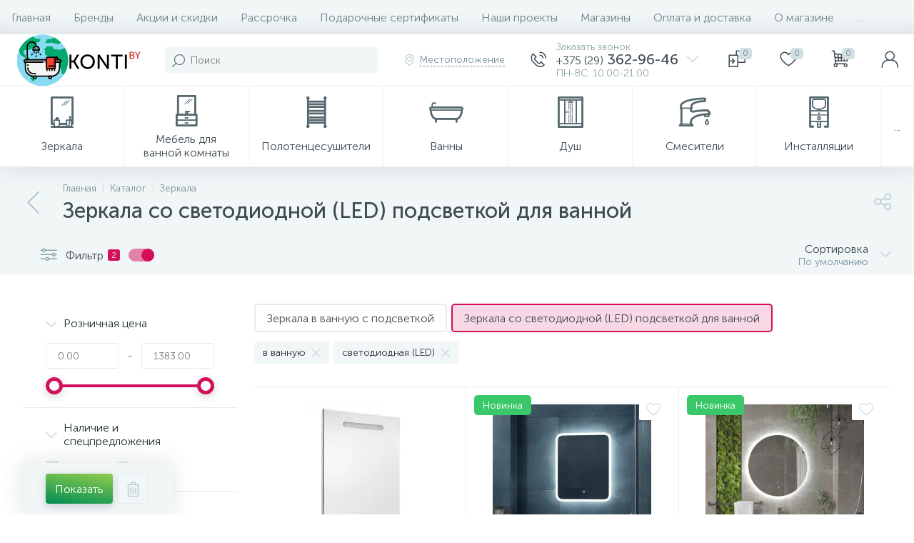

--- FILE ---
content_type: text/html; charset=UTF-8
request_url: https://konti.by/catalog/zerkala-so-svetodiodnoy-led-podsvetkoy/
body_size: 113276
content:
<!DOCTYPE html>
<html lang="ru">
	<head>
 <!-- Google Tag Manager -->
<script data-skip-moving ="true">(function(w,d,s,l,i){w[l]=w[l]||[];w[l].push({'gtm.start':
new Date().getTime(),event:'gtm.js'});var f=d.getElementsByTagName(s)[0],
j=d.createElement(s),dl=l!='dataLayer'?'&l='+l:'';j.async=true;j.src=
'https://www.googletagmanager.com/gtm.js?id='+i+dl;f.parentNode.insertBefore(j,f);
})(window,document,'script','dataLayer','GTM-NX22JCF');</script>
<!-- End Google Tag Manager --> <meta http-equiv="X-UA-Compatible" content="IE=edge" />
 <meta name="viewport" content="width=device-width, initial-scale=1, maximum-scale=1, user-scalable=no" /> 
 <link rel="preload" href="/bitrix/templates/enext/fonts/MuseoSansCyrl-300.woff" as="font" type="font/woff" crossorigin />
 <link rel="preload" href="/bitrix/templates/enext/fonts/MuseoSansCyrl-500.woff" as="font" type="font/woff" crossorigin />
 <link rel="preload" href="/bitrix/templates/enext/fonts/MuseoSansCyrl-700.woff" as="font" type="font/woff" crossorigin />
 <title>Зеркало со светодиодной (LED) подсветкой для ванной – по цене от 190 руб. ✈ Доставка по Беларуси | Интернет-магазин Konti.by</title>
 <meta http-equiv="Content-Type" content="text/html; charset=UTF-8" />
<meta name="robots" content="index, follow" />
<meta name="description" content="Купить зеркало со светодиодной (LED) подсветкой для ванной – по цене от 190 руб. ⭐ Низкие цены, ☛ Большой каталог, ✈ Доставка по Минску и всей РБ! ⏩ Интернет-магазин Konti.by: ☎️ +375 29 362-96-46, ⌚ Вт-Вс с 10:00 до 17:30!" />


<script type="text/javascript" data-skip-moving="true">(function(w, d, n) {var cl = "bx-core";var ht = d.documentElement;var htc = ht ? ht.className : undefined;if (htc === undefined || htc.indexOf(cl) !== -1){return;}var ua = n.userAgent;if (/(iPad;)|(iPhone;)/i.test(ua)){cl += " bx-ios";}else if (/Android/i.test(ua)){cl += " bx-android";}cl += (/(ipad|iphone|android|mobile|touch)/i.test(ua) ? " bx-touch" : " bx-no-touch");cl += w.devicePixelRatio && w.devicePixelRatio >= 2? " bx-retina": " bx-no-retina";var ieVersion = -1;if (/AppleWebKit/.test(ua)){cl += " bx-chrome";}else if ((ieVersion = getIeVersion()) > 0){cl += " bx-ie bx-ie" + ieVersion;if (ieVersion > 7 && ieVersion < 10 && !isDoctype()){cl += " bx-quirks";}}else if (/Opera/.test(ua)){cl += " bx-opera";}else if (/Gecko/.test(ua)){cl += " bx-firefox";}if (/Macintosh/i.test(ua)){cl += " bx-mac";}ht.className = htc ? htc + " " + cl : cl;function isDoctype(){if (d.compatMode){return d.compatMode == "CSS1Compat";}return d.documentElement && d.documentElement.clientHeight;}function getIeVersion(){if (/Opera/i.test(ua) || /Webkit/i.test(ua) || /Firefox/i.test(ua) || /Chrome/i.test(ua)){return -1;}var rv = -1;if (!!(w.MSStream) && !(w.ActiveXObject) && ("ActiveXObject" in w)){rv = 11;}else if (!!d.documentMode && d.documentMode >= 10){rv = 10;}else if (!!d.documentMode && d.documentMode >= 9){rv = 9;}else if (d.attachEvent && !/Opera/.test(ua)){rv = 8;}if (rv == -1 || rv == 8){var re;if (n.appName == "Microsoft Internet Explorer"){re = new RegExp("MSIE ([0-9]+[\.0-9]*)");if (re.exec(ua) != null){rv = parseFloat(RegExp.$1);}}else if (n.appName == "Netscape"){rv = 11;re = new RegExp("Trident/.*rv:([0-9]+[\.0-9]*)");if (re.exec(ua) != null){rv = parseFloat(RegExp.$1);}}}return rv;}})(window, document, navigator);</script>
















<link rel='preload' href='/bitrix/templates/enext/fonts/uinext2020min.woff' as='font' type='font/woff' crossorigin />
<link rel='preload' href='/bitrix/templates/enext/fonts/famin.woff' as='font' type='font/woff' crossorigin />
<link rel='preload' href='/bitrix/templates/enext/fonts/efn/01-power-tools-efn.woff' as='font' type='font/woff' crossorigin />
<link rel='preload' href='/bitrix/templates/enext/fonts/efn/03-garden-tools-efn.woff' as='font' type='font/woff' crossorigin />
<link rel='preload' href='/bitrix/templates/enext/fonts/efn/05-electricity-efn.woff' as='font' type='font/woff' crossorigin />
<link rel='preload' href='/bitrix/templates/enext/fonts/efn/06-hand-tools-efn.woff' as='font' type='font/woff' crossorigin />
<link rel='preload' href='/bitrix/templates/enext/fonts/efn/07-building-materials-efn.woff' as='font' type='font/woff' crossorigin />
<link rel='preload' href='/bitrix/templates/enext/fonts/efn/08-sanitary-ware-efn.woff' as='font' type='font/woff' crossorigin />
<link rel='preload' href='/bitrix/templates/enext/fonts/efn/09-heating-cooling-efn.woff' as='font' type='font/woff' crossorigin />
<link rel='preload' href='/bitrix/templates/enext/fonts/efn/10-security-fire-alarm-efn.woff' as='font' type='font/woff' crossorigin />
<link rel='preload' href='/bitrix/templates/enext/fonts/efn/15-garden-efn.woff' as='font' type='font/woff' crossorigin />
<link rel='preload' href='/bitrix/templates/enext/fonts/ELASTO-FONT.woff' as='font' type='font/woff' crossorigin />
<link rel='icon' type='image/png' href='/upload/enext/67f/F_KKYD4ABiE.jpg' />
<link rel='apple-touch-icon' href='/upload/enext/67f/F_KKYD4ABiE.jpg' />
<link rel='apple-touch-icon' sizes='180x180' href='/upload/enext/67f/F_KKYD4ABiE.jpg' />
<meta name='theme-color' content='#d3115a' />
<meta name='msapplication-navbutton-color' content='#d3115a' />
<meta name='apple-mobile-web-app-status-bar-style' content='#d3115a' />
<meta property="ya:interaction" content="XML_FORM" />
<meta property="ya:interaction:url" content="https://konti.by/catalog/zerkala-s-podsvetkoy/filter/naznachenie-is-v-vannuyu/lampy-is-led/?mode=xml" />
<meta property='og:title' content='Зеркала со светодиодной (LED) подсветкой для ванной' />
<meta property='og:description' content='Купить зеркало со светодиодной (LED) подсветкой для ванной – по цене от 190 руб. ⭐ Низкие цены, ☛ Большой каталог, ✈ Доставка по Минску и всей РБ! ⏩ Интернет-магазин Konti.by: ☎️ +375 29 362-96-46, ⌚ Вт-Вс с 10:00 до 17:30!' />
<meta property='og:url' content='https://konti.by/catalog/zerkala-so-svetodiodnoy-led-podsvetkoy/' />








	<meta property="og:type" content="website" /><meta property="og:image" content="https://konti.by/upload/enext/a35/F_KKYD4ABiE.jpg" /><meta property="og:image:width" content="185" /><meta property="og:image:height" content="185" /><link rel="image_src" href="https://konti.by/upload/enext/a35/F_KKYD4ABiE.jpg" /></head>
	<body class="slide-menu-option-5 smart-filter-view-left smart-filter-view-left-active" data-img-webp="true" data-js-lazyload="true" data-site-id="s1"><style> .catalog-section-pic{height:-moz-calc(100vw * .1374);height:-webkit-calc(100vw * .1374);height:calc(100vw * .1374);position:relative;background:#6e858a}.slide-menu-option-1-active .catalog-section-pic{height:-moz-calc((100vw - 324px) * .1374);height:-webkit-calc((100vw - 324px) * .1374);height:calc((100vw - 324px) * .1374)}.slide-menu-option-2 .catalog-section-pic{height:-moz-calc((100vw - 72px) * .1374);height:-webkit-calc((100vw - 72px) * .1374);height:calc((100vw - 72px) * .1374)}.page-container .catalog-section-pic,.slide-menu-option-1-active .page-container .catalog-section-pic,.slide-menu-option-2 .page-container .catalog-section-pic{height:-moz-calc(1298px * .1374);height:-webkit-calc(1298px * .1374);height:calc(1298px * .1374)}.catalog-section-pic>a{position:absolute;left:0;right:0;top:0;bottom:0}.catalog-section-pic>a:link,.catalog-section-pic>a:visited{text-decoration:none}.catalog-section-pic img{width:100%;height:100%;object-fit:cover;position:absolute;left:50%;top:50%;-moz-transform:translate(-50%,-50%);-o-transform:translate(-50%,-50%);-webkit-transform:translate(-50%,-50%);transform:translate(-50%,-50%)}.catalog-section-links{display:flex;flex-wrap:nowrap;margin-left:-6px;margin-top:-6px;position:relative;overflow:hidden}.catalog-section-links.active{max-height:unset;flex-wrap:wrap;overflow:visible}.catalog-section-link{margin-left:6px;margin-top:6px;padding:9px 16px 8px;white-space:nowrap;border:2px solid #e3ecef;-moz-border-radius:5px;-webkit-border-radius:5px;-khtml-border-radius:5px;border-radius:5px}.catalog-section-link:link,.catalog-section-link:visited{color:#3d4b52;text-decoration:none}.bx-no-touch .catalog-section-link:hover,.bx-touch .catalog-section-link:active{border-color:#8ea6ab;background:#e3ecef}.bx-no-touch .catalog-section-link.active:hover,.bx-touch .catalog-section-link.active:active,.catalog-section-link.active{border-color:#6639b6;background:rgba(102,57,182,.16)}.catalog-section-link-btn-container{position:absolute;right:0;bottom:0;background:#fff}.catalog-section-links.active .catalog-section-link-btn-container{margin-left:6px;margin-top:6px;position:static}.catalog-section-link-btn-container:before{width:74px;position:absolute;right:100%;top:0;bottom:0;content:"";background:-moz-linear-gradient(left,rgba(241,246,247,0) 0,#fff 86%,#fff 100%);background:-webkit-linear-gradient(left,rgba(241,246,247,0) 0,#fff 86%,#fff 100%);background:linear-gradient(to right,rgba(241,246,247,0) 0,#fff 86%,#fff 100%)}.catalog-section-links.active .catalog-section-link-btn-container:before{content:none}.catalog-section-link-btn{display:flex;align-items:center;margin:0;border-color:#f1f6f7;background:#f1f6f7;cursor:pointer}.bx-no-touch .catalog-section-link-btn:hover,.bx-touch .catalog-section-link-btn:active{border-color:#f1f6f7;background:#f1f6f7}.catalog-section-link-btn>span{padding-right:12px;-webkit-transition:all .15s ease 0s;-moz-transition:all .15s ease 0s;-o-transition:all .15s ease 0s;transition:all .15s ease 0s}.bx-no-touch .catalog-section-link-btn:hover>span,.bx-touch .catalog-section-link-btn:active>span{color:#6639b6}.catalog-section-link-btn>i{font-size:16px;color:#b2c7cb;-webkit-transition:all .15s ease 0s;-moz-transition:all .15s ease 0s;-o-transition:all .15s ease 0s;transition:all .15s ease 0s}.bx-no-touch .catalog-section-link-btn:hover>i,.bx-touch .catalog-section-link-btn:active>i{color:#6639b6}.catalog-section-filter-links{display:flex;flex-wrap:wrap;margin-left:-6px;margin-top:-6px}.catalog-section-links+.catalog-section-filter-links{margin-top:6px}.catalog-section-filter-link{display:flex;align-items:center;justify-content:center;margin-left:6px;margin-top:6px;padding:8px 12px 7px;white-space:nowrap;-moz-border-radius:5px;-webkit-border-radius:5px;-khtml-border-radius:5px;border-radius:5px;background:#f1f6f7;cursor:pointer;-webkit-transition:all .15s ease 0s;-moz-transition:all .15s ease 0s;-o-transition:all .15s ease 0s;transition:all .15s ease 0s}.bx-no-touch .catalog-section-filter-link:hover,.bx-touch .catalog-section-filter-link:active{background:#e3ecef}.catalog-section-filter-link>span{font-size:14px;color:#263238;line-height:17px;-webkit-transition:all .15s ease 0s;-moz-transition:all .15s ease 0s;-o-transition:all .15s ease 0s;transition:all .15s ease 0s}.bx-no-touch .catalog-section-filter-link:hover>span,.bx-touch .catalog-section-filter-link:active>span{text-decoration:line-through}.catalog-section-filter-link>i{margin-left:9px;font-size:12px;color:#b2c7cb;-webkit-transition:all .15s ease 0s;-moz-transition:all .15s ease 0s;-o-transition:all .15s ease 0s;transition:all .15s ease 0s}.bx-no-touch .catalog-section-filter-link:hover>i,.bx-touch .catalog-section-filter-link:active>i{color:#263238}.catalog-section-prev{margin-top:32px}.catalog-section-container .catalog-section-collections{margin-top:32px}.catalog-section-panel-wrapper{width:100%;background:#f1f6f7}.catalog-section-panel.fixed{position:fixed;left:0;right:0;-webkit-box-shadow:0 0 32px rgba(61,75,82,.16);-moz-box-shadow:0 0 32px rgba(61,75,82,.16);box-shadow:0 0 32px rgba(61,75,82,.16);background:#f1f6f7;z-index:203}.slide-menu-option-1-active .catalog-section-panel.fixed{left:324px}.slide-menu-option-2 .catalog-section-panel.fixed{left:72px}.catalog-section-panel-block{width:100%;display:flex;align-items:center;justify-content:space-between}.catalog-section-panel-block-reverse{flex-direction:row-reverse}.catalog-section-panel.fixed .catalog-section-panel-block{width:1176px;margin:0 auto}.container-ws .catalog-section-panel.fixed .catalog-section-panel-block{width:100%;margin:0;padding:0 32px}.catalog-section-filter-toggle{display:flex;align-items:center}.catalog-section-filter{padding:16px 24px;cursor:pointer}.catalog-section-filter-block{display:flex;align-items:center;justify-content:center}.catalog-section-filter-block>i,.catalog-section-filter-block>span:not(.catalog-section-filter-count){-webkit-transition:all .15s ease 0s;-moz-transition:all .15s ease 0s;-o-transition:all .15s ease 0s;transition:all .15s ease 0s}.catalog-section-filter-block>i{margin-right:12px;font-size:24px;color:#8ea6ab}.bx-no-touch .catalog-section-filter:hover .catalog-section-filter-block>i,.bx-no-touch .catalog-section-filter:hover .catalog-section-filter-block>span:not(.catalog-section-filter-count),.bx-touch .catalog-section-filter:active .catalog-section-filter-block>i,.bx-touch .catalog-section-filter:active .catalog-section-filter-block>span:not(.catalog-section-filter-count){color:#6639b6}.catalog-section-filter-count{margin-left:6px;padding:2px 5px 1px;font-size:11px;color:#fff;line-height:13px;-moz-border-radius:3px;-webkit-border-radius:3px;-khtml-border-radius:3px;border-radius:3px;background:#6639b6}.catalog-section-filter-toggle{display:flex;align-items:center;justify-content:center}.catalog-section-filter-toggle>input{display:none}.catalog-section-filter-toggle>label{width:36px;max-width:36px;height:18px;display:block;margin:0;position:relative;-moz-border-radius:9px;-webkit-border-radius:9px;-khtml-border-radius:9px;border-radius:9px;background:#d0e0e3;cursor:pointer;-webkit-transition:all .3s ease 0s;-moz-transition:all .3s ease 0s;-o-transition:all .3s ease 0s;transition:all .3s ease 0s}.catalog-section-filter-toggle>input:checked+label{background:rgba(102,57,182,.5)}.catalog-section-filter-toggle>label:after{width:18px;height:18px;position:absolute;left:0;top:0;content:"";-moz-border-radius:9px;-webkit-border-radius:9px;-khtml-border-radius:9px;border-radius:9px;background:#78909c;-webkit-transition:all .3s ease 0s;-moz-transition:all .3s ease 0s;-o-transition:all .3s ease 0s;transition:all .3s ease 0s}.catalog-section-filter-toggle>input:checked+label:after{left:-moz-calc(100% - 18px);left:-webkit-calc(100% - 18px);left:calc(100% - 18px);background:#6639b6}.catalog-section-filter-container+.catalog-section-toggle{margin-left:24px}.catalog-section-toggle{display:flex;align-items:center;justify-content:center}.catalog-section-toggle>input{display:none}.catalog-section-toggle>input:checked+span+label+span,.catalog-section-toggle>span{color:#78909c}.catalog-section-toggle>label{width:36px;max-width:36px;height:18px;display:block;margin:0 12px;position:relative;-moz-border-radius:9px;-webkit-border-radius:9px;-khtml-border-radius:9px;border-radius:9px;background:#d0e0e3;cursor:pointer}.catalog-section-toggle>label:after{width:18px;height:18px;position:absolute;right:0;top:0;content:"";-moz-border-radius:9px;-webkit-border-radius:9px;-khtml-border-radius:9px;border-radius:9px;background:#6639b6;-webkit-transition:all .3s ease 0s;-moz-transition:all .3s ease 0s;-o-transition:all .3s ease 0s;transition:all .3s ease 0s}.catalog-section-toggle>input:checked+span+label:after{right:-moz-calc(100% - 18px);right:-webkit-calc(100% - 18px);right:calc(100% - 18px)}.catalog-section-toggle>input:checked+span,.catalog-section-toggle>span+label+span{color:#263238}.catalog-section-sort{padding:10px 0 10px 24px;position:relative;cursor:pointer}.catalog-section-sort-block{display:table}.catalog-section-sort-arrow,.catalog-section-sort-text{display:table-cell;vertical-align:middle}.catalog-section-sort-text{padding-right:16px;text-align:right;-webkit-transition:all .15s ease 0s;-moz-transition:all .15s ease 0s;-o-transition:all .15s ease 0s;transition:all .15s ease 0s}.bx-no-touch .catalog-section-sort:hover .catalog-section-sort-text,.bx-touch .catalog-section-sort:active .catalog-section-sort-text{color:#6639b6}.catalog-section-sort-text>span{display:block;font-size:14px;color:#78909c;line-height:17px;-webkit-transition:all .15s ease 0s;-moz-transition:all .15s ease 0s;-o-transition:all .15s ease 0s;transition:all .15s ease 0s}.bx-no-touch .catalog-section-sort:hover .catalog-section-sort-text>span,.bx-touch .catalog-section-sort:active .catalog-section-sort-text>span{color:#6639b6}.catalog-section-sort-arrow i{font-size:16px;color:#b2c7cb;-webkit-transition:all .15s ease 0s;-moz-transition:all .15s ease 0s;-o-transition:all .15s ease 0s;transition:all .15s ease 0s}.bx-no-touch .catalog-section-sort:hover .catalog-section-sort-arrow i,.bx-touch .catalog-section-sort:active .catalog-section-sort-arrow i{color:#6639b6}.catalog-section-gifts{margin-top:64px}@media(max-width:991px){.catalog-section-container{margin-top:-32px}.catalog-section-pic,.page-container .catalog-section-pic,.slide-menu-option-1-active .catalog-section-pic,.slide-menu-option-1-active .page-container .catalog-section-pic,.slide-menu-option-2 .catalog-section-pic,.slide-menu-option-2 .page-container .catalog-section-pic{height:-moz-calc(100vw * .1374);height:-webkit-calc(100vw * .1374);height:calc(100vw * .1374)}.catalog-section-links{max-height:92px;flex-wrap:wrap;margin-top:12px}.catalog-section-filter-links{margin-top:12px}.catalog-section-filter-links+.catalog-section-prev,.catalog-section-links+.catalog-section-prev{margin-top:18px}.catalog-section-container .catalog-section-collections{margin:0}.catalog-section-filter-links+.catalog-section-collections,.catalog-section-links+.catalog-section-collections{margin-top:18px}.catalog-section-prev+.catalog-section-collections{margin-top:32px}.catalog-section-toggle-wrapper{background:#f1f6f7}.catalog-section-panel{margin:0 -18px}.catalog-section-panel.fixed{margin:0;left:0}.slide-menu-option-1-active .catalog-section-panel.fixed,.slide-menu-option-2 .catalog-section-panel.fixed{left:0}.catalog-section-panel-block{display:table}.catalog-section-panel.fixed .catalog-section-panel-block{width:100%}.container-ws .catalog-section-panel.fixed .catalog-section-panel-block{padding:0}.catalog-section-filter-toggle,.catalog-section-sort-container{width:50%;display:table-cell;vertical-align:middle}.catalog-section-filter{padding:15px 0}.catalog-section-filter-block>i{margin-right:8px}.catalog-section-toggle{margin:0 18px}.catalog-section-sort{padding:15px 0}.catalog-section-sort-block{margin:0 auto}.catalog-section-sort-text{padding-right:10px}.catalog-section-gifts{margin-top:32px}}@media(min-width:992px){.catalog-section-container>div:first-child{margin-top:0}.catalog-section-container>.catalog-section-filter-links:first-child,.catalog-section-container>.catalog-section-links:first-child{margin-top:-6px}}@media(min-width:992px) and (max-width:1042px){.slide-menu-option-1-active .catalog-section-pic{height:-moz-calc(100vw * .1374);height:-webkit-calc(100vw * .1374);height:calc(100vw * .1374)}.slide-menu-option-2 .catalog-section-pic{height:-moz-calc(100vw * .1374);height:-webkit-calc(100vw * .1374);height:calc(100vw * .1374)}.page-container .catalog-section-pic,.slide-menu-option-1-active .page-container .catalog-section-pic,.slide-menu-option-2 .page-container .catalog-section-pic{height:-moz-calc(992px * .1374);height:-webkit-calc(992px * .1374);height:calc(992px * .1374)}.slide-menu-option-1-active .catalog-section-panel.fixed{left:0}.slide-menu-option-2 .catalog-section-panel.fixed{left:0}.catalog-section-panel.fixed .catalog-section-panel-block{width:946px}}@media(min-width:1043px) and (max-width:1271px){.slide-menu-option-1-active .catalog-section-pic{height:-moz-calc(100vw * .1374);height:-webkit-calc(100vw * .1374);height:calc(100vw * .1374)}.page-container .catalog-section-pic,.slide-menu-option-1-active .page-container .catalog-section-pic,.slide-menu-option-2 .page-container .catalog-section-pic{height:-moz-calc(992px * .1374);height:-webkit-calc(992px * .1374);height:calc(992px * .1374)}.slide-menu-option-1-active .catalog-section-panel.fixed{left:0}.catalog-section-panel.fixed .catalog-section-panel-block{width:946px}}@media(min-width:1272px){.smart-filter-view-left-active .catalog-section-container{width:-moz-calc(100% - 300px - 24px);width:-webkit-calc(100% - 300px - 24px);width:calc(100% - 300px - 24px);float:right}.catalog-section-filter-container.is-filter-left{display:flex;align-items:center}.catalog-section-filter-container.is-filter-left .catalog-section-filter{padding-right:12px;cursor:default}.catalog-section-filter-container.is-filter-left .catalog-section-filter-block>i,.catalog-section-filter-container.is-filter-left .catalog-section-filter-block>span:not(.catalog-section-filter-count){-webkit-transition:none;-moz-transition:none;-o-transition:none;transition:none}.bx-no-touch .catalog-section-filter-container.is-filter-left .catalog-section-filter:hover .catalog-section-filter-block>i,.bx-touch .catalog-section-filter-container.is-filter-left .catalog-section-filter:active .catalog-section-filter-block>i{color:#8ea6ab}.bx-no-touch .catalog-section-filter-container.is-filter-left .catalog-section-filter:hover .catalog-section-filter-block>span:not(.catalog-section-filter-count),.bx-touch .catalog-section-filter-container.is-filter-left .catalog-section-filter:active .catalog-section-filter-block>span:not(.catalog-section-filter-count){color:#3d4b52}.smart-filter-view-left-active .catalog-section-gifts{width:-moz-calc(100% - 300px - 24px);width:-webkit-calc(100% - 300px - 24px);width:calc(100% - 300px - 24px);float:right}}@media(min-width:1272px) and (max-width:1545px){.slide-menu-option-1-active .catalog-section-pic{height:-moz-calc(100vw * .1374);height:-webkit-calc(100vw * .1374);height:calc(100vw * .1374)}.slide-menu-option-1-active .catalog-section-panel.fixed{left:0}}.bx-filter{width:400px;height:100%;padding-bottom:72px;position:fixed;right:-400px;top:0;background:#fff;z-index:1100;-webkit-transition:right .3s ease 0s;-moz-transition:right .3s ease 0s;-o-transition:right .3s ease 0s;transition:right .3s ease 0s}.bx-filter.active{right:0}.bx-filter .bx-filter-title-container{height:72px;display:flex;align-items:center;padding:0 72px 0 24px;position:relative;background:#f1f6f7}.bx-filter .bx-filter-title-container>i{padding-right:18px;font-size:32px;color:#d0e0e3}.bx-filter .bx-filter-title{font-family:"Museo Sans Cyrl 500",sans-serif;font-size:20px;color:#263238;line-height:24px}.bx-filter .bx-filter-close{width:72px;height:100%;display:flex;flex-direction:column;align-items:center;justify-content:center;position:absolute;right:0;cursor:pointer}.bx-filter .bx-filter-close>i{font-size:24px;color:#b2c7cb;-webkit-transition:all .15s ease 0s;-moz-transition:all .15s ease 0s;-o-transition:all .15s ease 0s;transition:all .15s ease 0s}.bx-no-touch .bx-filter .bx-filter-close:hover>i,.bx-touch .bx-filter .bx-filter-close:active>i{color:#6639b6}.bx-filter .bx-filter-inner{height:-moz-calc(100% - 72px);height:-webkit-calc(100% - 72px);height:calc(100% - 72px)}.bx-filter .bx-filter-parameters-box{padding:18px 32px;position:relative;border-top:1px solid #e3ecef}.bx-filter .bx-filter-parameters-box:first-child{border:none}.bx-filter .bx-filter-button-box{width:400px;padding:15px 32px;position:fixed;right:-400px;bottom:0;-webkit-box-shadow:0 0 32px rgba(61,75,82,.16);-moz-box-shadow:0 0 32px rgba(61,75,82,.16);box-shadow:0 0 32px rgba(61,75,82,.16);background:#f1f6f7;z-index:1100;-webkit-transition:right .3s ease 0s;-moz-transition:right .3s ease 0s;-o-transition:right .3s ease 0s;transition:right .3s ease 0s}.bx-filter.active .bx-filter-button-box{right:0}.bx-filter .bx-filter-button-box button{float:left}.bx-filter .bx-filter-button-box button+button{margin-left:6px}.bx-filter .bx-filter-button-box button[name=del_filter]>i{display:none}.bx-filter-count{display:inline-block;margin-left:6px;padding:2px 4px 1px 5px;font-size:11px;color:#fff;line-height:13px;-moz-border-radius:3px;-webkit-border-radius:3px;-khtml-border-radius:3px;border-radius:3px;background:#546e7a;-webkit-transition:all .15s ease 0s;-moz-transition:all .15s ease 0s;-o-transition:all .15s ease 0s;transition:all .15s ease 0s}.bx-filter .bx-filter-parameters-box-title{position:relative;cursor:pointer}.bx-filter .bx-filter-parameters-box-title i,.bx-filter .bx-filter-parameters-box-title span{-webkit-transition:all .15s ease 0s;-moz-transition:all .15s ease 0s;-o-transition:all .15s ease 0s;transition:all .15s ease 0s}.bx-filter .bx-filter-parameters-box-title i{position:absolute;left:0;top:50%;font-size:16px;color:#b2c7cb;-webkit-transform:translateY(-50%);-moz-transform:translateY(-50%);-ms-transform:translateY(-50%);-o-transform:translateY(-50%);transform:translateY(-50%)}.bx-filter .bx-filter-parameters-box:not(.bx-active) .bx-filter-parameters-box-title i{-webkit-transform:translateY(-50%) rotate(-90deg);-moz-transform:translateY(-50%) rotate(-90deg);-ms-transform:translateY(-50%) rotate(-90deg);-o-transform:translateY(-50%) rotate(-90deg);transform:translateY(-50%) rotate(-90deg)}.bx-filter .bx-filter-parameters-box-title span{display:inline-block;padding-left:25px;color:#263238}.bx-no-touch .bx-filter .bx-filter-parameters-box-title:hover i,.bx-no-touch .bx-filter .bx-filter-parameters-box-title:hover span,.bx-touch .bx-filter .bx-filter-parameters-box-title:active i,.bx-touch .bx-filter .bx-filter-parameters-box-title:active span{color:#6639b6}.bx-filter .bx-filter-parameters-box-hint{position:absolute;right:32px;top:18px;font-size:18px;color:#d0e0e3;-webkit-transition:all .15s ease 0s;-moz-transition:all .15s ease 0s;-o-transition:all .15s ease 0s;transition:all .15s ease 0s;cursor:pointer}.bx-no-touch .bx-filter .bx-filter-parameters-box-hint:active,.bx-no-touch .bx-filter .bx-filter-parameters-box-hint:hover{color:#6639b6}.bx-filter .bx-filter-block{display:none;margin-top:18px}.bx-filter .bx-filter-parameters-box.bx-active .bx-filter-block{display:block}.bx-filter .bx-filter-button-box .bx-filter-block{display:table;margin:0}.bx-filter .bx-filter-parameters-box-block-container{width:100%;display:table}.bx-filter .bx-filter-parameters-box-block{display:table-cell;vertical-align:middle}.bx-filter .bx-filter-separate{width:1px;padding:0 13px;font-size:14px;color:#3d4b52;line-height:36px}.bx-filter .bx-filter-input-container input{width:100%;height:36px;margin:0;padding:0 16px;font-family:"Museo Sans Cyrl 300",sans-serif;font-size:14px;color:#3d4b52;line-height:17px;border:1px solid #e3ecef;-moz-border-radius:3px;-webkit-border-radius:3px;-khtml-border-radius:3px;border-radius:3px;-webkit-appearance:none;background:#fff;outline:0}.bx-filter .bx-ui-slider-track-container{padding:22px 12px 10px}.bx-filter .bx-ui-slider-track{height:4px;position:relative;-moz-border-radius:2px;-webkit-border-radius:2px;-khtml-border-radius:2px;border-radius:2px;background:#e3ecef}.bx-filter .bx-ui-slider-pricebar-v,.bx-filter .bx-ui-slider-pricebar-vd,.bx-filter .bx-ui-slider-pricebar-vn,.bx-filter .bx-ui-slider-range{position:absolute;top:0;bottom:0;-moz-border-radius:2px;-webkit-border-radius:2px;-khtml-border-radius:2px;border-radius:2px}.bx-filter .bx-ui-slider-pricebar-vd{z-index:60;background:rgba(102,57,182,.5)}.bx-filter .bx-ui-slider-pricebar-vn{z-index:70;background:#78909c}.bx-filter .bx-ui-slider-pricebar-v{z-index:80;background:#6639b6}.bx-filter .bx-ui-slider-range{z-index:90}.bx-filter .bx-ui-slider-handle{width:24px;height:24px;position:absolute;top:-10px;border:5px solid #6639b6;-moz-border-radius:12px;-webkit-border-radius:12px;-khtml-border-radius:12px;border-radius:12px;-webkit-box-shadow:0 3px 12px rgba(61,75,82,.24);-moz-box-shadow:0 3px 12px rgba(61,75,82,.24);box-shadow:0 3px 12px rgba(61,75,82,.24);background:#fff}.bx-filter .bx-ui-slider-handle.left{left:0;margin-left:-12px}.bx-filter .bx-ui-slider-handle.right{right:0;margin-right:-12px}.bx-no-touch .bx-filter .bx-ui-slider-handle:hover{-webkit-cursor:grab;-ms-cursor:grab;-o-cursor:grab;cursor:grab}.bx-filter .bx-ui-slider-handle:active{-webkit-cursor:grabbing;-ms-cursor:grabbing;-o-cursor:grabbing;cursor:grabbing}.bx-filter .bx-filter-param-label{min-height:auto;display:table;margin-bottom:6px;padding:0;font-weight:300;cursor:pointer}.bx-filter .bx-filter-param-btn-inline .bx-filter-param-label{float:left;margin-left:6px}.bx-filter .bx-filter-param-label.disabled{cursor:default}.bx-filter .bx-filter-input-checkbox,.bx-filter .bx-filter-input-radio{max-height:120px;overflow:hidden}.bx-filter .bx-filter-input-checkbox .bx-filter-param-check-container,.bx-filter .bx-filter-input-radio .bx-filter-param-check-container,.bx-filter .bx-filter-param-text{display:table-cell;vertical-align:middle}.bx-filter .bx-filter-input-checkbox .bx-filter-param-check,.bx-filter .bx-filter-input-radio .bx-filter-param-check{width:18px;height:18px;display:flex;flex-direction:column;align-items:center;justify-content:center;-moz-border-radius:3px;-webkit-border-radius:3px;-khtml-border-radius:3px;border-radius:3px;-webkit-transition:all .15s ease 0s;-moz-transition:all .15s ease 0s;-o-transition:all .15s ease 0s;transition:all .15s ease 0s;background:#e3ecef}.bx-filter .bx-filter-input-radio .bx-filter-param-check{-moz-border-radius:9px;-webkit-border-radius:9px;-khtml-border-radius:9px;border-radius:9px}.bx-no-touch .bx-filter .bx-filter-input-checkbox .bx-filter-param-label:not(.disabled):hover .bx-filter-param-check,.bx-no-touch .bx-filter .bx-filter-input-radio .bx-filter-param-label:not(.disabled):hover .bx-filter-param-check,.bx-touch .bx-filter .bx-filter-input-checkbox .bx-filter-param-label:not(.disabled):active .bx-filter-param-check,.bx-touch .bx-filter .bx-filter-input-radio .bx-filter-param-label:not(.disabled):active .bx-filter-param-check{background:#78909c}.bx-filter .bx-filter-input-checkbox input[type=checkbox]:checked+.bx-filter-param-check-container .bx-filter-param-check,.bx-filter .bx-filter-input-radio input[type=radio]:checked+.bx-filter-param-check-container .bx-filter-param-check{background:#6639b6}.bx-filter .bx-filter-input-checkbox .bx-filter-param-check i,.bx-filter .bx-filter-input-radio .bx-filter-param-check i{display:none;font-size:12px;color:#fff}.bx-filter .bx-filter-input-checkbox input[type=checkbox]:checked+.bx-filter-param-check-container .bx-filter-param-check i,.bx-filter .bx-filter-input-radio input[type=radio]:checked+.bx-filter-param-check-container .bx-filter-param-check i{display:inline-block}.bx-filter .bx-filter-param-text{padding-left:9px;font-size:14px;color:#3d4b52;line-height:17px}.bx-filter .bx-filter-param-label.disabled .bx-filter-param-text{color:#b2c7cb}.bx-filter .bx-filter-param-text>span{margin-left:6px;padding:2px 5px 1px;font-size:11px;color:#546e7a;line-height:13px;-moz-border-radius:3px;-webkit-border-radius:3px;-khtml-border-radius:3px;border-radius:3px;background:#e3ecef}.bx-filter .bx-filter-param-label.disabled .bx-filter-param-text>span{color:#d0e0e3;background:#f1f6f7}.bx-filter .bx-filter-select-container{border:1px solid #e3ecef;-moz-border-radius:3px;-webkit-border-radius:3px;-khtml-border-radius:3px;border-radius:3px;background:#fff}.bx-filter .bx-filter-select-block{padding:10px 46px 9px 16px;position:relative;cursor:pointer}.bx-filter .bx-filter-select-text{overflow:hidden;font-size:14px;color:#3d4b52;line-height:17px;white-space:nowrap;text-overflow:ellipsis;-ms-text-overflow:ellipsis}.bx-filter .bx-filter-select-text.fix .bx-filter-btn-color-icon-container{display:inline-block;vertical-align:middle;margin-right:-3px}.bx-filter .bx-filter-select-text.fix .bx-filter-param-text{display:inline}.bx-filter .bx-filter-select-arrow{width:30px;height:100%;display:flex;flex-direction:column;align-items:center;justify-content:center;position:absolute;top:0;right:0}.bx-filter .bx-filter-select-arrow i{font-size:16px;color:#b2c7cb}.popup-window.bx-filter-popup-window{padding:0;left:-1px!important;right:-1px;top:36px!important;border:none;-moz-border-radius:3px;-webkit-border-radius:3px;-khtml-border-radius:3px;border-radius:3px;-webkit-box-shadow:0 9px 24px rgba(61,75,82,.24);-moz-box-shadow:0 9px 24px rgba(61,75,82,.24);box-shadow:0 9px 24px rgba(61,75,82,.24);z-index:202!important}.popup-window.bx-filter-popup-window .popup-window-content{background:0 0}.bx-filter-select-popup ul{margin:0;padding:0;list-style:none}.bx-filter-select-popup ul li .bx-filter-param-label{display:block;margin:0;padding:8px 12px;font-size:14px;color:#263238;line-height:17px}.bx-filter-select-popup.fix ul li .bx-filter-param-label{width:100%;display:table}.bx-filter-select-popup ul li:first-child .bx-filter-param-label{-moz-border-radius:3px 3px 0 0;-webkit-border-radius:3px 3px 0 0;-khtml-border-radius:3px 3px 0 0;border-radius:3px 3px 0 0}.bx-filter-select-popup ul li:last-child .bx-filter-param-label{-moz-border-radius:0 0 3px 3px;-webkit-border-radius:0 0 3px 3px;-khtml-border-radius:0 0 3px 3px;border-radius:0 0 3px 3px}.bx-no-touch .bx-filter-select-popup ul li .bx-filter-param-label:not(.disabled):hover,.bx-touch .bx-filter-select-popup ul li .bx-filter-param-label:not(.disabled):active{background:#f1f6f7}.bx-filter-select-popup ul li .bx-filter-param-label.disabled{color:#b2c7cb}.bx-filter-select-popup.fix ul li .bx-filter-btn-color-icon-container{width:36px;display:table-cell;vertical-align:middle}.bx-filter-select-popup.fix ul li .bx-filter-param-label.disabled .bx-filter-param-text{color:#b2c7cb}.bx-filter .bx-filter-param-btn-inline{float:left;margin-left:-6px}.bx-filter .bx-filter-param-btn-inline .bx-filter-param-btn{display:block}.bx-filter .bx-filter-param-btn-block{max-height:120px;overflow:hidden}.bx-filter .bx-filter-param-btn-block .bx-filter-param-btn{display:table-cell;vertical-align:middle}.bx-filter .bx-filter-btn-color-icon-container{display:block}.bx-filter .bx-filter-btn-color-icon{width:36px;height:36px;display:block;position:relative;overflow:hidden;-moz-border-radius:5px;-webkit-border-radius:5px;-khtml-border-radius:5px;border-radius:5px;background-position:center;background-repeat:no-repeat;background-size:cover;-webkit-transition:all .15s ease 0s;-moz-transition:all .15s ease 0s;-o-transition:all .15s ease 0s;transition:all .15s ease 0s}.bx-filter .bx-filter-param-label.disabled .bx-filter-btn-color-icon{background:#f1f6f7!important}.bx-filter .bx-filter-btn-color-icon:after,.bx-filter .bx-filter-btn-color-icon:before{position:absolute;left:0;top:0;right:0;bottom:0;-moz-border-radius:5px;-webkit-border-radius:5px;-khtml-border-radius:5px;border-radius:5px}.bx-filter .bx-filter-btn-color-icon:before{content:none;border:4px solid transparent}.bx-filter .bx-filter-param-label:not(.disabled).bx-active .bx-filter-btn-color-icon:before,.bx-no-touch .bx-filter .bx-filter-param-label:not(.disabled):hover .bx-filter-btn-color-icon:before,.bx-touch .bx-filter .bx-filter-param-label:not(.disabled):active .bx-filter-btn-color-icon:before{content:"";border-color:#fff}.bx-filter .bx-filter-btn-color-icon:after{content:"";border:2px solid #e3ecef}.bx-no-touch .bx-filter .bx-filter-param-label:not(.disabled):hover .bx-filter-btn-color-icon:after,.bx-touch .bx-filter .bx-filter-param-label:not(.disabled):active .bx-filter-btn-color-icon:after{border-color:#78909c}.bx-filter .bx-filter-param-label:not(.disabled).bx-active .bx-filter-btn-color-icon:after{border-color:#6639b6}.bx-filter .bx-filter-calendar-container{margin-bottom:6px;position:relative}.bx-filter .bx-filter-calendar-container input{padding-right:47px}.bx-filter .bx-filter-calendar-container .calendar-icon{margin:0;position:absolute;right:12px;top:8px}@media(max-width:991px){.bx-filter{-webkit-transition:width .3s ease 0s,right .3s ease 0s;-moz-transition:width .3s ease 0s,right .3s ease 0s;-o-transition:width .3s ease 0s,right .3s ease 0s;transition:width .3s ease 0s,right .3s ease 0s}.bx-filter.active{width:100%}.bx-filter .bx-filter-button-box{-webkit-transition:width .3s ease 0s,right .3s ease 0s;-moz-transition:width .3s ease 0s,right .3s ease 0s;-o-transition:width .3s ease 0s,right .3s ease 0s;transition:width .3s ease 0s,right .3s ease 0s}.bx-filter.active .bx-filter-button-box{width:100%}.bx-panel-tooltip{width:auto!important;left:32px!important;right:32px}}@media(min-width:992px) and (max-width:1271px){.bx-panel-tooltip{width:354px!important;left:unset!important;right:32px}}@media(min-width:1272px){.smart-filter-view-left-active .bx-filter{width:300px;height:unset;float:left;margin-right:24px;padding:0;position:static;background:0 0;z-index:unset;-webkit-transition:none;-moz-transition:none;-o-transition:none;transition:none}.smart-filter-view-left-active .bx-filter .bx-filter-title-container{display:none}.smart-filter-view-left-active .bx-filter .bx-filter-inner{height:unset}.smart-filter-view-left-active .bx-filter .bx-filter-button-box{width:300px;position:static;right:unset;-webkit-box-shadow:none;-moz-box-shadow:none;box-shadow:none;background:#fff;z-index:unset;-webkit-transition:none;-moz-transition:none;-o-transition:none;transition:none}.smart-filter-view-left-active .bx-filter .bx-filter-button-box.fixed{width:unset;position:fixed;-webkit-box-shadow:0 0 32px rgba(61,75,82,.16);-moz-box-shadow:0 0 32px rgba(61,75,82,.16);box-shadow:0 0 32px rgba(61,75,82,.16);background:#f1f6f7;z-index:200}.smart-filter-view-left-active .bx-filter .bx-filter-button-box button[name=del_filter]{width:45px}.smart-filter-view-left-active .bx-filter .bx-filter-button-box button[name=del_filter]>i{color:#b2c7cb;display:block;padding-right:0}.bx-no-touch .smart-filter-view-left-active .bx-filter .bx-filter-button-box button[name=del_filter]:hover>i,.bx-touch .smart-filter-view-left-active .bx-filter .bx-filter-button-box button[name=del_filter]:active>i{color:#fff}.smart-filter-view-left-active .bx-filter .bx-filter-button-box button[name=del_filter]>span{display:none}body:not(.smart-filter-view-left-active) .bx-panel-tooltip{width:354px!important;left:unset!important;right:32px}}.catalog-section-filter-links+.catalog-section-list,.catalog-section-links+.catalog-section-list{margin-top:32px}.container-ws .catalog-sections{display:flex;flex-wrap:wrap}.container-ws .catalog-sections [class*=col-]{width:12.5%}.catalog-section-item{width:100%;display:flex;flex-direction:column;margin-bottom:24px;padding:18px 18px 13px;position:relative;border:1px solid #e8edef;-moz-border-radius:4px;-webkit-border-radius:4px;-khtml-border-radius:4px;border-radius:4px;background:#fff}.catalog-section-item:link,.catalog-section-item:visited{text-decoration:none;-webkit-transition:all .15s ease 0s;-moz-transition:all .15s ease 0s;-o-transition:all .15s ease 0s;transition:all .15s ease 0s}.container-ws .catalog-section-item{margin:0;border-left:none;border-right:1px solid #e8edef;border-top:none;border-bottom:1px solid #e8edef;-moz-border-radius:0;-webkit-border-radius:0;-khtml-border-radius:0;border-radius:0}.bx-no-touch .catalog-section-item:hover,.bx-touch .catalog-section-item:active{-webkit-box-shadow:0 0 36px rgba(61,75,82,.16);-moz-box-shadow:0 0 36px rgba(61,75,82,.16);box-shadow:0 0 36px rgba(61,75,82,.16);z-index:202}.catalog-section-item__count{position:absolute;right:11px;top:11px;padding:0 5px;font-size:11px;color:#8ea6ab;line-height:16px;-moz-border-radius:3px;-webkit-border-radius:3px;-khtml-border-radius:3px;border-radius:3px;background:#e3ecef;z-index:200;-webkit-transition:all .15s ease 0s;-moz-transition:all .15s ease 0s;-o-transition:all .15s ease 0s;transition:all .15s ease 0s}.bx-no-touch .catalog-section-item:hover .catalog-section-item__count,.bx-touch .catalog-section-item:active .catalog-section-item__count{color:#fff;background:#6e858a}.catalog-section-item__graph{width:100%;height:134px;display:flex;flex-direction:column;align-items:center;justify-content:center}.catalog-section-item__graph>i{font-size:90px;color:#55686e}.catalog-section-item__graph>img{width:auto;height:auto;max-width:134px;max-height:134px}.catalog-section-item__title{height:38px;margin:8px -8px 0;overflow:hidden;color:#3d4b52;text-align:center;-webkit-transition:all .15s ease 0s;-moz-transition:all .15s ease 0s;-o-transition:all .15s ease 0s;transition:all .15s ease 0s}.bx-no-touch .catalog-section-item:hover .catalog-section-item__title,.bx-touch .catalog-section-item:active .catalog-section-item__title{color:#6639b6}@media(max-width:991px){.catalog-section-list{margin-top:-32px}.catalog-section-container .catalog-section-list{margin:0}.catalog-section-filter-links+.catalog-section-list,.catalog-section-links+.catalog-section-list{margin-top:18px}.container-ws .catalog-sections{display:block}.catalog-sections [class*=col-]{padding:0}.container-ws .catalog-sections [class*=col-]{width:100%;padding:0}.catalog-section-item,.container-ws .catalog-section-item{flex-direction:row;margin:0;padding:12px 18px;border:none;border-bottom:1px solid #e8edef;-moz-border-radius:0;-webkit-border-radius:0;-khtml-border-radius:0;border-radius:0;-webkit-transition:none;-moz-transition:none;-o-transition:none;transition:none}.bx-no-touch .catalog-section-item:hover,.bx-touch .catalog-section-item:active{-webkit-box-shadow:none;-moz-box-shadow:none;box-shadow:none}.catalog-section-item__count{right:12px}.catalog-section-item__graph{width:50px;min-width:50px;height:50px;margin-right:12px}.catalog-section-item__graph>i{font-size:36px}.catalog-section-item__graph>img{max-width:36px;max-height:36px}.catalog-section-item__title{width:100%;height:auto;align-self:center;margin:0;overflow:visible;text-align:left}}@media(min-width:992px){.container-ws .catalog-sections [class*=col-]:nth-child(1) .catalog-section-item,.container-ws .catalog-sections [class*=col-]:nth-child(2) .catalog-section-item,.container-ws .catalog-sections [class*=col-]:nth-child(3) .catalog-section-item,.container-ws .catalog-sections [class*=col-]:nth-child(4) .catalog-section-item,.container-ws .catalog-sections [class*=col-]:nth-child(5) .catalog-section-item{border-top:1px solid #e8edef}}@media(min-width:992px) and (max-width:1271px){.catalog-section-item__graph{height:94px}.catalog-section-item__graph>i{font-size:72px}.catalog-section-item__graph>img{max-width:94px;max-height:94px}}@media(min-width:992px) and (max-width:1103px){.container-ws .catalog-sections [class*=col-]{width:20%}.container-ws .catalog-sections [class*=col-]:nth-child(5n+5) .catalog-section-item{border-right:none}}@media(min-width:1104px) and (max-width:1271px){.container-ws .catalog-sections [class*=col-]{width:16.66666667%}.container-ws .catalog-sections [class*=col-]:nth-child(6) .catalog-section-item{border-top:1px solid #e8edef}.container-ws .catalog-sections [class*=col-]:nth-child(6n+6) .catalog-section-item{border-right:none}}@media(min-width:1272px){.smart-filter-view-left-active .container .catalog-sections [class*=col-]{width:25%}}@media(min-width:1272px) and (max-width:1379px){.container-ws .catalog-sections [class*=col-]{width:16.66666667%}.smart-filter-view-left-active .container-ws .catalog-sections [class*=col-]{width:25%}body:not(.smart-filter-view-left-active) .container-ws .catalog-sections [class*=col-]:nth-child(6) .catalog-section-item{border-top:1px solid #e8edef}body:not(.smart-filter-view-left-active) .container-ws .catalog-sections [class*=col-]:nth-child(6n+6) .catalog-section-item{border-right:none}.smart-filter-view-left-active .container-ws .catalog-sections [class*=col-]:nth-child(5) .catalog-section-item{border-top:none}.smart-filter-view-left-active .container-ws .catalog-sections [class*=col-]:nth-child(4n+4) .catalog-section-item{border-right:none}}@media(min-width:1380px) and (max-width:1545px){.container-ws .catalog-sections [class*=col-]{width:14.28571429%}.smart-filter-view-left-active .container-ws .catalog-sections [class*=col-]{width:25%}body:not(.smart-filter-view-left-active) .container-ws .catalog-sections [class*=col-]:nth-child(6) .catalog-section-item,body:not(.smart-filter-view-left-active) .container-ws .catalog-sections [class*=col-]:nth-child(7) .catalog-section-item{border-top:1px solid #e8edef}body:not(.smart-filter-view-left-active) .container-ws .catalog-sections [class*=col-]:nth-child(7n+7) .catalog-section-item{border-right:none}.smart-filter-view-left-active .container-ws .catalog-sections [class*=col-]:nth-child(5) .catalog-section-item{border-top:none}.smart-filter-view-left-active .container-ws .catalog-sections [class*=col-]:nth-child(4n+4) .catalog-section-item{border-right:none}}@media(min-width:1546px) and (max-width:1701px){.container-ws .catalog-sections [class*=col-]{width:14.28571429%}body:not(.slide-menu-option-1-active).smart-filter-view-left-active .container-ws .catalog-sections [class*=col-],body:not(.smart-filter-view-left-active).slide-menu-option-1-active .container-ws .catalog-sections [class*=col-]{width:16.66666667%}.slide-menu-option-1-active.smart-filter-view-left-active .container-ws .catalog-sections [class*=col-]{width:25%}.container-ws .catalog-sections [class*=col-]:nth-child(6) .catalog-section-item{border-top:1px solid #e8edef}body:not(.slide-menu-option-1-active):not(.smart-filter-view-left-active) .container-ws .catalog-sections [class*=col-]:nth-child(7) .catalog-section-item{border-top:1px solid #e8edef}.slide-menu-option-1-active.smart-filter-view-left-active .container-ws .catalog-sections [class*=col-]:nth-child(5) .catalog-section-item,.slide-menu-option-1-active.smart-filter-view-left-active .container-ws .catalog-sections [class*=col-]:nth-child(6) .catalog-section-item{border-top:none}body:not(.slide-menu-option-1-active):not(.smart-filter-view-left-active) .container-ws .catalog-sections [class*=col-]:nth-child(7n+7) .catalog-section-item{border-right:none}body:not(.slide-menu-option-1-active).smart-filter-view-left-active .container-ws .catalog-sections [class*=col-]:nth-child(6n+6) .catalog-section-item,body:not(.smart-filter-view-left-active).slide-menu-option-1-active .container-ws .catalog-sections [class*=col-]:nth-child(6n+6) .catalog-section-item{border-right:none}.slide-menu-option-1-active.smart-filter-view-left-active .container-ws .catalog-sections [class*=col-]:nth-child(4n+4) .catalog-section-item{border-right:none}}@media(min-width:1702px){body:not(.slide-menu-option-1-active).smart-filter-view-left-active .container-ws .catalog-sections [class*=col-],body:not(.smart-filter-view-left-active).slide-menu-option-1-active .container-ws .catalog-sections [class*=col-]{width:14.28571429%}.container-ws .catalog-sections [class*=col-]:nth-child(6) .catalog-section-item,.container-ws .catalog-sections [class*=col-]:nth-child(7) .catalog-section-item,body:not(.slide-menu-option-1-active):not(.smart-filter-view-left-active) .container-ws .catalog-sections [class*=col-]:nth-child(8) .catalog-section-item{border-top:1px solid #e8edef}body:not(.slide-menu-option-1-active):not(.smart-filter-view-left-active) .container-ws .catalog-sections [class*=col-]:nth-child(8n+8) .catalog-section-item{border-right:none}body:not(.slide-menu-option-1-active).smart-filter-view-left-active .container-ws .catalog-sections [class*=col-]:nth-child(7n+7) .catalog-section-item,body:not(.smart-filter-view-left-active).slide-menu-option-1-active .container-ws .catalog-sections [class*=col-]:nth-child(7n+7) .catalog-section-item{border-right:none}}@media(min-width:1702px) and (max-width:1739px){.slide-menu-option-1-active.smart-filter-view-left-active .container-ws .catalog-sections [class*=col-]{width:25%}.slide-menu-option-1-active.smart-filter-view-left-active .container-ws .catalog-sections [class*=col-]:nth-child(5) .catalog-section-item,.slide-menu-option-1-active.smart-filter-view-left-active .container-ws .catalog-sections [class*=col-]:nth-child(6) .catalog-section-item,.slide-menu-option-1-active.smart-filter-view-left-active .container-ws .catalog-sections [class*=col-]:nth-child(7) .catalog-section-item{border-top:none}.slide-menu-option-1-active.smart-filter-view-left-active .container-ws .catalog-sections [class*=col-]:nth-child(4n+4) .catalog-section-item{border-right:none}}@media(min-width:1740px){.slide-menu-option-1-active.smart-filter-view-left-active .container-ws .catalog-sections [class*=col-]{width:16.66666667%}.slide-menu-option-1-active.smart-filter-view-left-active .container-ws .catalog-sections [class*=col-]:nth-child(7) .catalog-section-item{border-top:none}.slide-menu-option-1-active.smart-filter-view-left-active .container-ws .catalog-sections [class*=col-]:nth-child(6n+6) .catalog-section-item{border-right:none}}.catalog-section-container .catalog-section{margin-top:32px}.catalog-section{display:flex;flex-wrap:wrap}.container-ws .bx-catalog-element .catalog-section,.popup-panel .bx-catalog-element .catalog-section{margin-left:0;margin-right:0}.tabs__content .container-ws .catalog-section{margin-bottom:24px}.catalog-section [class*=col-]{margin-bottom:24px}.container-ws .catalog-section.card [class*=col-],.popup-panel .catalog-section.card [class*=col-]{margin-bottom:0;padding-left:0;padding-right:0}.container-ws .catalog-section.card [class*=col-]{width:16.66666667%}.popup-panel .catalog-section.card [class*=col-]{width:25%}.catalog-section.list [class*=col-],.catalog-section.price [class*=col-]{margin-bottom:0}.catalog-section-more{padding-bottom:22px}.container-ws .catalog-section-more,.popup-panel .catalog-section-more{padding:0}.catalog-section-more .btn{width:100%;height:48px}.catalog-section-desc{margin-top:46px}@media(max-width:991px){.catalog-section:before{height:1px;display:block!important;content:""!important;background:#e8edef}.catalog-section.card.two_in_row:before,.catalog-section.list:before,.catalog-section.price:before{width:100%}.catalog-section-list+.catalog-section:before{content:none!important}.catalog-section-container .catalog-section{margin-top:0}.catalog-section-filter-links+.catalog-section,.catalog-section-links+.catalog-section{margin-top:18px}.catalog-section-prev+.catalog-section{margin-top:32px}.container-ws .bx-catalog-element .catalog-section,.popup-panel .bx-catalog-element .catalog-section{margin-left:-18px;margin-right:-18px}.catalog-section.card:not(.two_in_row){flex-direction:column}.tabs__content .container-ws .catalog-section{margin-bottom:0}.catalog-section [class*=col-]{margin-bottom:0}.container-ws .catalog-section.card [class*=col-],.popup-panel .catalog-section.card [class*=col-]{width:100%;padding-left:18px;padding-right:18px}.container-ws .catalog-section.card.two_in_row [class*=col-],.popup-panel .catalog-section.card.two_in_row [class*=col-]{width:50%}.catalog-section-more{margin:0 -18px;padding:0}.catalog-section-more .btn{-moz-border-radius:0;-webkit-border-radius:0;-khtml-border-radius:0;border-radius:0}.catalog-section-desc{margin-top:14px}}@media(min-width:992px) and (max-width:1103px){.container-ws .catalog-section.card [class*=col-]{width:33.33333333%}.popup-panel .catalog-section.card [class*=col-]{width:33.33333333%}}@media(min-width:1104px) and (max-width:1271px){.container-ws .catalog-section.card [class*=col-]{width:25%}}@media(min-width:1272px){.smart-filter-view-left-active .container .catalog-section-container .catalog-section.card [class*=col-]{width:33.33333333%}}@media(min-width:1272px) and (max-width:1379px){.container-ws .catalog-section.card [class*=col-]{width:25%}.smart-filter-view-left-active .container-ws .catalog-section.card [class*=col-]{width:33.33333333%}}@media(min-width:1380px) and (max-width:1545px){.container-ws .catalog-section.card [class*=col-]{width:20%}.smart-filter-view-left-active .container-ws .catalog-section.card [class*=col-]{width:33.33333333%}}@media(min-width:1546px) and (max-width:1701px){.container-ws .catalog-section.card [class*=col-]{width:20%}.slide-menu-option-1-active .container-ws .catalog-section.card [class*=col-],.smart-filter-view-left-active .container-ws .catalog-section.card [class*=col-]{width:25%}.slide-menu-option-1-active.smart-filter-view-left-active .container-ws .catalog-section.card [class*=col-]{width:33.33333333%}}@media(min-width:1702px){.slide-menu-option-1-active .container-ws .catalog-section.card [class*=col-],.smart-filter-view-left-active .container-ws .catalog-section.card [class*=col-]{width:20%}}@media(min-width:1702px) and (max-width:1739px){.slide-menu-option-1-active.smart-filter-view-left-active .container-ws .catalog-section.card [class*=col-]{width:33.33333333%}}@media(min-width:1740px){.slide-menu-option-1-active.smart-filter-view-left-active .container-ws .catalog-section.card [class*=col-]{width:25%}}.bx-catalog-subscribe-popup-window{font-family:"Museo Sans Cyrl 300",sans-serif;font-size:16px;font-weight:300;overflow:hidden}.popup-window.bx-catalog-subscribe-popup-window.popup-window-with-titlebar{padding:0}.bx-catalog-subscribe-popup-window .popup-window-titlebar{width:100%;height:65px;display:table;padding:0 50px 0 32px;background-color:#f1f6f7}.bx-catalog-subscribe-popup-window .popup-window-titlebar-text{display:table-cell;vertical-align:middle;padding:0;font-family:"Museo Sans Cyrl 500",sans-serif;font-size:20px;font-weight:400;color:#3d4b52;line-height:24px}.bx-catalog-subscribe-popup-window .popup-window-content{padding:18px 32px 0}.bx-catalog-subscribe-form-notify .alert{margin-bottom:12px}.bx-catalog-subscribe-alert{padding-bottom:32px}.bx-catalog-subscribe-alert .alert{margin:0}.bx-catalog-subscribe-form-caption{margin:-3px 0 9px;font-size:16px;color:#3d4b52;line-height:19px}.bx-catalog-subscribe-popup-window .popup-window-close-icon{width:50px;height:65px;display:flex;flex-direction:column;align-items:center;justify-content:center;position:absolute;right:0;top:0;-webkit-transition:all .15s ease 0s;-moz-transition:all .15s ease 0s;-o-transition:all .15s ease 0s;transition:all .15s ease 0s;cursor:pointer}.bx-catalog-subscribe-popup-window .popup-window-close-icon:after{content:none}.bx-catalog-subscribe-popup-window .popup-window-close-icon>i{font-size:16px;color:#8ea6ab}.bx-no-touch .bx-catalog-subscribe-popup-window .popup-window-close-icon:hover>i,.bx-touch .bx-catalog-subscribe-popup-window .popup-window-close-icon:active>i{color:#6639b6}.bx-catalog-subscribe-popup-window .popup-window-buttons{padding:0 32px 32px}.bx-catalog-subscribe-popup-window .popup-window-buttons button{width:100%}.product-item-container{height:100%;display:flex;flex-direction:column;position:relative}.list .product-item-container,.price .product-item-container{height:auto;display:block}.product-item-container.hover{z-index:202}.product-item{width:100%;top:0;flex-grow:1;display:flex;flex-direction:column;padding:24px;-moz-box-sizing:border-box;-webkit-box-sizing:border-box;box-sizing:border-box;border:1px solid #e8edef;-moz-border-radius:4px;-webkit-border-radius:4px;-khtml-border-radius:4px;border-radius:4px;background-color:#fff;-webkit-transition:height .15s ease 0s,top .15s ease 0s,box-shadow .15s ease 0s;-moz-transition:height .15s ease 0s,top .15s ease 0s,box-shadow .15s ease 0s;-o-transition:height .15s ease 0s,top .15s ease 0s,box-shadow .15s ease 0s;transition:height .15s ease 0s,top .15s ease 0s,box-shadow .15s ease 0s}.list .product-item,.price .product-item{flex-direction:row;border-left:none;border-right:none;border-top:none;-moz-border-radius:0;-webkit-border-radius:0;-khtml-border-radius:0;border-radius:0}.price .product-item{align-items:center;padding:18px}.list .product-item,.price .product-item{padding-left:42px}.container-ws .card .product-item,.popup-panel .card .product-item{border-left:none;border-right:1px solid #e8edef;border-top:none;border-bottom:1px solid #e8edef;-moz-border-radius:0;-webkit-border-radius:0;-khtml-border-radius:0;border-radius:0}.product-item-container.hover .product-item{min-height:-moz-calc(100% + 6px);min-height:-webkit-calc(100% + 6px);min-height:calc(100% + 6px);position:absolute;left:0;top:-3px;-webkit-box-shadow:0 0 36px rgba(85,104,110,.18);-moz-box-shadow:0 0 36px rgba(85,104,110,.18);box-shadow:0 0 36px rgba(85,104,110,.18)}.list .product-item-container.hover .product-item{padding-bottom:30px}.price .product-item-container.hover .product-item{padding-bottom:24px}.product-item-image-wrapper{width:100%;height:222px;display:table;position:relative}.list .product-item-image-wrapper{width:222px;margin-right:24px}.price .product-item-image-wrapper{width:100px;height:100px;margin-right:18px}.product-item-image:link,.product-item-image:visited{display:table-cell;vertical-align:middle;text-align:center;text-decoration:none}.product-item-image>img{width:auto;height:auto;max-width:222px;max-height:222px}.price .product-item-image>img{max-width:100px;max-height:100px}.product-item-markers{position:absolute;left:-13px;right:-13px;top:-13px}.list .product-item-markers,.price .product-item-markers{left:0;right:0;top:0}.list .product-item-markers-icons,.product-item-markers-icons{max-width:203px;right:unset}.price .product-item-markers-icons{max-width:unset;right:0}.product-item-marker-container{max-width:100%;float:left;clear:left}.product-item-marker-container-hidden{display:none}.product-item-marker-container:not(.product-item-marker-container-hidden)+.product-item-marker-container{margin-top:4px}.product-item-marker{display:flex;align-items:center;padding:9px 12px 8px;-moz-border-radius:5px;-webkit-border-radius:5px;-khtml-border-radius:5px;border-radius:5px}.price .product-item-marker{padding-left:8px;padding-right:8px;-moz-border-radius:3px;-webkit-border-radius:3px;-khtml-border-radius:3px;border-radius:3px}.product-item-marker-discount{background:#d3115a}.product-item-marker-14px{padding-top:6px;padding-bottom:5px}.product-item-marker-24px{padding-top:7px;padding-bottom:6px}.price .product-item-marker,.price .product-item-marker-14px,.price .product-item-marker-24px{padding-top:3px;padding-bottom:2px}.product-item-marker>i{margin-right:7px;font-size:18px;color:#fff}.price .product-item-marker>i{margin-right:5px}.product-item-marker-14px>i{font-size:14px}.product-item-marker-24px>i{font-size:24px}.price .product-item-marker-14px>i,.price .product-item-marker-24px>i,.price .product-item-marker>i{font-size:11px}.product-item-marker>span{overflow:hidden;color:#fff;text-overflow:ellipsis;white-space:nowrap}.product-item-marker-14px>span{font-size:14px;line-height:17px}.product-item-marker-24px>span{font-size:24px;line-height:29px}.price .product-item-marker-14px>span,.price .product-item-marker-24px>span,.price .product-item-marker>span{font-size:11px;line-height:16px}.product-item-brand{width:90px;height:40px;display:flex;flex-direction:column;align-items:flex-start;justify-content:flex-end;position:absolute;left:0;bottom:0}.product-item-brand>img{width:auto;max-width:100%;height:auto;max-height:40px}.product-item-icons-container{display:table;padding:2px 5px;position:absolute;right:-10px;top:-6px;-moz-border-radius:2px;-webkit-border-radius:2px;-khtml-border-radius:2px;border-radius:2px;background-color:#fff}.list .product-item-icons-container{right:0}.price .product-item-icons-container{width:39px;position:static;margin-left:12px;padding:0;-moz-border-radius:0;-webkit-border-radius:0;-khtml-border-radius:0;border-radius:0;background:0 0}.product-item-delay,.product-item-delayed{display:table-cell;vertical-align:middle;padding:0 5px}.price .product-item-delay,.price .product-item-delayed{padding:0;text-align:center}.product-item-delay i{color:#d0e0e3}.product-item-delay i,.product-item-delayed i{font-size:21px;cursor:pointer}.bx-no-touch .product-item-delay i:hover,.bx-touch .product-item-delay i:active{color:#b2c7cb}.product-item-delayed i{color:#ffd200}.product-item-delay-loader{width:21px;height:21px;position:relative}.product-item-delay-loader:after,.product-item-delay-loader>div,.product-item-delay-loader>div>span,.product-item-delay-loader>div>span:after{position:absolute;left:0;right:0;top:0;bottom:0}.product-item-delay-loader:after{content:"";border:3px solid #e3ecef;-moz-border-radius:50%;-webkit-border-radius:50%;-khtml-border-radius:50%;border-radius:50%}.product-item-delay-loader>div{z-index:1;-webkit-animation:loaderRotate1 4.8s linear infinite;animation:loaderRotate1 4.8s linear infinite}.product-item-delay-loader>div>span{clip:rect(0,21px,21px,10.5px);-webkit-animation:loaderRotate2 1.2s linear infinite;animation:loaderRotate2 1.2s linear infinite}.product-item-delay-loader>div>span:after{content:"";clip:rect(0,21px,21px,10.5px);border:3px solid #6639b6;-moz-border-radius:50%;-webkit-border-radius:50%;-khtml-border-radius:50%;border-radius:50%;-webkit-animation:loaderRotate3 1.2s cubic-bezier(.77,0,.175,1) infinite;animation:loaderRotate3 1.2s cubic-bezier(.77,0,.175,1) infinite}.product-item-quick-view{max-width:100%;display:flex;align-items:center;padding:8px 12px 9px;position:absolute;left:-9999px;top:-9999px;-moz-border-radius:5px;-webkit-border-radius:5px;-khtml-border-radius:5px;border-radius:5px;background:rgba(69,90,100,.5);opacity:0;-webkit-transition:background .15s ease 0s,opacity .15s ease 0s;-moz-transition:background .15s ease 0s,opacity .15s ease 0s;-o-transition:background .15s ease 0s,opacity .15s ease 0s;transition:background .15s ease 0s,opacity .15s ease 0s;cursor:pointer}.product-item-container.hover .product-item-quick-view{left:50%;top:50%;opacity:1;-moz-transform:translate(-50%,-50%);-o-transform:translate(-50%,-50%);-webkit-transform:translate(-50%,-50%);transform:translate(-50%,-50%)}.bx-no-touch .product-item-quick-view:hover,.bx-touch .product-item-quick-view:active{background:rgba(69,90,100,.85)}.product-item-quick-view>i{padding-right:8px;font-size:24px;color:#fff}.price .product-item-quick-view>i{padding-right:0}.product-item-quick-view>span{overflow:hidden;color:#fff;text-overflow:ellipsis;white-space:nowrap}.price .product-item-quick-view>span{display:none}.product-item-article{height:17px;margin-top:16px;overflow:hidden;font-size:14px;color:#78909c;text-overflow:ellipsis;line-height:17px;white-space:nowrap}.list .product-item-article,.price .product-item-article{height:auto;margin-top:6px;overflow:visible;white-space:normal}.product-item-title{height:38px;margin-top:6px;overflow:hidden}.list .product-item-title,.price .product-item-title{height:auto;margin-top:0;overflow:visible}.product-item-title>a:link,.product-item-title>a:visited{display:block;color:#3d4b52;text-decoration:none}.list .product-item-title>a{font-family:"Museo Sans Cyrl 500",sans-serif;font-size:24px;line-height:29px}.bx-no-touch .product-item-title>a:hover,.bx-touch .product-item-title>a:active{color:#6639b6}.product-item-rating{height:24px;display:flex;align-items:center;margin-top:6px}.list .product-item-rating,.price .product-item-rating{height:auto}.product-item-rating-val{margin-right:6px;padding:4px 8px 3px;font-family:"Museo Sans Cyrl 500",sans-serif;font-size:14px;color:#fff;line-height:17px;-moz-border-radius:5px;-webkit-border-radius:5px;-khtml-border-radius:5px;border-radius:5px;background:#008d55}.product-item-rating-val[data-rate="1"]{background:#d03913}.product-item-rating-val[data-rate="2"]{background:#ca6c00}.product-item-rating-val[data-rate="3"]{background:#a58900}.product-item-rating-val[data-rate="4"]{background:#568d00}.product-item-rating-reviews-count{font-size:14px;color:#78909c;line-height:17px}.list .product-item-preview-text{margin-top:18px}.product-item-properties-block{width:100%;display:table;table-layout:fixed;margin-top:12px;margin-bottom:auto}.list .product-item-properties-block{margin-top:18px;margin-bottom:unset}.product-item-properties{display:table-row}.product-item-properties:nth-child(odd){background-color:#f1f6f7}.product-item-properties-name,.product-item-properties-val{display:table-cell;vertical-align:middle;padding-top:8px;padding-bottom:7px;overflow:hidden;font-size:14px;line-height:17px;text-overflow:ellipsis}.list .product-item-properties-name,.list .product-item-properties-val{padding-bottom:8px;font-size:16px;line-height:19px}.product-item-properties-name{width:60%;padding-left:12px;padding-right:8px}.list .product-item-properties-name{width:20%;padding-left:16px}.container .list .product-item-properties-name{width:50%}.product-item-properties-val{padding-left:8px;padding-right:12px;font-family:"Museo Sans Cyrl 700",sans-serif}.list .product-item-properties-val{padding-right:16px}.list .product-item-advantages{display:flex;flex-wrap:wrap;margin-left:-12px;margin-top:12px}.list .product-item-advantages-item{margin-left:12px;margin-top:12px;position:relative;cursor:pointer}.list .product-item-advantages-item-pic{display:flex;flex-direction:column;align-items:center;justify-content:center}.list .product-item-advantages-item-tooltip{width:162px;margin:0 0 10px -81px;padding:7px 12px 9px;position:absolute;left:-9999px;bottom:100%;font-size:14px;color:#fff;text-align:center;line-height:17px;-moz-border-radius:5px;-webkit-border-radius:5px;-khtml-border-radius:5px;border-radius:5px;background:#000;opacity:0;-moz-transform:translate3d(0,-10px,0);-o-transform:translate3d(0,-10px,0);-webkit-transform:translate3d(0,-10px,0);transform:translate3d(0,-10px,0);-webkit-transition:opacity .3s ease 0s,transform .3s ease 0s;-moz-transition:opacity .3s ease 0s,transform .3s ease 0s;-o-transition:opacity .3s ease 0s,transform .3s ease 0s;transition:opacity .3s ease 0s,transform .3s ease 0s;z-index:200}.list .product-item-advantages-item-tooltip:after{position:absolute;left:50%;top:100%;margin-left:-6px;content:"";border-left:6px solid transparent;border-right:6px solid transparent;border-top:6px solid #000}.bx-no-touch .list .product-item-advantages-item:hover .product-item-advantages-item-tooltip,.bx-touch .list .product-item-advantages-item:active .product-item-advantages-item-tooltip{left:50%;opacity:.85;-moz-transform:translate3d(0,0,0) rotate3d(0,0,0,0);-o-transform:translate3d(0,0,0) rotate3d(0,0,0,0);-webkit-transform:translate3d(0,0,0) rotate3d(0,0,0,0);transform:translate3d(0,0,0) rotate3d(0,0,0,0)}.product-item-info-container{width:100%;display:table;height:58px;margin-top:12px}.product-item-container.hover .product-item-info-container{height:auto;min-height:58px}.product-item-info-block{max-width:0;display:table-cell;vertical-align:bottom}.product-item-info{width:100%;display:table}.list .product-item-info,.price .product-item-info{width:auto;display:block}.list .product-item-info{flex-grow:1}.price .product-item-info{width:20%}.product-item-blocks{max-width:0;display:table-cell;vertical-align:middle}.list .product-item-blocks{width:240px;min-width:240px;max-width:unset;display:flex;flex-direction:column;justify-content:space-between;margin-left:32px}.list .product-item-block{display:flex;flex-direction:column;align-items:flex-end;text-align:right}.product-item-hidden{position:absolute;left:-9999px;opacity:0;-webkit-transition:opacity .15s ease 0s;-moz-transition:opacity .15s ease 0s;-o-transition:opacity .15s ease 0s;transition:opacity .15s ease 0s}.product-item-container.hover .product-item-hidden{position:static;opacity:1}.price .product-item-basket-props-col,.price .product-item-scu-col{width:240px;margin-left:24px}.price .product-item-sale-col{flex-grow:1;display:flex;flex-direction:column;align-items:flex-end;margin-left:24px;text-align:right}[data-entity=sku-block]:last-child{margin-bottom:18px}.list [data-entity=sku-block]{margin-top:12px}.price [data-entity=sku-block]+[data-entity=sku-block]{margin-top:12px}.list [data-entity=sku-block]:last-child,.price [data-entity=sku-block]:last-child{margin-bottom:0}.product-item-scu-container{padding-bottom:12px}.list .product-item-scu-container,.price .product-item-scu-container{padding-bottom:0}.product-item-scu-title{color:#263238}.product-item-scu-block{margin-top:2px}.product-item-scu-item-list{margin:0 0 0 -6px;padding:0;overflow:hidden;list-style:none}.product-item-scu-item-color,.product-item-scu-item-text{float:left;margin-left:6px;margin-top:6px;-moz-border-radius:5px;-webkit-border-radius:5px;-khtml-border-radius:5px;border-radius:5px;cursor:pointer;-webkit-transition:all .15s ease 0s;-moz-transition:all .15s ease 0s;-o-transition:all .15s ease 0s;transition:all .15s ease 0s}.product-item-scu-item-color{width:36px;height:36px;position:relative;overflow:hidden;background-position:center;background-repeat:no-repeat;background-size:cover}.product-item-scu-item-color.notallowed{background-color:#f1f6f7!important}.product-item-scu-item-color:after,.product-item-scu-item-color:before{position:absolute;left:0;top:0;right:0;bottom:0;-moz-border-radius:5px;-webkit-border-radius:5px;-khtml-border-radius:5px;border-radius:5px}.product-item-scu-item-color:before{content:none;border:4px solid transparent}.bx-no-touch .product-item-scu-item-color:hover:before,.bx-touch .product-item-scu-item-color:active:before,.product-item-scu-item-color.selected:before{content:"";border-color:#fff}.product-item-scu-item-color:after{content:"";border:2px solid #e3ecef}.bx-no-touch .product-item-scu-item-color:hover:after,.bx-touch .product-item-scu-item-color:active:after{border-color:#78909c}.bx-no-touch .product-item-scu-item-color.selected:hover:after,.bx-touch .product-item-scu-item-color.selected:active:after,.product-item-scu-item-color.selected:after{border-color:#6639b6}.product-item-scu-item-text{padding:8px 15px 7px;color:#263238;border:2px solid #e3ecef}.product-item-scu-item-text.notallowed{color:#d0e0e3;border-color:transparent;background:#f1f6f7}.bx-no-touch .product-item-scu-item-text:hover,.bx-touch .product-item-scu-item-text:active{color:#263238;border-color:#78909c;background:#e3ecef}.bx-no-touch .product-item-scu-item-text.selected:hover,.bx-touch .product-item-scu-item-text.selected:active,.product-item-scu-item-text.selected{color:#263238;border-color:#6639b6;background:rgba(102,57,182,.16)}.product-item-basket-props-container:last-child{margin-bottom:8px}.list .product-item-basket-props-container{margin-top:12px}.price .product-item-basket-props-container+.product-item-basket-props-container{margin-top:12px}.list .product-item-basket-props-container:last-child,.price .product-item-basket-props-container:last-child{margin-bottom:0}.product-item-basket-props-title{font-size:14px;color:#55686e;line-height:17px}.product-item-basket-props-block{margin-top:9px;padding-bottom:7px}.list .product-item-basket-props-block,.price .product-item-basket-props-block{max-width:240px;padding-bottom:0}.list .product-item-scu-container .product-item-basket-props-block,.price .product-item-scu-container .product-item-basket-props-block,.product-item-scu-container .product-item-basket-props-block{padding-bottom:0}.product-item-basket-props-input-radio label{min-height:auto;display:table;padding:0;font-weight:300;cursor:pointer}.product-item-basket-props-input-radio label:last-child{margin:0}.product-item-basket-props-input-radio label input[type=radio]{display:none}.product-item-basket-props-input-radio label .check-container{display:table-cell;vertical-align:middle}.product-item-basket-props-input-radio label .check{width:18px;height:18px;display:flex;flex-direction:column;align-items:center;justify-content:center;-moz-border-radius:9px;-webkit-border-radius:9px;-khtml-border-radius:9px;border-radius:9px;-webkit-transition:all .15s ease 0s;-moz-transition:all .15s ease 0s;-o-transition:all .15s ease 0s;transition:all .15s ease 0s;background-color:#d0e0e3}.bx-no-touch .product-item-basket-props-input-radio label:hover .check,.bx-touch .product-item-basket-props-input-radio label:active .check{background-color:#78909c}.product-item-basket-props-input-radio label.disabled .check{background-color:#d0e0e3}.product-item-basket-props-input-radio label input[type=radio]:checked+.check-container .check{background-color:#6639b6}.product-item-basket-props-input-radio label .check i{display:none;font-size:12px;color:#fff}.product-item-basket-props-input-radio label input[type=radio]:checked+.check-container .check i{display:inline-block}.product-item-basket-props-input-radio label .text{display:table-cell;vertical-align:middle;padding-left:9px;font-size:14px;color:#55686e;line-height:17px}.product-item-basket-props-input-radio label.disabled .text{color:#78909c}.product-item-basket-props-input-radio label .text>span{margin-left:3px;padding:0 5px;font-size:11px;color:#78909c;-moz-border-radius:4px;-webkit-border-radius:4px;-khtml-border-radius:4px;border-radius:4px;background-color:#e3ecef}.product-item-basket-props-input-radio label.disabled .text>span{color:#d0e0e3;background-color:#f1f6f7}.product-item-price{overflow:hidden;text-overflow:ellipsis;white-space:nowrap}.product-item-price-current{font-family:"Museo Sans Cyrl 700",sans-serif;font-size:20px;color:#000;line-height:24px}.list .product-item-price-current{font-size:24px;line-height:29px}.product-item-price-from,.product-item-price-measure{color:#263238}.product-item-price-not-set{color:#78909c}.product-item-price-old{overflow:hidden;font-size:14px;color:#6e858a;text-decoration:line-through;text-overflow:ellipsis;line-height:17px;white-space:nowrap}.product-item-price-economy{overflow:hidden;font-size:14px;color:#6639b6;text-overflow:ellipsis;line-height:17px;white-space:nowrap}.product-item-quantity{display:flex;align-items:center;margin-top:6px}.product-item-quantity-icon{font-size:16px;color:#008d55}.product-item-quantity-not-avl .product-item-quantity-icon{color:#b2c7cb}.product-item-quantity-val{padding-left:6px;overflow:hidden;color:#78909c;text-overflow:ellipsis;white-space:nowrap}.price [data-entity=quantity-block]{width:160px;margin-left:24px}.product-item-amount{display:table;margin-top:18px}.price .product-item-amount{margin-top:0}.price .product-item-amount+.product-item-amount{margin-top:18px}.product-item-amount-btn-minus,.product-item-amount-btn-plus,.product-item-amount-input,.product-item-amount-measure{display:table-cell;vertical-align:middle}.product-item-amount-btn-minus:link,.product-item-amount-btn-minus:visited,.product-item-amount-btn-plus:link,.product-item-amount-btn-plus:visited{width:36px;height:36px;color:#78909c;text-align:center;text-decoration:none;background:#f1f6f7}.product-item-amount-btn-minus{-moz-border-radius:5px 0 0 5px;-webkit-border-radius:5px 0 0 5px;-khtml-border-radius:5px 0 0 5px;border-radius:5px 0 0 5px}.product-item-amount-btn-plus{-moz-border-radius:0 5px 5px 0;-webkit-border-radius:0 5px 5px 0;-khtml-border-radius:0 5px 5px 0;border-radius:0 5px 5px 0}.bx-no-touch .product-item-amount-btn-minus:not(.product-item-amount-btn-disabled):hover,.bx-no-touch .product-item-amount-btn-plus:not(.product-item-amount-btn-disabled):hover,.bx-touch .product-item-amount-btn-minus:not(.product-item-amount-btn-disabled):active,.bx-touch .product-item-amount-btn-plus:not(.product-item-amount-btn-disabled):active{color:#6639b6;background:#e3ecef}.product-item-amount-btn-disabled:link,.product-item-amount-btn-disabled:visited{color:#d0e0e3;cursor:default}.product-item-amount-input{width:48px;height:36px;padding:0;font-family:"Museo Sans Cyrl 300",sans-serif;font-size:16px;color:#263238;text-align:center;border:none;-webkit-appearance:none;background:#f1f6f7}.product-item-amount-input:focus{outline:0}.product-item-amount-measure{padding-left:12px;color:#263238;white-space:nowrap}.product-item-total-cost{margin-top:18px;font-size:14px;color:#8ea6ab;line-height:17px}.price .product-item-total-cost{margin-top:6px}.product-item-total-cost>span{margin-left:6px;font-family:"Museo Sans Cyrl 700",sans-serif;color:#263238}.product-item-compare{margin-top:18px}.list .product-item-compare,.price .product-item-compare{position:absolute;left:12px;top:12px;margin-top:0}.product-item-compare label{display:flex;margin:0;font-weight:300;cursor:pointer}.product-item-compare input[type=checkbox]{display:none}.product-item-compare-checkbox{width:18px;height:18px;display:flex;flex-direction:column;align-items:center;justify-content:center;-moz-border-radius:3px;-webkit-border-radius:3px;-khtml-border-radius:3px;border-radius:3px;background:#e3ecef;-webkit-transition:all .15s ease 0s;-moz-transition:all .15s ease 0s;-o-transition:all .15s ease 0s;transition:all .15s ease 0s}.bx-no-touch .product-item-compare label:hover .product-item-compare-checkbox,.bx-touch .product-item-compare label:active .product-item-compare-checkbox{background:#78909c}.product-item-compare input[type=checkbox]:checked~.product-item-compare-checkbox{background:#6639b6}.product-item-compare-checkbox>i{display:none;font-size:12px;color:#fff}.product-item-compare input[type=checkbox]:checked~.product-item-compare-checkbox>i{display:inline-block}.product-item-compare-title{margin-left:9px;color:#78909c;-webkit-transition:all .15s ease 0s;-moz-transition:all .15s ease 0s;-o-transition:all .15s ease 0s;transition:all .15s ease 0s}.bx-no-touch .product-item-compare label:hover .product-item-compare-title,.bx-touch .product-item-compare label:active .product-item-compare-title,.product-item-compare input[type=checkbox]:checked~.product-item-compare-title{color:#263238}.product-item-button-container{width:45px;display:table-cell;vertical-align:bottom}.list .product-item-button-container{width:auto;display:block;margin-top:18px}.price .product-item-button-container{display:block;margin-left:24px}.product-item-button-container .btn{width:100%;padding:0}.list .product-item-button-container .btn{width:auto;padding:0 24px}.product-item-button-container .btn>i{padding-right:0}.list .product-item-button-container .btn>i{padding-right:12px}.product-item-button-container .btn>span:not(.btn-loader){display:none}.list .product-item-button-container .btn>span:not(.btn-loader){display:block}@media(max-width:991px){.product-item-container{height:auto!important;display:block;margin-left:-18px;margin-right:-18px;position:static}.container-ws .card .product-item,.list .product-item,.popup-panel .card .product-item,.price .product-item,.product-item{display:block;padding:18px;border-left:none;border-right:none;border-top:none;-moz-border-radius:0;-webkit-border-radius:0;-khtml-border-radius:0;border-radius:0}.card.two_in_row .product-item,.container-ws .card.two_in_row .product-item,.list .product-item,.popup-panel .card.two_in_row .product-item,.price .product-item{border-right:1px solid #e8edef}.card.two_in_row [class*=col-]:nth-child(2n+2) .product-item,.container-ws .card.two_in_row [class*=col-]:nth-child(2n+2) .product-item,.list [class*=col-]:nth-child(2n+2) .product-item,.popup-panel .card.two_in_row [class*=col-]:nth-child(2n+2) .product-item,.price [class*=col-]:nth-child(2n+2) .product-item{border-right:1px solid transparent}.card.one_in_row_list .product-item,.container-ws .card.one_in_row_list .product-item,.popup-panel .card.one_in_row_list .product-item{display:table}.product-item-container.hover .product-item{min-height:unset;position:static;-webkit-box-shadow:none;-moz-box-shadow:none;box-shadow:none}.list .product-item-container.hover .product-item,.price .product-item-container.hover .product-item{padding-bottom:18px}.card.one_in_row_list .product-item-image-wrapper{width:112px;height:auto;float:none;display:table-cell;vertical-align:top;padding-right:12px;position:static}.card.one_in_row_list .product-item-image{width:100px;height:100px;position:relative}.card.one_in_row_list .product-item-image>img{max-width:100px;max-height:100px}.list .product-item-markers,.price .product-item-markers,.product-item-markers{left:-6px;right:-6px;top:-6px}.list .product-item-markers-icons,.price .product-item-markers-icons,.product-item-markers-icons{max-width:unset;right:-6px}.card.one_in_row_list .product-item-marker,.card.two_in_row .product-item-marker,.list .product-item-marker{padding-left:8px;padding-right:8px;-moz-border-radius:3px;-webkit-border-radius:3px;-khtml-border-radius:3px;border-radius:3px}.card.one_in_row_list .product-item-marker,.card.one_in_row_list .product-item-marker-14px,.card.one_in_row_list .product-item-marker-24px,.card.two_in_row .product-item-marker,.card.two_in_row .product-item-marker-14px,.card.two_in_row .product-item-marker-24px,.list .product-item-marker,.list .product-item-marker-14px,.list .product-item-marker-24px{padding-top:3px;padding-bottom:2px}.card.one_in_row_list .product-item-marker>i,.card.two_in_row .product-item-marker>i,.list .product-item-marker>i{margin-right:5px}.card.one_in_row_list .product-item-marker-14px>i,.card.one_in_row_list .product-item-marker-24px>i,.card.one_in_row_list .product-item-marker>i,.card.two_in_row .product-item-marker-14px>i,.card.two_in_row .product-item-marker-24px>i,.card.two_in_row .product-item-marker>i,.list .product-item-marker-14px>i,.list .product-item-marker-24px>i,.list .product-item-marker>i{font-size:11px}.card.one_in_row_list .product-item-marker-14px>span,.card.one_in_row_list .product-item-marker-24px>span,.card.one_in_row_list .product-item-marker>span,.card.two_in_row .product-item-marker-14px>span,.card.two_in_row .product-item-marker-24px>span,.card.two_in_row .product-item-marker>span,.list .product-item-marker-14px>span,.list .product-item-marker-24px>span,.list .product-item-marker>span{font-size:11px;line-height:16px}.card.one_in_row_list .product-item-brand,.card.two_in_row .product-item-brand{display:none}.product-item-article{height:auto;overflow:visible;white-space:normal}.card.two_in_row .product-item-article{display:none}.card.one_in_row_list .product-item-article{margin-top:0}.product-item-title{height:auto;overflow:visible}.card.two_in_row .product-item-title,.list .product-item-title,.price .product-item-title{height:55px;margin-top:12px;overflow:hidden}.card.one_in_row_list .product-item-title{width:100%;float:left;margin-top:6px}.card.two_in_row .product-item-title>a,.price .product-item-title>a{font-size:14px}.list .product-item-title>a{font-family:"Museo Sans Cyrl 300",sans-serif;font-size:14px;line-height:19px}.product-item-rating{height:auto}.card.two_in_row .product-item-rating{display:none}.card.one_in_row_list .product-item-rating{width:100%;float:left}.product-item-info-container{height:auto}.card.two_in_row .product-item-info-container{height:36px}.card.one_in_row_list .product-item-info-container{float:left}.product-item-container.hover .product-item-info-container{min-height:unset}.price .product-item-info{width:auto}.list .product-item-blocks{width:100%;height:36px;min-width:unset;flex-direction:row;align-items:center;margin-left:0;margin-top:12px}.list .product-item-block{display:block;text-align:left}.product-item-hidden{position:static;opacity:1}.card.two_in_row .product-item-hidden{display:none}.price .product-item-sale-col{width:100%;height:48px;display:table-cell;vertical-align:middle;margin-left:0;padding-top:12px;text-align:left}.card.two_in_row .product-item-price-current,.list .product-item-price-current,.price .product-item-price-current{font-size:16px;line-height:19px}.card.two_in_row .product-item-price-from,.card.two_in_row .product-item-price-measure,.list .product-item-price-from,.list .product-item-price-measure,.price .product-item-price-from,.price .product-item-price-measure{font-size:14px;line-height:17px}.card.two_in_row .product-item-price-not-set,.list .product-item-price-not-set,.price .product-item-price-not-set{font-size:14px;line-height:17px}.card.two_in_row .product-item-price-economy{display:none}.card.one_in_row_list .product-item-amount-measure{padding-left:6px}.card.one_in_row_list .product-item-total-cost{width:100%;float:left}.card.one_in_row_list .product-item-compare{width:100%;float:left}.card.two_in_row .product-item-button-container,.list .product-item-button-container,.price .product-item-button-container{width:34px}.list .product-item-button-container{margin-top:0}.price .product-item-button-container{min-width:34px;display:table-cell;margin-left:0}.card.two_in_row .product-item-button-container .btn,.list .product-item-button-container .btn,.price .product-item-button-container .btn{height:32px}.list .product-item-button-container .btn{width:100%;padding:0}.card.two_in_row .product-item-button-container .btn>i,.list .product-item-button-container .btn>i,.price .product-item-button-container .btn>i{font-size:16px}.list .product-item-button-container .btn>i{padding-right:0}.list .product-item-button-container .btn>span:not(.btn-loader){display:none}.card.two_in_row .product-item-button-container.product-item-props-mode>:not(a),.card.two_in_row .product-item-button-container.product-item-sku-mode>:not(a),.list .product-item-button-container.product-item-props-mode>:not(a),.list .product-item-button-container.product-item-sku-mode>:not(a),.price .product-item-button-container.product-item-props-mode>:not(a),.price .product-item-button-container.product-item-sku-mode>:not(a){display:none!important}.card.two_in_row .product-item-button-container.product-item-props-mode>a,.card.two_in_row .product-item-button-container.product-item-sku-mode>a,.list .product-item-button-container.product-item-props-mode>a,.list .product-item-button-container.product-item-sku-mode>a,.price .product-item-button-container.product-item-props-mode>a,.price .product-item-button-container.product-item-sku-mode>a{display:inline-flex!important}}@media(max-width:518px){.card.two_in_row .product-item-image-wrapper,.list .product-item-image-wrapper,.price .product-item-image-wrapper{height:auto;display:block;padding-top:100%}.list .product-item-image-wrapper,.price .product-item-image-wrapper{width:100%;margin-right:0}.card.two_in_row .product-item-image,.list .product-item-image,.price .product-item-image{width:100%;height:100%;display:flex;flex-direction:column;align-items:center;justify-content:center;position:absolute;left:0;top:0}.card.two_in_row .product-item-image>img,.list .product-item-image>img,.price .product-item-image>img{max-width:100%;max-height:100%}}@media(min-width:519px) and (max-width:991px){.list .product-item-image-wrapper,.price .product-item-image-wrapper{width:100%;height:222px;margin-right:0}.price .product-item-image>img{max-width:222px;max-height:222px}}@media(min-width:992px){.container-ws .catalog-section-gifts .sale-products-gift [class*=col-]:nth-child(1) .product-item,.container-ws .catalog-section-gifts .sale-products-gift [class*=col-]:nth-child(2) .product-item,.container-ws .catalog-section-gifts .sale-products-gift [class*=col-]:nth-child(3) .product-item,.container-ws .catalog-section.card [class*=col-]:nth-child(1) .product-item,.container-ws .catalog-section.card [class*=col-]:nth-child(2) .product-item,.container-ws .catalog-section.card [class*=col-]:nth-child(3) .product-item,.container-ws .product-item-detail-gifts .sale-products-gift [class*=col-]:nth-child(1) .product-item,.container-ws .product-item-detail-gifts .sale-products-gift [class*=col-]:nth-child(2) .product-item,.popup-panel .catalog-section.card [class*=col-]:nth-child(1) .product-item,.popup-panel .catalog-section.card [class*=col-]:nth-child(2) .product-item,.popup-panel .catalog-section.card [class*=col-]:nth-child(3) .product-item,.popup-panel .product-item-detail-gifts .sale-products-gift [class*=col-]:nth-child(1) .product-item,.popup-panel .product-item-detail-gifts .sale-products-gift [class*=col-]:nth-child(2) .product-item{border-top:1px solid #e8edef}}@media(min-width:992px) and (max-width:1103px){.container-ws .catalog-section-gifts .sale-products-gift [class*=col-]:nth-child(3n+3) .product-item,.container-ws .catalog-section.card [class*=col-]:nth-child(3n+3) .product-item,.container-ws .product-item-detail-gifts .sale-products-gift [class*=col-]:nth-child(2n+2) .product-item,.popup-panel .catalog-section.card [class*=col-]:nth-child(3n+3) .product-item,.popup-panel .product-item-detail-gifts .sale-products-gift [class*=col-]:nth-child(2n+2) .product-item{border-right:none}.product-item-image-wrapper{height:163px}.list .product-item-image-wrapper{width:163px}.product-item-image>img{max-width:163px;max-height:163px}.product-item-markers-icons{max-width:145px}.list .product-item-properties-name{width:50%}.product-item-amount-measure{padding-left:6px}}@media(min-width:1104px) and (max-width:1271px){.container-ws .catalog-section-gifts .sale-products-gift [class*=col-]:nth-child(4) .product-item,.container-ws .catalog-section.card [class*=col-]:nth-child(4) .product-item,.container-ws .product-item-detail-gifts .sale-products-gift [class*=col-]:nth-child(4) .product-item,.popup-panel .catalog-section.card [class*=col-]:nth-child(4) .product-item,.popup-panel .product-item-detail-gifts .sale-products-gift [class*=col-]:nth-child(3) .product-item{border-top:1px solid #e8edef}.container-ws .catalog-section-gifts .sale-products-gift [class*=col-]:nth-child(4n+4) .product-item,.container-ws .catalog-section.card [class*=col-]:nth-child(4n+4) .product-item,.container-ws .product-item-detail-gifts .sale-products-gift [class*=col-]:nth-child(3n+3) .product-item,.popup-panel .catalog-section.card [class*=col-]:nth-child(4n+4) .product-item,.popup-panel .product-item-detail-gifts .sale-products-gift [class*=col-]:nth-child(3n+3) .product-item{border-right:none}.product-item-image-wrapper{height:163px}.list .product-item-image-wrapper{width:163px}.product-item-image>img{max-width:163px;max-height:163px}.product-item-markers-icons{max-width:145px}.list .product-item-properties-name{width:50%}.product-item-amount-measure{padding-left:6px}}@media(min-width:1272px) and (max-width:1379px){.container-ws .product-item-detail-gifts .sale-products-gift [class*=col-]:nth-child(3) .product-item,.popup-panel .catalog-section.card [class*=col-]:nth-child(4) .product-item,.popup-panel .product-item-detail-gifts .sale-products-gift [class*=col-]:nth-child(3) .product-item,body:not(.smart-filter-view-left-active) .container-ws .catalog-section-gifts .sale-products-gift [class*=col-]:nth-child(4) .product-item,body:not(.smart-filter-view-left-active) .container-ws .catalog-section.card [class*=col-]:nth-child(4) .product-item{border-top:1px solid #e8edef}.container-ws .product-item-detail-gifts .sale-products-gift [class*=col-]:nth-child(3n+3) .product-item,.popup-panel .catalog-section.card [class*=col-]:nth-child(4n+4) .product-item,.popup-panel .product-item-detail-gifts .sale-products-gift [class*=col-]:nth-child(3n+3) .product-item,body:not(.smart-filter-view-left-active) .container-ws .catalog-section-gifts .sale-products-gift [class*=col-]:nth-child(4n+4) .product-item,body:not(.smart-filter-view-left-active) .container-ws .catalog-section.card [class*=col-]:nth-child(4n+4) .product-item{border-right:none}.smart-filter-view-left-active .container-ws .catalog-section-gifts .sale-products-gift [class*=col-]:nth-child(3n+3) .product-item,.smart-filter-view-left-active .container-ws .catalog-section.card [class*=col-]:nth-child(3n+3) .product-item{border-right:none}.list .product-item-properties-name{width:50%}}@media(min-width:1380px) and (max-width:1545px){.container-ws .product-item-detail-gifts .sale-products-gift [class*=col-]:nth-child(3) .product-item,.container-ws .product-item-detail-gifts .sale-products-gift [class*=col-]:nth-child(4) .product-item,.popup-panel .catalog-section.card [class*=col-]:nth-child(4) .product-item,.popup-panel .product-item-detail-gifts .sale-products-gift [class*=col-]:nth-child(3) .product-item,body:not(.smart-filter-view-left-active) .container-ws .catalog-section-gifts .sale-products-gift [class*=col-]:nth-child(4) .product-item,body:not(.smart-filter-view-left-active) .container-ws .catalog-section-gifts .sale-products-gift [class*=col-]:nth-child(5) .product-item,body:not(.smart-filter-view-left-active) .container-ws .catalog-section.card [class*=col-]:nth-child(4) .product-item,body:not(.smart-filter-view-left-active) .container-ws .catalog-section.card [class*=col-]:nth-child(5) .product-item{border-top:1px solid #e8edef}.container-ws .product-item-detail-gifts .sale-products-gift [class*=col-]:nth-child(4n+4) .product-item,.popup-panel .catalog-section.card [class*=col-]:nth-child(4n+4) .product-item,.popup-panel .product-item-detail-gifts .sale-products-gift [class*=col-]:nth-child(3n+3) .product-item,body:not(.smart-filter-view-left-active) .container-ws .catalog-section-gifts .sale-products-gift [class*=col-]:nth-child(5n+5) .product-item,body:not(.smart-filter-view-left-active) .container-ws .catalog-section.card [class*=col-]:nth-child(5n+5) .product-item{border-right:none}.smart-filter-view-left-active .container-ws .catalog-section-gifts .sale-products-gift [class*=col-]:nth-child(3n+3) .product-item,.smart-filter-view-left-active .container-ws .catalog-section.card [class*=col-]:nth-child(3n+3) .product-item{border-right:none}.list .product-item-properties-name{width:50%}}@media(min-width:1546px) and (max-width:1701px){.container-ws .catalog-section-gifts .sale-products-gift [class*=col-]:nth-child(4) .product-item,.container-ws .catalog-section.card [class*=col-]:nth-child(4) .product-item,.container-ws .product-item-detail-gifts .sale-products-gift [class*=col-]:nth-child(3) .product-item,.popup-panel .catalog-section.card [class*=col-]:nth-child(4) .product-item,.popup-panel .product-item-detail-gifts .sale-products-gift [class*=col-]:nth-child(3) .product-item,body:not(.slide-menu-option-1-active) .container-ws .product-item-detail-gifts .sale-products-gift [class*=col-]:nth-child(4) .product-item,body:not(.slide-menu-option-1-active):not(.smart-filter-view-left-active) .container-ws .catalog-section-gifts .sale-products-gift [class*=col-]:nth-child(5) .product-item,body:not(.slide-menu-option-1-active):not(.smart-filter-view-left-active) .container-ws .catalog-section.card [class*=col-]:nth-child(5) .product-item{border-top:1px solid #e8edef}.slide-menu-option-1-active.smart-filter-view-left-active .container-ws .catalog-section-gifts .sale-products-gift [class*=col-]:nth-child(4) .product-item,.slide-menu-option-1-active.smart-filter-view-left-active .container-ws .catalog-section.card [class*=col-]:nth-child(4) .product-item{border-top:none}.popup-panel .catalog-section.card [class*=col-]:nth-child(4n+4) .product-item,.popup-panel .product-item-detail-gifts .sale-products-gift [class*=col-]:nth-child(3n+3) .product-item,body:not(.slide-menu-option-1-active) .container-ws .product-item-detail-gifts .sale-products-gift [class*=col-]:nth-child(4n+4) .product-item,body:not(.slide-menu-option-1-active):not(.smart-filter-view-left-active) .container-ws .catalog-section-gifts .sale-products-gift [class*=col-]:nth-child(5n+5) .product-item,body:not(.slide-menu-option-1-active):not(.smart-filter-view-left-active) .container-ws .catalog-section.card [class*=col-]:nth-child(5n+5) .product-item{border-right:none}.slide-menu-option-1-active .container-ws .product-item-detail-gifts .sale-products-gift [class*=col-]:nth-child(3n+3) .product-item,body:not(.slide-menu-option-1-active).smart-filter-view-left-active .container-ws .catalog-section-gifts .sale-products-gift [class*=col-]:nth-child(4n+4) .product-item,body:not(.slide-menu-option-1-active).smart-filter-view-left-active .container-ws .catalog-section.card [class*=col-]:nth-child(4n+4) .product-item,body:not(.smart-filter-view-left-active).slide-menu-option-1-active .container-ws .catalog-section-gifts .sale-products-gift [class*=col-]:nth-child(4n+4) .product-item,body:not(.smart-filter-view-left-active).slide-menu-option-1-active .container-ws .catalog-section.card [class*=col-]:nth-child(4n+4) .product-item{border-right:none}.slide-menu-option-1-active.smart-filter-view-left-active .container-ws .catalog-section-gifts .sale-products-gift [class*=col-]:nth-child(3n+3) .product-item,.slide-menu-option-1-active.smart-filter-view-left-active .container-ws .catalog-section.card [class*=col-]:nth-child(3n+3) .product-item{border-right:none}}@media(min-width:1702px){.container-ws .catalog-section-gifts .sale-products-gift [class*=col-]:nth-child(4) .product-item,.container-ws .catalog-section-gifts .sale-products-gift [class*=col-]:nth-child(5) .product-item,.container-ws .catalog-section.card [class*=col-]:nth-child(4) .product-item,.container-ws .catalog-section.card [class*=col-]:nth-child(5) .product-item,.container-ws .product-item-detail-gifts .sale-products-gift [class*=col-]:nth-child(3) .product-item,.container-ws .product-item-detail-gifts .sale-products-gift [class*=col-]:nth-child(4) .product-item,.popup-panel .catalog-section.card [class*=col-]:nth-child(4) .product-item,.popup-panel .product-item-detail-gifts .sale-products-gift [class*=col-]:nth-child(3) .product-item,body:not(.slide-menu-option-1-active) .container-ws .product-item-detail-gifts .sale-products-gift [class*=col-]:nth-child(5) .product-item,body:not(.slide-menu-option-1-active):not(.smart-filter-view-left-active) .container-ws .catalog-section-gifts .sale-products-gift [class*=col-]:nth-child(6) .product-item,body:not(.slide-menu-option-1-active):not(.smart-filter-view-left-active) .container-ws .catalog-section.card [class*=col-]:nth-child(6) .product-item{border-top:1px solid #e8edef}.popup-panel .catalog-section.card [class*=col-]:nth-child(4n+4) .product-item,.popup-panel .product-item-detail-gifts .sale-products-gift [class*=col-]:nth-child(3n+3) .product-item,body:not(.slide-menu-option-1-active) .container-ws .product-item-detail-gifts .sale-products-gift [class*=col-]:nth-child(5n+5) .product-item,body:not(.slide-menu-option-1-active):not(.smart-filter-view-left-active) .container-ws .catalog-section-gifts .sale-products-gift [class*=col-]:nth-child(6n+6) .product-item,body:not(.slide-menu-option-1-active):not(.smart-filter-view-left-active) .container-ws .catalog-section.card [class*=col-]:nth-child(6n+6) .product-item{border-right:none}.slide-menu-option-1-active .container-ws .product-item-detail-gifts .sale-products-gift [class*=col-]:nth-child(4n+4) .product-item,body:not(.slide-menu-option-1-active).smart-filter-view-left-active .container-ws .catalog-section-gifts .sale-products-gift [class*=col-]:nth-child(5n+5) .product-item,body:not(.slide-menu-option-1-active).smart-filter-view-left-active .container-ws .catalog-section.card [class*=col-]:nth-child(5n+5) .product-item,body:not(.smart-filter-view-left-active).slide-menu-option-1-active .container-ws .catalog-section-gifts .sale-products-gift [class*=col-]:nth-child(5n+5) .product-item,body:not(.smart-filter-view-left-active).slide-menu-option-1-active .container-ws .catalog-section.card [class*=col-]:nth-child(5n+5) .product-item{border-right:none}}@media(min-width:1702px) and (max-width:1739px){.slide-menu-option-1-active.smart-filter-view-left-active .container-ws .catalog-section-gifts .sale-products-gift [class*=col-]:nth-child(4) .product-item,.slide-menu-option-1-active.smart-filter-view-left-active .container-ws .catalog-section-gifts .sale-products-gift [class*=col-]:nth-child(5) .product-item,.slide-menu-option-1-active.smart-filter-view-left-active .container-ws .catalog-section.card [class*=col-]:nth-child(4) .product-item,.slide-menu-option-1-active.smart-filter-view-left-active .container-ws .catalog-section.card [class*=col-]:nth-child(5) .product-item{border-top:none}.slide-menu-option-1-active.smart-filter-view-left-active .container-ws .catalog-section-gifts .sale-products-gift [class*=col-]:nth-child(3n+3) .product-item,.slide-menu-option-1-active.smart-filter-view-left-active .container-ws .catalog-section.card [class*=col-]:nth-child(3n+3) .product-item{border-right:none}}@media(min-width:1740px){.slide-menu-option-1-active.smart-filter-view-left-active .container-ws .catalog-section-gifts .sale-products-gift [class*=col-]:nth-child(5) .product-item,.slide-menu-option-1-active.smart-filter-view-left-active .container-ws .catalog-section.card [class*=col-]:nth-child(5) .product-item{border-top:none}.slide-menu-option-1-active.smart-filter-view-left-active .container-ws .catalog-section-gifts .sale-products-gift [class*=col-]:nth-child(4n+4) .product-item,.slide-menu-option-1-active.smart-filter-view-left-active .container-ws .catalog-section.card [class*=col-]:nth-child(4n+4) .product-item{border-right:none}}.sale-products-gift{display:flex;flex-wrap:wrap}.sale-products-gift [class*=col-]{margin-bottom:24px}.container-ws .sale-products-gift [class*=col-]{width:16.66666667%;margin-bottom:0}@media(max-width:991px){.sale-products-gift:before{height:1px;display:block!important;content:""!important;background:#e8edef}.sale-products-gift.two_in_row:before{width:100%}.sale-products-gift:not(.two_in_row){flex-direction:column}.sale-products-gift [class*=col-]{margin-bottom:0}.container-ws .sale-products-gift [class*=col-]{width:100%}.container-ws .sale-products-gift.two_in_row [class*=col-]{width:50%}}@media(min-width:992px) and (max-width:1103px){.container-ws .sale-products-gift [class*=col-]{width:33.33333333%}}@media(min-width:1104px) and (max-width:1271px){.container-ws .sale-products-gift [class*=col-]{width:25%}}@media(min-width:1272px){.smart-filter-view-left-active .container .sale-products-gift [class*=col-]{width:33.33333333%}}@media(min-width:1272px) and (max-width:1379px){.container-ws .sale-products-gift [class*=col-]{width:25%}.smart-filter-view-left-active .container-ws .sale-products-gift [class*=col-]{width:33.33333333%}}@media(min-width:1380px) and (max-width:1545px){.container-ws .sale-products-gift [class*=col-]{width:20%}.smart-filter-view-left-active .container-ws .sale-products-gift [class*=col-]{width:33.33333333%}}@media(min-width:1546px) and (max-width:1701px){.container-ws .sale-products-gift [class*=col-]{width:20%}.slide-menu-option-1-active .container-ws .sale-products-gift [class*=col-],.smart-filter-view-left-active .container-ws .sale-products-gift [class*=col-]{width:25%}.slide-menu-option-1-active.smart-filter-view-left-active .container-ws .sale-products-gift [class*=col-]{width:33.33333333%}}@media(min-width:1702px){.slide-menu-option-1-active .container-ws .sale-products-gift [class*=col-],.smart-filter-view-left-active .container-ws .sale-products-gift [class*=col-]{width:20%}}@media(min-width:1702px) and (max-width:1739px){.slide-menu-option-1-active.smart-filter-view-left-active .container-ws .sale-products-gift [class*=col-]{width:33.33333333%}}@media(min-width:1740px){.slide-menu-option-1-active.smart-filter-view-left-active .container-ws .sale-products-gift [class*=col-]{width:25%}}.bx-catalog-subscribe-popup-window{font-family:"Museo Sans Cyrl 300",sans-serif;font-size:16px;font-weight:300;overflow:hidden}.popup-window.bx-catalog-subscribe-popup-window.popup-window-with-titlebar{padding:0}.bx-catalog-subscribe-popup-window .popup-window-titlebar{width:100%;height:65px;display:table;padding:0 50px 0 32px;background-color:#f1f6f7}.bx-catalog-subscribe-popup-window .popup-window-titlebar-text{display:table-cell;vertical-align:middle;padding:0;font-family:"Museo Sans Cyrl 500",sans-serif;font-size:20px;font-weight:400;color:#3d4b52;line-height:24px}.bx-catalog-subscribe-popup-window .popup-window-content{padding:18px 32px 0}.bx-catalog-subscribe-form-notify .alert{margin-bottom:12px}.bx-catalog-subscribe-alert{padding-bottom:32px}.bx-catalog-subscribe-alert .alert{margin:0}.bx-catalog-subscribe-form-caption{margin:-3px 0 9px;font-size:16px;color:#3d4b52;line-height:19px}.bx-catalog-subscribe-popup-window .popup-window-close-icon{width:50px;height:65px;display:flex;flex-direction:column;align-items:center;justify-content:center;position:absolute;right:0;top:0;-webkit-transition:all .15s ease 0s;-moz-transition:all .15s ease 0s;-o-transition:all .15s ease 0s;transition:all .15s ease 0s;cursor:pointer}.bx-catalog-subscribe-popup-window .popup-window-close-icon:after{content:none}.bx-catalog-subscribe-popup-window .popup-window-close-icon>i{font-size:16px;color:#8ea6ab}.bx-no-touch .bx-catalog-subscribe-popup-window .popup-window-close-icon:hover>i,.bx-touch .bx-catalog-subscribe-popup-window .popup-window-close-icon:active>i{color:#6639b6}.bx-catalog-subscribe-popup-window .popup-window-buttons{padding:0 32px 32px}.bx-catalog-subscribe-popup-window .popup-window-buttons button{width:100%} .fadeInLeftBig{animation:fadeInLeftBig 1s ease-in-out}@keyframes fadeInLeftBig{from{transform:translate3d(-40px,0,0);opacity:0}to{transform:none;opacity:1}}.fadeInBig{animation:fadeInBig .3s ease-in-out}@keyframes fadeInBig{from{opacity:0}to{opacity:1}}@-webkit-keyframes loaderRotate1{0%{-webkit-transform:rotate(0)}100%{-webkit-transform:rotate(360deg)}}@keyframes loaderRotate1{0%{transform:rotate(0)}100%{transform:rotate(360deg)}}@-webkit-keyframes loaderRotate2{0%{-webkit-transform:rotate(0)}100%{-webkit-transform:rotate(220deg)}}@keyframes loaderRotate2{0%{transform:rotate(0)}100%{transform:rotate(220deg)}}@-webkit-keyframes loaderRotate3{0%{-webkit-transform:rotate(-140deg)}50%{-webkit-transform:rotate(-160deg)}100%{-webkit-transform:rotate(140deg)}}@keyframes loaderRotate3{0%{transform:rotate(-140deg)}50%{transform:rotate(-160deg)}100%{transform:rotate(140deg)}}.shadow-pulse{animation:shadow-pulse 1s 3}.shadow-pulse-infinite{animation:shadow-pulse 1s infinite}@keyframes shadow-pulse{0%{box-shadow:0 0 0 0 rgba(61,75,82,.24)}100%{box-shadow:0 0 0 24px rgba(61,75,82,0)}}.slidePanelCartRight{-webkit-animation:slidePanelRight400Px .3s ease-in-out;animation:slidePanelRight400Px .3s ease-in-out}.slidePanelMapRight{-webkit-animation:slidePanelRight90Pc .3s ease-in-out;animation:slidePanelRight90Pc .3s ease-in-out}@media(max-width:991px){.slidePanelCartRight,.slidePanelMapRight{-webkit-animation:slidePanelRight100Pc .3s ease-in-out;animation:slidePanelRight100Pc .3s ease-in-out}}@-webkit-keyframes slidePanelRight400Px{0%{right:-400px}100%{right:0}}@keyframes slidePanelRight400Px{0%{right:-400px}100%{right:0}}@-webkit-keyframes slidePanelRight90Pc{0%{right:-90%}100%{right:0}}@keyframes slidePanelRight90Pc{0%{right:-90%}100%{right:0}}@-webkit-keyframes slidePanelRight100Pc{0%{right:-100%}100%{right:0}}@keyframes slidePanelRight100Pc{0%{right:-100%}100%{right:0}}/*! * * * * * * * * * * * * * * * * * * * *\ CSShake::shake v1.5.0 CSS classes to move your DOM (c) 2015 @elrumordelaluz http://elrumordelaluz.github.io/csshake/ Licensed under MIT
\* * * * * * * * * * * * * * * * * * * * */.shake{display:inline-block;transform-origin:center center}.shake-freeze,.shake-constant.shake-constant--hover:hover,.shake-trigger:hover .shake-constant.shake-constant--hover{animation-play-state:paused}.shake-freeze:hover,.shake-trigger:hover .shake-freeze,.shake:hover,.shake-trigger:hover .shake{animation-play-state:running}@keyframes shake{2%{transform:translate(-1.5px,.5px) rotate(.5deg)}4%{transform:translate(.5px,-1.5px) rotate(.5deg)}6%{transform:translate(-.5px,.5px) rotate(1.5deg)}8%{transform:translate(-.5px,-1.5px) rotate(1.5deg)}10%{transform:translate(-.5px,1.5px) rotate(.5deg)}12%{transform:translate(2.5px,-1.5px) rotate(-.5deg)}14%{transform:translate(1.5px,.5px) rotate(-.5deg)}16%{transform:translate(1.5px,-1.5px) rotate(.5deg)}18%{transform:translate(2.5px,-.5px) rotate(.5deg)}20%{transform:translate(-.5px,1.5px) rotate(.5deg)}22%{transform:translate(-.5px,-.5px) rotate(.5deg)}24%{transform:translate(2.5px,-1.5px) rotate(1.5deg)}26%{transform:translate(-.5px,2.5px) rotate(-.5deg)}28%{transform:translate(2.5px,-1.5px) rotate(.5deg)}30%{transform:translate(-1.5px,-.5px) rotate(-.5deg)}32%{transform:translate(.5px,1.5px) rotate(-.5deg)}34%{transform:translate(2.5px,.5px) rotate(.5deg)}36%{transform:translate(1.5px,-1.5px) rotate(.5deg)}38%{transform:translate(2.5px,2.5px) rotate(.5deg)}40%{transform:translate(-.5px,-.5px) rotate(.5deg)}42%{transform:translate(2.5px,-1.5px) rotate(.5deg)}44%{transform:translate(1.5px,-.5px) rotate(1.5deg)}46%{transform:translate(.5px,2.5px) rotate(.5deg)}48%{transform:translate(.5px,1.5px) rotate(-.5deg)}50%{transform:translate(-1.5px,-.5px) rotate(-.5deg)}52%{transform:translate(.5px,1.5px) rotate(-.5deg)}54%{transform:translate(-.5px,.5px) rotate(-.5deg)}56%{transform:translate(1.5px,-.5px) rotate(.5deg)}58%{transform:translate(.5px,2.5px) rotate(1.5deg)}60%{transform:translate(-.5px,1.5px) rotate(-.5deg)}62%{transform:translate(2.5px,.5px) rotate(1.5deg)}64%{transform:translate(-.5px,2.5px) rotate(.5deg)}66%{transform:translate(.5px,-.5px) rotate(-.5deg)}68%{transform:translate(.5px,-.5px) rotate(-.5deg)}70%{transform:translate(-1.5px,2.5px) rotate(1.5deg)}72%{transform:translate(-.5px,1.5px) rotate(1.5deg)}74%{transform:translate(-.5px,2.5px) rotate(1.5deg)}76%{transform:translate(2.5px,.5px) rotate(-.5deg)}78%{transform:translate(2.5px,1.5px) rotate(1.5deg)}80%{transform:translate(-1.5px,-.5px) rotate(-.5deg)}82%{transform:translate(2.5px,-1.5px) rotate(1.5deg)}84%{transform:translate(-1.5px,.5px) rotate(-.5deg)}86%{transform:translate(2.5px,-1.5px) rotate(.5deg)}88%{transform:translate(1.5px,-.5px) rotate(.5deg)}90%{transform:translate(2.5px,1.5px) rotate(.5deg)}92%{transform:translate(-.5px,-1.5px) rotate(-.5deg)}94%{transform:translate(-1.5px,1.5px) rotate(.5deg)}96%{transform:translate(2.5px,2.5px) rotate(1.5deg)}98%{transform:translate(1.5px,-1.5px) rotate(-.5deg)}0%,100%{transform:translate(0,0) rotate(0)}}.shake:hover,.shake-trigger:hover .shake,.shake.shake-freeze,.shake.shake-constant{animation-name:shake;animation-duration:100ms;animation-timing-function:ease-in-out;animation-iteration-count:infinite}.scroll-wrapper{padding:0!important;position:relative;overflow:hidden!important}.scroll-wrapper>.scroll-content{width:auto!important;max-width:none!important;height:auto;max-height:none;margin:0;padding:0;position:relative!important;left:0;top:0;box-sizing:content-box!important;border:none!important;overflow:scroll!important}.scroll-wrapper>.scroll-content::-webkit-scrollbar{width:0;height:0}.scroll-element{display:none}.scroll-element,.scroll-element div{box-sizing:content-box}.scroll-element.scroll-x.scroll-scrollx_visible,.scroll-element.scroll-y.scroll-scrolly_visible{display:block}.scroll-element .scroll-arrow,.scroll-element .scroll-bar{cursor:default}.scrollbar-inner>.scroll-element,.scrollbar-inner>.scroll-element div{margin:0;padding:0;position:absolute;border:none;z-index:1100}.bx-filter-block .scrollbar-inner>.scroll-element,.bx-filter-block .scrollbar-inner>.scroll-element div{z-index:200}.scrollbar-inner>.scroll-element div{width:100%;height:100%;display:block;left:0;top:0}.scrollbar-inner>.scroll-element.scroll-x{width:100%;height:4px;bottom:0;left:0}.scrollbar-inner>.scroll-element.scroll-y{width:4px;height:100%;right:0;top:0}.scrollbar-inner>.scroll-element .scroll-element_outer{overflow:hidden}.scrollbar-inner>.scroll-element .scroll-bar,.scrollbar-inner>.scroll-element .scroll-element_track{opacity:0;-webkit-transition:opacity .3s ease 0s;-moz-transition:opacity .3s ease 0s;-o-transition:opacity .3s ease 0s;transition:opacity .3s ease 0s}.bx-filter-block .scrollbar-inner>.scroll-element .scroll-bar,.bx-filter-block .scrollbar-inner>.scroll-element .scroll-element_track{opacity:1;-webkit-transition:none;-moz-transition:none;-o-transition:none;transition:none}.scrollbar-inner>.scroll-element .scroll-element_track{background:#e3ecef}.bx-filter-block .scrollbar-inner>.scroll-element .scroll-element_track{background:0 0}.scrollbar-inner>.scroll-element .scroll-bar{background:#6e858a}.bx-filter-block .scrollbar-inner>.scroll-element .scroll-bar{-moz-border-radius:2px;-webkit-border-radius:2px;-khtml-border-radius:2px;border-radius:2px;background:#e3ecef}.scrollbar-inner:hover>.scroll-element .scroll-bar,.scrollbar-inner:hover>.scroll-element .scroll-element_track,.scrollbar-inner>.scroll-element.scroll-draggable .scroll-bar,.scrollbar-inner>.scroll-element.scroll-draggable .scroll-element_track{opacity:1}.scrollbar-inner>.scroll-element.scroll-x.scroll-scrolly_visible .scroll-element_track{left:-12px}.scrollbar-inner>.scroll-element.scroll-y.scroll-scrollx_visible .scroll-element_track{top:-12px}.scrollbar-inner>.scroll-element.scroll-x.scroll-scrolly_visible .scroll-element_size{left:-12px}.scrollbar-inner>.scroll-element.scroll-y.scroll-scrollx_visible .scroll-element_size{top:-12px}@media(max-width:991px){.scrollbar-inner>.scroll-element .scroll-bar,.scrollbar-inner>.scroll-element .scroll-element_track{opacity:1;-webkit-transition:none;-moz-transition:none;-o-transition:none;transition:none}}/*! * Bootstrap v3.3.7 (http://getbootstrap.com) * Copyright 2011-2016 Twitter,Inc. * Licensed under MIT (https://github.com/twbs/bootstrap/blob/master/LICENSE) */html{font-family:sans-serif;-webkit-text-size-adjust:100%;-ms-text-size-adjust:100%}body{margin:0}article,aside,details,figcaption,figure,footer,header,hgroup,main,menu,nav,section,summary{display:block}audio,canvas,progress,video{display:inline-block;vertical-align:baseline}audio:not([controls]){display:none;height:0}[hidden],template{display:none}a{background-color:transparent}a:active,a:hover{outline:0}abbr[title]{border-bottom:1px dotted}b,strong{font-weight:bold}dfn{font-style:italic}h1{margin:.67em 0;font-size:2em}mark{color:#000;background:#ff0}small{font-size:80%}sub,sup{position:relative;font-size:75%;line-height:0;vertical-align:baseline}sup{top:-.5em}sub{bottom:-.25em}img{border:0}svg:not(:root){overflow:hidden}figure{margin:1em 40px}hr{height:0;-webkit-box-sizing:content-box;-moz-box-sizing:content-box;box-sizing:content-box}pre{overflow:auto}code,kbd,pre,samp{font-family:monospace,monospace;font-size:1em}button,input,optgroup,select,textarea{margin:0;font:inherit;color:inherit}button{overflow:visible}button,select{text-transform:none}button,html input[type="button"],input[type="reset"],input[type="submit"]{-webkit-appearance:button;cursor:pointer}button[disabled],html input[disabled]{cursor:default}button::-moz-focus-inner,input::-moz-focus-inner{padding:0;border:0}input{line-height:normal}input[type="checkbox"],input[type="radio"]{-webkit-box-sizing:border-box;-moz-box-sizing:border-box;box-sizing:border-box;padding:0}input[type="number"]::-webkit-inner-spin-button,input[type="number"]::-webkit-outer-spin-button{height:auto}input[type="search"]{-webkit-box-sizing:content-box;-moz-box-sizing:content-box;box-sizing:content-box;-webkit-appearance:textfield}input[type="search"]::-webkit-search-cancel-button,input[type="search"]::-webkit-search-decoration{-webkit-appearance:none}fieldset{padding:.35em .625em .75em;margin:0 2px;border:1px solid #c0c0c0}legend{padding:0;border:0}textarea{overflow:auto}optgroup{font-weight:bold}table{border-spacing:0;border-collapse:collapse}td,th{padding:0}@media print{*,*:before,*:after{color:#000!important;text-shadow:none!important;background:transparent!important;-webkit-box-shadow:none!important;box-shadow:none!important}a,a:visited{text-decoration:underline}a[href]:after{content:" (" attr(href) ")"}abbr[title]:after{content:" (" attr(title) ")"}a[href^="#"]:after,a[href^="javascript:"]:after{content:""}pre,blockquote{border:1px solid #999;page-break-inside:avoid}thead{display:table-header-group}tr,img{page-break-inside:avoid}img{max-width:100%!important}p,h2,h3{orphans:3;widows:3}h2,h3{page-break-after:avoid}.navbar{display:none}.btn>.caret,.dropup>.btn>.caret{border-top-color:#000!important}.label{border:1px solid #000}.table{border-collapse:collapse!important}.table td,.table th{background-color:#fff!important}.table-bordered th,.table-bordered td{border:1px solid #ddd!important}}.glyphicon{position:relative;top:1px;display:inline-block;font-family:'Glyphicons Halflings',sans-serif;font-style:normal;font-weight:normal;line-height:1;-webkit-font-smoothing:antialiased;-moz-osx-font-smoothing:grayscale}.glyphicon-asterisk:before{content:"<body class="slide-menu-option-5 smart-filter-view-left smart-filter-view-left-active" data-img-webp="true" data-js-lazyload="true" data-site-id="s1">2a"}.glyphicon-plus:before{content:"<body class="slide-menu-option-5 smart-filter-view-left smart-filter-view-left-active" data-img-webp="true" data-js-lazyload="true" data-site-id="s1">2b"}.glyphicon-euro:before,.glyphicon-eur:before{content:"ac"}.glyphicon-minus:before{content:"12"}.glyphicon-cloud:before{content:"01"}.glyphicon-envelope:before{content:"09"}.glyphicon-pencil:before{content:"0f"}.glyphicon-glass:before{content:"\e001"}.glyphicon-music:before{content:"\e002"}.glyphicon-search:before{content:"\e003"}.glyphicon-heart:before{content:"\e005"}.glyphicon-star:before{content:"\e006"}.glyphicon-star-empty:before{content:"\e007"}.glyphicon-user:before{content:"\e008"}.glyphicon-film:before{content:"\e009"}.glyphicon-th-large:before{content:"\e010"}.glyphicon-th:before{content:"\e011"}.glyphicon-th-list:before{content:"\e012"}.glyphicon-ok:before{content:"\e013"}.glyphicon-remove:before{content:"\e014"}.glyphicon-zoom-in:before{content:"\e015"}.glyphicon-zoom-out:before{content:"\e016"}.glyphicon-off:before{content:"\e017"}.glyphicon-signal:before{content:"\e018"}.glyphicon-cog:before{content:"\e019"}.glyphicon-trash:before{content:"\e020"}.glyphicon-home:before{content:"\e021"}.glyphicon-file:before{content:"\e022"}.glyphicon-time:before{content:"\e023"}.glyphicon-road:before{content:"\e024"}.glyphicon-download-alt:before{content:"\e025"}.glyphicon-download:before{content:"\e026"}.glyphicon-upload:before{content:"\e027"}.glyphicon-inbox:before{content:"\e028"}.glyphicon-play-circle:before{content:"\e029"}.glyphicon-repeat:before{content:"\e030"}.glyphicon-refresh:before{content:"\e031"}.glyphicon-list-alt:before{content:"\e032"}.glyphicon-lock:before{content:"\e033"}.glyphicon-flag:before{content:"\e034"}.glyphicon-headphones:before{content:"\e035"}.glyphicon-volume-off:before{content:"\e036"}.glyphicon-volume-down:before{content:"\e037"}.glyphicon-volume-up:before{content:"\e038"}.glyphicon-qrcode:before{content:"\e039"}.glyphicon-barcode:before{content:"\e040"}.glyphicon-tag:before{content:"\e041"}.glyphicon-tags:before{content:"\e042"}.glyphicon-book:before{content:"\e043"}.glyphicon-bookmark:before{content:"\e044"}.glyphicon-print:before{content:"\e045"}.glyphicon-camera:before{content:"\e046"}.glyphicon-font:before{content:"\e047"}.glyphicon-bold:before{content:"\e048"}.glyphicon-italic:before{content:"\e049"}.glyphicon-text-height:before{content:"\e050"}.glyphicon-text-width:before{content:"\e051"}.glyphicon-align-left:before{content:"\e052"}.glyphicon-align-center:before{content:"\e053"}.glyphicon-align-right:before{content:"\e054"}.glyphicon-align-justify:before{content:"\e055"}.glyphicon-list:before{content:"\e056"}.glyphicon-indent-left:before{content:"\e057"}.glyphicon-indent-right:before{content:"\e058"}.glyphicon-facetime-video:before{content:"\e059"}.glyphicon-picture:before{content:"\e060"}.glyphicon-map-marker:before{content:"\e062"}.glyphicon-adjust:before{content:"\e063"}.glyphicon-tint:before{content:"\e064"}.glyphicon-edit:before{content:"\e065"}.glyphicon-share:before{content:"\e066"}.glyphicon-check:before{content:"\e067"}.glyphicon-move:before{content:"\e068"}.glyphicon-step-backward:before{content:"\e069"}.glyphicon-fast-backward:before{content:"\e070"}.glyphicon-backward:before{content:"\e071"}.glyphicon-play:before{content:"\e072"}.glyphicon-pause:before{content:"\e073"}.glyphicon-stop:before{content:"\e074"}.glyphicon-forward:before{content:"\e075"}.glyphicon-fast-forward:before{content:"\e076"}.glyphicon-step-forward:before{content:"\e077"}.glyphicon-eject:before{content:"\e078"}.glyphicon-chevron-left:before{content:"\e079"}.glyphicon-chevron-right:before{content:"\e080"}.glyphicon-plus-sign:before{content:"\e081"}.glyphicon-minus-sign:before{content:"\e082"}.glyphicon-remove-sign:before{content:"\e083"}.glyphicon-ok-sign:before{content:"\e084"}.glyphicon-question-sign:before{content:"\e085"}.glyphicon-info-sign:before{content:"\e086"}.glyphicon-screenshot:before{content:"\e087"}.glyphicon-remove-circle:before{content:"\e088"}.glyphicon-ok-circle:before{content:"\e089"}.glyphicon-ban-circle:before{content:"\e090"}.glyphicon-arrow-left:before{content:"\e091"}.glyphicon-arrow-right:before{content:"\e092"}.glyphicon-arrow-up:before{content:"\e093"}.glyphicon-arrow-down:before{content:"\e094"}.glyphicon-share-alt:before{content:"\e095"}.glyphicon-resize-full:before{content:"\e096"}.glyphicon-resize-small:before{content:"\e097"}.glyphicon-exclamation-sign:before{content:"\e101"}.glyphicon-gift:before{content:"\e102"}.glyphicon-leaf:before{content:"\e103"}.glyphicon-fire:before{content:"\e104"}.glyphicon-eye-open:before{content:"\e105"}.glyphicon-eye-close:before{content:"\e106"}.glyphicon-warning-sign:before{content:"\e107"}.glyphicon-plane:before{content:"\e108"}.glyphicon-calendar:before{content:"\e109"}.glyphicon-random:before{content:"\e110"}.glyphicon-comment:before{content:"\e111"}.glyphicon-magnet:before{content:"\e112"}.glyphicon-chevron-up:before{content:"\e113"}.glyphicon-chevron-down:before{content:"\e114"}.glyphicon-retweet:before{content:"\e115"}.glyphicon-shopping-cart:before{content:"\e116"}.glyphicon-folder-close:before{content:"\e117"}.glyphicon-folder-open:before{content:"\e118"}.glyphicon-resize-vertical:before{content:"\e119"}.glyphicon-resize-horizontal:before{content:"\e120"}.glyphicon-hdd:before{content:"\e121"}.glyphicon-bullhorn:before{content:"\e122"}.glyphicon-bell:before{content:"\e123"}.glyphicon-certificate:before{content:"\e124"}.glyphicon-thumbs-up:before{content:"\e125"}.glyphicon-thumbs-down:before{content:"\e126"}.glyphicon-hand-right:before{content:"\e127"}.glyphicon-hand-left:before{content:"\e128"}.glyphicon-hand-up:before{content:"\e129"}.glyphicon-hand-down:before{content:"\e130"}.glyphicon-circle-arrow-right:before{content:"\e131"}.glyphicon-circle-arrow-left:before{content:"\e132"}.glyphicon-circle-arrow-up:before{content:"\e133"}.glyphicon-circle-arrow-down:before{content:"\e134"}.glyphicon-globe:before{content:"\e135"}.glyphicon-wrench:before{content:"\e136"}.glyphicon-tasks:before{content:"\e137"}.glyphicon-filter:before{content:"\e138"}.glyphicon-briefcase:before{content:"\e139"}.glyphicon-fullscreen:before{content:"\e140"}.glyphicon-dashboard:before{content:"\e141"}.glyphicon-paperclip:before{content:"\e142"}.glyphicon-heart-empty:before{content:"\e143"}.glyphicon-link:before{content:"\e144"}.glyphicon-phone:before{content:"\e145"}.glyphicon-pushpin:before{content:"\e146"}.glyphicon-usd:before{content:"\e148"}.glyphicon-gbp:before{content:"\e149"}.glyphicon-sort:before{content:"\e150"}.glyphicon-sort-by-alphabet:before{content:"\e151"}.glyphicon-sort-by-alphabet-alt:before{content:"\e152"}.glyphicon-sort-by-order:before{content:"\e153"}.glyphicon-sort-by-order-alt:before{content:"\e154"}.glyphicon-sort-by-attributes:before{content:"\e155"}.glyphicon-sort-by-attributes-alt:before{content:"\e156"}.glyphicon-unchecked:before{content:"\e157"}.glyphicon-expand:before{content:"\e158"}.glyphicon-collapse-down:before{content:"\e159"}.glyphicon-collapse-up:before{content:"\e160"}.glyphicon-log-in:before{content:"\e161"}.glyphicon-flash:before{content:"\e162"}.glyphicon-log-out:before{content:"\e163"}.glyphicon-new-window:before{content:"\e164"}.glyphicon-record:before{content:"\e165"}.glyphicon-save:before{content:"\e166"}.glyphicon-open:before{content:"\e167"}.glyphicon-saved:before{content:"\e168"}.glyphicon-import:before{content:"\e169"}.glyphicon-export:before{content:"\e170"}.glyphicon-send:before{content:"\e171"}.glyphicon-floppy-disk:before{content:"\e172"}.glyphicon-floppy-saved:before{content:"\e173"}.glyphicon-floppy-remove:before{content:"\e174"}.glyphicon-floppy-save:before{content:"\e175"}.glyphicon-floppy-open:before{content:"\e176"}.glyphicon-credit-card:before{content:"\e177"}.glyphicon-transfer:before{content:"\e178"}.glyphicon-cutlery:before{content:"\e179"}.glyphicon-header:before{content:"\e180"}.glyphicon-compressed:before{content:"\e181"}.glyphicon-earphone:before{content:"\e182"}.glyphicon-phone-alt:before{content:"\e183"}.glyphicon-tower:before{content:"\e184"}.glyphicon-stats:before{content:"\e185"}.glyphicon-sd-video:before{content:"\e186"}.glyphicon-hd-video:before{content:"\e187"}.glyphicon-subtitles:before{content:"\e188"}.glyphicon-sound-stereo:before{content:"\e189"}.glyphicon-sound-dolby:before{content:"\e190"}.glyphicon-sound-5-1:before{content:"\e191"}.glyphicon-sound-6-1:before{content:"\e192"}.glyphicon-sound-7-1:before{content:"\e193"}.glyphicon-copyright-mark:before{content:"\e194"}.glyphicon-registration-mark:before{content:"\e195"}.glyphicon-cloud-download:before{content:"\e197"}.glyphicon-cloud-upload:before{content:"\e198"}.glyphicon-tree-conifer:before{content:"\e199"}.glyphicon-tree-deciduous:before{content:"\e200"}.glyphicon-cd:before{content:"\e201"}.glyphicon-save-file:before{content:"\e202"}.glyphicon-open-file:before{content:"\e203"}.glyphicon-level-up:before{content:"\e204"}.glyphicon-copy:before{content:"\e205"}.glyphicon-paste:before{content:"\e206"}.glyphicon-alert:before{content:"\e209"}.glyphicon-equalizer:before{content:"\e210"}.glyphicon-king:before{content:"\e211"}.glyphicon-queen:before{content:"\e212"}.glyphicon-pawn:before{content:"\e213"}.glyphicon-bishop:before{content:"\e214"}.glyphicon-knight:before{content:"\e215"}.glyphicon-baby-formula:before{content:"\e216"}.glyphicon-tent:before{content:"fa"}.glyphicon-blackboard:before{content:"\e218"}.glyphicon-bed:before{content:"\e219"}.glyphicon-apple:before{content:"\f8ff"}.glyphicon-erase:before{content:"\e221"}.glyphicon-hourglass:before{content:"1b"}.glyphicon-lamp:before{content:"\e223"}.glyphicon-duplicate:before{content:"\e224"}.glyphicon-piggy-bank:before{content:"\e225"}.glyphicon-scissors:before{content:"\e226"}.glyphicon-bitcoin:before{content:"\e227"}.glyphicon-btc:before{content:"\e227"}.glyphicon-xbt:before{content:"\e227"}.glyphicon-yen:before{content:"<body class="slide-menu-option-5 smart-filter-view-left smart-filter-view-left-active" data-img-webp="true" data-js-lazyload="true" data-site-id="s1">a5"}.glyphicon-jpy:before{content:"<body class="slide-menu-option-5 smart-filter-view-left smart-filter-view-left-active" data-img-webp="true" data-js-lazyload="true" data-site-id="s1">a5"}.glyphicon-ruble:before{content:"bd"}.glyphicon-rub:before{content:"bd"}.glyphicon-scale:before{content:"\e230"}.glyphicon-ice-lolly:before{content:"\e231"}.glyphicon-ice-lolly-tasted:before{content:"\e232"}.glyphicon-education:before{content:"\e233"}.glyphicon-option-horizontal:before{content:"\e234"}.glyphicon-option-vertical:before{content:"\e235"}.glyphicon-menu-hamburger:before{content:"\e236"}.glyphicon-modal-window:before{content:"\e237"}.glyphicon-oil:before{content:"\e238"}.glyphicon-grain:before{content:"\e239"}.glyphicon-sunglasses:before{content:"\e240"}.glyphicon-text-size:before{content:"\e241"}.glyphicon-text-color:before{content:"\e242"}.glyphicon-text-background:before{content:"\e243"}.glyphicon-object-align-top:before{content:"\e244"}.glyphicon-object-align-bottom:before{content:"\e245"}.glyphicon-object-align-horizontal:before{content:"\e246"}.glyphicon-object-align-left:before{content:"\e247"}.glyphicon-object-align-vertical:before{content:"\e248"}.glyphicon-object-align-right:before{content:"\e249"}.glyphicon-triangle-right:before{content:"\e250"}.glyphicon-triangle-left:before{content:"\e251"}.glyphicon-triangle-bottom:before{content:"\e252"}.glyphicon-triangle-top:before{content:"\e253"}.glyphicon-console:before{content:"\e254"}.glyphicon-superscript:before{content:"\e255"}.glyphicon-subscript:before{content:"\e256"}.glyphicon-menu-left:before{content:"\e257"}.glyphicon-menu-right:before{content:"\e258"}.glyphicon-menu-down:before{content:"\e259"}.glyphicon-menu-up:before{content:"\e260"}*{-webkit-box-sizing:border-box;-moz-box-sizing:border-box;box-sizing:border-box}*:before,*:after{-webkit-box-sizing:border-box;-moz-box-sizing:border-box;box-sizing:border-box}html{font-size:10px;-webkit-tap-highlight-color:rgba(0,0,0,0)}body{font-family:"Helvetica Neue",Helvetica,Arial,sans-serif;font-size:14px;line-height:1.42857143;color:#333;background-color:#fff}input,button,select,textarea{font-family:inherit;font-size:inherit;line-height:inherit}a{color:#337ab7;text-decoration:none}a:hover,a:focus{color:#23527c;text-decoration:underline}a:focus{outline:5px auto -webkit-focus-ring-color;outline-offset:-2px}figure{margin:0}img{vertical-align:middle}.img-responsive,.thumbnail>img,.thumbnail a>img,.carousel-inner>.item>img,.carousel-inner>.item>a>img{display:block;max-width:100%;height:auto}.img-rounded{border-radius:6px}.img-thumbnail{display:inline-block;max-width:100%;height:auto;padding:4px;line-height:1.42857143;background-color:#fff;border:1px solid #ddd;border-radius:4px;-webkit-transition:all .2s ease-in-out;-o-transition:all .2s ease-in-out;transition:all .2s ease-in-out}.img-circle{border-radius:50%}hr{margin-top:20px;margin-bottom:20px;border:0;border-top:1px solid #eee}.sr-only{position:absolute;width:1px;height:1px;padding:0;margin:-1px;overflow:hidden;clip:rect(0,0,0,0);border:0}.sr-only-focusable:active,.sr-only-focusable:focus{position:static;width:auto;height:auto;margin:0;overflow:visible;clip:auto}[role="button"]{cursor:pointer}h1,h2,h3,h4,h5,h6,.h1,.h2,.h3,.h4,.h5,.h6{font-family:inherit;font-weight:500;line-height:1.1;color:inherit}h1 small,h2 small,h3 small,h4 small,h5 small,h6 small,.h1 small,.h2 small,.h3 small,.h4 small,.h5 small,.h6 small,h1 .small,h2 .small,h3 .small,h4 .small,h5 .small,h6 .small,.h1 .small,.h2 .small,.h3 .small,.h4 .small,.h5 .small,.h6 .small{font-weight:normal;line-height:1;color:#777}h1,.h1,h2,.h2,h3,.h3{margin-top:20px;margin-bottom:10px}h1 small,.h1 small,h2 small,.h2 small,h3 small,.h3 small,h1 .small,.h1 .small,h2 .small,.h2 .small,h3 .small,.h3 .small{font-size:65%}h4,.h4,h5,.h5,h6,.h6{margin-top:10px;margin-bottom:10px}h4 small,.h4 small,h5 small,.h5 small,h6 small,.h6 small,h4 .small,.h4 .small,h5 .small,.h5 .small,h6 .small,.h6 .small{font-size:75%}h1,.h1{font-size:36px}h2,.h2{font-size:30px}h3,.h3{font-size:24px}h4,.h4{font-size:18px}h5,.h5{font-size:14px}h6,.h6{font-size:12px}p{margin:0 0 10px}.lead{margin-bottom:20px;font-size:16px;font-weight:300;line-height:1.4}@media(min-width:768px){.lead{font-size:21px}}small,.small{font-size:85%}mark,.mark{padding:.2em;background-color:#fcf8e3}.text-left{text-align:left}.text-right{text-align:right}.text-center{text-align:center}.text-justify{text-align:justify}.text-nowrap{white-space:nowrap}.text-lowercase{text-transform:lowercase}.text-uppercase{text-transform:uppercase}.text-capitalize{text-transform:capitalize}.text-muted{color:#777}.text-primary{color:#337ab7}a.text-primary:hover,a.text-primary:focus{color:#286090}.text-success{color:#3c763d}a.text-success:hover,a.text-success:focus{color:#2b542c}.text-info{color:#31708f}a.text-info:hover,a.text-info:focus{color:#245269}.text-warning{color:#8a6d3b}a.text-warning:hover,a.text-warning:focus{color:#66512c}.text-danger{color:#a94442}a.text-danger:hover,a.text-danger:focus{color:#843534}.bg-primary{color:#fff;background-color:#337ab7}a.bg-primary:hover,a.bg-primary:focus{background-color:#286090}.bg-success{background-color:#dff0d8}a.bg-success:hover,a.bg-success:focus{background-color:#c1e2b3}.bg-info{background-color:#d9edf7}a.bg-info:hover,a.bg-info:focus{background-color:#afd9ee}.bg-warning{background-color:#fcf8e3}a.bg-warning:hover,a.bg-warning:focus{background-color:#f7ecb5}.bg-danger{background-color:#f2dede}a.bg-danger:hover,a.bg-danger:focus{background-color:#e4b9b9}.page-header{padding-bottom:9px;margin:40px 0 20px;border-bottom:1px solid #eee}ul,ol{margin-top:0;margin-bottom:10px}ul ul,ol ul,ul ol,ol ol{margin-bottom:0}.list-unstyled{padding-left:0;list-style:none}.list-inline{padding-left:0;margin-left:-5px;list-style:none}.list-inline>li{display:inline-block;padding-right:5px;padding-left:5px}dl{margin-top:0;margin-bottom:20px}dt,dd{line-height:1.42857143}dt{font-weight:bold}dd{margin-left:0}@media(min-width:768px){.dl-horizontal dt{float:left;width:160px;overflow:hidden;clear:left;text-align:right;text-overflow:ellipsis;white-space:nowrap}.dl-horizontal dd{margin-left:180px}}abbr[title],abbr[data-original-title]{cursor:help;border-bottom:1px dotted #777}.initialism{font-size:90%;text-transform:uppercase}blockquote{padding:10px 20px;margin:0 0 20px;font-size:17.5px;border-left:5px solid #eee}blockquote p:last-child,blockquote ul:last-child,blockquote ol:last-child{margin-bottom:0}blockquote footer,blockquote small,blockquote .small{display:block;font-size:80%;line-height:1.42857143;color:#777}blockquote footer:before,blockquote small:before,blockquote .small:before{content:'14 <body class="slide-menu-option-5 smart-filter-view-left smart-filter-view-left-active" data-img-webp="true" data-js-lazyload="true" data-site-id="s1">A0'}.blockquote-reverse,blockquote.pull-right{padding-right:15px;padding-left:0;text-align:right;border-right:5px solid #eee;border-left:0}.blockquote-reverse footer:before,blockquote.pull-right footer:before,.blockquote-reverse small:before,blockquote.pull-right small:before,.blockquote-reverse .small:before,blockquote.pull-right .small:before{content:''}.blockquote-reverse footer:after,blockquote.pull-right footer:after,.blockquote-reverse small:after,blockquote.pull-right small:after,.blockquote-reverse .small:after,blockquote.pull-right .small:after{content:'<body class="slide-menu-option-5 smart-filter-view-left smart-filter-view-left-active" data-img-webp="true" data-js-lazyload="true" data-site-id="s1">A0 14'}address{margin-bottom:20px;font-style:normal;line-height:1.42857143}code,kbd,pre,samp{font-family:Menlo,Monaco,Consolas,"Courier New",monospace}code{padding:2px 4px;font-size:90%;color:#c7254e;background-color:#f9f2f4;border-radius:4px}kbd{padding:2px 4px;font-size:90%;color:#fff;background-color:#333;border-radius:3px;-webkit-box-shadow:inset 0 -1px 0 rgba(0,0,0,.25);box-shadow:inset 0 -1px 0 rgba(0,0,0,.25)}kbd kbd{padding:0;font-size:100%;font-weight:bold;-webkit-box-shadow:none;box-shadow:none}pre{display:block;padding:9.5px;margin:0 0 10px;font-size:13px;line-height:1.42857143;color:#333;word-break:break-all;word-wrap:break-word;background-color:#f5f5f5;border:1px solid #ccc;border-radius:4px}pre code{padding:0;font-size:inherit;color:inherit;white-space:pre-wrap;background-color:transparent;border-radius:0}.pre-scrollable{max-height:340px;overflow-y:scroll}.container{padding-right:12px;padding-left:12px;margin-right:auto;margin-left:auto}@media(min-width:768px){.container{width:750px}}@media(min-width:992px){.container{width:970px}}@media(min-width:1272px){.container{width:1200px}}.container-fluid{padding-right:32px;padding-left:32px;margin-right:auto;margin-left:auto}.row{margin-right:-12px;margin-left:-12px}.col-xs-1,.col-sm-1,.col-md-1,.col-lg-1,.col-xs-2,.col-sm-2,.col-md-2,.col-lg-2,.col-xs-3,.col-sm-3,.col-md-3,.col-lg-3,.col-xs-4,.col-sm-4,.col-md-4,.col-lg-4,.col-xs-5,.col-sm-5,.col-md-5,.col-lg-5,.col-xs-6,.col-sm-6,.col-md-6,.col-lg-6,.col-xs-7,.col-sm-7,.col-md-7,.col-lg-7,.col-xs-8,.col-sm-8,.col-md-8,.col-lg-8,.col-xs-9,.col-sm-9,.col-md-9,.col-lg-9,.col-xs-10,.col-sm-10,.col-md-10,.col-lg-10,.col-xs-11,.col-sm-11,.col-md-11,.col-lg-11,.col-xs-12,.col-sm-12,.col-md-12,.col-lg-12{position:relative;min-height:1px;padding-right:12px;padding-left:12px}.col-xs-1,.col-xs-2,.col-xs-3,.col-xs-4,.col-xs-5,.col-xs-6,.col-xs-7,.col-xs-8,.col-xs-9,.col-xs-10,.col-xs-11,.col-xs-12{float:left}.col-xs-12{width:100%}.col-xs-11{width:91.66666667%}.col-xs-10{width:83.33333333%}.col-xs-9{width:75%}.col-xs-8{width:66.66666667%}.col-xs-7{width:58.33333333%}.col-xs-6{width:50%}.col-xs-5{width:41.66666667%}.col-xs-4{width:33.33333333%}.col-xs-3{width:25%}.col-xs-2{width:16.66666667%}.col-xs-1{width:8.33333333%}.col-xs-pull-12{right:100%}.col-xs-pull-11{right:91.66666667%}.col-xs-pull-10{right:83.33333333%}.col-xs-pull-9{right:75%}.col-xs-pull-8{right:66.66666667%}.col-xs-pull-7{right:58.33333333%}.col-xs-pull-6{right:50%}.col-xs-pull-5{right:41.66666667%}.col-xs-pull-4{right:33.33333333%}.col-xs-pull-3{right:25%}.col-xs-pull-2{right:16.66666667%}.col-xs-pull-1{right:8.33333333%}.col-xs-pull-0{right:auto}.col-xs-push-12{left:100%}.col-xs-push-11{left:91.66666667%}.col-xs-push-10{left:83.33333333%}.col-xs-push-9{left:75%}.col-xs-push-8{left:66.66666667%}.col-xs-push-7{left:58.33333333%}.col-xs-push-6{left:50%}.col-xs-push-5{left:41.66666667%}.col-xs-push-4{left:33.33333333%}.col-xs-push-3{left:25%}.col-xs-push-2{left:16.66666667%}.col-xs-push-1{left:8.33333333%}.col-xs-push-0{left:auto}.col-xs-offset-12{margin-left:100%}.col-xs-offset-11{margin-left:91.66666667%}.col-xs-offset-10{margin-left:83.33333333%}.col-xs-offset-9{margin-left:75%}.col-xs-offset-8{margin-left:66.66666667%}.col-xs-offset-7{margin-left:58.33333333%}.col-xs-offset-6{margin-left:50%}.col-xs-offset-5{margin-left:41.66666667%}.col-xs-offset-4{margin-left:33.33333333%}.col-xs-offset-3{margin-left:25%}.col-xs-offset-2{margin-left:16.66666667%}.col-xs-offset-1{margin-left:8.33333333%}.col-xs-offset-0{margin-left:0}@media(min-width:768px){.col-sm-1,.col-sm-2,.col-sm-3,.col-sm-4,.col-sm-5,.col-sm-6,.col-sm-7,.col-sm-8,.col-sm-9,.col-sm-10,.col-sm-11,.col-sm-12{float:left}.col-sm-12{width:100%}.col-sm-11{width:91.66666667%}.col-sm-10{width:83.33333333%}.col-sm-9{width:75%}.col-sm-8{width:66.66666667%}.col-sm-7{width:58.33333333%}.col-sm-6{width:50%}.col-sm-5{width:41.66666667%}.col-sm-4{width:33.33333333%}.col-sm-3{width:25%}.col-sm-2{width:16.66666667%}.col-sm-1{width:8.33333333%}.col-sm-pull-12{right:100%}.col-sm-pull-11{right:91.66666667%}.col-sm-pull-10{right:83.33333333%}.col-sm-pull-9{right:75%}.col-sm-pull-8{right:66.66666667%}.col-sm-pull-7{right:58.33333333%}.col-sm-pull-6{right:50%}.col-sm-pull-5{right:41.66666667%}.col-sm-pull-4{right:33.33333333%}.col-sm-pull-3{right:25%}.col-sm-pull-2{right:16.66666667%}.col-sm-pull-1{right:8.33333333%}.col-sm-pull-0{right:auto}.col-sm-push-12{left:100%}.col-sm-push-11{left:91.66666667%}.col-sm-push-10{left:83.33333333%}.col-sm-push-9{left:75%}.col-sm-push-8{left:66.66666667%}.col-sm-push-7{left:58.33333333%}.col-sm-push-6{left:50%}.col-sm-push-5{left:41.66666667%}.col-sm-push-4{left:33.33333333%}.col-sm-push-3{left:25%}.col-sm-push-2{left:16.66666667%}.col-sm-push-1{left:8.33333333%}.col-sm-push-0{left:auto}.col-sm-offset-12{margin-left:100%}.col-sm-offset-11{margin-left:91.66666667%}.col-sm-offset-10{margin-left:83.33333333%}.col-sm-offset-9{margin-left:75%}.col-sm-offset-8{margin-left:66.66666667%}.col-sm-offset-7{margin-left:58.33333333%}.col-sm-offset-6{margin-left:50%}.col-sm-offset-5{margin-left:41.66666667%}.col-sm-offset-4{margin-left:33.33333333%}.col-sm-offset-3{margin-left:25%}.col-sm-offset-2{margin-left:16.66666667%}.col-sm-offset-1{margin-left:8.33333333%}.col-sm-offset-0{margin-left:0}}@media(min-width:992px){.col-md-1,.col-md-2,.col-md-3,.col-md-4,.col-md-5,.col-md-6,.col-md-7,.col-md-8,.col-md-9,.col-md-10,.col-md-11,.col-md-12{float:left}.col-md-12{width:100%}.col-md-11{width:91.66666667%}.col-md-10{width:83.33333333%}.col-md-9{width:75%}.col-md-8{width:66.66666667%}.col-md-7{width:58.33333333%}.col-md-6{width:50%}.col-md-5{width:41.66666667%}.col-md-4{width:33.33333333%}.col-md-3{width:25%}.col-md-2{width:16.66666667%}.col-md-1{width:8.33333333%}.col-md-pull-12{right:100%}.col-md-pull-11{right:91.66666667%}.col-md-pull-10{right:83.33333333%}.col-md-pull-9{right:75%}.col-md-pull-8{right:66.66666667%}.col-md-pull-7{right:58.33333333%}.col-md-pull-6{right:50%}.col-md-pull-5{right:41.66666667%}.col-md-pull-4{right:33.33333333%}.col-md-pull-3{right:25%}.col-md-pull-2{right:16.66666667%}.col-md-pull-1{right:8.33333333%}.col-md-pull-0{right:auto}.col-md-push-12{left:100%}.col-md-push-11{left:91.66666667%}.col-md-push-10{left:83.33333333%}.col-md-push-9{left:75%}.col-md-push-8{left:66.66666667%}.col-md-push-7{left:58.33333333%}.col-md-push-6{left:50%}.col-md-push-5{left:41.66666667%}.col-md-push-4{left:33.33333333%}.col-md-push-3{left:25%}.col-md-push-2{left:16.66666667%}.col-md-push-1{left:8.33333333%}.col-md-push-0{left:auto}.col-md-offset-12{margin-left:100%}.col-md-offset-11{margin-left:91.66666667%}.col-md-offset-10{margin-left:83.33333333%}.col-md-offset-9{margin-left:75%}.col-md-offset-8{margin-left:66.66666667%}.col-md-offset-7{margin-left:58.33333333%}.col-md-offset-6{margin-left:50%}.col-md-offset-5{margin-left:41.66666667%}.col-md-offset-4{margin-left:33.33333333%}.col-md-offset-3{margin-left:25%}.col-md-offset-2{margin-left:16.66666667%}.col-md-offset-1{margin-left:8.33333333%}.col-md-offset-0{margin-left:0}}@media(min-width:1272px){.col-lg-1,.col-lg-2,.col-lg-3,.col-lg-4,.col-lg-5,.col-lg-6,.col-lg-7,.col-lg-8,.col-lg-9,.col-lg-10,.col-lg-11,.col-lg-12{float:left}.col-lg-12{width:100%}.col-lg-11{width:91.66666667%}.col-lg-10{width:83.33333333%}.col-lg-9{width:75%}.col-lg-8{width:66.66666667%}.col-lg-7{width:58.33333333%}.col-lg-6{width:50%}.col-lg-5{width:41.66666667%}.col-lg-4{width:33.33333333%}.col-lg-3{width:25%}.col-lg-2{width:16.66666667%}.col-lg-1{width:8.33333333%}.col-lg-pull-12{right:100%}.col-lg-pull-11{right:91.66666667%}.col-lg-pull-10{right:83.33333333%}.col-lg-pull-9{right:75%}.col-lg-pull-8{right:66.66666667%}.col-lg-pull-7{right:58.33333333%}.col-lg-pull-6{right:50%}.col-lg-pull-5{right:41.66666667%}.col-lg-pull-4{right:33.33333333%}.col-lg-pull-3{right:25%}.col-lg-pull-2{right:16.66666667%}.col-lg-pull-1{right:8.33333333%}.col-lg-pull-0{right:auto}.col-lg-push-12{left:100%}.col-lg-push-11{left:91.66666667%}.col-lg-push-10{left:83.33333333%}.col-lg-push-9{left:75%}.col-lg-push-8{left:66.66666667%}.col-lg-push-7{left:58.33333333%}.col-lg-push-6{left:50%}.col-lg-push-5{left:41.66666667%}.col-lg-push-4{left:33.33333333%}.col-lg-push-3{left:25%}.col-lg-push-2{left:16.66666667%}.col-lg-push-1{left:8.33333333%}.col-lg-push-0{left:auto}.col-lg-offset-12{margin-left:100%}.col-lg-offset-11{margin-left:91.66666667%}.col-lg-offset-10{margin-left:83.33333333%}.col-lg-offset-9{margin-left:75%}.col-lg-offset-8{margin-left:66.66666667%}.col-lg-offset-7{margin-left:58.33333333%}.col-lg-offset-6{margin-left:50%}.col-lg-offset-5{margin-left:41.66666667%}.col-lg-offset-4{margin-left:33.33333333%}.col-lg-offset-3{margin-left:25%}.col-lg-offset-2{margin-left:16.66666667%}.col-lg-offset-1{margin-left:8.33333333%}.col-lg-offset-0{margin-left:0}}table{background-color:transparent}caption{padding-top:8px;padding-bottom:8px;color:#777;text-align:left}th{text-align:left}.table{width:100%;max-width:100%;margin-bottom:20px}.table>thead>tr>th,.table>tbody>tr>th,.table>tfoot>tr>th,.table>thead>tr>td,.table>tbody>tr>td,.table>tfoot>tr>td{padding:8px;line-height:1.42857143;vertical-align:top;border-top:1px solid #ddd}.table>thead>tr>th{vertical-align:bottom;border-bottom:2px solid #ddd}.table>caption+thead>tr:first-child>th,.table>colgroup+thead>tr:first-child>th,.table>thead:first-child>tr:first-child>th,.table>caption+thead>tr:first-child>td,.table>colgroup+thead>tr:first-child>td,.table>thead:first-child>tr:first-child>td{border-top:0}.table>tbody+tbody{border-top:2px solid #ddd}.table .table{background-color:#fff}.table-condensed>thead>tr>th,.table-condensed>tbody>tr>th,.table-condensed>tfoot>tr>th,.table-condensed>thead>tr>td,.table-condensed>tbody>tr>td,.table-condensed>tfoot>tr>td{padding:5px}.table-bordered{border:1px solid #ddd}.table-bordered>thead>tr>th,.table-bordered>tbody>tr>th,.table-bordered>tfoot>tr>th,.table-bordered>thead>tr>td,.table-bordered>tbody>tr>td,.table-bordered>tfoot>tr>td{border:1px solid #ddd}.table-bordered>thead>tr>th,.table-bordered>thead>tr>td{border-bottom-width:2px}.table-striped>tbody>tr:nth-of-type(odd){background-color:#f9f9f9}.table-hover>tbody>tr:hover{background-color:#f5f5f5}table col[class*="col-"]{position:static;display:table-column;float:none}table td[class*="col-"],table th[class*="col-"]{position:static;display:table-cell;float:none}.table>thead>tr>td.active,.table>tbody>tr>td.active,.table>tfoot>tr>td.active,.table>thead>tr>th.active,.table>tbody>tr>th.active,.table>tfoot>tr>th.active,.table>thead>tr.active>td,.table>tbody>tr.active>td,.table>tfoot>tr.active>td,.table>thead>tr.active>th,.table>tbody>tr.active>th,.table>tfoot>tr.active>th{background-color:#f5f5f5}.table-hover>tbody>tr>td.active:hover,.table-hover>tbody>tr>th.active:hover,.table-hover>tbody>tr.active:hover>td,.table-hover>tbody>tr:hover>.active,.table-hover>tbody>tr.active:hover>th{background-color:#e8e8e8}.table>thead>tr>td.success,.table>tbody>tr>td.success,.table>tfoot>tr>td.success,.table>thead>tr>th.success,.table>tbody>tr>th.success,.table>tfoot>tr>th.success,.table>thead>tr.success>td,.table>tbody>tr.success>td,.table>tfoot>tr.success>td,.table>thead>tr.success>th,.table>tbody>tr.success>th,.table>tfoot>tr.success>th{background-color:#dff0d8}.table-hover>tbody>tr>td.success:hover,.table-hover>tbody>tr>th.success:hover,.table-hover>tbody>tr.success:hover>td,.table-hover>tbody>tr:hover>.success,.table-hover>tbody>tr.success:hover>th{background-color:#d0e9c6}.table>thead>tr>td.info,.table>tbody>tr>td.info,.table>tfoot>tr>td.info,.table>thead>tr>th.info,.table>tbody>tr>th.info,.table>tfoot>tr>th.info,.table>thead>tr.info>td,.table>tbody>tr.info>td,.table>tfoot>tr.info>td,.table>thead>tr.info>th,.table>tbody>tr.info>th,.table>tfoot>tr.info>th{background-color:#d9edf7}.table-hover>tbody>tr>td.info:hover,.table-hover>tbody>tr>th.info:hover,.table-hover>tbody>tr.info:hover>td,.table-hover>tbody>tr:hover>.info,.table-hover>tbody>tr.info:hover>th{background-color:#c4e3f3}.table>thead>tr>td.warning,.table>tbody>tr>td.warning,.table>tfoot>tr>td.warning,.table>thead>tr>th.warning,.table>tbody>tr>th.warning,.table>tfoot>tr>th.warning,.table>thead>tr.warning>td,.table>tbody>tr.warning>td,.table>tfoot>tr.warning>td,.table>thead>tr.warning>th,.table>tbody>tr.warning>th,.table>tfoot>tr.warning>th{background-color:#fcf8e3}.table-hover>tbody>tr>td.warning:hover,.table-hover>tbody>tr>th.warning:hover,.table-hover>tbody>tr.warning:hover>td,.table-hover>tbody>tr:hover>.warning,.table-hover>tbody>tr.warning:hover>th{background-color:#faf2cc}.table>thead>tr>td.danger,.table>tbody>tr>td.danger,.table>tfoot>tr>td.danger,.table>thead>tr>th.danger,.table>tbody>tr>th.danger,.table>tfoot>tr>th.danger,.table>thead>tr.danger>td,.table>tbody>tr.danger>td,.table>tfoot>tr.danger>td,.table>thead>tr.danger>th,.table>tbody>tr.danger>th,.table>tfoot>tr.danger>th{background-color:#f2dede}.table-hover>tbody>tr>td.danger:hover,.table-hover>tbody>tr>th.danger:hover,.table-hover>tbody>tr.danger:hover>td,.table-hover>tbody>tr:hover>.danger,.table-hover>tbody>tr.danger:hover>th{background-color:#ebcccc}.table-responsive{min-height:.01%;overflow-x:auto}@media screen and (max-width:767px){.table-responsive{width:100%;margin-bottom:15px;overflow-y:hidden;-ms-overflow-style:-ms-autohiding-scrollbar;border:1px solid #ddd}.table-responsive>.table{margin-bottom:0}.table-responsive>.table>thead>tr>th,.table-responsive>.table>tbody>tr>th,.table-responsive>.table>tfoot>tr>th,.table-responsive>.table>thead>tr>td,.table-responsive>.table>tbody>tr>td,.table-responsive>.table>tfoot>tr>td{white-space:nowrap}.table-responsive>.table-bordered{border:0}.table-responsive>.table-bordered>thead>tr>th:first-child,.table-responsive>.table-bordered>tbody>tr>th:first-child,.table-responsive>.table-bordered>tfoot>tr>th:first-child,.table-responsive>.table-bordered>thead>tr>td:first-child,.table-responsive>.table-bordered>tbody>tr>td:first-child,.table-responsive>.table-bordered>tfoot>tr>td:first-child{border-left:0}.table-responsive>.table-bordered>thead>tr>th:last-child,.table-responsive>.table-bordered>tbody>tr>th:last-child,.table-responsive>.table-bordered>tfoot>tr>th:last-child,.table-responsive>.table-bordered>thead>tr>td:last-child,.table-responsive>.table-bordered>tbody>tr>td:last-child,.table-responsive>.table-bordered>tfoot>tr>td:last-child{border-right:0}.table-responsive>.table-bordered>tbody>tr:last-child>th,.table-responsive>.table-bordered>tfoot>tr:last-child>th,.table-responsive>.table-bordered>tbody>tr:last-child>td,.table-responsive>.table-bordered>tfoot>tr:last-child>td{border-bottom:0}}fieldset{min-width:0;padding:0;margin:0;border:0}legend{display:block;width:100%;padding:0;margin-bottom:20px;font-size:21px;line-height:inherit;color:#333;border:0;border-bottom:1px solid #e5e5e5}label{display:inline-block;max-width:100%;margin-bottom:5px;font-weight:bold}input[type="search"]{-webkit-box-sizing:border-box;-moz-box-sizing:border-box;box-sizing:border-box}input[type="radio"],input[type="checkbox"]{margin:4px 0 0;margin-top:1px ;line-height:normal}input[type="file"]{display:block}input[type="range"]{display:block;width:100%}select[multiple],select[size]{height:auto}input[type="file"]:focus,input[type="radio"]:focus,input[type="checkbox"]:focus{outline:5px auto -webkit-focus-ring-color;outline-offset:-2px}output{display:block;padding-top:7px;font-size:14px;line-height:1.42857143;color:#555}.form-control{display:block;width:100%;height:34px;padding:6px 12px;font-size:14px;line-height:1.42857143;color:#555;background-color:#fff;background-image:none;border:1px solid #ccc;border-radius:4px;-webkit-box-shadow:inset 0 1px 1px rgba(0,0,0,.075);box-shadow:inset 0 1px 1px rgba(0,0,0,.075);-webkit-transition:border-color ease-in-out .15s,-webkit-box-shadow ease-in-out .15s;-o-transition:border-color ease-in-out .15s,box-shadow ease-in-out .15s;transition:border-color ease-in-out .15s,box-shadow ease-in-out .15s}.form-control:focus{border-color:#66afe9;outline:0;-webkit-box-shadow:inset 0 1px 1px rgba(0,0,0,.075),0 0 8px rgba(102,175,233,.6);box-shadow:inset 0 1px 1px rgba(0,0,0,.075),0 0 8px rgba(102,175,233,.6)}.form-control::-moz-placeholder{color:#999;opacity:1}.form-control:-ms-input-placeholder{color:#999}.form-control::-webkit-input-placeholder{color:#999}.form-control::-ms-expand{background-color:transparent;border:0}.form-control[disabled],.form-control[readonly],fieldset[disabled] .form-control{background-color:#eee;opacity:1}.form-control[disabled],fieldset[disabled] .form-control{cursor:not-allowed}textarea.form-control{height:auto}input[type="search"]{-webkit-appearance:none}@media screen and (-webkit-min-device-pixel-ratio:0){input[type="date"].form-control,input[type="time"].form-control,input[type="datetime-local"].form-control,input[type="month"].form-control{line-height:34px}input[type="date"].input-sm,input[type="time"].input-sm,input[type="datetime-local"].input-sm,input[type="month"].input-sm,.input-group-sm input[type="date"],.input-group-sm input[type="time"],.input-group-sm input[type="datetime-local"],.input-group-sm input[type="month"]{line-height:30px}input[type="date"].input-lg,input[type="time"].input-lg,input[type="datetime-local"].input-lg,input[type="month"].input-lg,.input-group-lg input[type="date"],.input-group-lg input[type="time"],.input-group-lg input[type="datetime-local"],.input-group-lg input[type="month"]{line-height:46px}}.form-group{margin-bottom:15px}.radio,.checkbox{position:relative;display:block;margin-top:10px;margin-bottom:10px}.radio label,.checkbox label{min-height:20px;padding-left:20px;margin-bottom:0;font-weight:normal;cursor:pointer}.radio input[type="radio"],.radio-inline input[type="radio"],.checkbox input[type="checkbox"],.checkbox-inline input[type="checkbox"]{position:absolute;margin-top:4px ;margin-left:-20px}.radio+.radio,.checkbox+.checkbox{margin-top:-5px}.radio-inline,.checkbox-inline{position:relative;display:inline-block;padding-left:20px;margin-bottom:0;font-weight:normal;vertical-align:middle;cursor:pointer}.radio-inline+.radio-inline,.checkbox-inline+.checkbox-inline{margin-top:0;margin-left:10px}input[type="radio"][disabled],input[type="checkbox"][disabled],input[type="radio"].disabled,input[type="checkbox"].disabled,fieldset[disabled] input[type="radio"],fieldset[disabled] input[type="checkbox"]{cursor:not-allowed}.radio-inline.disabled,.checkbox-inline.disabled,fieldset[disabled] .radio-inline,fieldset[disabled] .checkbox-inline{cursor:not-allowed}.radio.disabled label,.checkbox.disabled label,fieldset[disabled] .radio label,fieldset[disabled] .checkbox label{cursor:not-allowed}.form-control-static{min-height:34px;padding-top:7px;padding-bottom:7px;margin-bottom:0}.form-control-static.input-lg,.form-control-static.input-sm{padding-right:0;padding-left:0}.input-sm{height:30px;padding:5px 10px;font-size:12px;line-height:1.5;border-radius:3px}select.input-sm{height:30px;line-height:30px}textarea.input-sm,select[multiple].input-sm{height:auto}.form-group-sm .form-control{height:30px;padding:5px 10px;font-size:12px;line-height:1.5;border-radius:3px}.form-group-sm select.form-control{height:30px;line-height:30px}.form-group-sm textarea.form-control,.form-group-sm select[multiple].form-control{height:auto}.form-group-sm .form-control-static{height:30px;min-height:32px;padding:6px 10px;font-size:12px;line-height:1.5}.input-lg{height:46px;padding:10px 16px;font-size:18px;line-height:1.3333333;border-radius:6px}select.input-lg{height:46px;line-height:46px}textarea.input-lg,select[multiple].input-lg{height:auto}.form-group-lg .form-control{height:46px;padding:10px 16px;font-size:18px;line-height:1.3333333;border-radius:6px}.form-group-lg select.form-control{height:46px;line-height:46px}.form-group-lg textarea.form-control,.form-group-lg select[multiple].form-control{height:auto}.form-group-lg .form-control-static{height:46px;min-height:38px;padding:11px 16px;font-size:18px;line-height:1.3333333}.has-feedback{position:relative}.has-feedback .form-control{padding-right:42.5px}.form-control-feedback{position:absolute;top:0;right:0;z-index:2;display:block;width:34px;height:34px;line-height:34px;text-align:center;pointer-events:none}.input-lg+.form-control-feedback,.input-group-lg+.form-control-feedback,.form-group-lg .form-control+.form-control-feedback{width:46px;height:46px;line-height:46px}.input-sm+.form-control-feedback,.input-group-sm+.form-control-feedback,.form-group-sm .form-control+.form-control-feedback{width:30px;height:30px;line-height:30px}.has-success .help-block,.has-success .control-label,.has-success .radio,.has-success .checkbox,.has-success .radio-inline,.has-success .checkbox-inline,.has-success.radio label,.has-success.checkbox label,.has-success.radio-inline label,.has-success.checkbox-inline label{color:#3c763d}.has-success .form-control{border-color:#3c763d;-webkit-box-shadow:inset 0 1px 1px rgba(0,0,0,.075);box-shadow:inset 0 1px 1px rgba(0,0,0,.075)}.has-success .form-control:focus{border-color:#2b542c;-webkit-box-shadow:inset 0 1px 1px rgba(0,0,0,.075),0 0 6px #67b168;box-shadow:inset 0 1px 1px rgba(0,0,0,.075),0 0 6px #67b168}.has-success .input-group-addon{color:#3c763d;background-color:#dff0d8;border-color:#3c763d}.has-success .form-control-feedback{color:#3c763d}.has-warning .help-block,.has-warning .control-label,.has-warning .radio,.has-warning .checkbox,.has-warning .radio-inline,.has-warning .checkbox-inline,.has-warning.radio label,.has-warning.checkbox label,.has-warning.radio-inline label,.has-warning.checkbox-inline label{color:#8a6d3b}.has-warning .form-control{border-color:#8a6d3b;-webkit-box-shadow:inset 0 1px 1px rgba(0,0,0,.075);box-shadow:inset 0 1px 1px rgba(0,0,0,.075)}.has-warning .form-control:focus{border-color:#66512c;-webkit-box-shadow:inset 0 1px 1px rgba(0,0,0,.075),0 0 6px #c0a16b;box-shadow:inset 0 1px 1px rgba(0,0,0,.075),0 0 6px #c0a16b}.has-warning .input-group-addon{color:#8a6d3b;background-color:#fcf8e3;border-color:#8a6d3b}.has-warning .form-control-feedback{color:#8a6d3b}.has-error .help-block,.has-error .control-label,.has-error .radio,.has-error .checkbox,.has-error .radio-inline,.has-error .checkbox-inline,.has-error.radio label,.has-error.checkbox label,.has-error.radio-inline label,.has-error.checkbox-inline label{color:#a94442}.has-error .form-control{border-color:#a94442;-webkit-box-shadow:inset 0 1px 1px rgba(0,0,0,.075);box-shadow:inset 0 1px 1px rgba(0,0,0,.075)}.has-error .form-control:focus{border-color:#843534;-webkit-box-shadow:inset 0 1px 1px rgba(0,0,0,.075),0 0 6px #ce8483;box-shadow:inset 0 1px 1px rgba(0,0,0,.075),0 0 6px #ce8483}.has-error .input-group-addon{color:#a94442;background-color:#f2dede;border-color:#a94442}.has-error .form-control-feedback{color:#a94442}.has-feedback label ~ .form-control-feedback{top:25px}.has-feedback label.sr-only ~ .form-control-feedback{top:0}.help-block{display:block;margin-top:5px;margin-bottom:10px;color:#737373}@media(min-width:768px){.form-inline .form-group{display:inline-block;margin-bottom:0;vertical-align:middle}.form-inline .form-control{display:inline-block;width:auto;vertical-align:middle}.form-inline .form-control-static{display:inline-block}.form-inline .input-group{display:inline-table;vertical-align:middle}.form-inline .input-group .input-group-addon,.form-inline .input-group .input-group-btn,.form-inline .input-group .form-control{width:auto}.form-inline .input-group>.form-control{width:100%}.form-inline .control-label{margin-bottom:0;vertical-align:middle}.form-inline .radio,.form-inline .checkbox{display:inline-block;margin-top:0;margin-bottom:0;vertical-align:middle}.form-inline .radio label,.form-inline .checkbox label{padding-left:0}.form-inline .radio input[type="radio"],.form-inline .checkbox input[type="checkbox"]{position:relative;margin-left:0}.form-inline .has-feedback .form-control-feedback{top:0}}.form-horizontal .radio,.form-horizontal .checkbox,.form-horizontal .radio-inline,.form-horizontal .checkbox-inline{padding-top:7px;margin-top:0;margin-bottom:0}.form-horizontal .radio,.form-horizontal .checkbox{min-height:27px}.form-horizontal .form-group{margin-right:-15px;margin-left:-15px}@media(min-width:768px){.form-horizontal .control-label{padding-top:7px;margin-bottom:0;text-align:right}}.form-horizontal .has-feedback .form-control-feedback{right:15px}@media(min-width:768px){.form-horizontal .form-group-lg .control-label{padding-top:11px;font-size:18px}}@media(min-width:768px){.form-horizontal .form-group-sm .control-label{padding-top:6px;font-size:12px}}.btn{display:inline-block;padding:6px 12px;margin-bottom:0;font-size:14px;font-weight:normal;line-height:1.42857143;text-align:center;white-space:nowrap;vertical-align:middle;-ms-touch-action:manipulation;touch-action:manipulation;cursor:pointer;-webkit-user-select:none;-moz-user-select:none;-ms-user-select:none;user-select:none;background-image:none;border:1px solid transparent;border-radius:4px;-webkit-transition:background 280ms ease,opacity 280ms ease,color 280ms ease,border 280ms ease;-moz-transition:background 280ms ease,opacity 280ms ease,color 280ms ease,border 280ms ease;-ms-transition:background 280ms ease,opacity 280ms ease,color 280ms ease,border 280ms ease;-o-transition:background 280ms ease,opacity 280ms ease,color 280ms ease,border 280ms ease;transition:background 280ms ease,opacity 280ms ease,color 280ms ease,border 280ms ease}.btn:focus,.btn:active:focus,.btn.active:focus,.btn.focus,.btn:active.focus,.btn.active.focus{outline:5px auto -webkit-focus-ring-color;outline-offset:-2px}.btn:hover,.btn:focus,.btn.focus{color:#333;text-decoration:none}.btn:active,.btn.active{background-image:none;outline:0;-webkit-box-shadow:inset 0 3px 5px rgba(0,0,0,.125);box-shadow:inset 0 3px 5px rgba(0,0,0,.125)}.btn.disabled,.btn[disabled],fieldset[disabled] .btn{cursor:not-allowed;filter:alpha(opacity=65);-webkit-box-shadow:none;box-shadow:none;opacity:.65}a.btn.disabled,fieldset[disabled] a.btn{pointer-events:none}.btn-default{color:#333;background-color:#fff;border-color:#ccc}.btn-default:focus,.btn-default.focus{color:#333;background-color:#e6e6e6;border-color:#8c8c8c}.btn-default:hover{color:#333;background-color:#e6e6e6;border-color:#adadad}.btn-default:active,.btn-default.active,.open>.dropdown-toggle.btn-default{color:#333;background-color:#e6e6e6;border-color:#adadad}.btn-default:active:hover,.btn-default.active:hover,.open>.dropdown-toggle.btn-default:hover,.btn-default:active:focus,.btn-default.active:focus,.open>.dropdown-toggle.btn-default:focus,.btn-default:active.focus,.btn-default.active.focus,.open>.dropdown-toggle.btn-default.focus{color:#333;background-color:#d4d4d4;border-color:#8c8c8c}.btn-default:active,.btn-default.active,.open>.dropdown-toggle.btn-default{background-image:none}.btn-default.disabled:hover,.btn-default[disabled]:hover,fieldset[disabled] .btn-default:hover,.btn-default.disabled:focus,.btn-default[disabled]:focus,fieldset[disabled] .btn-default:focus,.btn-default.disabled.focus,.btn-default[disabled].focus,fieldset[disabled] .btn-default.focus{background-color:#fff;border-color:#ccc}.btn-default .badge{color:#fff;background-color:#333}.btn-primary{color:#fff;background-color:#337ab7;border-color:#2e6da4}.btn-primary:focus,.btn-primary.focus{color:#fff;background-color:#286090;border-color:#122b40}.btn-primary:hover{color:#fff;background-color:#286090;border-color:#204d74}.btn-primary:active,.btn-primary.active,.open>.dropdown-toggle.btn-primary{color:#fff;background-color:#286090;border-color:#204d74}.btn-primary:active:hover,.btn-primary.active:hover,.open>.dropdown-toggle.btn-primary:hover,.btn-primary:active:focus,.btn-primary.active:focus,.open>.dropdown-toggle.btn-primary:focus,.btn-primary:active.focus,.btn-primary.active.focus,.open>.dropdown-toggle.btn-primary.focus{color:#fff;background-color:#204d74;border-color:#122b40}.btn-primary:active,.btn-primary.active,.open>.dropdown-toggle.btn-primary{background-image:none}.btn-primary.disabled:hover,.btn-primary[disabled]:hover,fieldset[disabled] .btn-primary:hover,.btn-primary.disabled:focus,.btn-primary[disabled]:focus,fieldset[disabled] .btn-primary:focus,.btn-primary.disabled.focus,.btn-primary[disabled].focus,fieldset[disabled] .btn-primary.focus{background-color:#337ab7;border-color:#2e6da4}.btn-primary .badge{color:#337ab7;background-color:#fff}.btn-success{color:#fff;background-color:#5cb85c;border-color:#4cae4c}.btn-success:focus,.btn-success.focus{color:#fff;background-color:#449d44;border-color:#255625}.btn-success:hover{color:#fff;background-color:#449d44;border-color:#398439}.btn-success:active,.btn-success.active,.open>.dropdown-toggle.btn-success{color:#fff;background-color:#449d44;border-color:#398439}.btn-success:active:hover,.btn-success.active:hover,.open>.dropdown-toggle.btn-success:hover,.btn-success:active:focus,.btn-success.active:focus,.open>.dropdown-toggle.btn-success:focus,.btn-success:active.focus,.btn-success.active.focus,.open>.dropdown-toggle.btn-success.focus{color:#fff;background-color:#398439;border-color:#255625}.btn-success:active,.btn-success.active,.open>.dropdown-toggle.btn-success{background-image:none}.btn-success.disabled:hover,.btn-success[disabled]:hover,fieldset[disabled] .btn-success:hover,.btn-success.disabled:focus,.btn-success[disabled]:focus,fieldset[disabled] .btn-success:focus,.btn-success.disabled.focus,.btn-success[disabled].focus,fieldset[disabled] .btn-success.focus{background-color:#5cb85c;border-color:#4cae4c}.btn-success .badge{color:#5cb85c;background-color:#fff}.btn-info{color:#fff;background-color:#5bc0de;border-color:#46b8da}.btn-info:focus,.btn-info.focus{color:#fff;background-color:#31b0d5;border-color:#1b6d85}.btn-info:hover{color:#fff;background-color:#31b0d5;border-color:#269abc}.btn-info:active,.btn-info.active,.open>.dropdown-toggle.btn-info{color:#fff;background-color:#31b0d5;border-color:#269abc}.btn-info:active:hover,.btn-info.active:hover,.open>.dropdown-toggle.btn-info:hover,.btn-info:active:focus,.btn-info.active:focus,.open>.dropdown-toggle.btn-info:focus,.btn-info:active.focus,.btn-info.active.focus,.open>.dropdown-toggle.btn-info.focus{color:#fff;background-color:#269abc;border-color:#1b6d85}.btn-info:active,.btn-info.active,.open>.dropdown-toggle.btn-info{background-image:none}.btn-info.disabled:hover,.btn-info[disabled]:hover,fieldset[disabled] .btn-info:hover,.btn-info.disabled:focus,.btn-info[disabled]:focus,fieldset[disabled] .btn-info:focus,.btn-info.disabled.focus,.btn-info[disabled].focus,fieldset[disabled] .btn-info.focus{background-color:#5bc0de;border-color:#46b8da}.btn-info .badge{color:#5bc0de;background-color:#fff}.btn-warning{color:#fff;background-color:#f0ad4e;border-color:#eea236}.btn-warning:focus,.btn-warning.focus{color:#fff;background-color:#ec971f;border-color:#985f0d}.btn-warning:hover{color:#fff;background-color:#ec971f;border-color:#d58512}.btn-warning:active,.btn-warning.active,.open>.dropdown-toggle.btn-warning{color:#fff;background-color:#ec971f;border-color:#d58512}.btn-warning:active:hover,.btn-warning.active:hover,.open>.dropdown-toggle.btn-warning:hover,.btn-warning:active:focus,.btn-warning.active:focus,.open>.dropdown-toggle.btn-warning:focus,.btn-warning:active.focus,.btn-warning.active.focus,.open>.dropdown-toggle.btn-warning.focus{color:#fff;background-color:#d58512;border-color:#985f0d}.btn-warning:active,.btn-warning.active,.open>.dropdown-toggle.btn-warning{background-image:none}.btn-warning.disabled:hover,.btn-warning[disabled]:hover,fieldset[disabled] .btn-warning:hover,.btn-warning.disabled:focus,.btn-warning[disabled]:focus,fieldset[disabled] .btn-warning:focus,.btn-warning.disabled.focus,.btn-warning[disabled].focus,fieldset[disabled] .btn-warning.focus{background-color:#f0ad4e;border-color:#eea236}.btn-warning .badge{color:#f0ad4e;background-color:#fff}.btn-danger{color:#fff;background-color:#d9534f;border-color:#d43f3a}.btn-danger:focus,.btn-danger.focus{color:#fff;background-color:#c9302c;border-color:#761c19}.btn-danger:hover{color:#fff;background-color:#c9302c;border-color:#ac2925}.btn-danger:active,.btn-danger.active,.open>.dropdown-toggle.btn-danger{color:#fff;background-color:#c9302c;border-color:#ac2925}.btn-danger:active:hover,.btn-danger.active:hover,.open>.dropdown-toggle.btn-danger:hover,.btn-danger:active:focus,.btn-danger.active:focus,.open>.dropdown-toggle.btn-danger:focus,.btn-danger:active.focus,.btn-danger.active.focus,.open>.dropdown-toggle.btn-danger.focus{color:#fff;background-color:#ac2925;border-color:#761c19}.btn-danger:active,.btn-danger.active,.open>.dropdown-toggle.btn-danger{background-image:none}.btn-danger.disabled:hover,.btn-danger[disabled]:hover,fieldset[disabled] .btn-danger:hover,.btn-danger.disabled:focus,.btn-danger[disabled]:focus,fieldset[disabled] .btn-danger:focus,.btn-danger.disabled.focus,.btn-danger[disabled].focus,fieldset[disabled] .btn-danger.focus{background-color:#d9534f;border-color:#d43f3a}.btn-danger .badge{color:#d9534f;background-color:#fff}.btn-link{font-weight:normal;color:#337ab7;border-radius:0}.btn-link,.btn-link:active,.btn-link.active,.btn-link[disabled],fieldset[disabled] .btn-link{background-color:transparent;-webkit-box-shadow:none;box-shadow:none}.btn-link,.btn-link:hover,.btn-link:focus,.btn-link:active{border-color:transparent}.btn-link:hover,.btn-link:focus{color:#23527c;text-decoration:underline;background-color:transparent}.btn-link[disabled]:hover,fieldset[disabled] .btn-link:hover,.btn-link[disabled]:focus,fieldset[disabled] .btn-link:focus{color:#777;text-decoration:none}.btn-lg,.btn-group-lg>.btn{padding:10px 16px;font-size:18px;line-height:1.3333333;border-radius:6px}.btn-sm,.btn-group-sm>.btn{padding:5px 10px;font-size:12px;line-height:1.5;border-radius:3px}.btn-xs,.btn-group-xs>.btn{padding:1px 5px;font-size:12px;line-height:1.5;border-radius:3px}.btn-block{display:block;width:100%}.btn-block+.btn-block{margin-top:5px}input[type="submit"].btn-block,input[type="reset"].btn-block,input[type="button"].btn-block{width:100%}.fade{opacity:0;-webkit-transition:opacity .15s linear;-o-transition:opacity .15s linear;transition:opacity .15s linear}.fade.in{opacity:1}.collapse{display:none}.collapse.in{display:block}tr.collapse.in{display:table-row}tbody.collapse.in{display:table-row-group}.collapsing{position:relative;height:0;overflow:hidden;-webkit-transition-timing-function:ease;-o-transition-timing-function:ease;transition-timing-function:ease;-webkit-transition-duration:.35s;-o-transition-duration:.35s;transition-duration:.35s;-webkit-transition-property:height,visibility;-o-transition-property:height,visibility;transition-property:height,visibility}.caret{display:inline-block;width:0;height:0;margin-left:2px;vertical-align:middle;border-top:4px dashed;border-top:4px solid ;border-right:4px solid transparent;border-left:4px solid transparent}.dropup,.dropdown{position:relative}.dropdown-toggle:focus{outline:0}.dropdown-menu{position:absolute;top:100%;left:0;z-index:1000;display:none;float:left;min-width:160px;padding:5px 0;margin:2px 0 0;font-size:14px;text-align:left;list-style:none;background-color:#fff;-webkit-background-clip:padding-box;background-clip:padding-box;border:1px solid #ccc;border:1px solid rgba(0,0,0,.15);border-radius:4px;-webkit-box-shadow:0 6px 12px rgba(0,0,0,.175);box-shadow:0 6px 12px rgba(0,0,0,.175)}.dropdown-menu.pull-right{right:0;left:auto}.dropdown-menu .divider{height:1px;margin:9px 0;overflow:hidden;background-color:#e5e5e5}.dropdown-menu>li>a{display:block;padding:3px 20px;clear:both;font-weight:normal;line-height:1.42857143;color:#333;white-space:nowrap}.dropdown-menu>li>a:hover,.dropdown-menu>li>a:focus{color:#262626;text-decoration:none;background-color:#f5f5f5}.dropdown-menu>.active>a,.dropdown-menu>.active>a:hover,.dropdown-menu>.active>a:focus{color:#fff;text-decoration:none;background-color:#337ab7;outline:0}.dropdown-menu>.disabled>a,.dropdown-menu>.disabled>a:hover,.dropdown-menu>.disabled>a:focus{color:#777}.dropdown-menu>.disabled>a:hover,.dropdown-menu>.disabled>a:focus{text-decoration:none;cursor:not-allowed;background-color:transparent;background-image:none;filter:progid:DXImageTransform.Microsoft.gradient(enabled = false)}.open>.dropdown-menu{display:block}.open>a{outline:0}.dropdown-menu-right{right:0;left:auto}.dropdown-menu-left{right:auto;left:0}.dropdown-header{display:block;padding:3px 20px;font-size:12px;line-height:1.42857143;color:#777;white-space:nowrap}.dropdown-backdrop{position:fixed;top:0;right:0;bottom:0;left:0;z-index:990}.pull-right>.dropdown-menu{right:0;left:auto}.dropup .caret,.navbar-fixed-bottom .dropdown .caret{content:"";border-top:0;border-bottom:4px dashed;border-bottom:4px solid }.dropup .dropdown-menu,.navbar-fixed-bottom .dropdown .dropdown-menu{top:auto;bottom:100%;margin-bottom:2px}@media(min-width:768px){.navbar-right .dropdown-menu{right:0;left:auto}.navbar-right .dropdown-menu-left{right:auto;left:0}}.btn-group,.btn-group-vertical{position:relative;display:inline-block;vertical-align:middle}.btn-group>.btn,.btn-group-vertical>.btn{position:relative;float:left}.btn-group>.btn:hover,.btn-group-vertical>.btn:hover,.btn-group>.btn:focus,.btn-group-vertical>.btn:focus,.btn-group>.btn:active,.btn-group-vertical>.btn:active,.btn-group>.btn.active,.btn-group-vertical>.btn.active{z-index:2}.btn-group .btn+.btn,.btn-group .btn+.btn-group,.btn-group .btn-group+.btn,.btn-group .btn-group+.btn-group{margin-left:-1px}.btn-toolbar{margin-left:-5px}.btn-toolbar .btn,.btn-toolbar .btn-group,.btn-toolbar .input-group{float:left}.btn-toolbar>.btn,.btn-toolbar>.btn-group,.btn-toolbar>.input-group{margin-left:5px}.btn-group>.btn:not(:first-child):not(:last-child):not(.dropdown-toggle){border-radius:0}.btn-group>.btn:first-child{margin-left:0}.btn-group>.btn:first-child:not(:last-child):not(.dropdown-toggle){border-top-right-radius:0;border-bottom-right-radius:0}.btn-group>.btn:last-child:not(:first-child),.btn-group>.dropdown-toggle:not(:first-child){border-top-left-radius:0;border-bottom-left-radius:0}.btn-group>.btn-group{float:left}.btn-group>.btn-group:not(:first-child):not(:last-child)>.btn{border-radius:0}.btn-group>.btn-group:first-child:not(:last-child)>.btn:last-child,.btn-group>.btn-group:first-child:not(:last-child)>.dropdown-toggle{border-top-right-radius:0;border-bottom-right-radius:0}.btn-group>.btn-group:last-child:not(:first-child)>.btn:first-child{border-top-left-radius:0;border-bottom-left-radius:0}.btn-group .dropdown-toggle:active,.btn-group.open .dropdown-toggle{outline:0}.btn-group>.btn+.dropdown-toggle{padding-right:8px;padding-left:8px}.btn-group>.btn-lg+.dropdown-toggle{padding-right:12px;padding-left:12px}.btn-group.open .dropdown-toggle{-webkit-box-shadow:inset 0 3px 5px rgba(0,0,0,.125);box-shadow:inset 0 3px 5px rgba(0,0,0,.125)}.btn-group.open .dropdown-toggle.btn-link{-webkit-box-shadow:none;box-shadow:none}.btn .caret{margin-left:0}.btn-lg .caret{border-width:5px 5px 0;border-bottom-width:0}.dropup .btn-lg .caret{border-width:0 5px 5px}.btn-group-vertical>.btn,.btn-group-vertical>.btn-group,.btn-group-vertical>.btn-group>.btn{display:block;float:none;width:100%;max-width:100%}.btn-group-vertical>.btn-group>.btn{float:none}.btn-group-vertical>.btn+.btn,.btn-group-vertical>.btn+.btn-group,.btn-group-vertical>.btn-group+.btn,.btn-group-vertical>.btn-group+.btn-group{margin-top:-1px;margin-left:0}.btn-group-vertical>.btn:not(:first-child):not(:last-child){border-radius:0}.btn-group-vertical>.btn:first-child:not(:last-child){border-top-left-radius:4px;border-top-right-radius:4px;border-bottom-right-radius:0;border-bottom-left-radius:0}.btn-group-vertical>.btn:last-child:not(:first-child){border-top-left-radius:0;border-top-right-radius:0;border-bottom-right-radius:4px;border-bottom-left-radius:4px}.btn-group-vertical>.btn-group:not(:first-child):not(:last-child)>.btn{border-radius:0}.btn-group-vertical>.btn-group:first-child:not(:last-child)>.btn:last-child,.btn-group-vertical>.btn-group:first-child:not(:last-child)>.dropdown-toggle{border-bottom-right-radius:0;border-bottom-left-radius:0}.btn-group-vertical>.btn-group:last-child:not(:first-child)>.btn:first-child{border-top-left-radius:0;border-top-right-radius:0}.btn-group-justified{display:table;width:100%;table-layout:fixed;border-collapse:separate}.btn-group-justified>.btn,.btn-group-justified>.btn-group{display:table-cell;float:none;width:1%}.btn-group-justified>.btn-group .btn{width:100%}.btn-group-justified>.btn-group .dropdown-menu{left:auto}[data-toggle="buttons"]>.btn input[type="radio"],[data-toggle="buttons"]>.btn-group>.btn input[type="radio"],[data-toggle="buttons"]>.btn input[type="checkbox"],[data-toggle="buttons"]>.btn-group>.btn input[type="checkbox"]{position:absolute;clip:rect(0,0,0,0);pointer-events:none}.input-group{position:relative;display:table;border-collapse:separate}.input-group[class*="col-"]{float:none;padding-right:0;padding-left:0}.input-group .form-control{position:relative;z-index:2;float:left;width:100%;margin-bottom:0}.input-group .form-control:focus{z-index:3}.input-group-lg>.form-control,.input-group-lg>.input-group-addon,.input-group-lg>.input-group-btn>.btn{height:46px;padding:10px 16px;font-size:18px;line-height:1.3333333;border-radius:6px}select.input-group-lg>.form-control,select.input-group-lg>.input-group-addon,select.input-group-lg>.input-group-btn>.btn{height:46px;line-height:46px}textarea.input-group-lg>.form-control,textarea.input-group-lg>.input-group-addon,textarea.input-group-lg>.input-group-btn>.btn,select[multiple].input-group-lg>.form-control,select[multiple].input-group-lg>.input-group-addon,select[multiple].input-group-lg>.input-group-btn>.btn{height:auto}.input-group-sm>.form-control,.input-group-sm>.input-group-addon,.input-group-sm>.input-group-btn>.btn{height:30px;padding:5px 10px;font-size:12px;line-height:1.5;border-radius:3px}select.input-group-sm>.form-control,select.input-group-sm>.input-group-addon,select.input-group-sm>.input-group-btn>.btn{height:30px;line-height:30px}textarea.input-group-sm>.form-control,textarea.input-group-sm>.input-group-addon,textarea.input-group-sm>.input-group-btn>.btn,select[multiple].input-group-sm>.form-control,select[multiple].input-group-sm>.input-group-addon,select[multiple].input-group-sm>.input-group-btn>.btn{height:auto}.input-group-addon,.input-group-btn,.input-group .form-control{display:table-cell}.input-group-addon:not(:first-child):not(:last-child),.input-group-btn:not(:first-child):not(:last-child),.input-group .form-control:not(:first-child):not(:last-child){border-radius:0}.input-group-addon,.input-group-btn{width:1%;white-space:nowrap;vertical-align:middle}.input-group-addon{padding:6px 12px;font-size:14px;font-weight:normal;line-height:1;color:#555;text-align:center;background-color:#eee;border:1px solid #ccc;border-radius:4px}.input-group-addon.input-sm{padding:5px 10px;font-size:12px;border-radius:3px}.input-group-addon.input-lg{padding:10px 16px;font-size:18px;border-radius:6px}.input-group-addon input[type="radio"],.input-group-addon input[type="checkbox"]{margin-top:0}.input-group .form-control:first-child,.input-group-addon:first-child,.input-group-btn:first-child>.btn,.input-group-btn:first-child>.btn-group>.btn,.input-group-btn:first-child>.dropdown-toggle,.input-group-btn:last-child>.btn:not(:last-child):not(.dropdown-toggle),.input-group-btn:last-child>.btn-group:not(:last-child)>.btn{border-top-right-radius:0;border-bottom-right-radius:0}.input-group-addon:first-child{border-right:0}.input-group .form-control:last-child,.input-group-addon:last-child,.input-group-btn:last-child>.btn,.input-group-btn:last-child>.btn-group>.btn,.input-group-btn:last-child>.dropdown-toggle,.input-group-btn:first-child>.btn:not(:first-child),.input-group-btn:first-child>.btn-group:not(:first-child)>.btn{border-top-left-radius:0;border-bottom-left-radius:0}.input-group-addon:last-child{border-left:0}.input-group-btn{position:relative;font-size:0;white-space:nowrap}.input-group-btn>.btn{position:relative}.input-group-btn>.btn+.btn{margin-left:-1px}.input-group-btn>.btn:hover,.input-group-btn>.btn:focus,.input-group-btn>.btn:active{z-index:2}.input-group-btn:first-child>.btn,.input-group-btn:first-child>.btn-group{margin-right:-1px}.input-group-btn:last-child>.btn,.input-group-btn:last-child>.btn-group{z-index:2;margin-left:-1px}.nav{padding-left:0;margin-bottom:0;list-style:none}.nav>li{position:relative;display:block}.nav>li>a{position:relative;display:block;padding:10px 15px}.nav>li>a:hover,.nav>li>a:focus{text-decoration:none;background-color:#eee}.nav>li.disabled>a{color:#777}.nav>li.disabled>a:hover,.nav>li.disabled>a:focus{color:#777;text-decoration:none;cursor:not-allowed;background-color:transparent}.nav .open>a,.nav .open>a:hover,.nav .open>a:focus{background-color:#eee;border-color:#337ab7}.nav .nav-divider{height:1px;margin:9px 0;overflow:hidden;background-color:#e5e5e5}.nav>li>a>img{max-width:none}.nav-tabs{border-bottom:1px solid #ddd}.nav-tabs>li{float:left;margin-bottom:-1px}.nav-tabs>li>a{margin-right:2px;line-height:1.42857143;border:1px solid transparent;border-radius:4px 4px 0 0}.nav-tabs>li>a:hover{border-color:#eee #eee #ddd}.nav-tabs>li.active>a,.nav-tabs>li.active>a:hover,.nav-tabs>li.active>a:focus{color:#555;cursor:default;background-color:#fff;border:1px solid #ddd;border-bottom-color:transparent}.nav-tabs.nav-justified{width:100%;border-bottom:0}.nav-tabs.nav-justified>li{float:none}.nav-tabs.nav-justified>li>a{margin-bottom:5px;text-align:center}.nav-tabs.nav-justified>.dropdown .dropdown-menu{top:auto;left:auto}@media(min-width:768px){.nav-tabs.nav-justified>li{display:table-cell;width:1%}.nav-tabs.nav-justified>li>a{margin-bottom:0}}.nav-tabs.nav-justified>li>a{margin-right:0;border-radius:4px}.nav-tabs.nav-justified>.active>a,.nav-tabs.nav-justified>.active>a:hover,.nav-tabs.nav-justified>.active>a:focus{border:1px solid #ddd}@media(min-width:768px){.nav-tabs.nav-justified>li>a{border-bottom:1px solid #ddd;border-radius:4px 4px 0 0}.nav-tabs.nav-justified>.active>a,.nav-tabs.nav-justified>.active>a:hover,.nav-tabs.nav-justified>.active>a:focus{border-bottom-color:#fff}}.nav-pills>li{float:left}.nav-pills>li>a{border-radius:4px}.nav-pills>li+li{margin-left:2px}.nav-pills>li.active>a,.nav-pills>li.active>a:hover,.nav-pills>li.active>a:focus{color:#fff;background-color:#337ab7}.nav-stacked>li{float:none}.nav-stacked>li+li{margin-top:2px;margin-left:0}.nav-justified{width:100%}.nav-justified>li{float:none}.nav-justified>li>a{margin-bottom:5px;text-align:center}.nav-justified>.dropdown .dropdown-menu{top:auto;left:auto}@media(min-width:768px){.nav-justified>li{display:table-cell;width:1%}.nav-justified>li>a{margin-bottom:0}}.nav-tabs-justified{border-bottom:0}.nav-tabs-justified>li>a{margin-right:0;border-radius:4px}.nav-tabs-justified>.active>a,.nav-tabs-justified>.active>a:hover,.nav-tabs-justified>.active>a:focus{border:1px solid #ddd}@media(min-width:768px){.nav-tabs-justified>li>a{border-bottom:1px solid #ddd;border-radius:4px 4px 0 0}.nav-tabs-justified>.active>a,.nav-tabs-justified>.active>a:hover,.nav-tabs-justified>.active>a:focus{border-bottom-color:#fff}}.tab-content>.tab-pane{display:none}.tab-content>.active{display:block}.nav-tabs .dropdown-menu{margin-top:-1px;border-top-left-radius:0;border-top-right-radius:0}.navbar{position:relative;min-height:50px;margin-bottom:20px;border:1px solid transparent}@media(min-width:768px){.navbar{border-radius:4px}}@media(min-width:768px){.navbar-header{float:left}}.navbar-collapse{padding-right:15px;padding-left:15px;overflow-x:visible;-webkit-overflow-scrolling:touch;border-top:1px solid transparent;-webkit-box-shadow:inset 0 1px 0 rgba(255,255,255,.1);box-shadow:inset 0 1px 0 rgba(255,255,255,.1)}.navbar-collapse.in{overflow-y:auto}@media(min-width:768px){.navbar-collapse{width:auto;border-top:0;-webkit-box-shadow:none;box-shadow:none}.navbar-collapse.collapse{display:block!important;height:auto!important;padding-bottom:0;overflow:visible!important}.navbar-collapse.in{overflow-y:visible}.navbar-fixed-top .navbar-collapse,.navbar-static-top .navbar-collapse,.navbar-fixed-bottom .navbar-collapse{padding-right:0;padding-left:0}}.navbar-fixed-top .navbar-collapse,.navbar-fixed-bottom .navbar-collapse{max-height:340px}@media(max-device-width:480px) and (orientation:landscape){.navbar-fixed-top .navbar-collapse,.navbar-fixed-bottom .navbar-collapse{max-height:200px}}.container>.navbar-header,.container-fluid>.navbar-header,.container>.navbar-collapse,.container-fluid>.navbar-collapse{margin-right:-15px;margin-left:-15px}@media(min-width:768px){.container>.navbar-header,.container-fluid>.navbar-header,.container>.navbar-collapse,.container-fluid>.navbar-collapse{margin-right:0;margin-left:0}}.navbar-static-top{z-index:1000;border-width:0 0 1px}@media(min-width:768px){.navbar-static-top{border-radius:0}}.navbar-fixed-top,.navbar-fixed-bottom{position:fixed;right:0;left:0;z-index:1030}@media(min-width:768px){.navbar-fixed-top,.navbar-fixed-bottom{border-radius:0}}.navbar-fixed-top{top:0;border-width:0 0 1px}.navbar-fixed-bottom{bottom:0;margin-bottom:0;border-width:1px 0 0}.navbar-brand{float:left;height:50px;padding:15px 15px;font-size:18px;line-height:20px}.navbar-brand:hover,.navbar-brand:focus{text-decoration:none}.navbar-brand>img{display:block}@media(min-width:768px){.navbar>.container .navbar-brand,.navbar>.container-fluid .navbar-brand{margin-left:-15px}}.navbar-toggle{position:relative;float:right;padding:9px 10px;margin-top:8px;margin-right:15px;margin-bottom:8px;background-color:transparent;background-image:none;border:1px solid transparent;border-radius:4px}.navbar-toggle:focus{outline:0}.navbar-toggle .icon-bar{display:block;width:22px;height:2px;border-radius:1px}.navbar-toggle .icon-bar+.icon-bar{margin-top:4px}@media(min-width:768px){.navbar-toggle{display:none}}.navbar-nav{margin:7.5px -15px}.navbar-nav>li>a{padding-top:10px;padding-bottom:10px;line-height:20px}@media(max-width:767px){.navbar-nav .open .dropdown-menu{position:static;float:none;width:auto;margin-top:0;background-color:transparent;border:0;-webkit-box-shadow:none;box-shadow:none}.navbar-nav .open .dropdown-menu>li>a,.navbar-nav .open .dropdown-menu .dropdown-header{padding:5px 15px 5px 25px}.navbar-nav .open .dropdown-menu>li>a{line-height:20px}.navbar-nav .open .dropdown-menu>li>a:hover,.navbar-nav .open .dropdown-menu>li>a:focus{background-image:none}}@media(min-width:768px){.navbar-nav{float:left;margin:0}.navbar-nav>li{float:left}.navbar-nav>li>a{padding-top:15px;padding-bottom:15px}}.navbar-form{padding:10px 15px;margin-top:8px;margin-right:-15px;margin-bottom:8px;margin-left:-15px;border-top:1px solid transparent;border-bottom:1px solid transparent;-webkit-box-shadow:inset 0 1px 0 rgba(255,255,255,.1),0 1px 0 rgba(255,255,255,.1);box-shadow:inset 0 1px 0 rgba(255,255,255,.1),0 1px 0 rgba(255,255,255,.1)}@media(min-width:768px){.navbar-form .form-group{display:inline-block;margin-bottom:0;vertical-align:middle}.navbar-form .form-control{display:inline-block;width:auto;vertical-align:middle}.navbar-form .form-control-static{display:inline-block}.navbar-form .input-group{display:inline-table;vertical-align:middle}.navbar-form .input-group .input-group-addon,.navbar-form .input-group .input-group-btn,.navbar-form .input-group .form-control{width:auto}.navbar-form .input-group>.form-control{width:100%}.navbar-form .control-label{margin-bottom:0;vertical-align:middle}.navbar-form .radio,.navbar-form .checkbox{display:inline-block;margin-top:0;margin-bottom:0;vertical-align:middle}.navbar-form .radio label,.navbar-form .checkbox label{padding-left:0}.navbar-form .radio input[type="radio"],.navbar-form .checkbox input[type="checkbox"]{position:relative;margin-left:0}.navbar-form .has-feedback .form-control-feedback{top:0}}@media(max-width:767px){.navbar-form .form-group{margin-bottom:5px}.navbar-form .form-group:last-child{margin-bottom:0}}@media(min-width:768px){.navbar-form{width:auto;padding-top:0;padding-bottom:0;margin-right:0;margin-left:0;border:0;-webkit-box-shadow:none;box-shadow:none}}.navbar-nav>li>.dropdown-menu{margin-top:0;border-top-left-radius:0;border-top-right-radius:0}.navbar-fixed-bottom .navbar-nav>li>.dropdown-menu{margin-bottom:0;border-top-left-radius:4px;border-top-right-radius:4px;border-bottom-right-radius:0;border-bottom-left-radius:0}.navbar-btn{margin-top:8px;margin-bottom:8px}.navbar-btn.btn-sm{margin-top:10px;margin-bottom:10px}.navbar-btn.btn-xs{margin-top:14px;margin-bottom:14px}.navbar-text{margin-top:15px;margin-bottom:15px}@media(min-width:768px){.navbar-text{float:left;margin-right:15px;margin-left:15px}}@media(min-width:768px){.navbar-left{float:left!important}.navbar-right{float:right!important;margin-right:-15px}.navbar-right ~ .navbar-right{margin-right:0}}.navbar-default{background-color:#f8f8f8;border-color:#e7e7e7}.navbar-default .navbar-brand{color:#777}.navbar-default .navbar-brand:hover,.navbar-default .navbar-brand:focus{color:#5e5e5e;background-color:transparent}.navbar-default .navbar-text{color:#777}.navbar-default .navbar-nav>li>a{color:#777}.navbar-default .navbar-nav>li>a:hover,.navbar-default .navbar-nav>li>a:focus{color:#333;background-color:transparent}.navbar-default .navbar-nav>.active>a,.navbar-default .navbar-nav>.active>a:hover,.navbar-default .navbar-nav>.active>a:focus{color:#555;background-color:#e7e7e7}.navbar-default .navbar-nav>.disabled>a,.navbar-default .navbar-nav>.disabled>a:hover,.navbar-default .navbar-nav>.disabled>a:focus{color:#ccc;background-color:transparent}.navbar-default .navbar-toggle{border-color:#ddd}.navbar-default .navbar-toggle:hover,.navbar-default .navbar-toggle:focus{background-color:#ddd}.navbar-default .navbar-toggle .icon-bar{background-color:#888}.navbar-default .navbar-collapse,.navbar-default .navbar-form{border-color:#e7e7e7}.navbar-default .navbar-nav>.open>a,.navbar-default .navbar-nav>.open>a:hover,.navbar-default .navbar-nav>.open>a:focus{color:#555;background-color:#e7e7e7}@media(max-width:767px){.navbar-default .navbar-nav .open .dropdown-menu>li>a{color:#777}.navbar-default .navbar-nav .open .dropdown-menu>li>a:hover,.navbar-default .navbar-nav .open .dropdown-menu>li>a:focus{color:#333;background-color:transparent}.navbar-default .navbar-nav .open .dropdown-menu>.active>a,.navbar-default .navbar-nav .open .dropdown-menu>.active>a:hover,.navbar-default .navbar-nav .open .dropdown-menu>.active>a:focus{color:#555;background-color:#e7e7e7}.navbar-default .navbar-nav .open .dropdown-menu>.disabled>a,.navbar-default .navbar-nav .open .dropdown-menu>.disabled>a:hover,.navbar-default .navbar-nav .open .dropdown-menu>.disabled>a:focus{color:#ccc;background-color:transparent}}.navbar-default .navbar-link{color:#777}.navbar-default .navbar-link:hover{color:#333}.navbar-default .btn-link{color:#777}.navbar-default .btn-link:hover,.navbar-default .btn-link:focus{color:#333}.navbar-default .btn-link[disabled]:hover,fieldset[disabled] .navbar-default .btn-link:hover,.navbar-default .btn-link[disabled]:focus,fieldset[disabled] .navbar-default .btn-link:focus{color:#ccc}.navbar-inverse{background-color:#222;border-color:#080808}.navbar-inverse .navbar-brand{color:#9d9d9d}.navbar-inverse .navbar-brand:hover,.navbar-inverse .navbar-brand:focus{color:#fff;background-color:transparent}.navbar-inverse .navbar-text{color:#9d9d9d}.navbar-inverse .navbar-nav>li>a{color:#9d9d9d}.navbar-inverse .navbar-nav>li>a:hover,.navbar-inverse .navbar-nav>li>a:focus{color:#fff;background-color:transparent}.navbar-inverse .navbar-nav>.active>a,.navbar-inverse .navbar-nav>.active>a:hover,.navbar-inverse .navbar-nav>.active>a:focus{color:#fff;background-color:#080808}.navbar-inverse .navbar-nav>.disabled>a,.navbar-inverse .navbar-nav>.disabled>a:hover,.navbar-inverse .navbar-nav>.disabled>a:focus{color:#444;background-color:transparent}.navbar-inverse .navbar-toggle{border-color:#333}.navbar-inverse .navbar-toggle:hover,.navbar-inverse .navbar-toggle:focus{background-color:#333}.navbar-inverse .navbar-toggle .icon-bar{background-color:#fff}.navbar-inverse .navbar-collapse,.navbar-inverse .navbar-form{border-color:#101010}.navbar-inverse .navbar-nav>.open>a,.navbar-inverse .navbar-nav>.open>a:hover,.navbar-inverse .navbar-nav>.open>a:focus{color:#fff;background-color:#080808}@media(max-width:767px){.navbar-inverse .navbar-nav .open .dropdown-menu>.dropdown-header{border-color:#080808}.navbar-inverse .navbar-nav .open .dropdown-menu .divider{background-color:#080808}.navbar-inverse .navbar-nav .open .dropdown-menu>li>a{color:#9d9d9d}.navbar-inverse .navbar-nav .open .dropdown-menu>li>a:hover,.navbar-inverse .navbar-nav .open .dropdown-menu>li>a:focus{color:#fff;background-color:transparent}.navbar-inverse .navbar-nav .open .dropdown-menu>.active>a,.navbar-inverse .navbar-nav .open .dropdown-menu>.active>a:hover,.navbar-inverse .navbar-nav .open .dropdown-menu>.active>a:focus{color:#fff;background-color:#080808}.navbar-inverse .navbar-nav .open .dropdown-menu>.disabled>a,.navbar-inverse .navbar-nav .open .dropdown-menu>.disabled>a:hover,.navbar-inverse .navbar-nav .open .dropdown-menu>.disabled>a:focus{color:#444;background-color:transparent}}.navbar-inverse .navbar-link{color:#9d9d9d}.navbar-inverse .navbar-link:hover{color:#fff}.navbar-inverse .btn-link{color:#9d9d9d}.navbar-inverse .btn-link:hover,.navbar-inverse .btn-link:focus{color:#fff}.navbar-inverse .btn-link[disabled]:hover,fieldset[disabled] .navbar-inverse .btn-link:hover,.navbar-inverse .btn-link[disabled]:focus,fieldset[disabled] .navbar-inverse .btn-link:focus{color:#444}.breadcrumb{padding:8px 15px;margin-bottom:20px;list-style:none;background-color:#f5f5f5;border-radius:4px}.breadcrumb>li{display:inline-block}.breadcrumb>li+li:before{padding:0 5px;color:#ccc;content:"/<body class="slide-menu-option-5 smart-filter-view-left smart-filter-view-left-active" data-img-webp="true" data-js-lazyload="true" data-site-id="s1">a0"}.breadcrumb>.active{color:#777}.pagination{display:inline-block;padding-left:0;margin:20px 0;border-radius:4px}.pagination>li{display:inline}.pagination>li>a,.pagination>li>span{position:relative;float:left;padding:6px 12px;margin-left:-1px;line-height:1.42857143;color:#337ab7;text-decoration:none;background-color:#fff;border:1px solid #ddd}.pagination>li:first-child>a,.pagination>li:first-child>span{margin-left:0;border-top-left-radius:4px;border-bottom-left-radius:4px}.pagination>li:last-child>a,.pagination>li:last-child>span{border-top-right-radius:4px;border-bottom-right-radius:4px}.pagination>li>a:hover,.pagination>li>span:hover,.pagination>li>a:focus,.pagination>li>span:focus{z-index:2;color:#23527c;background-color:#eee;border-color:#ddd}.pagination>.active>a,.pagination>.active>span,.pagination>.active>a:hover,.pagination>.active>span:hover,.pagination>.active>a:focus,.pagination>.active>span:focus{z-index:3;color:#fff;cursor:default;background-color:#337ab7;border-color:#337ab7}.pagination>.disabled>span,.pagination>.disabled>span:hover,.pagination>.disabled>span:focus,.pagination>.disabled>a,.pagination>.disabled>a:hover,.pagination>.disabled>a:focus{color:#777;cursor:not-allowed;background-color:#fff;border-color:#ddd}.pagination-lg>li>a,.pagination-lg>li>span{padding:10px 16px;font-size:18px;line-height:1.3333333}.pagination-lg>li:first-child>a,.pagination-lg>li:first-child>span{border-top-left-radius:6px;border-bottom-left-radius:6px}.pagination-lg>li:last-child>a,.pagination-lg>li:last-child>span{border-top-right-radius:6px;border-bottom-right-radius:6px}.pagination-sm>li>a,.pagination-sm>li>span{padding:5px 10px;font-size:12px;line-height:1.5}.pagination-sm>li:first-child>a,.pagination-sm>li:first-child>span{border-top-left-radius:3px;border-bottom-left-radius:3px}.pagination-sm>li:last-child>a,.pagination-sm>li:last-child>span{border-top-right-radius:3px;border-bottom-right-radius:3px}.pager{padding-left:0;margin:20px 0;text-align:center;list-style:none}.pager li{display:inline}.pager li>a,.pager li>span{display:inline-block;padding:5px 14px;background-color:#fff;border:1px solid #ddd;border-radius:15px}.pager li>a:hover,.pager li>a:focus{text-decoration:none;background-color:#eee}.pager .next>a,.pager .next>span{float:right}.pager .previous>a,.pager .previous>span{float:left}.pager .disabled>a,.pager .disabled>a:hover,.pager .disabled>a:focus,.pager .disabled>span{color:#777;cursor:not-allowed;background-color:#fff}.label{display:inline;padding:.2em .6em .3em;font-size:75%;font-weight:bold;line-height:1;color:#fff;text-align:center;white-space:nowrap;vertical-align:baseline;border-radius:.25em}a.label:hover,a.label:focus{color:#fff;text-decoration:none;cursor:pointer}.label:empty{display:none}.btn .label{position:relative;top:-1px}.label-default{background-color:#777}.label-default[href]:hover,.label-default[href]:focus{background-color:#5e5e5e}.label-primary{background-color:#337ab7}.label-primary[href]:hover,.label-primary[href]:focus{background-color:#286090}.label-success{background-color:#5cb85c}.label-success[href]:hover,.label-success[href]:focus{background-color:#449d44}.label-info{background-color:#5bc0de}.label-info[href]:hover,.label-info[href]:focus{background-color:#31b0d5}.label-warning{background-color:#f0ad4e}.label-warning[href]:hover,.label-warning[href]:focus{background-color:#ec971f}.label-danger{background-color:#d9534f}.label-danger[href]:hover,.label-danger[href]:focus{background-color:#c9302c}.badge{display:inline-block;min-width:10px;padding:3px 7px;font-size:12px;font-weight:bold;line-height:1;color:#fff;text-align:center;white-space:nowrap;vertical-align:middle;background-color:#777;border-radius:10px}.badge:empty{display:none}.btn .badge{position:relative;top:-1px}.btn-xs .badge,.btn-group-xs>.btn .badge{top:0;padding:1px 5px}a.badge:hover,a.badge:focus{color:#fff;text-decoration:none;cursor:pointer}.list-group-item.active>.badge,.nav-pills>.active>a>.badge{color:#337ab7;background-color:#fff}.list-group-item>.badge{float:right}.list-group-item>.badge+.badge{margin-right:5px}.nav-pills>li>a>.badge{margin-left:3px}.jumbotron{padding-top:30px;padding-bottom:30px;margin-bottom:30px;color:inherit;background-color:#eee}.jumbotron h1,.jumbotron .h1{color:inherit}.jumbotron p{margin-bottom:15px;font-size:21px;font-weight:200}.jumbotron>hr{border-top-color:#d5d5d5}.container .jumbotron,.container-fluid .jumbotron{padding-right:15px;padding-left:15px;border-radius:6px}.jumbotron .container{max-width:100%}@media screen and (min-width:768px){.jumbotron{padding-top:48px;padding-bottom:48px}.container .jumbotron,.container-fluid .jumbotron{padding-right:60px;padding-left:60px}.jumbotron h1,.jumbotron .h1{font-size:63px}}.thumbnail{display:block;padding:4px;margin-bottom:20px;line-height:1.42857143;background-color:#fff;border:1px solid #ddd;border-radius:4px;-webkit-transition:border .2s ease-in-out;-o-transition:border .2s ease-in-out;transition:border .2s ease-in-out}.thumbnail>img,.thumbnail a>img{margin-right:auto;margin-left:auto}a.thumbnail:hover,a.thumbnail:focus,a.thumbnail.active{border-color:#337ab7}.thumbnail .caption{padding:9px;color:#333}.alert{padding:15px;margin-bottom:20px;border:1px solid transparent;border-radius:4px}.alert h4{margin-top:0;color:inherit}.alert .alert-link{font-weight:bold}.alert>p,.alert>ul{margin-bottom:0}.alert>p+p{margin-top:5px}.alert-dismissable,.alert-dismissible{padding-right:35px}.alert-dismissable .close,.alert-dismissible .close{position:relative;top:-2px;right:-21px;color:inherit}.alert-success{color:#3c763d;background-color:#dff0d8;border-color:#d6e9c6}.alert-success hr{border-top-color:#c9e2b3}.alert-success .alert-link{color:#2b542c}.alert-info{color:#31708f;background-color:#d9edf7;border-color:#bce8f1}.alert-info hr{border-top-color:#a6e1ec}.alert-info .alert-link{color:#245269}.alert-warning{color:#8a6d3b;background-color:#fcf8e3;border-color:#faebcc}.alert-warning hr{border-top-color:#f7e1b5}.alert-warning .alert-link{color:#66512c}.alert-danger{color:#a94442;background-color:#f2dede;border-color:#ebccd1}.alert-danger hr{border-top-color:#e4b9c0}.alert-danger .alert-link{color:#843534}@-webkit-keyframes progress-bar-stripes{from{background-position:40px 0}to{background-position:0 0}}@-o-keyframes progress-bar-stripes{from{background-position:40px 0}to{background-position:0 0}}@keyframes progress-bar-stripes{from{background-position:40px 0}to{background-position:0 0}}.progress{height:20px;margin-bottom:20px;overflow:hidden;background-color:#f5f5f5;border-radius:4px;-webkit-box-shadow:inset 0 1px 2px rgba(0,0,0,.1);box-shadow:inset 0 1px 2px rgba(0,0,0,.1)}.progress-bar{float:left;width:0;height:100%;font-size:12px;line-height:20px;color:#fff;text-align:center;background-color:#337ab7;-webkit-box-shadow:inset 0 -1px 0 rgba(0,0,0,.15);box-shadow:inset 0 -1px 0 rgba(0,0,0,.15);-webkit-transition:width .6s ease;-o-transition:width .6s ease;transition:width .6s ease}.progress-striped .progress-bar,.progress-bar-striped{background-image:-webkit-linear-gradient(45deg,rgba(255,255,255,.15) 25%,transparent 25%,transparent 50%,rgba(255,255,255,.15) 50%,rgba(255,255,255,.15) 75%,transparent 75%,transparent);background-image:-o-linear-gradient(45deg,rgba(255,255,255,.15) 25%,transparent 25%,transparent 50%,rgba(255,255,255,.15) 50%,rgba(255,255,255,.15) 75%,transparent 75%,transparent);background-image:linear-gradient(45deg,rgba(255,255,255,.15) 25%,transparent 25%,transparent 50%,rgba(255,255,255,.15) 50%,rgba(255,255,255,.15) 75%,transparent 75%,transparent);-webkit-background-size:40px 40px;background-size:40px 40px}.progress.active .progress-bar,.progress-bar.active{-webkit-animation:progress-bar-stripes 2s linear infinite;-o-animation:progress-bar-stripes 2s linear infinite;animation:progress-bar-stripes 2s linear infinite}.progress-bar-success{background-color:#5cb85c}.progress-striped .progress-bar-success{background-image:-webkit-linear-gradient(45deg,rgba(255,255,255,.15) 25%,transparent 25%,transparent 50%,rgba(255,255,255,.15) 50%,rgba(255,255,255,.15) 75%,transparent 75%,transparent);background-image:-o-linear-gradient(45deg,rgba(255,255,255,.15) 25%,transparent 25%,transparent 50%,rgba(255,255,255,.15) 50%,rgba(255,255,255,.15) 75%,transparent 75%,transparent);background-image:linear-gradient(45deg,rgba(255,255,255,.15) 25%,transparent 25%,transparent 50%,rgba(255,255,255,.15) 50%,rgba(255,255,255,.15) 75%,transparent 75%,transparent)}.progress-bar-info{background-color:#5bc0de}.progress-striped .progress-bar-info{background-image:-webkit-linear-gradient(45deg,rgba(255,255,255,.15) 25%,transparent 25%,transparent 50%,rgba(255,255,255,.15) 50%,rgba(255,255,255,.15) 75%,transparent 75%,transparent);background-image:-o-linear-gradient(45deg,rgba(255,255,255,.15) 25%,transparent 25%,transparent 50%,rgba(255,255,255,.15) 50%,rgba(255,255,255,.15) 75%,transparent 75%,transparent);background-image:linear-gradient(45deg,rgba(255,255,255,.15) 25%,transparent 25%,transparent 50%,rgba(255,255,255,.15) 50%,rgba(255,255,255,.15) 75%,transparent 75%,transparent)}.progress-bar-warning{background-color:#f0ad4e}.progress-striped .progress-bar-warning{background-image:-webkit-linear-gradient(45deg,rgba(255,255,255,.15) 25%,transparent 25%,transparent 50%,rgba(255,255,255,.15) 50%,rgba(255,255,255,.15) 75%,transparent 75%,transparent);background-image:-o-linear-gradient(45deg,rgba(255,255,255,.15) 25%,transparent 25%,transparent 50%,rgba(255,255,255,.15) 50%,rgba(255,255,255,.15) 75%,transparent 75%,transparent);background-image:linear-gradient(45deg,rgba(255,255,255,.15) 25%,transparent 25%,transparent 50%,rgba(255,255,255,.15) 50%,rgba(255,255,255,.15) 75%,transparent 75%,transparent)}.progress-bar-danger{background-color:#d9534f}.progress-striped .progress-bar-danger{background-image:-webkit-linear-gradient(45deg,rgba(255,255,255,.15) 25%,transparent 25%,transparent 50%,rgba(255,255,255,.15) 50%,rgba(255,255,255,.15) 75%,transparent 75%,transparent);background-image:-o-linear-gradient(45deg,rgba(255,255,255,.15) 25%,transparent 25%,transparent 50%,rgba(255,255,255,.15) 50%,rgba(255,255,255,.15) 75%,transparent 75%,transparent);background-image:linear-gradient(45deg,rgba(255,255,255,.15) 25%,transparent 25%,transparent 50%,rgba(255,255,255,.15) 50%,rgba(255,255,255,.15) 75%,transparent 75%,transparent)}.media{margin-top:15px}.media:first-child{margin-top:0}.media,.media-body{overflow:hidden;zoom:1}.media-body{width:10000px}.media-object{display:block}.media-object.img-thumbnail{max-width:none}.media-right,.media>.pull-right{padding-left:10px}.media-left,.media>.pull-left{padding-right:10px}.media-left,.media-right,.media-body{display:table-cell;vertical-align:top}.media-middle{vertical-align:middle}.media-bottom{vertical-align:bottom}.media-heading{margin-top:0;margin-bottom:5px}.media-list{padding-left:0;list-style:none}.list-group{padding-left:0;margin-bottom:20px}.list-group-item{position:relative;display:block;padding:10px 15px;margin-bottom:-1px;background-color:#fff;border:1px solid #ddd}.list-group-item:first-child{border-top-left-radius:4px;border-top-right-radius:4px}.list-group-item:last-child{margin-bottom:0;border-bottom-right-radius:4px;border-bottom-left-radius:4px}a.list-group-item,button.list-group-item{color:#555}a.list-group-item .list-group-item-heading,button.list-group-item .list-group-item-heading{color:#333}a.list-group-item:hover,button.list-group-item:hover,a.list-group-item:focus,button.list-group-item:focus{color:#555;text-decoration:none;background-color:#f5f5f5}button.list-group-item{width:100%;text-align:left}.list-group-item.disabled,.list-group-item.disabled:hover,.list-group-item.disabled:focus{color:#777;cursor:not-allowed;background-color:#eee}.list-group-item.disabled .list-group-item-heading,.list-group-item.disabled:hover .list-group-item-heading,.list-group-item.disabled:focus .list-group-item-heading{color:inherit}.list-group-item.disabled .list-group-item-text,.list-group-item.disabled:hover .list-group-item-text,.list-group-item.disabled:focus .list-group-item-text{color:#777}.list-group-item.active,.list-group-item.active:hover,.list-group-item.active:focus{z-index:2;color:#fff;background-color:#337ab7;border-color:#337ab7}.list-group-item.active .list-group-item-heading,.list-group-item.active:hover .list-group-item-heading,.list-group-item.active:focus .list-group-item-heading,.list-group-item.active .list-group-item-heading>small,.list-group-item.active:hover .list-group-item-heading>small,.list-group-item.active:focus .list-group-item-heading>small,.list-group-item.active .list-group-item-heading>.small,.list-group-item.active:hover .list-group-item-heading>.small,.list-group-item.active:focus .list-group-item-heading>.small{color:inherit}.list-group-item.active .list-group-item-text,.list-group-item.active:hover .list-group-item-text,.list-group-item.active:focus .list-group-item-text{color:#c7ddef}.list-group-item-success{color:#3c763d;background-color:#dff0d8}a.list-group-item-success,button.list-group-item-success{color:#3c763d}a.list-group-item-success .list-group-item-heading,button.list-group-item-success .list-group-item-heading{color:inherit}a.list-group-item-success:hover,button.list-group-item-success:hover,a.list-group-item-success:focus,button.list-group-item-success:focus{color:#3c763d;background-color:#d0e9c6}a.list-group-item-success.active,button.list-group-item-success.active,a.list-group-item-success.active:hover,button.list-group-item-success.active:hover,a.list-group-item-success.active:focus,button.list-group-item-success.active:focus{color:#fff;background-color:#3c763d;border-color:#3c763d}.list-group-item-info{color:#31708f;background-color:#d9edf7}a.list-group-item-info,button.list-group-item-info{color:#31708f}a.list-group-item-info .list-group-item-heading,button.list-group-item-info .list-group-item-heading{color:inherit}a.list-group-item-info:hover,button.list-group-item-info:hover,a.list-group-item-info:focus,button.list-group-item-info:focus{color:#31708f;background-color:#c4e3f3}a.list-group-item-info.active,button.list-group-item-info.active,a.list-group-item-info.active:hover,button.list-group-item-info.active:hover,a.list-group-item-info.active:focus,button.list-group-item-info.active:focus{color:#fff;background-color:#31708f;border-color:#31708f}.list-group-item-warning{color:#8a6d3b;background-color:#fcf8e3}a.list-group-item-warning,button.list-group-item-warning{color:#8a6d3b}a.list-group-item-warning .list-group-item-heading,button.list-group-item-warning .list-group-item-heading{color:inherit}a.list-group-item-warning:hover,button.list-group-item-warning:hover,a.list-group-item-warning:focus,button.list-group-item-warning:focus{color:#8a6d3b;background-color:#faf2cc}a.list-group-item-warning.active,button.list-group-item-warning.active,a.list-group-item-warning.active:hover,button.list-group-item-warning.active:hover,a.list-group-item-warning.active:focus,button.list-group-item-warning.active:focus{color:#fff;background-color:#8a6d3b;border-color:#8a6d3b}.list-group-item-danger{color:#a94442;background-color:#f2dede}a.list-group-item-danger,button.list-group-item-danger{color:#a94442}a.list-group-item-danger .list-group-item-heading,button.list-group-item-danger .list-group-item-heading{color:inherit}a.list-group-item-danger:hover,button.list-group-item-danger:hover,a.list-group-item-danger:focus,button.list-group-item-danger:focus{color:#a94442;background-color:#ebcccc}a.list-group-item-danger.active,button.list-group-item-danger.active,a.list-group-item-danger.active:hover,button.list-group-item-danger.active:hover,a.list-group-item-danger.active:focus,button.list-group-item-danger.active:focus{color:#fff;background-color:#a94442;border-color:#a94442}.list-group-item-heading{margin-top:0;margin-bottom:5px}.list-group-item-text{margin-bottom:0;line-height:1.3}.panel{margin-bottom:20px;background-color:#fff;border:1px solid transparent;border-radius:4px;-webkit-box-shadow:0 1px 1px rgba(0,0,0,.05);box-shadow:0 1px 1px rgba(0,0,0,.05)}.panel-body{padding:15px}.panel-heading{padding:10px 15px;border-bottom:1px solid transparent;border-top-left-radius:3px;border-top-right-radius:3px}.panel-heading>.dropdown .dropdown-toggle{color:inherit}.panel-title{margin-top:0;margin-bottom:0;font-size:16px;color:inherit}.panel-title>a,.panel-title>small,.panel-title>.small,.panel-title>small>a,.panel-title>.small>a{color:inherit}.panel-footer{padding:10px 15px;background-color:#f5f5f5;border-top:1px solid #ddd;border-bottom-right-radius:3px;border-bottom-left-radius:3px}.panel>.list-group,.panel>.panel-collapse>.list-group{margin-bottom:0}.panel>.list-group .list-group-item,.panel>.panel-collapse>.list-group .list-group-item{border-width:1px 0;border-radius:0}.panel>.list-group:first-child .list-group-item:first-child,.panel>.panel-collapse>.list-group:first-child .list-group-item:first-child{border-top:0;border-top-left-radius:3px;border-top-right-radius:3px}.panel>.list-group:last-child .list-group-item:last-child,.panel>.panel-collapse>.list-group:last-child .list-group-item:last-child{border-bottom:0;border-bottom-right-radius:3px;border-bottom-left-radius:3px}.panel>.panel-heading+.panel-collapse>.list-group .list-group-item:first-child{border-top-left-radius:0;border-top-right-radius:0}.panel-heading+.list-group .list-group-item:first-child{border-top-width:0}.list-group+.panel-footer{border-top-width:0}.panel>.table,.panel>.table-responsive>.table,.panel>.panel-collapse>.table{margin-bottom:0}.panel>.table caption,.panel>.table-responsive>.table caption,.panel>.panel-collapse>.table caption{padding-right:15px;padding-left:15px}.panel>.table:first-child,.panel>.table-responsive:first-child>.table:first-child{border-top-left-radius:3px;border-top-right-radius:3px}.panel>.table:first-child>thead:first-child>tr:first-child,.panel>.table-responsive:first-child>.table:first-child>thead:first-child>tr:first-child,.panel>.table:first-child>tbody:first-child>tr:first-child,.panel>.table-responsive:first-child>.table:first-child>tbody:first-child>tr:first-child{border-top-left-radius:3px;border-top-right-radius:3px}.panel>.table:first-child>thead:first-child>tr:first-child td:first-child,.panel>.table-responsive:first-child>.table:first-child>thead:first-child>tr:first-child td:first-child,.panel>.table:first-child>tbody:first-child>tr:first-child td:first-child,.panel>.table-responsive:first-child>.table:first-child>tbody:first-child>tr:first-child td:first-child,.panel>.table:first-child>thead:first-child>tr:first-child th:first-child,.panel>.table-responsive:first-child>.table:first-child>thead:first-child>tr:first-child th:first-child,.panel>.table:first-child>tbody:first-child>tr:first-child th:first-child,.panel>.table-responsive:first-child>.table:first-child>tbody:first-child>tr:first-child th:first-child{border-top-left-radius:3px}.panel>.table:first-child>thead:first-child>tr:first-child td:last-child,.panel>.table-responsive:first-child>.table:first-child>thead:first-child>tr:first-child td:last-child,.panel>.table:first-child>tbody:first-child>tr:first-child td:last-child,.panel>.table-responsive:first-child>.table:first-child>tbody:first-child>tr:first-child td:last-child,.panel>.table:first-child>thead:first-child>tr:first-child th:last-child,.panel>.table-responsive:first-child>.table:first-child>thead:first-child>tr:first-child th:last-child,.panel>.table:first-child>tbody:first-child>tr:first-child th:last-child,.panel>.table-responsive:first-child>.table:first-child>tbody:first-child>tr:first-child th:last-child{border-top-right-radius:3px}.panel>.table:last-child,.panel>.table-responsive:last-child>.table:last-child{border-bottom-right-radius:3px;border-bottom-left-radius:3px}.panel>.table:last-child>tbody:last-child>tr:last-child,.panel>.table-responsive:last-child>.table:last-child>tbody:last-child>tr:last-child,.panel>.table:last-child>tfoot:last-child>tr:last-child,.panel>.table-responsive:last-child>.table:last-child>tfoot:last-child>tr:last-child{border-bottom-right-radius:3px;border-bottom-left-radius:3px}.panel>.table:last-child>tbody:last-child>tr:last-child td:first-child,.panel>.table-responsive:last-child>.table:last-child>tbody:last-child>tr:last-child td:first-child,.panel>.table:last-child>tfoot:last-child>tr:last-child td:first-child,.panel>.table-responsive:last-child>.table:last-child>tfoot:last-child>tr:last-child td:first-child,.panel>.table:last-child>tbody:last-child>tr:last-child th:first-child,.panel>.table-responsive:last-child>.table:last-child>tbody:last-child>tr:last-child th:first-child,.panel>.table:last-child>tfoot:last-child>tr:last-child th:first-child,.panel>.table-responsive:last-child>.table:last-child>tfoot:last-child>tr:last-child th:first-child{border-bottom-left-radius:3px}.panel>.table:last-child>tbody:last-child>tr:last-child td:last-child,.panel>.table-responsive:last-child>.table:last-child>tbody:last-child>tr:last-child td:last-child,.panel>.table:last-child>tfoot:last-child>tr:last-child td:last-child,.panel>.table-responsive:last-child>.table:last-child>tfoot:last-child>tr:last-child td:last-child,.panel>.table:last-child>tbody:last-child>tr:last-child th:last-child,.panel>.table-responsive:last-child>.table:last-child>tbody:last-child>tr:last-child th:last-child,.panel>.table:last-child>tfoot:last-child>tr:last-child th:last-child,.panel>.table-responsive:last-child>.table:last-child>tfoot:last-child>tr:last-child th:last-child{border-bottom-right-radius:3px}.panel>.panel-body+.table,.panel>.panel-body+.table-responsive,.panel>.table+.panel-body,.panel>.table-responsive+.panel-body{border-top:1px solid #ddd}.panel>.table>tbody:first-child>tr:first-child th,.panel>.table>tbody:first-child>tr:first-child td{border-top:0}.panel>.table-bordered,.panel>.table-responsive>.table-bordered{border:0}.panel>.table-bordered>thead>tr>th:first-child,.panel>.table-responsive>.table-bordered>thead>tr>th:first-child,.panel>.table-bordered>tbody>tr>th:first-child,.panel>.table-responsive>.table-bordered>tbody>tr>th:first-child,.panel>.table-bordered>tfoot>tr>th:first-child,.panel>.table-responsive>.table-bordered>tfoot>tr>th:first-child,.panel>.table-bordered>thead>tr>td:first-child,.panel>.table-responsive>.table-bordered>thead>tr>td:first-child,.panel>.table-bordered>tbody>tr>td:first-child,.panel>.table-responsive>.table-bordered>tbody>tr>td:first-child,.panel>.table-bordered>tfoot>tr>td:first-child,.panel>.table-responsive>.table-bordered>tfoot>tr>td:first-child{border-left:0}.panel>.table-bordered>thead>tr>th:last-child,.panel>.table-responsive>.table-bordered>thead>tr>th:last-child,.panel>.table-bordered>tbody>tr>th:last-child,.panel>.table-responsive>.table-bordered>tbody>tr>th:last-child,.panel>.table-bordered>tfoot>tr>th:last-child,.panel>.table-responsive>.table-bordered>tfoot>tr>th:last-child,.panel>.table-bordered>thead>tr>td:last-child,.panel>.table-responsive>.table-bordered>thead>tr>td:last-child,.panel>.table-bordered>tbody>tr>td:last-child,.panel>.table-responsive>.table-bordered>tbody>tr>td:last-child,.panel>.table-bordered>tfoot>tr>td:last-child,.panel>.table-responsive>.table-bordered>tfoot>tr>td:last-child{border-right:0}.panel>.table-bordered>thead>tr:first-child>td,.panel>.table-responsive>.table-bordered>thead>tr:first-child>td,.panel>.table-bordered>tbody>tr:first-child>td,.panel>.table-responsive>.table-bordered>tbody>tr:first-child>td,.panel>.table-bordered>thead>tr:first-child>th,.panel>.table-responsive>.table-bordered>thead>tr:first-child>th,.panel>.table-bordered>tbody>tr:first-child>th,.panel>.table-responsive>.table-bordered>tbody>tr:first-child>th{border-bottom:0}.panel>.table-bordered>tbody>tr:last-child>td,.panel>.table-responsive>.table-bordered>tbody>tr:last-child>td,.panel>.table-bordered>tfoot>tr:last-child>td,.panel>.table-responsive>.table-bordered>tfoot>tr:last-child>td,.panel>.table-bordered>tbody>tr:last-child>th,.panel>.table-responsive>.table-bordered>tbody>tr:last-child>th,.panel>.table-bordered>tfoot>tr:last-child>th,.panel>.table-responsive>.table-bordered>tfoot>tr:last-child>th{border-bottom:0}.panel>.table-responsive{margin-bottom:0;border:0}.panel-group{margin-bottom:20px}.panel-group .panel{margin-bottom:0;border-radius:4px}.panel-group .panel+.panel{margin-top:5px}.panel-group .panel-heading{border-bottom:0}.panel-group .panel-heading+.panel-collapse>.panel-body,.panel-group .panel-heading+.panel-collapse>.list-group{border-top:1px solid #ddd}.panel-group .panel-footer{border-top:0}.panel-group .panel-footer+.panel-collapse .panel-body{border-bottom:1px solid #ddd}.panel-default{border-color:#ddd}.panel-default>.panel-heading{color:#333;background-color:#f5f5f5;border-color:#ddd}.panel-default>.panel-heading+.panel-collapse>.panel-body{border-top-color:#ddd}.panel-default>.panel-heading .badge{color:#f5f5f5;background-color:#333}.panel-default>.panel-footer+.panel-collapse>.panel-body{border-bottom-color:#ddd}.panel-primary{border-color:#337ab7}.panel-primary>.panel-heading{color:#fff;background-color:#337ab7;border-color:#337ab7}.panel-primary>.panel-heading+.panel-collapse>.panel-body{border-top-color:#337ab7}.panel-primary>.panel-heading .badge{color:#337ab7;background-color:#fff}.panel-primary>.panel-footer+.panel-collapse>.panel-body{border-bottom-color:#337ab7}.panel-success{border-color:#d6e9c6}.panel-success>.panel-heading{color:#3c763d;background-color:#dff0d8;border-color:#d6e9c6}.panel-success>.panel-heading+.panel-collapse>.panel-body{border-top-color:#d6e9c6}.panel-success>.panel-heading .badge{color:#dff0d8;background-color:#3c763d}.panel-success>.panel-footer+.panel-collapse>.panel-body{border-bottom-color:#d6e9c6}.panel-info{border-color:#bce8f1}.panel-info>.panel-heading{color:#31708f;background-color:#d9edf7;border-color:#bce8f1}.panel-info>.panel-heading+.panel-collapse>.panel-body{border-top-color:#bce8f1}.panel-info>.panel-heading .badge{color:#d9edf7;background-color:#31708f}.panel-info>.panel-footer+.panel-collapse>.panel-body{border-bottom-color:#bce8f1}.panel-warning{border-color:#faebcc}.panel-warning>.panel-heading{color:#8a6d3b;background-color:#fcf8e3;border-color:#faebcc}.panel-warning>.panel-heading+.panel-collapse>.panel-body{border-top-color:#faebcc}.panel-warning>.panel-heading .badge{color:#fcf8e3;background-color:#8a6d3b}.panel-warning>.panel-footer+.panel-collapse>.panel-body{border-bottom-color:#faebcc}.panel-danger{border-color:#ebccd1}.panel-danger>.panel-heading{color:#a94442;background-color:#f2dede;border-color:#ebccd1}.panel-danger>.panel-heading+.panel-collapse>.panel-body{border-top-color:#ebccd1}.panel-danger>.panel-heading .badge{color:#f2dede;background-color:#a94442}.panel-danger>.panel-footer+.panel-collapse>.panel-body{border-bottom-color:#ebccd1}.embed-responsive{position:relative;display:block;height:0;padding:0;overflow:hidden}.embed-responsive .embed-responsive-item,.embed-responsive iframe,.embed-responsive embed,.embed-responsive object,.embed-responsive video{position:absolute;top:0;bottom:0;left:0;width:100%;height:100%;border:0}.embed-responsive-16by9{padding-bottom:56.25%}.embed-responsive-4by3{padding-bottom:75%}.well{min-height:20px;padding:19px;margin-bottom:20px;background-color:#f5f5f5;border:1px solid #e3e3e3;border-radius:4px;-webkit-box-shadow:inset 0 1px 1px rgba(0,0,0,.05);box-shadow:inset 0 1px 1px rgba(0,0,0,.05)}.well blockquote{border-color:#ddd;border-color:rgba(0,0,0,.15)}.well-lg{padding:24px;border-radius:6px}.well-sm{padding:9px;border-radius:3px}.close{float:right;font-size:21px;font-weight:bold;line-height:1;color:#000;text-shadow:0 1px 0 #fff;filter:alpha(opacity=20);opacity:.2}.close:hover,.close:focus{color:#000;text-decoration:none;cursor:pointer;filter:alpha(opacity=50);opacity:.5}button.close{-webkit-appearance:none;padding:0;cursor:pointer;background:transparent;border:0}.modal-open{overflow:hidden}.modal{position:fixed;top:0;right:0;bottom:0;left:0;z-index:1050;display:none;overflow:hidden;-webkit-overflow-scrolling:touch;outline:0}.modal.fade .modal-dialog{-webkit-transition:-webkit-transform .3s ease-out;-o-transition:-o-transform .3s ease-out;transition:transform .3s ease-out;-webkit-transform:translate(0,-25%);-ms-transform:translate(0,-25%);-o-transform:translate(0,-25%);transform:translate(0,-25%)}.modal.in .modal-dialog{-webkit-transform:translate(0,0);-ms-transform:translate(0,0);-o-transform:translate(0,0);transform:translate(0,0)}.modal-open .modal{overflow-x:hidden;overflow-y:auto}.modal-dialog{position:relative;width:auto;margin:10px}.modal-content{position:relative;background-color:#fff;-webkit-background-clip:padding-box;background-clip:padding-box;border:1px solid #999;border:1px solid rgba(0,0,0,.2);border-radius:6px;outline:0;-webkit-box-shadow:0 3px 9px rgba(0,0,0,.5);box-shadow:0 3px 9px rgba(0,0,0,.5)}.modal-backdrop{position:fixed;top:0;right:0;bottom:0;left:0;z-index:1040;background-color:#000}.modal-backdrop.fade{filter:alpha(opacity=0);opacity:0}.modal-backdrop.in{filter:alpha(opacity=50);opacity:.5}.modal-header{padding:15px;border-bottom:1px solid #e5e5e5}.modal-header .close{margin-top:-2px}.modal-title{margin:0;line-height:1.42857143}.modal-body{position:relative;padding:15px}.modal-footer{padding:15px;text-align:right;border-top:1px solid #e5e5e5}.modal-footer .btn+.btn{margin-bottom:0;margin-left:5px}.modal-footer .btn-group .btn+.btn{margin-left:-1px}.modal-footer .im-phone-btn-block+.im-phone-btn-block{margin-left:0}.modal-scrollbar-measure{position:absolute;top:-9999px;width:50px;height:50px;overflow:scroll}@media(min-width:768px){.modal-dialog{width:600px;margin:30px auto}.modal-content{-webkit-box-shadow:0 5px 15px rgba(0,0,0,.5);box-shadow:0 5px 15px rgba(0,0,0,.5)}.modal-sm{width:300px}}@media(min-width:992px){.modal-lg{width:900px}}.tooltip{position:absolute;z-index:1070;display:block;font-family:"Helvetica Neue",Helvetica,Arial,sans-serif;font-size:12px;font-style:normal;font-weight:normal;line-height:1.42857143;text-align:left;text-align:start;text-decoration:none;text-shadow:none;text-transform:none;letter-spacing:normal;word-break:normal;word-spacing:normal;word-wrap:normal;white-space:normal;filter:alpha(opacity=0);opacity:0;line-break:auto}.tooltip.in{filter:alpha(opacity=90);opacity:.9}.tooltip.top{padding:5px 0;margin-top:-3px}.tooltip.right{padding:0 5px;margin-left:3px}.tooltip.bottom{padding:5px 0;margin-top:3px}.tooltip.left{padding:0 5px;margin-left:-3px}.tooltip-inner{max-width:200px;padding:3px 8px;color:#fff;text-align:center;background-color:#000;border-radius:4px}.tooltip-arrow{position:absolute;width:0;height:0;border-color:transparent;border-style:solid}.tooltip.top .tooltip-arrow{bottom:0;left:50%;margin-left:-5px;border-width:5px 5px 0;border-top-color:#000}.tooltip.top-left .tooltip-arrow{right:5px;bottom:0;margin-bottom:-5px;border-width:5px 5px 0;border-top-color:#000}.tooltip.top-right .tooltip-arrow{bottom:0;left:5px;margin-bottom:-5px;border-width:5px 5px 0;border-top-color:#000}.tooltip.right .tooltip-arrow{top:50%;left:0;margin-top:-5px;border-width:5px 5px 5px 0;border-right-color:#000}.tooltip.left .tooltip-arrow{top:50%;right:0;margin-top:-5px;border-width:5px 0 5px 5px;border-left-color:#000}.tooltip.bottom .tooltip-arrow{top:0;left:50%;margin-left:-5px;border-width:0 5px 5px;border-bottom-color:#000}.tooltip.bottom-left .tooltip-arrow{top:0;right:5px;margin-top:-5px;border-width:0 5px 5px;border-bottom-color:#000}.tooltip.bottom-right .tooltip-arrow{top:0;left:5px;margin-top:-5px;border-width:0 5px 5px;border-bottom-color:#000}.popover{position:absolute;top:0;left:0;z-index:1060;display:none;max-width:276px;padding:1px;font-family:"Helvetica Neue",Helvetica,Arial,sans-serif;font-size:14px;font-style:normal;font-weight:normal;line-height:1.42857143;text-align:left;text-align:start;text-decoration:none;text-shadow:none;text-transform:none;letter-spacing:normal;word-break:normal;word-spacing:normal;word-wrap:normal;white-space:normal;background-color:#fff;-webkit-background-clip:padding-box;background-clip:padding-box;border:1px solid #ccc;border:1px solid rgba(0,0,0,.2);border-radius:6px;-webkit-box-shadow:0 5px 10px rgba(0,0,0,.2);box-shadow:0 5px 10px rgba(0,0,0,.2);line-break:auto}.popover.top{margin-top:-10px}.popover.right{margin-left:10px}.popover.bottom{margin-top:10px}.popover.left{margin-left:-10px}.popover-title{padding:8px 14px;margin:0;font-size:14px;background-color:#f7f7f7;border-bottom:1px solid #ebebeb;border-radius:5px 5px 0 0}.popover-content{padding:9px 14px}.popover>.arrow,.popover>.arrow:after{position:absolute;display:block;width:0;height:0;border-color:transparent;border-style:solid}.popover>.arrow{border-width:11px}.popover>.arrow:after{content:"";border-width:10px}.popover.top>.arrow{bottom:-11px;left:50%;margin-left:-11px;border-top-color:#999;border-top-color:rgba(0,0,0,.25);border-bottom-width:0}.popover.top>.arrow:after{bottom:1px;margin-left:-10px;content:" ";border-top-color:#fff;border-bottom-width:0}.popover.right>.arrow{top:50%;left:-11px;margin-top:-11px;border-right-color:#999;border-right-color:rgba(0,0,0,.25);border-left-width:0}.popover.right>.arrow:after{bottom:-10px;left:1px;content:" ";border-right-color:#fff;border-left-width:0}.popover.bottom>.arrow{top:-11px;left:50%;margin-left:-11px;border-top-width:0;border-bottom-color:#999;border-bottom-color:rgba(0,0,0,.25)}.popover.bottom>.arrow:after{top:1px;margin-left:-10px;content:" ";border-top-width:0;border-bottom-color:#fff}.popover.left>.arrow{top:50%;right:-11px;margin-top:-11px;border-right-width:0;border-left-color:#999;border-left-color:rgba(0,0,0,.25)}.popover.left>.arrow:after{right:1px;bottom:-10px;content:" ";border-right-width:0;border-left-color:#fff}.carousel{position:relative}.carousel-inner{position:relative;width:100%;overflow:hidden}.carousel-inner>.item{position:relative;display:none;-webkit-transition:.6s ease-in-out left;-o-transition:.6s ease-in-out left;transition:.6s ease-in-out left}.carousel-inner>.item>img,.carousel-inner>.item>a>img{line-height:1}@media all and (transform-3d),(-webkit-transform-3d){.carousel-inner>.item{-webkit-transition:-webkit-transform .6s ease-in-out;-o-transition:-o-transform .6s ease-in-out;transition:transform .6s ease-in-out;-webkit-backface-visibility:hidden;backface-visibility:hidden;-webkit-perspective:1000px;perspective:1000px}.carousel-inner>.item.next,.carousel-inner>.item.active.right{left:0;-webkit-transform:translate3d(100%,0,0);transform:translate3d(100%,0,0)}.carousel-inner>.item.prev,.carousel-inner>.item.active.left{left:0;-webkit-transform:translate3d(-100%,0,0);transform:translate3d(-100%,0,0)}.carousel-inner>.item.next.left,.carousel-inner>.item.prev.right,.carousel-inner>.item.active{left:0;-webkit-transform:translate3d(0,0,0);transform:translate3d(0,0,0)}}.carousel-inner>.active,.carousel-inner>.next,.carousel-inner>.prev{display:block}.carousel-inner>.active{left:0}.carousel-inner>.next,.carousel-inner>.prev{position:absolute;top:0;width:100%}.carousel-inner>.next{left:100%}.carousel-inner>.prev{left:-100%}.carousel-inner>.next.left,.carousel-inner>.prev.right{left:0}.carousel-inner>.active.left{left:-100%}.carousel-inner>.active.right{left:100%}.carousel-control{position:absolute;top:0;bottom:0;left:0;width:15%;font-size:20px;color:#fff;text-align:center;text-shadow:0 1px 2px rgba(0,0,0,.6);background-color:rgba(0,0,0,0);filter:alpha(opacity=50);opacity:.5}.carousel-control.left{background-image:-webkit-linear-gradient(left,rgba(0,0,0,.5) 0,rgba(0,0,0,.0001) 100%);background-image:-o-linear-gradient(left,rgba(0,0,0,.5) 0,rgba(0,0,0,.0001) 100%);background-image:-webkit-gradient(linear,left top,right top,from(rgba(0,0,0,.5)),to(rgba(0,0,0,.0001)));background-image:linear-gradient(to right,rgba(0,0,0,.5) 0,rgba(0,0,0,.0001) 100%);filter:progid:DXImageTransform.Microsoft.gradient(startColorstr='#80000000',endColorstr='#00000000',GradientType=1);background-repeat:repeat-x}.carousel-control.right{right:0;left:auto;background-image:-webkit-linear-gradient(left,rgba(0,0,0,.0001) 0,rgba(0,0,0,.5) 100%);background-image:-o-linear-gradient(left,rgba(0,0,0,.0001) 0,rgba(0,0,0,.5) 100%);background-image:-webkit-gradient(linear,left top,right top,from(rgba(0,0,0,.0001)),to(rgba(0,0,0,.5)));background-image:linear-gradient(to right,rgba(0,0,0,.0001) 0,rgba(0,0,0,.5) 100%);filter:progid:DXImageTransform.Microsoft.gradient(startColorstr='#00000000',endColorstr='#80000000',GradientType=1);background-repeat:repeat-x}.carousel-control:hover,.carousel-control:focus{color:#fff;text-decoration:none;filter:alpha(opacity=90);outline:0;opacity:.9}.carousel-control .icon-prev,.carousel-control .icon-next,.carousel-control .glyphicon-chevron-left,.carousel-control .glyphicon-chevron-right{position:absolute;top:50%;z-index:5;display:inline-block;margin-top:-10px}.carousel-control .icon-prev,.carousel-control .glyphicon-chevron-left{left:50%;margin-left:-10px}.carousel-control .icon-next,.carousel-control .glyphicon-chevron-right{right:50%;margin-right:-10px}.carousel-control .icon-prev,.carousel-control .icon-next{width:20px;height:20px;font-family:serif;line-height:1}.carousel-control .icon-prev:before{content:'39'}.carousel-control .icon-next:before{content:'3a'}.carousel-indicators{position:absolute;bottom:10px;left:50%;z-index:15;width:60%;padding-left:0;margin-left:-30%;text-align:center;list-style:none}.carousel-indicators li{display:inline-block;width:10px;height:10px;margin:1px;text-indent:-999px;cursor:pointer;background-color:#000 ;background-color:rgba(0,0,0,0);border:1px solid #fff;border-radius:10px}.carousel-indicators .active{width:12px;height:12px;margin:0;background-color:#fff}.carousel-caption{position:absolute;right:15%;bottom:20px;left:15%;z-index:10;padding-top:20px;padding-bottom:20px;color:#fff;text-align:center;text-shadow:0 1px 2px rgba(0,0,0,.6)}.carousel-caption .btn{text-shadow:none}@media screen and (min-width:768px){.carousel-control .glyphicon-chevron-left,.carousel-control .glyphicon-chevron-right,.carousel-control .icon-prev,.carousel-control .icon-next{width:30px;height:30px;margin-top:-10px;font-size:30px}.carousel-control .glyphicon-chevron-left,.carousel-control .icon-prev{margin-left:-10px}.carousel-control .glyphicon-chevron-right,.carousel-control .icon-next{margin-right:-10px}.carousel-caption{right:20%;left:20%;padding-bottom:30px}.carousel-indicators{bottom:20px}}.clearfix:before,.clearfix:after,.dl-horizontal dd:before,.dl-horizontal dd:after,.container:before,.container:after,.container-fluid:before,.container-fluid:after,.row:before,.row:after,.form-horizontal .form-group:before,.form-horizontal .form-group:after,.btn-toolbar:before,.btn-toolbar:after,.btn-group-vertical>.btn-group:before,.btn-group-vertical>.btn-group:after,.nav:before,.nav:after,.navbar:before,.navbar:after,.navbar-header:before,.navbar-header:after,.navbar-collapse:before,.navbar-collapse:after,.pager:before,.pager:after,.panel-body:before,.panel-body:after,.modal-header:before,.modal-header:after,.modal-footer:before,.modal-footer:after{display:table;content:" "}.clearfix:after,.dl-horizontal dd:after,.container:after,.container-fluid:after,.row:after,.form-horizontal .form-group:after,.btn-toolbar:after,.btn-group-vertical>.btn-group:after,.nav:after,.navbar:after,.navbar-header:after,.navbar-collapse:after,.pager:after,.panel-body:after,.modal-header:after,.modal-footer:after{clear:both}.center-block{display:block;margin-right:auto;margin-left:auto}.pull-right{float:right!important}.pull-left{float:left!important}.hide{display:none!important}.show{display:block!important}.invisible{visibility:hidden}.text-hide{font:0/0 a;color:transparent;text-shadow:none;background-color:transparent;border:0}.hidden{display:none!important}.affix{position:fixed}@-ms-viewport{width:device-width}.visible-xs,.visible-sm,.visible-md,.visible-lg{display:none!important}.visible-xs-block,.visible-xs-inline,.visible-xs-inline-block,.visible-sm-block,.visible-sm-inline,.visible-sm-inline-block,.visible-md-block,.visible-md-inline,.visible-md-inline-block,.visible-lg-block,.visible-lg-inline,.visible-lg-inline-block{display:none!important}@media(max-width:767px){.visible-xs{display:block!important}table.visible-xs{display:table!important}tr.visible-xs{display:table-row!important}th.visible-xs,td.visible-xs{display:table-cell!important}}@media(max-width:767px){.visible-xs-block{display:block!important}}@media(max-width:767px){.visible-xs-inline{display:inline!important}}@media(max-width:767px){.visible-xs-inline-block{display:inline-block!important}}@media(min-width:768px) and (max-width:991px){.visible-sm{display:block!important}table.visible-sm{display:table!important}tr.visible-sm{display:table-row!important}th.visible-sm,td.visible-sm{display:table-cell!important}}@media(min-width:768px) and (max-width:991px){.visible-sm-block{display:block!important}}@media(min-width:768px) and (max-width:991px){.visible-sm-inline{display:inline!important}}@media(min-width:768px) and (max-width:991px){.visible-sm-inline-block{display:inline-block!important}}@media(min-width:992px) and (max-width:1271px){.visible-md{display:block!important}table.visible-md{display:table!important}tr.visible-md{display:table-row!important}th.visible-md,td.visible-md{display:table-cell!important}}@media(min-width:992px) and (max-width:1271px){.visible-md-block{display:block!important}}@media(min-width:992px) and (max-width:1271px){.visible-md-inline{display:inline!important}}@media(min-width:992px) and (max-width:1271px){.visible-md-inline-block{display:inline-block!important}}@media(min-width:1272px){.visible-lg{display:block!important}table.visible-lg{display:table!important}tr.visible-lg{display:table-row!important}th.visible-lg,td.visible-lg{display:table-cell!important}}@media(min-width:1272px){.visible-lg-block{display:block!important}}@media(min-width:1272px){.visible-lg-inline{display:inline!important}}@media(min-width:1272px){.visible-lg-inline-block{display:inline-block!important}}@media(max-width:767px){.hidden-xs{display:none!important}}@media(min-width:768px) and (max-width:991px){.hidden-sm{display:none!important}}@media(min-width:992px) and (max-width:1271px){.hidden-md{display:none!important}}@media(min-width:1272px){.hidden-lg{display:none!important}}.visible-print{display:none!important}@media print{.visible-print{display:block!important}table.visible-print{display:table!important}tr.visible-print{display:table-row!important}th.visible-print,td.visible-print{display:table-cell!important}}.visible-print-block{display:none!important}@media print{.visible-print-block{display:block!important}}.visible-print-inline{display:none!important}@media print{.visible-print-inline{display:inline!important}}.visible-print-inline-block{display:none!important}@media print{.visible-print-inline-block{display:inline-block!important}}@media print{.hidden-print{display:none!important}}@font-face{font-family:uinext2020min;src:url(/bitrix/templates/enext/css/../fonts/uinext2020min.eot?wouidc);src:url(/bitrix/templates/enext/css/../fonts/uinext2020min.eot?wouidc#iefix) format('embedded-opentype'),url(/bitrix/templates/enext/css/../fonts/uinext2020min.woff2?wouidc) format('woff2'),url(/bitrix/templates/enext/css/../fonts/uinext2020min.ttf?wouidc) format('truetype'),url(/bitrix/templates/enext/css/../fonts/uinext2020min.woff?wouidc) format('woff'),url(/bitrix/templates/enext/css/../fonts/uinext2020min.svg?wouidc#uinext2020min) format('svg');font-weight:400;font-style:normal;font-display:block}[class*=" icon-"],[class^=icon-]{font-family:uinext2020min!important;speak:none;font-style:normal;font-weight:400;font-variant:normal;text-transform:none;line-height:1;-webkit-font-smoothing:antialiased;-moz-osx-font-smoothing:grayscale}.icon-arrow-down:before{content:"\e900"}.icon-arrow-down-b:before{content:"\e900"}.icon-arrow-left:before{content:"\e901"}.icon-arrow-left-b:before{content:"\e901"}.icon-arrow-right:before{content:"\e902"}.icon-arrow-right-b:before{content:"\e902"}.icon-arrow-up:before{content:"\e903"}.icon-arrow-up-b:before{content:"\e903"}.icon-article:before{content:"\e904"}.icon-at:before{content:"\e905"}.icon-bag-shop:before{content:"\e906"}.icon-card:before{content:"\e907"}.icon-cards:before{content:"\e907"}.icon-cart:before{content:"\e908"}.icon-clock:before{content:"\e909"}.icon-close:before{content:"\e90a"}.icon-close-b:before{content:"\e90a"}.icon-cog-s:before{content:"\e90b"}.icon-comment:before{content:"\e90c"}.icon-compare:before{content:"\e931"}.icon-compare-arrows:before{content:"\e90d"}.icon-delivery:before{content:"\e90e"}.icon-discount:before{content:"\e90f"}.icon-dot-list:before{content:"\e910"}.icon-double-bolt:before{content:"\e911"}.icon-dropper:before{content:"\e912"}.icon-email:before{content:"\e913"}.icon-mail:before{content:"\e913"}.icon-eye:before{content:"\e934"}.icon-gift:before{content:"\e914"}.icon-globe:before{content:"\e92f"}.icon-heart:before{content:"\e915"}.icon-heart-b:before{content:"\e915"}.icon-heart-s:before{content:"\e916"}.icon-logout:before{content:"\e917"}.icon-map-marker:before{content:"\e918"}.icon-map-maker:before{content:"\e918"}.icon-menu:before{content:"\e919"}.icon-microphone:before{content:"\e91a"}.icon-minus:before{content:"\e932"}.icon-ok:before{content:"\e91b"}.icon-ok-b:before{content:"\e91b"}.icon-ok-circle:before{content:"\e91c"}.icon-phone:before{content:"\e91d"}.icon-phone-call:before{content:"\e91e"}.icon-play-s:before{content:"\e91f"}.icon-plus:before{content:"\e933"}.icon-print:before{content:"\e920"}.icon-question:before{content:"\e921"}.icon-repeat:before{content:"\e922"}.icon-repeat-b:before{content:"\e922"}.icon-scale-plus:before{content:"\e923"}.icon-search:before{content:"\e924"}.icon-share:before{content:"\e925"}.icon-sliders:before{content:"\e926"}.icon-star:before{content:"\e927"}.icon-star-b:before{content:"\e927"}.icon-star-s:before{content:"\e928"}.icon-support:before{content:"\e930"}.icon-trash:before{content:"\e929"}.icon-unlock:before{content:"\e92a"}.icon-user:before{content:"\e92b"}.icon-wrench:before{content:"\e92c"}.icon-altop:before{content:"\e92d"}.icon-elasto:before{content:"\e92e"}@font-face{font-family:famin;src:url(/bitrix/templates/enext/css/../fonts/famin.eot?c2f8fd);src:url(/bitrix/templates/enext/css/../fonts/famin.eot?c2f8fd#iefix) format('embedded-opentype'),url(/bitrix/templates/enext/css/../fonts/famin.woff2?c2f8fd) format('woff2'),url(/bitrix/templates/enext/css/../fonts/famin.ttf?c2f8fd) format('truetype'),url(/bitrix/templates/enext/css/../fonts/famin.woff?c2f8fd) format('woff'),url(/bitrix/templates/enext/css/../fonts/famin.svg?c2f8fd#famin) format('svg');font-weight:400;font-style:normal;font-display:block}[class*=" fa-"],[class^=fa-]{font-family:famin!important;speak:none;font-style:normal;font-weight:400;font-variant:normal;text-transform:none;line-height:1;-webkit-font-smoothing:antialiased;-moz-osx-font-smoothing:grayscale}.fa-twitter:before{content:"\f099"}.fa-facebook:before{content:"\f09a"}.fa-facebook-f:before{content:"\f09a"}.fa-youtube:before{content:"\f167"}.fa-instagram:before{content:"\f16d"}.fa-skype:before{content:"\f17e"}.fa-vk:before{content:"\f189"}.fa-odnoklassniki:before{content:"\f263"}.fa-telegram:before{content:"\f2c6"}@font-face{font-family:'01-power-tools-efn';src:url(/bitrix/templates/enext/css/efn/../../fonts/efn/01-power-tools-efn.eot?65icca);src:url(/bitrix/templates/enext/css/efn/../../fonts/efn/01-power-tools-efn.eot?65icca#iefix) format('embedded-opentype'),url(/bitrix/templates/enext/css/efn/../../fonts/efn/01-power-tools-efn.woff2?65icca) format('woff2'),url(/bitrix/templates/enext/css/efn/../../fonts/efn/01-power-tools-efn.ttf?65icca) format('truetype'),url(/bitrix/templates/enext/css/efn/../../fonts/efn/01-power-tools-efn.woff?65icca) format('woff'),url(/bitrix/templates/enext/css/efn/../../fonts/efn/01-power-tools-efn.svg?65icca#01-power-tools-efn) format('svg');font-weight:400;font-style:normal;font-display:block}[class*=" efn01-"],[class^=efn01-]{font-family:'01-power-tools-efn'!important;speak:none;font-style:normal;font-weight:400;font-variant:normal;text-transform:none;line-height:1;-webkit-font-smoothing:antialiased;-moz-osx-font-smoothing:grayscale}.efn01-electric-screwdriver:before{content:"\e900"}.efn01-impact-wrench:before{content:"\e901"}.efn01-drill:before{content:"\e902"}.efn01-hammer-drill:before{content:"\e903"}.efn01-cordless-screwdriver:before{content:"\e904"}.efn01-drill-bits:before{content:"\e905"}.efn01-angle-grinder:before{content:"\e906"}.efn01-polish-machine:before{content:"\e907"}.efn01-circular-saw:before{content:"\e908"}.efn01-circular-blade:before{content:"\e909"}.efn01-wall-chaser:before{content:"\e90a"}.efn01-electric-jigsaw:before{content:"\e90b"}.efn01-electric-hacksaw:before{content:"\e90c"}.efn01-electric-planer:before{content:"\e90d"}.efn01-chainsaw:before{content:"\e90e"}.efn01-electric-scissors:before{content:"\e90f"}.efn01-electric-metal-cutter:before{content:"\e910"}.efn01-construction-mixer:before{content:"\e911"}.efn01-jackhammer:before{content:"\e912"}.efn01-sanding-machine:before{content:"\e913"}.efn01-spray-gun:before{content:"\e914"}.efn01-airbrush:before{content:"\e915"}.efn01-heat-gun:before{content:"\e916"}.efn01-engraver:before{content:"\e917"}@font-face{font-family:'03-garden-tools-efn';src:url(/bitrix/templates/enext/css/efn/../../fonts/efn/03-garden-tools-efn.eot?snobg0);src:url(/bitrix/templates/enext/css/efn/../../fonts/efn/03-garden-tools-efn.eot?snobg0#iefix) format('embedded-opentype'),url(/bitrix/templates/enext/css/efn/../../fonts/efn/03-garden-tools-efn.woff2?snobg0) format('woff2'),url(/bitrix/templates/enext/css/efn/../../fonts/efn/03-garden-tools-efn.ttf?snobg0) format('truetype'),url(/bitrix/templates/enext/css/efn/../../fonts/efn/03-garden-tools-efn.woff?snobg0) format('woff'),url(/bitrix/templates/enext/css/efn/../../fonts/efn/03-garden-tools-efn.svg?snobg0#03-garden-tools-efn) format('svg');font-weight:400;font-style:normal;font-display:block}[class*=" efn03-"],[class^=efn03-]{font-family:'03-garden-tools-efn'!important;speak:never;font-style:normal;font-weight:400;font-variant:normal;text-transform:none;line-height:1;-webkit-font-smoothing:antialiased;-moz-osx-font-smoothing:grayscale}.efn03-grass-trimmer:before{content:"\e900"}.efn03-gasoline-trimmer:before{content:"\e901"}.efn03-lawn-mower:before{content:"\e902"}.efn03-mower:before{content:"\e903"}.efn03-lawn-mower-rider:before{content:"\e904"}.efn03-lawn-mower-robot:before{content:"\e905"}.efn03-hedge-trimmer:before{content:"\e906"}.efn03-garden-trolley:before{content:"\e907"}.efn03-tiller:before{content:"\e908"}.efn03-motoblock:before{content:"\e909"}.efn03-mini-tractor:before{content:"\e90a"}.efn03-plow:before{content:"\e90b"}.efn03-snow-blower:before{content:"\e90c"}.efn03-air-blower:before{content:"\e90d"}.efn03-backpack-sprayer:before{content:"\e90e"}.efn03-earth-auger:before{content:"\e90f"}.efn03-high-pressure-washer:before{content:"\e910"}.efn03-irrigation-system:before{content:"\e911"}.efn03-garden-shredder:before{content:"\e912"}.efn03-pole-saw:before{content:"\e913"}.efn03-trimmer-line:before{content:"\e914"}.efn03-face-shield:before{content:"\e915"}.efn03-oil-can:before{content:"\e917"}.efn03-garden-tools:before{content:"\e916"}@font-face{font-family:'05-electricity-efn';src:url(/bitrix/templates/enext/css/efn/../../fonts/efn/05-electricity-efn.eot?xiqe5);src:url(/bitrix/templates/enext/css/efn/../../fonts/efn/05-electricity-efn.eot?xiqe5#iefix) format('embedded-opentype'),url(/bitrix/templates/enext/css/efn/../../fonts/efn/05-electricity-efn.woff2?xiqe5) format('woff2'),url(/bitrix/templates/enext/css/efn/../../fonts/efn/05-electricity-efn.ttf?xiqe5) format('truetype'),url(/bitrix/templates/enext/css/efn/../../fonts/efn/05-electricity-efn.woff?xiqe5) format('woff'),url(/bitrix/templates/enext/css/efn/../../fonts/efn/05-electricity-efn.svg?xiqe5#05-electricity-efn) format('svg');font-weight:400;font-style:normal;font-display:block}[class*=" efn05-"],[class^=efn05-]{font-family:'05-electricity-efn'!important;speak:none;font-style:normal;font-weight:400;font-variant:normal;text-transform:none;line-height:1;-webkit-font-smoothing:antialiased;-moz-osx-font-smoothing:grayscale}.efn05-lightning:before{content:"\e900"}.efn05-lightning-protection:before{content:"\e901"}.efn05-cable:before{content:"\e902"}.efn05-wire:before{content:"\e903"}.efn05-cable-hank:before{content:"\e904"}.efn05-corrugated-pipe:before{content:"\e905"}.efn05-pipes:before{content:"\e906"}.efn05-rectangular-tubes:before{content:"\e907"}.efn05-cable-channel:before{content:"\e908"}.efn05-junction-box:before{content:"\e909"}.efn05-junction-box-round:before{content:"\e90a"}.efn05-quick-wire-connector:before{content:"\e90b"}.efn05-wire-connector:before{content:"\e90c"}.efn05-flag-terminal:before{content:"\e90d"}.efn05-ring-terminal:before{content:"\e90e"}.efn05-spade-terminal:before{content:"\e90f"}.efn05-cable-tie:before{content:"\e910"}.efn05-insulating-tape:before{content:"\e911"}.efn05-outlet:before{content:"\e912"}.efn05-socket:before{content:"\e913"}.efn05-electric-switch:before{content:"\e914"}.efn05-outlet-switch:before{content:"\e915"}.efn05-electric-box:before{content:"\e916"}.efn05-electricity-meter:before{content:"\e917"}.efn05-circuit-breaker:before{content:"\e918"}.efn05-relay-din-rail:before{content:"\e919"}.efn05-din-rail-busbar:before{content:"\e91a"}.efn05-terminal-block:before{content:"\e91b"}.efn05-led-diode:before{content:"\e91c"}.efn05-led-strip:before{content:"\e91d"}.efn05-led-strip-light:before{content:"\e91e"}.efn05-led-backlight-module:before{content:"\e91f"}.efn05-led-driver:before{content:"\e920"}.efn05-led-power-supply:before{content:"\e921"}.efn05-plug:before{content:"\e922"}.efn05-power-strip:before{content:"\e923"}.efn05-extension-cord:before{content:"\e924"}.efn05-lightbulb:before{content:"\e925"}.efn05-led-lamp:before{content:"\e926"}.efn05-lamp-holder:before{content:"\e927"}.efn05-gu10:before{content:"\e928"}.efn05-tube-lamp:before{content:"\e929"}.efn05-fluorescent-lamp:before{content:"\e92a"}.efn05-ceiling-spot:before{content:"\e92b"}.efn05-floodlight:before{content:"\e92c"}.efn05-fuorescent-starter:before{content:"\e92d"}.efn05-light-control:before{content:"\e92e"}.efn05-remote-control-switch:before{content:"\e92f"}.efn05-solar-power:before{content:"\e930"}.efn05-wire-stripper:before{content:"\e931"}@font-face{font-family:'06-hand-tools-efn';src:url(/bitrix/templates/enext/css/efn/../../fonts/efn/06-hand-tools-efn.eot?nmiee);src:url(/bitrix/templates/enext/css/efn/../../fonts/efn/06-hand-tools-efn.eot?nmiee#iefix) format('embedded-opentype'),url(/bitrix/templates/enext/css/efn/../../fonts/efn/06-hand-tools-efn.woff2?nmiee) format('woff2'),url(/bitrix/templates/enext/css/efn/../../fonts/efn/06-hand-tools-efn.ttf?nmiee) format('truetype'),url(/bitrix/templates/enext/css/efn/../../fonts/efn/06-hand-tools-efn.woff?nmiee) format('woff'),url(/bitrix/templates/enext/css/efn/../../fonts/efn/06-hand-tools-efn.svg?nmiee#06-hand-tools-efn) format('svg');font-weight:400;font-style:normal;font-display:block}[class*=" efn06-"],[class^=efn06-]{font-family:'06-hand-tools-efn'!important;speak:none;font-style:normal;font-weight:400;font-variant:normal;text-transform:none;line-height:1;-webkit-font-smoothing:antialiased;-moz-osx-font-smoothing:grayscale}.efn06-paint-roller:before{content:"\e900"}.efn06-paint-brush:before{content:"\e901"}.efn06-trowel:before{content:"\e902"}.efn06-hammer:before{content:"\e903"}.efn06-sledgehammer:before{content:"\e904"}.efn06-screwdriver:before{content:"\e905"}.efn06-wrench:before{content:"\e906"}.efn06-spanner:before{content:"\e907"}.efn06-adjustable-wrench:before{content:"\e908"}.efn06-putty-knife:before{content:"\e909"}.efn06-nippers:before{content:"\e90a"}.efn06-saw:before{content:"\e90b"}.efn06-hacksaw:before{content:"\e90c"}.efn06-sealant-gun:before{content:"\e90d"}.efn06-axe:before{content:"\e90e"}.efn06-shovel:before{content:"\e90f"}.efn06-chisel:before{content:"\e910"}.efn06-corner-ruler:before{content:"\e911"}.efn06-building-level:before{content:"\e912"}.efn06-divider:before{content:"\e913"}.efn06-tape-measure:before{content:"\e914"}.efn06-tool-kit-case:before{content:"\e915"}.efn06-ladder:before{content:"\e916"}.efn06-work-gloves:before{content:"\e917"}@font-face{font-family:'07-building-materials-efn';src:url(/bitrix/templates/enext/css/efn/../../fonts/efn/07-building-materials-efn.eot?czlgpm);src:url(/bitrix/templates/enext/css/efn/../../fonts/efn/07-building-materials-efn.eot?czlgpm#iefix) format('embedded-opentype'),url(/bitrix/templates/enext/css/efn/../../fonts/efn/07-building-materials-efn.woff2?czlgpm) format('woff2'),url(/bitrix/templates/enext/css/efn/../../fonts/efn/07-building-materials-efn.ttf?czlgpm) format('truetype'),url(/bitrix/templates/enext/css/efn/../../fonts/efn/07-building-materials-efn.woff?czlgpm) format('woff'),url(/bitrix/templates/enext/css/efn/../../fonts/efn/07-building-materials-efn.svg?czlgpm#07-building-materials-efn) format('svg');font-weight:400;font-style:normal;font-display:block}[class*=" efn07-"],[class^=efn07-]{font-family:'07-building-materials-efn'!important;speak:none;font-style:normal;font-weight:400;font-variant:normal;text-transform:none;line-height:1;-webkit-font-smoothing:antialiased;-moz-osx-font-smoothing:grayscale}.efn07-silicate-brick:before{content:"\e900"}.efn07-facing-brick:before{content:"\e901"}.efn07-block:before{content:"\e902"}.efn07-hollow-block:before{content:"\e903"}.efn07-lego-cement-brick:before{content:"\e904"}.efn07-bricks:before{content:"\e905"}.efn07-cement-bag:before{content:"\e906"}.efn07-sand:before{content:"\e907"}.efn07-concrete-mixer:before{content:"\e908"}.efn07-construction-helmet:before{content:"\e909"}.efn07-drywall:before{content:"\e90a"}.efn07-corner-bead:before{content:"\e90b"}.efn07-screw:before{content:"\e90c"}.efn07-reinforced-concrete-slab:before{content:"\e90d"}.efn07-welded-mesh:before{content:"\e90e"}.efn07-rebar:before{content:"\e90f"}.efn07-timber:before{content:"\e910"}.efn07-lumber:before{content:"\e911"}.efn07-insulation-roll:before{content:"\e912"}.efn07-roof:before{content:"\e913"}.efn07-roof-tile:before{content:"\e914"}.efn07-gutter-system:before{content:"\e915"}.efn07-door:before{content:"\e916"}.efn07-interior-door:before{content:"\e917"}.efn07-window:before{content:"\e918"}.efn07-tiles:before{content:"\e919"}.efn07-parquet:before{content:"\e91a"}.efn07-laminate:before{content:"\e91b"}.efn07-underlayment:before{content:"\e91c"}.efn07-foam-underlayment:before{content:"\e91d"}.efn07-linoleum:before{content:"\e91e"}.efn07-carpet-roll:before{content:"\e91f"}.efn07-wooden-boards:before{content:"\e920"}.efn07-vinyl-floor:before{content:"\e921"}.efn07-door-threshold:before{content:"\e922"}.efn07-wallpaper:before{content:"\e923"}.efn07-glue:before{content:"\e924"}.efn07-tile-grout:before{content:"\e925"}.efn07-tile-adhesive:before{content:"\e926"}.efn07-stairs:before{content:"\e927"}.efn07-baluster:before{content:"\e928"}.efn07-glass-block:before{content:"\e929"}.efn07-paint-can:before{content:"\e92a"}.efn07-silicone-sealant:before{content:"\e92b"}.efn07-h-paving-slab:before{content:"\e92c"}.efn07-metal-nail:before{content:"\e92d"}.efn07-siding:before{content:"\e92e"}.efn07-rocks:before{content:"\e92f"}@font-face{font-family:'08-sanitary-ware-efn';src:url(/bitrix/templates/enext/css/efn/../../fonts/efn/08-sanitary-ware-efn.eot?ihp3kh);src:url(/bitrix/templates/enext/css/efn/../../fonts/efn/08-sanitary-ware-efn.eot?ihp3kh#iefix) format('embedded-opentype'),url(/bitrix/templates/enext/css/efn/../../fonts/efn/08-sanitary-ware-efn.woff2?ihp3kh) format('woff2'),url(/bitrix/templates/enext/css/efn/../../fonts/efn/08-sanitary-ware-efn.ttf?ihp3kh) format('truetype'),url(/bitrix/templates/enext/css/efn/../../fonts/efn/08-sanitary-ware-efn.woff?ihp3kh) format('woff'),url(/bitrix/templates/enext/css/efn/../../fonts/efn/08-sanitary-ware-efn.svg?ihp3kh#08-sanitary-ware-efn) format('svg');font-weight:400;font-style:normal;font-display:block}[class*=" efn08-"],[class^=efn08-]{font-family:'08-sanitary-ware-efn'!important;speak:none;font-style:normal;font-weight:400;font-variant:normal;text-transform:none;line-height:1;-webkit-font-smoothing:antialiased;-moz-osx-font-smoothing:grayscale}.efn08-faucet:before{content:"\e900"}.efn08-bath:before{content:"\e901"}.efn08-bath-panel:before{content:"\e902"}.efn08-bathtub:before{content:"\e903"}.efn08-sink:before{content:"\e904"}.efn08-pedestal-sink:before{content:"\e905"}.efn08-bathroom-curbstone:before{content:"\e906"}.efn08-shower:before{content:"\e907"}.efn08-shower-cabin:before{content:"\e908"}.efn08-shower-tray:before{content:"\e909"}.efn08-shower-drain:before{content:"\e90a"}.efn08-toilet:before{content:"\e90b"}.efn08-in-wall-toilet-system:before{content:"\e90c"}.efn08-wall-hung-toilet:before{content:"\e90d"}.efn08-flush-button:before{content:"\e90e"}.efn08-heated-rail:before{content:"\e90f"}.efn08-illuminated-mirror:before{content:"\e910"}.efn08-bathroom-accessories:before{content:"\e911"}.efn08-kitchen-faucet:before{content:"\e912"}.efn08-kitchen-sink:before{content:"\e913"}.efn08-plumbing-pipes:before{content:"\e914"}.efn08-faucet-adapters:before{content:"\e915"}.efn08-plumbing-fittings:before{content:"\e916"}.efn08-drop:before{content:"\e917"}@font-face{font-family:'09-heating-cooling-efn';src:url(/bitrix/templates/enext/css/efn/../../fonts/efn/09-heating-cooling-efn.eot?7873e9);src:url(/bitrix/templates/enext/css/efn/../../fonts/efn/09-heating-cooling-efn.eot?7873e9#iefix) format('embedded-opentype'),url(/bitrix/templates/enext/css/efn/../../fonts/efn/09-heating-cooling-efn.woff2?7873e9) format('woff2'),url(/bitrix/templates/enext/css/efn/../../fonts/efn/09-heating-cooling-efn.ttf?7873e9) format('truetype'),url(/bitrix/templates/enext/css/efn/../../fonts/efn/09-heating-cooling-efn.woff?7873e9) format('woff'),url(/bitrix/templates/enext/css/efn/../../fonts/efn/09-heating-cooling-efn.svg?7873e9#09-heating-cooling-efn) format('svg');font-weight:400;font-style:normal;font-display:block}[class*=" efn09-"],[class^=efn09-]{font-family:'09-heating-cooling-efn'!important;speak:never;font-style:normal;font-weight:400;font-variant:normal;text-transform:none;line-height:1;-webkit-font-smoothing:antialiased;-moz-osx-font-smoothing:grayscale}.efn09-gas-flame:before{content:"\e900"}.efn09-flame:before{content:"\e901"}.efn09-sun:before{content:"\e902"}.efn09-snowflake:before{content:"\e903"}.efn09-heating-cooling:before{content:"\e904"}.efn09-heating:before{content:"\e918"}.efn09-water-supply:before{content:"\e919"}.efn09-thermometer:before{content:"\e905"}.efn09-boiler:before{content:"\e91a"}.efn09-electric-boiler:before{content:"\e91b"}.efn09-gas-boiler:before{content:"\e91c"}.efn09-solid-fuel-boiler:before{content:"\e91d"}.efn09-water-heater:before{content:"\e91e"}.efn09-indirect-water-heater:before{content:"\e91f"}.efn09-expansion-tank:before{content:"\e920"}.efn09-solar-collector:before{content:"\e921"}.efn09-circulation-pump:before{content:"\e922"}.efn09-drainage-pump:before{content:"\e923"}.efn09-submersible-pumps:before{content:"\e924"}.efn09-water-pump:before{content:"\e925"}.efn09-water-meter:before{content:"\e926"}.efn09-water-valve:before{content:"\e927"}.efn09-water-filter:before{content:"\e928"}.efn09-pipes:before{content:"\e929"}.efn09-mixing-valve:before{content:"\e92a"}.efn09-chimney-pipes:before{content:"\e92b"}.efn09-coaxial-chimney:before{content:"\e92c"}.efn09-wind:before{content:"\e906"}.efn09-air-conditioner:before{content:"\e907"}.efn09-radiator:before{content:"\e908"}.efn09-electric-radiator:before{content:"\e909"}.efn09-floor-convector:before{content:"\e92d"}.efn09-convector:before{content:"\e90a"}.efn09-oil-radiator:before{content:"\e90b"}.efn09-infrared-heater:before{content:"\e90c"}.efn09-carbon-heater:before{content:"\e90d"}.efn09-halogen-heater:before{content:"\e90e"}.efn09-gas-heater:before{content:"\e90f"}.efn09-kerosene-heater:before{content:"\e910"}.efn09-electric-fireplace:before{content:"\e911"}.efn09-fireplace-insert:before{content:"\e912"}.efn09-fireplace:before{content:"\e913"}.efn09-fan:before{content:"\e914"}.efn09-fan-heater:before{content:"\e915"}.efn09-forced-air-heater:before{content:"\e916"}.efn09-thermostat:before{content:"\e92e"}.efn09-warm-floor:before{content:"\e917"}.efn09-warm-water-floor:before{content:"\e92f"}@font-face{font-family:'10-security-fire-alarm-efn';src:url(/bitrix/templates/enext/css/efn/../../fonts/efn/10-security-fire-alarm-efn.eot?901hg4);src:url(/bitrix/templates/enext/css/efn/../../fonts/efn/10-security-fire-alarm-efn.eot?901hg4#iefix) format('embedded-opentype'),url(/bitrix/templates/enext/css/efn/../../fonts/efn/10-security-fire-alarm-efn.woff2?901hg4) format('woff2'),url(/bitrix/templates/enext/css/efn/../../fonts/efn/10-security-fire-alarm-efn.ttf?901hg4) format('truetype'),url(/bitrix/templates/enext/css/efn/../../fonts/efn/10-security-fire-alarm-efn.woff?901hg4) format('woff'),url(/bitrix/templates/enext/css/efn/../../fonts/efn/10-security-fire-alarm-efn.svg?901hg4#10-security-fire-alarm-efn) format('svg');font-weight:400;font-style:normal;font-display:block}[class*=" efn10-"],[class^=efn10-]{font-family:'10-security-fire-alarm-efn'!important;speak:none;font-style:normal;font-weight:400;font-variant:normal;text-transform:none;line-height:1;-webkit-font-smoothing:antialiased;-moz-osx-font-smoothing:grayscale}.efn10-fire-extinguisher:before{content:"\e900"}.efn10-firehose:before{content:"\e901"}.efn10-fire-hose-cabinet:before{content:"\e902"}.efn10-fire-hydrant:before{content:"\e903"}.efn10-fire-fittings:before{content:"\e904"}.efn10-fire-shield:before{content:"\e905"}.efn10-powder-extinguishing-module:before{content:"\e906"}.efn10-sprinkler:before{content:"\e907"}.efn10-smoke-detector:before{content:"\e908"}.efn10-heat-detector:before{content:"\e909"}.efn10-light-sound-siren:before{content:"\e90a"}.efn10-fire-alarm:before{content:"\e90b"}.efn10-fire-alarm-manual-call-point:before{content:"\e90c"}.efn10-fire-exit:before{content:"\e90d"}.efn10-exit-sign:before{content:"\e90e"}.efn10-magnetic-key:before{content:"\e90f"}.efn10-turnstile:before{content:"\e910"}.efn10-dome-camera:before{content:"\e911"}.efn10-surveillance-camera:before{content:"\e912"}.efn10-security-dvr:before{content:"\e913"}.efn10-fire-alarm-control-panel:before{content:"\e914"}.efn10-motion-sensor:before{content:"\e915"}.efn10-magnetic-contact-switch:before{content:"\e916"}.efn10-security-keypad:before{content:"\e917"}@font-face{font-family:'15-garden-efn';src:url(/bitrix/templates/enext/css/efn/../../fonts/efn/15-garden-efn.eot?fy9cn9);src:url(/bitrix/templates/enext/css/efn/../../fonts/efn/15-garden-efn.eot?fy9cn9#iefix) format('embedded-opentype'),url(/bitrix/templates/enext/css/efn/../../fonts/efn/15-garden-efn.woff2?fy9cn9) format('woff2'),url(/bitrix/templates/enext/css/efn/../../fonts/efn/15-garden-efn.ttf?fy9cn9) format('truetype'),url(/bitrix/templates/enext/css/efn/../../fonts/efn/15-garden-efn.woff?fy9cn9) format('woff'),url(/bitrix/templates/enext/css/efn/../../fonts/efn/15-garden-efn.svg?fy9cn9#15-garden-efn) format('svg');font-weight:400;font-style:normal;font-display:block}[class*=" efn15-"],[class^=efn15-]{font-family:'15-garden-efn'!important;speak:none;font-style:normal;font-weight:400;font-variant:normal;text-transform:none;line-height:1;-webkit-font-smoothing:antialiased;-moz-osx-font-smoothing:grayscale}.efn15-greenhouse:before{content:"\e900"}.efn15-seedlings:before{content:"\e901"}.efn15-seeds:before{content:"\e902"}.efn15-tulip-bulb:before{content:"\e903"}.efn15-thuja:before{content:"\e904"}.efn15-plant-pot:before{content:"\e905"}.efn15-fertilizer-bag:before{content:"\e906"}.efn15-fertilizers:before{content:"\e907"}.efn15-liquid-fertilizer:before{content:"\e908"}.efn15-soil-bag:before{content:"\e909"}.efn15-compost-bin:before{content:"\e90a"}.efn15-spray-bottle:before{content:"\e90b"}.efn15-insect-control:before{content:"\e90c"}.efn15-watering-can:before{content:"\e90d"}.efn15-secateurs:before{content:"\e90e"}.efn15-garden-hose:before{content:"\e90f"}.efn15-lawn-roll:before{content:"\e910"}.efn15-garden-storage-box:before{content:"\e911"}.efn15-storage-shed:before{content:"\e912"}.efn15-fence:before{content:"\e913"}.efn15-garden-swing:before{content:"\e914"}.efn15-barbeque-grill:before{content:"\e915"}.efn15-metal-skewers:before{content:"\e916"}@font-face{font-family:ELASTO-FONT;src:url(/bitrix/templates/enext/css/../fonts/ELASTO-FONT.eot?ism1sn);src:url(/bitrix/templates/enext/css/../fonts/ELASTO-FONT.eot?ism1sn#iefix) format('embedded-opentype'),url(/bitrix/templates/enext/css/../fonts/ELASTO-FONT.woff2?ism1sn) format('woff2'),url(/bitrix/templates/enext/css/../fonts/ELASTO-FONT.ttf?ism1sn) format('truetype'),url(/bitrix/templates/enext/css/../fonts/ELASTO-FONT.woff?ism1sn) format('woff'),url(/bitrix/templates/enext/css/../fonts/ELASTO-FONT.svg?ism1sn#ELASTO-FONT) format('svg');font-weight:400;font-style:normal;font-display:block}.ef{font-family:ELASTO-FONT!important;speak:none;font-style:normal;font-weight:400;font-variant:normal;text-transform:none;line-height:1;-webkit-font-smoothing:antialiased;-moz-osx-font-smoothing:grayscale}.ef-lawn-roll:before{content:"\ec4a"}.ef-fence:before{content:"\ec4b"}.ef-garden-swing:before{content:"\ec4c"}.ef-bench:before{content:"\ec4d"}.ef-hammock:before{content:"\ec4e"}.ef-mangal:before{content:"\ec4f"}.ef-metal-skewers:before{content:"\ec50"}.ef-grill-grate:before{content:"\ec51"}.ef-pool:before{content:"\ec52"}.ef-chaise-lounge:before{content:"\ec53"}.ef-beach-umbrella:before{content:"\ec54"}.ef-garden-tent:before{content:"\ec55"}.ef-greenhouse:before{content:"\ec56"}.ef-seeds:before{content:"\ec57"}.ef-garden-soil:before{content:"\ec58"}.ef-seedlings:before{content:"\ec59"}.ef-fertilizers:before{content:"\ec5a"}.ef-garden-shed:before{content:"\ec5b"}.ef-storage-shed:before{content:"\ec5c"}.ef-garage:before{content:"\ec5d"}.ef-log-house:before{content:"\ec91"}.ef-summerhouse:before{content:"\ec92"}.ef-child-slide:before{content:"\ec93"}.ef-playhouse:before{content:"\ec94"}.ef-swing:before{content:"\ec95"}.ef-picnic-bench:before{content:"\ec96"}.ef-garden-furniture:before{content:"\ec97"}.ef-gates:before{content:"\ec98"}.ef-dog-kennel:before{content:"\ec99"}.ef-garden-storage:before{content:"\ec9a"}.ef-fence-panel:before{content:"\ec9b"}.ef-bbq-hut:before{content:"\ec9c"}.ef-camping-barrel:before{content:"\ec9d"}.ef-garden-office:before{content:"\ec9e"}.ef-notebook:before{content:"\e97d"}.ef-mobile:before{content:"\e97e"}.ef-smart-watch:before{content:"\ec23"}.ef-fitness-bracelet:before{content:"\ec24"}.ef-tablet:before{content:"\e97f"}.ef-monitor:before{content:"\e982"}.ef-pc-system:before{content:"\e983"}.ef-pc:before{content:"\e984"}.ef-modem:before{content:"\ec25"}.ef-camera:before{content:"\e980"}.ef-tv:before{content:"\e981"}.ef-tv-box:before{content:"\ec26"}.ef-tv-remote:before{content:"\ec27"}.ef-video-projector:before{content:"\ec28"}.ef-game-console:before{content:"\e986"}.ef-game-pad:before{content:"\ec29"}.ef-acoustic:before{content:"\e985"}.ef-refrigerator:before{content:"\e98d"}.ef-freezer:before{content:"\ec2a"}.ef-deep-freezer:before{content:"\ec2b"}.ef-washing-machine:before{content:"\e98b"}.ef-tumble-dryer:before{content:"\ec2c"}.ef-dishwasher:before{content:"\ec2d"}.ef-kitchen-hood:before{content:"\e992"}.ef-cooker:before{content:"\e98c"}.ef-oven:before{content:"\ec2e"}.ef-hob:before{content:"\ec2f"}.ef-gas-stove:before{content:"\ec30"}.ef-gas-tabletop-stove:before{content:"\ec31"}.ef-electric-tabletop-stove:before{content:"\ec32"}.ef-slow-cooker:before{content:"\e990"}.ef-microwave-oven:before{content:"\ec33"}.ef-microwave:before{content:"\ec34"}.ef-mini-oven:before{content:"\ec35"}.ef-bread-maker:before{content:"\ec36"}.ef-toaster:before{content:"\ec37"}.ef-sandwich-maker:before{content:"\ec38"}.ef-food-processor:before{content:"\ec39"}.ef-food-steamer:before{content:"\ec3a"}.ef-food-dryer:before{content:"\ec3b"}.ef-mixer:before{content:"\ec3c"}.ef-blender:before{content:"\ec3d"}.ef-juicer:before{content:"\ec3e"}.ef-kettle:before{content:"\e98a"}.ef-coffee-maker:before{content:"\ec3f"}.ef-coffee-machine:before{content:"\ec40"}.ef-coffee-grinder:before{content:"\ec41"}.ef-scales:before{content:"\ec43"}.ef-vacuum-cleaner:before{content:"\e98e"}.ef-iron:before{content:"\e98f"}.ef-electric-razor:before{content:"\ec44"}.ef-epilator:before{content:"\ec45"}.ef-hair-clipper:before{content:"\ec46"}.ef-hairdryer:before{content:"\e991"}.ef-curling-iron:before{content:"\ec47"}.ef-sewing-machine:before{content:"\ec48"}.ef-navigator:before{content:"\e987"}.ef-car-receiver:before{content:"\e988"}.ef-dvr:before{content:"\e989"}.ef-hole-puncher:before{content:"\ec17"}.ef-marker-board:before{content:"\ec18"}.ef-paper-tray:before{content:"\ec03"}.ef-document-tray:before{content:"\ec04"}.ef-binder:before{content:"\ec05"}.ef-cardboard-folder:before{content:"\ec06"}.ef-archive-box:before{content:"\ec07"}.ef-file-folder:before{content:"\ec08"}.ef-elastic-folder:before{content:"\ec09"}.ef-ring-binder:before{content:"\ec0a"}.ef-binder-dividers:before{content:"\ec0b"}.ef-button-folder:before{content:"\ec0c"}.ef-clipboard:before{content:"\ec0d"}.ef-folder:before{content:"\ec0e"}.ef-hghlighter:before{content:"\ec0f"}.ef-pen-marker:before{content:"\ec10"}.ef-pen-refill-rods:before{content:"\ec11"}.ef-self-inking-stamp:before{content:"\ec12"}.ef-number-stamp:before{content:"\ec13"}.ef-dater:before{content:"\ec14"}.ef-rubber-band:before{content:"\ec15"}.ef-wet-sponge:before{content:"\ec16"}.ef-clip:before{content:"\e9e4"}.ef-binder-clip:before{content:"\ebbc"}.ef-calculator:before{content:"\ebbd"}.ef-pens-stand:before{content:"\ebbe"}.ef-pencil:before{content:"\ebbf"}.ef-pen:before{content:"\ebc0"}.ef-scissors:before{content:"\ebc1"}.ef-stationery-knife:before{content:"\ebc2"}.ef-stapler:before{content:"\ebc3"}.ef-staples:before{content:"\ebc4"}.ef-office-glue:before{content:"\ebc5"}.ef-correction-fluid:before{content:"\ebc6"}.ef-duct-tape:before{content:"\ebc7"}.ef-push-pin:before{content:"\ebc8"}.ef-magnifier:before{content:"\ebc9"}.ef-stamp-ink:before{content:"\ebca"}.ef-ink-pad:before{content:"\ebcb"}.ef-ink:before{content:"\ebcc"}.ef-office-basket:before{content:"\ebcd"}.ef-thread-needle:before{content:"\ebce"}.ef-computer-accessories:before{content:"\eba0"}.ef-mouse:before{content:"\eba1"}.ef-keyboard:before{content:"\eba2"}.ef-keyboard-mouse:before{content:"\eba3"}.ef-mouse-wireless:before{content:"\eba4"}.ef-keyboard-wireless:before{content:"\eba5"}.ef-devices-wireless:before{content:"\eba6"}.ef-mouse-pad:before{content:"\eba7"}.ef-usb-flash-drive:before{content:"\eba8"}.ef-memory-card:before{content:"\eba9"}.ef-external-hard-disk:before{content:"\ebaa"}.ef-usb-gadget:before{content:"\ebab"}.ef-usb-cable:before{content:"\ebac"}.ef-data-cable:before{content:"\ebad"}.ef-usb-hub:before{content:"\ebae"}.ef-webcam:before{content:"\ebaf"}.ef-headphones:before{content:"\ebb0"}.ef-desktop-microphone:before{content:"\ebb1"}.ef-uninterrupted-power-supply:before{content:"\ebb2"}.ef-battery:before{content:"\ebb3"}.ef-pc-cleaning-products:before{content:"\ebb4"}.ef-printer:before{content:"\ec19"}.ef-mfp:before{content:"\ec1a"}.ef-laminator:before{content:"\ec1b"}.ef-toner-cartridge:before{content:"\ec1c"}.ef-ink-cartridge:before{content:"\ec1d"}.ef-card-reader:before{content:"\ec1e"}.ef-phone-case:before{content:"\ec1f"}.ef-phone-glass:before{content:"\ec20"}.ef-mobile-glass:before{content:"\ec21"}.ef-software:before{content:"\ec22"}.ef-electric-fireplace:before{content:"\ebb5"}.ef-gas-heater:before{content:"\ebb6"}.ef-halogen-heater:before{content:"\ebb7"}.ef-heat-gun:before{content:"\ebb8"}.ef-kerosene-heater:before{content:"\ebb9"}.ef-boiler:before{content:"\eb6d"}.ef-electric-boiler:before{content:"\eb6e"}.ef-electrical-boiler:before{content:"\eb6f"}.ef-gas-boiler:before{content:"\eb70"}.ef-solid-fuel-boiler:before{content:"\eb71"}.ef-indirect-heating-boiler:before{content:"\eb72"}.ef-heating-boiler:before{content:"\eb73"}.ef-electric-water-boiler:before{content:"\eb74"}.ef-expansion-tank:before{content:"\eb75"}.ef-expansion-water-tank:before{content:"\eb76"}.ef-circulation-pump:before{content:"\eb77"}.ef-coaxial-chimney:before{content:"\eb78"}.ef-flue-pipes:before{content:"\eb79"}.ef-chimney-pipes:before{content:"\eb7a"}.ef-chimney-cap:before{content:"\eb7b"}.ef-modern-radiator:before{content:"\eb7c"}.ef-electric-radiator:before{content:"\eb7d"}.ef-warm-floor:before{content:"\eb7e"}.ef-thermostat:before{content:"\eb7f"}.ef-oil-radiator:before{content:"\eb80"}.ef-convector:before{content:"\eb81"}.ef-infrared-heater:before{content:"\eb82"}.ef-carbon-heater:before{content:"\eb83"}.ef-fan-heater:before{content:"\eb84"}.ef-fan:before{content:"\eb85"}.ef-air-conditioner:before{content:"\eb86"}.ef-dehumidifier:before{content:"\eb87"}.ef-humidifier:before{content:"\eb88"}.ef-fireplace:before{content:"\eb89"}.ef-thermometer:before{content:"\eb8a"}.ef-warm-house:before{content:"\eb8b"}.ef-house-cooling:before{content:"\eb8c"}.ef-house-heating:before{content:"\eb8d"}.ef-smart-house:before{content:"\eb8e"}.ef-water-supply-home:before{content:"\eb8f"}.ef-gas:before{content:"\eb90"}.ef-gas-flame:before{content:"\eb91"}.ef-motorcycle:before{content:"\e9a8"}.ef-motorcycle-helmet:before{content:"\eb33"}.ef-open-face-helmet:before{content:"\eb34"}.ef-helmet-visor:before{content:"\eb35"}.ef-balaclava:before{content:"\eb36"}.ef-moto-gloves:before{content:"\eb45"}.ef-moto-jacket:before{content:"\eb37"}.ef-thermal-underwear:before{content:"\eb38"}.ef-motorcycle-suit:before{content:"\eb39"}.ef-motorcycle-body-armor:before{content:"\eb3a"}.ef-moto-pants:before{content:"\eb3b"}.ef-motorcycle-knee-pads:before{content:"\eb3c"}.ef-moto-boots:before{content:"\eb3d"}.ef-raincoat:before{content:"\eb3e"}.ef-motorcycle-cover:before{content:"\eb3f"}.ef-bike-lock:before{content:"\eb40"}.ef-motorcycle-tire:before{content:"\eb41"}.ef-bike-chain:before{content:"\eb42"}.ef-sprocket:before{content:"\eb43"}.ef-generator:before{content:"\eab9"}.ef-air-compressor:before{content:"\eabf"}.ef-gasoline-compressor:before{content:"\eb2f"}.ef-vertical-compressor:before{content:"\eb2a"}.ef-screw-compressor:before{content:"\eb2b"}.ef-diesel-compressor:before{content:"\eb31"}.ef-spiral-compressor:before{content:"\eb32"}.ef-air-receiver:before{content:"\eb2c"}.ef-piston-block:before{content:"\eb30"}.ef-filter-lubricator:before{content:"\eb2d"}.ef-quick-coupling:before{content:"\eb2e"}.ef-woman-face:before{content:"\eb02"}.ef-lip-care:before{content:"\eb03"}.ef-hand:before{content:"\eb04"}.ef-body:before{content:"\eb05"}.ef-feet-care:before{content:"\eb06"}.ef-manicure:before{content:"\eb07"}.ef-woman-hair:before{content:"\eb08"}.ef-hair-dye:before{content:"\eb09"}.ef-hair-balm:before{content:"\eb0a"}.ef-hair-spray:before{content:"\eb0b"}.ef-shampoo-conditioner:before{content:"\eb0c"}.ef-shower-gel:before{content:"\eb0d"}.ef-shampoo:before{content:"\eb0e"}.ef-care-products:before{content:"\eb0f"}.ef-liquid-soap:before{content:"\eb10"}.ef-soap:before{content:"\eb11"}.ef-soft-soap:before{content:"\eb12"}.ef-toothpaste:before{content:"\eb13"}.ef-oral-care:before{content:"\eb14"}.ef-toothbrushs:before{content:"\eb15"}.ef-dental-floss:before{content:"\eb16"}.ef-oral-rinse:before{content:"\eb17"}.ef-shaving:before{content:"\eb18"}.ef-depilation:before{content:"\eb19"}.ef-shaving-foam:before{content:"\eb1a"}.ef-deodorant:before{content:"\eb1b"}.ef-antiperspirant:before{content:"\eb1c"}.ef-bath-salt:before{content:"\eb1d"}.ef-napkins:before{content:"\eb1e"}.ef-cotton-pads:before{content:"\eb1f"}.ef-cotton-buds:before{content:"\eb20"}.ef-wet-wipes:before{content:"\eb21"}.ef-paper-towel:before{content:"\eb22"}.ef-toilet-paper:before{content:"\eb23"}.ef-spray:before{content:"\eb24"}.ef-suntan-cream:before{content:"\eb25"}.ef-feminine-pads:before{content:"\eb26"}.ef-daily-sanitary-pads:before{content:"\eb27"}.ef-tampon:before{content:"\eb28"}.ef-love:before{content:"\eb29"}.ef-concrete-truck:before{content:"\eade"}.ef-truck-crane:before{content:"\eadd"}.ef-manipulator-truck:before{content:"\eae7"}.ef-aerial-platform:before{content:"\eadf"}.ef-truck:before{content:"\eaed"}.ef-platform-truck:before{content:"\eaea"}.ef-vacuum-truck:before{content:"\eaee"}.ef-tipper-truck:before{content:"\eaeb"}.ef-garbage-truck:before{content:"\eae6"}.ef-crawler-excavator:before{content:"\eae2"}.ef-wheel-excavator:before{content:"\eaef"}.ef-bulldozer:before{content:"\eae1"}.ef-mini-excavator:before{content:"\eae8"}.ef-drilling-machine:before{content:"\eae3"}.ef-mini-loader:before{content:"\eae9"}.ef-forklift-truck:before{content:"\eae4"}.ef-front-loader:before{content:"\eae5"}.ef-wheel-loader:before{content:"\eaf0"}.ef-backhoe-loader:before{content:"\eae0"}.ef-tractor:before{content:"\eaec"}.ef-washing-powder:before{content:"\eac9"}.ef-spray-bottle:before{content:"\eaca"}.ef-liquid-detergent:before{content:"\eacb"}.ef-toilet-cleaner:before{content:"\eacc"}.ef-dishwashing-liquid:before{content:"\eacd"}.ef-sponge:before{content:"\eace"}.ef-means-washing-floor:before{content:"\eacf"}.ef-washing-floor:before{content:"\ead0"}.ef-bucket:before{content:"\ead1"}.ef-pipe-cleaning:before{content:"\ead2"}.ef-air-freshener:before{content:"\ead3"}.ef-garbage-bag:before{content:"\ead4"}.ef-garbage-bags:before{content:"\ead5"}.ef-insect-control:before{content:"\ead6"}.ef-household-gloves:before{content:"\ead7"}.ef-latex-gloves:before{content:"\ead8"}.ef-classic-mop:before{content:"\ead9"}.ef-mop:before{content:"\eada"}.ef-rags:before{content:"\eadb"}.ef-cleaning-brush:before{content:"\eadc"}.ef-car:before{content:"\e908"}.ef-electric-car:before{content:"\ebba"}.ef-engine:before{content:"\e917"}.ef-electric-engine:before{content:"\ebbb"}.ef-oil:before{content:"\e91c"}.ef-accumulator:before{content:"\e901"}.ef-manual-transmission:before{content:"\e91b"}.ef-automatic-transmission:before{content:"\e905"}.ef-steering-wheel:before{content:"\e921"}.ef-air-filter:before{content:"\e902"}.ef-air-filter-round:before{content:"\e903"}.ef-air-filters:before{content:"\e904"}.ef-oil-filter:before{content:"\e91d"}.ef-brake-disc:before{content:"\e906"}.ef-clutch:before{content:"\e915"}.ef-shock-absorber:before{content:"\e91e"}.ef-suspension:before{content:"\e923"}.ef-tires:before{content:"\e926"}.ef-tyres-all-weather:before{content:"\e928"}.ef-tyres-summer:before{content:"\e929"}.ef-tyres-winter:before{content:"\e92a"}.ef-wheels:before{content:"\e92b"}.ef-steel-wheels:before{content:"\e920"}.ef-car-body:before{content:"\e909"}.ef-car-hood:before{content:"\e90e"}.ef-car-door:before{content:"\e90c"}.ef-crankcase-protection:before{content:"\e916"}.ef-windshield:before{content:"\e92c"}.ef-hood-deflector:before{content:"\e91a"}.ef-glass-deflector:before{content:"\e918"}.ef-tow-hitch:before{content:"\e927"}.ef-car-light:before{content:"\e910"}.ef-headlight:before{content:"\e919"}.ef-car-lamp:before{content:"\e90f"}.ef-car-mat:before{content:"\e911"}.ef-car-muffler:before{content:"\e912"}.ef-spark-plug:before{content:"\e91f"}.ef-timing-belt:before{content:"\e925"}.ef-car-brush:before{content:"\e90a"}.ef-canister:before{content:"\e907"}.ef-suitcase-tools:before{content:"\e922"}.ef-car-polish:before{content:"\e914"}.ef-car-paint:before{content:"\e913"}.ef-car-cosmetics:before{content:"\e90b"}.ef-technical-fluids:before{content:"\e924"}.ef-5l-bottle:before{content:"\e900"}.ef-car-glasses-cleaner:before{content:"\e90d"}.ef-house:before{content:"\e93e"}.ef-paint-roller:before{content:"\e944"}.ef-brush:before{content:"\e92f"}.ef-trowel:before{content:"\e955"}.ef-hammer:before{content:"\e93b"}.ef-wrench:before{content:"\e959"}.ef-window:before{content:"\e957"}.ef-door:before{content:"\e937"}.ef-cement:before{content:"\e932"}.ef-tin:before{content:"\e954"}.ef-paint-tin:before{content:"\e945"}.ef-sealant:before{content:"\e94d"}.ef-roof:before{content:"\e94b"}.ef-metal-tile:before{content:"\e942"}.ef-bitumen-shingles:before{content:"\e92e"}.ef-ceramic-tiles-roof:before{content:"\e933"}.ef-composite-roof:before{content:"\e934"}.ef-seam-roof:before{content:"\e94e"}.ef-wavy-roof:before{content:"\e956"}.ef-slate-roof:before{content:"\e950"}.ef-metal-profile:before{content:"\e941"}.ef-polycarbonate:before{content:"\e947"}.ef-stone-wool:before{content:"\e951"}.ef-stone-wool-pack:before{content:"\e952"}.ef-roof-drain:before{content:"\e94c"}.ef-armature:before{content:"\e92d"}.ef-reinforcing-mesh:before{content:"\e94a"}.ef-silicate-brick:before{content:"\e94f"}.ef-building-block:before{content:"\e930"}.ef-building-brick:before{content:"\e931"}.ef-hollow-block:before{content:"\e93d"}.ef-glass-block:before{content:"\e93a"}.ef-wooden-boards:before{content:"\e958"}.ef-lumber:before{content:"\e940"}.ef-drywall:before{content:"\e938"}.ef-corner-bead:before{content:"\e936"}.ef-hatch-cover:before{content:"\e93c"}.ef-reinforced-concrete-well:before{content:"\e949"}.ef-tiles:before{content:"\e953"}.ef-parquet:before{content:"\e946"}.ef-radiator:before{content:"\e948"}.ef-stairs:before{content:"\eaa2"}.ef-putty-knife:before{content:"\ebf8"}.ef-screwdriver:before{content:"\ebf9"}.ef-spanner:before{content:"\ebfa"}.ef-repair:before{content:"\ebfb"}.ef-tools:before{content:"\ebfc"}.ef-hand-tools:before{content:"\ebfd"}.ef-saw:before{content:"\ebfe"}.ef-showel:before{content:"\ebff"}.ef-yardstick:before{content:"\ec00"}.ef-wrench-case:before{content:"\ec01"}.ef-repair-tools:before{content:"\ec02"}.ef-screw:before{content:"\e9b0"}.ef-bolt:before{content:"\e9b3"}.ef-metal-nail:before{content:"\ec67"}.ef-lock-washer:before{content:"\ec68"}.ef-laminate:before{content:"\ec7d"}.ef-underlayment:before{content:"\ec7e"}.ef-vinyl-floor:before{content:"\ec7f"}.ef-linoleum:before{content:"\ec80"}.ef-plinth:before{content:"\ec81"}.ef-ceiling-plinth:before{content:"\ec9f"}.ef-foam-underlayment:before{content:"\ec82"}.ef-floor-threshold:before{content:"\ec83"}.ef-wallpaper:before{content:"\ec84"}.ef-curtains:before{content:"\ec85"}.ef-roller-blind:before{content:"\eca0"}.ef-curtain-pipe:before{content:"\eca1"}.ef-home-decoration:before{content:"\ec86"}.ef-bricks:before{content:"\ec87"}.ef-concrete-mixer:before{content:"\ec88"}.ef-construction-helmet:before{content:"\ec89"}.ef-corner-ruler:before{content:"\ec8a"}.ef-divider:before{content:"\ec8b"}.ef-drill-bit:before{content:"\ec8c"}.ef-dry-mix-plaster:before{content:"\ec8d"}.ef-ladder:before{content:"\ec8e"}.ef-rocks:before{content:"\ec8f"}.ef-sledgehammer:before{content:"\ec90"}.ef-man:before{content:"\e964"}.ef-girl:before{content:"\eb46"}.ef-boy:before{content:"\eb47"}.ef-childrens:before{content:"\eb48"}.ef-dress:before{content:"\e960"}.ef-skirt:before{content:"\eb49"}.ef-tunic:before{content:"\eb4a"}.ef-shirt:before{content:"\e969"}.ef-baby-body:before{content:"\e95a"}.ef-singlet:before{content:"\eb4b"}.ef-fur-coat:before{content:"\eb4c"}.ef-women-coat:before{content:"\eb4d"}.ef-formal-shirt:before{content:"\eb4e"}.ef-sweater:before{content:"\eb4f"}.ef-sports-suit:before{content:"\eb50"}.ef-parka:before{content:"\eb51"}.ef-down-jacket:before{content:"\eb52"}.ef-men-coat:before{content:"\eb53"}.ef-blazer:before{content:"\eb54"}.ef-vest:before{content:"\eb55"}.ef-hoodie:before{content:"\eb56"}.ef-windbreaker:before{content:"\eb57"}.ef-vest-jacket:before{content:"\eb58"}.ef-high-heels:before{content:"\eb59"}.ef-heels:before{content:"\eb5a"}.ef-ankle-boots:before{content:"\eb5b"}.ef-women-boots:before{content:"\eb5c"}.ef-uggi:before{content:"\eb5d"}.ef-ballet-flat-shoes:before{content:"\eb5e"}.ef-espadrilles:before{content:"\eb5f"}.ef-slip-ons:before{content:"\eb60"}.ef-sneakers:before{content:"\eb61"}.ef-moccasins:before{content:"\eb62"}.ef-boots:before{content:"\eb63"}.ef-male-shoes:before{content:"\e965"}.ef-children-shoes:before{content:"\e95e"}.ef-slippers:before{content:"\eb64"}.ef-socks:before{content:"\eb65"}.ef-pajamas:before{content:"\eb66"}.ef-underwear:before{content:"\e96b"}.ef-swim-trunks:before{content:"\eb67"}.ef-bra:before{content:"\e95c"}.ef-swimsuit:before{content:"\eb68"}.ef-pants:before{content:"\e966"}.ef-shorts:before{content:"\eb69"}.ef-cap:before{content:"\e95d"}.ef-scarf:before{content:"\eb6a"}.ef-tie:before{content:"\eb6b"}.ef-watch:before{content:"\e96c"}.ef-belt:before{content:"\eb6c"}.ef-handbag:before{content:"\e963"}.ef-suitcase:before{content:"\e96a"}.ef-cosmetics:before{content:"\e95f"}.ef-glasses:before{content:"\e962"}.ef-ring:before{content:"\e968"}.ef-bouquet:before{content:"\e95b"}.ef-perfume:before{content:"\e967"}.ef-gift:before{content:"\e961"}.ef-drill:before{content:"\e971"}.ef-perforator:before{content:"\e97a"}.ef-cordless-screwdriver:before{content:"\e970"}.ef-airbrush:before{content:"\e96d"}.ef-circular-saw:before{content:"\e96f"}.ef-milling-disk:before{content:"\e979"}.ef-angle-grinder:before{content:"\e96e"}.ef-polish-machine:before{content:"\e97b"}.ef-electric-construction-mixer:before{content:"\e972"}.ef-electric-planer:before{content:"\e975"}.ef-electric-jig-saw:before{content:"\e974"}.ef-electric-hacksaw:before{content:"\e973"}.ef-electric-scissors:before{content:"\e976"}.ef-engraver:before{content:"\e977"}.ef-jackhammer:before{content:"\e978"}.ef-wall-chaser:before{content:"\e97c"}.ef-bit-holder:before{content:"\eb9c"}.ef-hexagon-socket:before{content:"\eb9d"}.ef-toolbox:before{content:"\eb9e"}.ef-storage-case:before{content:"\eb9f"}.ef-grass-trimmer:before{content:"\ea53"}.ef-gasoline-trimmer:before{content:"\eabe"}.ef-lawn-mower:before{content:"\ea58"}.ef-lawn-mower-rider:before{content:"\eac2"}.ef-lawn-mower-robot:before{content:"\eac3"}.ef-cultivator:before{content:"\ea19"}.ef-motoblock:before{content:"\ea5a"}.ef-mini-tractor:before{content:"\ea59"}.ef-plow:before{content:"\ea5b"}.ef-hand-snow-plow:before{content:"\ea54"}.ef-hedgecutters:before{content:"\ea55"}.ef-chain-saw:before{content:"\ea11"}.ef-blower:before{content:"\ea10"}.ef-pole-saw:before{content:"\eac5"}.ef-earth-borer:before{content:"\eabc"}.ef-garden-trolley:before{content:"\ea52"}.ef-garden-tools:before{content:"\ea51"}.ef-ax:before{content:"\eaba"}.ef-irrigation-system:before{content:"\ea57"}.ef-garden-hose:before{content:"\eabd"}.ef-garden-shredder:before{content:"\ea50"}.ef-high-pressure-washer:before{content:"\ea56"}.ef-backpack-sprayer:before{content:"\eabb"}.ef-washing-vacuum-cleaner:before{content:"\ea5c"}.ef-mesh-face-shield:before{content:"\eac4"}.ef-workwear:before{content:"\eac8"}.ef-gloves:before{content:"\eac0"}.ef-rubber-boots:before{content:"\eac6"}.ef-lawn-mower-oil:before{content:"\eac1"}.ef-trimming-line:before{content:"\eac7"}.ef-pizza:before{content:"\e993"}.ef-pizza-piece:before{content:"\e994"}.ef-burger:before{content:"\e995"}.ef-french-fries:before{content:"\e996"}.ef-hot-dog:before{content:"\e997"}.ef-taco:before{content:"\e998"}.ef-gyros-pita:before{content:"\e999"}.ef-pita:before{content:"\e99a"}.ef-pancake:before{content:"\e99b"}.ef-pie:before{content:"\e99c"}.ef-coffee-beans:before{content:"\e9e8"}.ef-coffee:before{content:"\e9e9"}.ef-coffee-steam:before{content:"\e9ea"}.ef-tea-cup:before{content:"\e9eb"}.ef-tea-bag:before{content:"\e9ec"}.ef-cheesecake:before{content:"\e9ed"}.ef-croissant:before{content:"\e9ee"}.ef-cupcake:before{content:"\e9ef"}.ef-donut:before{content:"\e9f0"}.ef-drink:before{content:"\e9f1"}.ef-juice-pack:before{content:"\e9f2"}.ef-water-bottle:before{content:"\e9f3"}.ef-orange-juice:before{content:"\e9f4"}.ef-fresh-juice:before{content:"\e9f5"}.ef-orange:before{content:"\e9f6"}.ef-apple:before{content:"\e9f7"}.ef-chinese-food-box:before{content:"\e9f8"}.ef-sushi:before{content:"\e9f9"}.ef-ice-cream-horn:before{content:"\e9fa"}.ef-ice-cream-stick:before{content:"\e9fb"}.ef-kebab:before{content:"\e9fc"}.ef-chili:before{content:"\e9fd"}.ef-double-bed:before{content:"\ea05"}.ef-mattress-spring:before{content:"\ec69"}.ef-mattress-springless:before{content:"\ec6a"}.ef-mattress-topper:before{content:"\ec6b"}.ef-metal-bed:before{content:"\ec6c"}.ef-sofa:before{content:"\ea16"}.ef-armchair:before{content:"\e99d"}.ef-bed:before{content:"\e99f"}.ef-bunk-bed:before{content:"\e9a2"}.ef-couch:before{content:"\ea01"}.ef-car-bed:before{content:"\e9a3"}.ef-mattress:before{content:"\ea0e"}.ef-bag-chair:before{content:"\e99e"}.ef-corner-sofa:before{content:"\ea00"}.ef-kitchen-corner-sofa:before{content:"\ea0b"}.ef-ottoman:before{content:"\ea12"}.ef-table-chair:before{content:"\ea18"}.ef-chair:before{content:"\e9a4"}.ef-table:before{content:"\ea17"}.ef-wardrobe:before{content:"\ea1c"}.ef-bookcase:before{content:"\e9a1"}.ef-cupboard:before{content:"\ea03"}.ef-closet:before{content:"\e9a5"}.ef-hallway-furniture:before{content:"\ea08"}.ef-shoe-bench:before{content:"\ea15"}.ef-hanger-stand:before{content:"\ea09"}.ef-living-room-tv-furniture:before{content:"\ea0d"}.ef-tv-stand:before{content:"\ea1a"}.ef-shelving:before{content:"\ea14"}.ef-shelves:before{content:"\ea13"}.ef-drawer:before{content:"\ea06"}.ef-bedside-table:before{content:"\e9a0"}.ef-coffee-table:before{content:"\e9fe"}.ef-kitchen:before{content:"\ea0a"}.ef-computer-table:before{content:"\e9ff"}.ef-desk:before{content:"\e939"}.ef-crib:before{content:"\ea02"}.ef-dressing-table:before{content:"\ea07"}.ef-linens:before{content:"\ea0c"}.ef-table-lamp:before{content:"\ea04"}.ef-office-chair:before{content:"\e93f"}.ef-office-furniture:before{content:"\e943"}.ef-mirror:before{content:"\ea0f"}.ef-wall-clock:before{content:"\ea1b"}.ef-bath:before{content:"\e9b6"}.ef-stone-bath:before{content:"\ec42"}.ef-bath-curtains:before{content:"\e9b7"}.ef-bathroom-screen:before{content:"\e9b8"}.ef-faucet:before{content:"\e935"}.ef-bidet-faucet:before{content:"\e9b9"}.ef-faucet-bathroom:before{content:"\e9ba"}.ef-faucet-kitchen:before{content:"\e9bb"}.ef-board-faucet:before{content:"\eaf1"}.ef-stand-faucet:before{content:"\eaf2"}.ef-flush-mounted-faucet:before{content:"\eaf3"}.ef-faucet-shower:before{content:"\e9bc"}.ef-hand-shower:before{content:"\eaf4"}.ef-shower-headset:before{content:"\eaf5"}.ef-hygienic-shower:before{content:"\eaf6"}.ef-shower-stand:before{content:"\eaf7"}.ef-siphon:before{content:"\e9bd"}.ef-washbasin:before{content:"\e9be"}.ef-washbasin-pedestal:before{content:"\e9bf"}.ef-pedestal:before{content:"\e9c0"}.ef-bathroom-curbstone:before{content:"\e9c1"}.ef-bathroom-column-cabinet:before{content:"\e9c2"}.ef-bathroom-furnitute:before{content:"\eaf8"}.ef-bathroom-furnitute-classic:before{content:"\eaf9"}.ef-bathroom-drawer:before{content:"\e9c3"}.ef-wall-hung-bath-cabinet:before{content:"\e9c4"}.ef-mirror-box:before{content:"\e9c5"}.ef-bathroom-mirror:before{content:"\e9c6"}.ef-toilet:before{content:"\e9c7"}.ef-in-wall-toilet-system:before{content:"\e9c8"}.ef-flush-button:before{content:"\eafa"}.ef-floorstanding-toilet:before{content:"\e9c9"}.ef-floorstanding-bidet:before{content:"\e9ca"}.ef-wall-hung-toilet:before{content:"\e9cb"}.ef-wall-hung-bidet:before{content:"\e9cc"}.ef-urinal:before{content:"\e9cd"}.ef-toilet-brush:before{content:"\e9ce"}.ef-toilet-roll-holder:before{content:"\e9cf"}.ef-toilet-stand:before{content:"\eafb"}.ef-towel-warmer:before{content:"\e9d0"}.ef-towel-rail:before{content:"\e9d1"}.ef-heated-rail:before{content:"\e9d2"}.ef-heated-towel-rail:before{content:"\e9d3"}.ef-shower-cabin:before{content:"\e9d4"}.ef-shower-door:before{content:"\e9d5"}.ef-shower-trays:before{content:"\e9d6"}.ef-shower-partition:before{content:"\e9d7"}.ef-shower-system:before{content:"\e9d8"}.ef-shower-panel:before{content:"\e9d9"}.ef-shower-screen:before{content:"\e9da"}.ef-shower-seat:before{content:"\eafc"}.ef-soap-dish:before{content:"\e9db"}.ef-bathroom-accessories:before{content:"\e9dc"}.ef-towel-hook:before{content:"\eafd"}.ef-cotton-pad-container:before{content:"\eafe"}.ef-bathroom-shelves:before{content:"\eaff"}.ef-bath-shelves:before{content:"\eb00"}.ef-bath-toilet-mats:before{content:"\e9dd"}.ef-taps-fittings:before{content:"\e9de"}.ef-shower-drain:before{content:"\ec49"}.ef-adapters-fittings:before{content:"\eb01"}.ef-kitchen-sink:before{content:"\e9df"}.ef-pet-shop:before{content:"\eab6"}.ef-cat:before{content:"\e9b5"}.ef-dog:before{content:"\eaac"}.ef-dry-food:before{content:"\eab0"}.ef-cat-canned-goods:before{content:"\eaa6"}.ef-dog-canned-goods:before{content:"\eaad"}.ef-cat-food:before{content:"\eaa7"}.ef-dog-food:before{content:"\eaae"}.ef-dog-goodies:before{content:"\eaaf"}.ef-pet-bowl:before{content:"\eab3"}.ef-pet-tray:before{content:"\eab7"}.ef-litter-box:before{content:"\eab1"}.ef-cat-litter:before{content:"\eaa9"}.ef-cat-litter-box:before{content:"\eaaa"}.ef-collar-leash:before{content:"\eaab"}.ef-muzzle:before{content:"\eab2"}.ef-pet-brush:before{content:"\eab4"}.ef-pet-carrier:before{content:"\eab5"}.ef-cat-house:before{content:"\eaa8"}.ef-scratching-stone:before{content:"\eab8"}.ef-fish:before{content:"\ebe4"}.ef-parrot:before{content:"\ebe5"}.ef-hamster:before{content:"\ebe6"}.ef-mouse-face:before{content:"\ebe7"}.ef-small-mouse:before{content:"\ebe8"}.ef-turtle:before{content:"\ebe9"}.ef-snake:before{content:"\ebea"}.ef-fish-food:before{content:"\ebeb"}.ef-parrot-food:before{content:"\ebec"}.ef-hamster-food:before{content:"\ebed"}.ef-turtle-food:before{content:"\ebee"}.ef-pets-food:before{content:"\ebef"}.ef-aquarium:before{content:"\ebf0"}.ef-bird-cage:before{content:"\ebf1"}.ef-hamster-wheel:before{content:"\ebf2"}.ef-mouse-house:before{content:"\ebf3"}.ef-terrarium:before{content:"\ebf4"}.ef-vitamins:before{content:"\ebf5"}.ef-drugs:before{content:"\ebf6"}.ef-veterinary:before{content:"\ebf7"}.ef-board-game:before{content:"\ec5e"}.ef-rubik-cube:before{content:"\ec65"}.ef-book:before{content:"\ec5f"}.ef-development:before{content:"\ec60"}.ef-puzzle:before{content:"\ec64"}.ef-paintbrush:before{content:"\ec62"}.ef-spade:before{content:"\ec66"}.ef-playing-cards:before{content:"\ec63"}.ef-kids-brick:before{content:"\e9b4"}.ef-figure:before{content:"\ec61"}.ef-bike:before{content:"\e9a6"}.ef-atv:before{content:"\e9a7"}.ef-motobike:before{content:"\eb44"}.ef-scooter:before{content:"\e9a9"}.ef-helmet:before{content:"\e9aa"}.ef-gyroscooter:before{content:"\e9ab"}.ef-exercise-bike:before{content:"\e9ac"}.ef-basketball:before{content:"\e9ad"}.ef-football:before{content:"\e9ae"}.ef-hunting:before{content:"\e9af"}.ef-fishing:before{content:"\e9b1"}.ef-needlework:before{content:"\e9b2"}.ef-knife:before{content:"\ea5d"}.ef-folding-knife:before{content:"\ea5e"}.ef-multitool:before{content:"\ea5f"}.ef-axe:before{content:"\ea60"}.ef-flint:before{content:"\ea61"}.ef-tactical-pencil:before{content:"\ea62"}.ef-flashlight:before{content:"\ea65"}.ef-binoculars:before{content:"\ea63"}.ef-paracord:before{content:"\ea6b"}.ef-tactical-watch:before{content:"\ea70"}.ef-tactical-backpack:before{content:"\ea6c"}.ef-tactical-helmet:before{content:"\ea6e"}.ef-tactical-glasses:before{content:"\ea6d"}.ef-military-clothing:before{content:"\ea67"}.ef-tactical-vest:before{content:"\ea6f"}.ef-bulletproof-vest:before{content:"\ea64"}.ef-military-gloves:before{content:"\ea68"}.ef-military-trousers:before{content:"\ea6a"}.ef-knee-pads:before{content:"\ea66"}.ef-military-shoes:before{content:"\ea69"}.ef-fire-extinguisher:before{content:"\ea29"}.ef-firehose:before{content:"\ea2a"}.ef-fire-cabinet:before{content:"\ea2b"}.ef-fireproof-fittings:before{content:"\ea2c"}.ef-sprinkler:before{content:"\ea2d"}.ef-control-panel:before{content:"\ea2e"}.ef-motion-sensor:before{content:"\ea2f"}.ef-smoke-detector:before{content:"\ea30"}.ef-heat-detector:before{content:"\ea31"}.ef-fire-alarm-manual-call-point:before{content:"\ea32"}.ef-magnetic-contact-switch:before{content:"\ea33"}.ef-fire-alarm:before{content:"\ea34"}.ef-fire-alarm-sound-light:before{content:"\ea35"}.ef-fire-alarm-lightning:before{content:"\ea36"}.ef-security-dvr:before{content:"\ea37"}.ef-surveillance-camera:before{content:"\ea38"}.ef-dome-camera:before{content:"\ea39"}.ef-turnstile:before{content:"\ea3a"}.ef-magnetic-key:before{content:"\ea3b"}.ef-wire:before{content:"\ea3c"}.ef-cable-hank:before{content:"\ea3d"}.ef-gofra:before{content:"\ea3e"}.ef-pvc-pipes:before{content:"\ea3f"}.ef-cable-channel:before{content:"\ea40"}.ef-junction-box:before{content:"\ea41"}.ef-electric-box:before{content:"\ea42"}.ef-circuit-breaker:before{content:"\ea43"}.ef-relay:before{content:"\ea44"}.ef-electricity-meter:before{content:"\ea45"}.ef-lightning-protection:before{content:"\ea46"}.ef-outlet-switch:before{content:"\ea47"}.ef-electric-switch:before{content:"\ea48"}.ef-outlet:before{content:"\ea49"}.ef-nippers-wiring-tool:before{content:"\ea4a"}.ef-led-lamp:before{content:"\ea4b"}.ef-lightbulb:before{content:"\eb92"}.ef-ceiling-spot:before{content:"\ea4c"}.ef-led-strip-light:before{content:"\ea4d"}.ef-led-strip:before{content:"\eb93"}.ef-led-diode:before{content:"\eb94"}.ef-led-power-supply:before{content:"\eb95"}.ef-power-supply-led:before{content:"\eb96"}.ef-power-supply:before{content:"\eb97"}.ef-led-driver:before{content:"\eb98"}.ef-led-backlight-module:before{content:"\eb99"}.ef-led-profile:before{content:"\eb9a"}.ef-light-control-mobile:before{content:"\eb9b"}.ef-outdoor-spot:before{content:"\ea4e"}.ef-extension-cable:before{content:"\ea4f"}.ef-chandelier:before{content:"\ec6d"}.ef-ceiling-fixture:before{content:"\ec6e"}.ef-ceiling-light:before{content:"\ec6f"}.ef-pendant-light:before{content:"\ec70"}.ef-mini-pendant:before{content:"\ec71"}.ef-metal-pendant-light:before{content:"\ec72"}.ef-island-lighting:before{content:"\ec73"}.ef-sconce:before{content:"\ec74"}.ef-torchere:before{content:"\ec75"}.ef-spot-light:before{content:"\ec76"}.ef-track-lighting:before{content:"\ec77"}.ef-backlight:before{content:"\ec78"}.ef-street-lamp:before{content:"\ec79"}.ef-street-light:before{content:"\ec7a"}.ef-garden-lantern:before{content:"\ec7b"}.ef-lightbox:before{content:"\ec7c"}.ef-al:before{content:"\ea71"}.ef-zn:before{content:"\ea72"}.ef-cu:before{content:"\ea73"}.ef-sn:before{content:"\ea74"}.ef-pb:before{content:"\ea75"}.ef-i-beam:before{content:"\ea76"}.ef-i-beam-flat:before{content:"\ea77"}.ef-metal-channel:before{content:"\ea78"}.ef-metal-channel-flat:before{content:"\ea79"}.ef-rolled-corner-bar:before{content:"\ea7a"}.ef-rolled-corner-bar-flat:before{content:"\ea7b"}.ef-unequal-angle-bar:before{content:"\ebe2"}.ef-steel-strip-bar:before{content:"\ea7c"}.ef-steel-strip-bar-flat:before{content:"\ea7d"}.ef-square-bars:before{content:"\ea7e"}.ef-square-bars-flat:before{content:"\ea7f"}.ef-bright-round-bars:before{content:"\ea80"}.ef-bright-round-bars-flat:before{content:"\ea81"}.ef-hexagon-bars:before{content:"\ea82"}.ef-hexagon-bars-flat:before{content:"\ea83"}.ef-pipe-rolling:before{content:"\ea84"}.ef-pipe-rolling-flat:before{content:"\ea85"}.ef-pipe-rolling-hot:before{content:"\ea86"}.ef-electric-welded-pipe:before{content:"\ea87"}.ef-pipe-rolling-zn:before{content:"\ea88"}.ef-pipe-rolling-electro:before{content:"\ea89"}.ef-profile-pipe:before{content:"\ea8a"}.ef-profile-pipe-flat:before{content:"\ea8b"}.ef-tubes-electro-square:before{content:"\ebe1"}.ef-pipe-rectangular:before{content:"\ebda"}.ef-rectangular-pipe:before{content:"\ea8c"}.ef-rectangular-pipe-flat:before{content:"\ea8d"}.ef-tubes-electro-rectangular:before{content:"\ebe0"}.ef-long-products:before{content:"\ea8e"}.ef-pipes:before{content:"\ebdb"}.ef-pipes-rect:before{content:"\ebdc"}.ef-aluminum-scrap:before{content:"\ebcf"}.ef-ingots:before{content:"\ebd3"}.ef-ingot:before{content:"\ebd2"}.ef-rebar:before{content:"\ea8f"}.ef-rolled-steel:before{content:"\ea90"}.ef-rolled-steel-flat:before{content:"\ea91"}.ef-rolled-sheet:before{content:"\ea92"}.ef-rolled-sheet-hot:before{content:"\ea93"}.ef-rolled-sheet-zn:before{content:"\ea94"}.ef-rolled-sheet-fluted:before{content:"\ea95"}.ef-rolled-sheet-expanded:before{content:"\ea96"}.ef-metal-profile-zn:before{content:"\ea97"}.ef-rabitz:before{content:"\ea98"}.ef-rabitz-zn:before{content:"\ea99"}.ef-rabitz-pvc:before{content:"\ea9a"}.ef-mesh-rolls:before{content:"\ea9b"}.ef-grid-fence:before{content:"\ea9c"}.ef-metal-rope:before{content:"\ea9d"}.ef-wire-rod:before{content:"\ea9e"}.ef-steel-rope:before{content:"\ebe3"}.ef-pipe-cross:before{content:"\ebd7"}.ef-pipe-tee:before{content:"\ebdd"}.ef-pipe-angle:before{content:"\ebd4"}.ef-pipe-line:before{content:"\ebd8"}.ef-pipe-bend:before{content:"\ebd5"}.ef-pipe-nipple:before{content:"\ebd9"}.ef-tube-nipple:before{content:"\ebdf"}.ef-pipe-coupling:before{content:"\ebd6"}.ef-pipeline-accessories:before{content:"\ea9f"}.ef-flange:before{content:"\ebd0"}.ef-threaded-fitting:before{content:"\ebde"}.ef-hex-nut:before{content:"\ebd1"}.ef-bolt-nut:before{content:"\eaa1"}.ef-electrode:before{content:"\eaa0"}.ef-baby-nipple:before{content:"\ea23"}.ef-xmas-tree:before{content:"\e9e2"}.ef-sun:before{content:"\ea1d"}.ef-wind:before{content:"\ea1e"}.ef-drop:before{content:"\ea1f"}.ef-fire:before{content:"\ea20"}.ef-electro:before{content:"\ea21"}.ef-snowflake:before{content:"\ea22"}.ef-leaf:before{content:"\e9e3"}.ef-star:before{content:"\ea28"}.ef-shield:before{content:"\ea25"}.ef-eye:before{content:"\ea26"}.ef-music:before{content:"\ea27"}.ef-oak-tree:before{content:"\e9e0"}.ef-fir-tree:before{content:"\e9e1"}.ef-empty:before{content:"\ea24"}.ef-minimarket:before{content:"\eaa5"}.ef-altop-o:before{content:"\eaa4"}.ef-elektrosila:before{content:"\eaa3"}.ef-bitrix:before{content:"\e9e6"}.ef-elasto:before{content:"\e9e7"}.ef-altop:before{content:"\e9e5"}.horizontal-multilevel-menu{height:48px;float:left;margin:0;padding:0;list-style:none;overflow:hidden}.horizontal-multilevel-menu>li{float:left}.horizontal-multilevel-menu>li>a{height:48px;display:flex;align-items:center;padding:0 16px;color:#6e858a;text-decoration:none;white-space:nowrap}.bx-no-touch .top-menu .horizontal-multilevel-menu>li.jshover>a,.bx-no-touch .top-menu .horizontal-multilevel-menu>li:hover>a,.bx-touch .top-menu .horizontal-multilevel-menu>li:active>a,.horizontal-multilevel-menu>li.active>a,.horizontal-multilevel-menu>li.current>a{color:#6639b6;background:#e3ecef}.horizontal-multilevel-menu>li>a>i{margin-left:12px;font-size:16px;color:#d0e0e3;-webkit-transition:all .15s ease 0s;-moz-transition:all .15s ease 0s;-o-transition:all .15s ease 0s;transition:all .15s ease 0s}.bx-no-touch .top-menu .horizontal-multilevel-menu>li.jshover>a>i,.bx-no-touch .top-menu .horizontal-multilevel-menu>li:hover>a>i,.bx-touch .top-menu .horizontal-multilevel-menu>li:active>a>i,.top-menu .horizontal-multilevel-menu>li.active>a>i{color:#8ea6ab}.horizontal-multilevel-dropdown-menu{position:absolute;left:-9999px;top:100%;margin:0;padding:0;list-style:none;border:1px solid #e3ecef;-webkit-box-shadow:0 0 24px rgba(61,75,82,.16);-moz-box-shadow:0 0 24px rgba(61,75,82,.16);box-shadow:0 0 24px rgba(61,75,82,.16);background:#fff}.horizontal-multilevel-dropdown-menu>li{position:relative}.horizontal-multilevel-dropdown-menu>li+li{border-top:1px solid #e3ecef}.horizontal-multilevel-dropdown-menu>li>a{display:flex;align-items:center;padding:15px 16px 14px;color:#3d4b52;text-decoration:none;white-space:nowrap}.bx-no-touch .horizontal-multilevel-dropdown-menu>li.jshover>a,.bx-no-touch .horizontal-multilevel-dropdown-menu>li:hover>a,.bx-touch .horizontal-multilevel-dropdown-menu>li:active>a,.horizontal-multilevel-dropdown-menu>li.active>a{color:#6639b6;background:#f1f6f7}.horizontal-multilevel-dropdown-menu>li>a>i{margin-left:12px;font-size:16px;color:#b2c7cb;-webkit-transition:all .15s ease 0s;-moz-transition:all .15s ease 0s;-o-transition:all .15s ease 0s;transition:all .15s ease 0s}.bx-no-touch .horizontal-multilevel-dropdown-menu>li.jshover>a>i,.bx-no-touch .horizontal-multilevel-dropdown-menu>li:hover>a>i,.bx-touch .horizontal-multilevel-dropdown-menu>li:active>a>i,.horizontal-multilevel-dropdown-menu>li.active>a>i{color:#6e858a}.horizontal-multilevel-dropdown-menu>li>.horizontal-multilevel-dropdown-menu{top:-1px}.title-search-result{min-width:370px;margin-top:18px;display:none;overflow:hidden;-moz-border-radius:0 0 5px 5px;-webkit-border-radius:0 0 5px 5px;-khtml-border-radius:0 0 5px 5px;border-radius:0 0 5px 5px;-webkit-box-shadow:0 0 24px rgba(85,104,110,.36);-moz-box-shadow:0 0 24px rgba(85,104,110,.36);box-shadow:0 0 24px rgba(85,104,110,.36);background-color:#fff}.slide-panel .title-search-result{width:auto!important;min-width:auto;display:block!important;margin:0 -32px;position:static!important;-moz-border-radius:0;-webkit-border-radius:0;-khtml-border-radius:0;border-radius:0;-webkit-box-shadow:none;-moz-box-shadow:none;box-shadow:none}.bx_searche .bx_item_block{width:100%;display:flex;align-items:center;padding:18px 16px}.slide-panel .bx_searche .bx_item_block{padding-left:32px;padding-right:32px}.bx_searche .bx_item_block+.bx_item_block{border-top:1px solid #e3ecef}.bx_searche .bx_img_element{width:50px;min-width:50px;margin-right:12px;display:flex;flex-direction:column;justify-content:center;align-items:center}.bx_searche .bx_img_element>img{width:auto;max-width:50px;height:auto;max-height:50px}.bx_searche .bx_img_element>i{position:static;font-size:36px;color:#55686e}.bx_searche .bx_item_element{width:100%;display:flex;align-items:center}.bx_searche .all_result .bx_item_element{justify-content:center}.bx_searche .bx_title{width:100%}.bx_searche .bx_title a{color:#3d4b52;text-decoration:none}.bx-no-touch .bx_searche .bx_title a:hover,.bx-touch .bx_searche .bx_title a:active{color:#6639b6}.bx_searche .bx_article,.bx_searche .bx_properties{font-size:14px;color:#78909c;line-height:17px}.bx_searche .bx_article{margin-bottom:6px}.bx_searche .bx_properties{margin-top:6px}.bx_searche .bx_properties+.bx_properties{margin:0}.bx_searche .bx_price{margin-left:12px;color:#000;text-align:right;white-space:nowrap}.bx_searche .bx_price_old{font-size:14px;color:#6e858a;text-decoration:line-through;line-height:17px}.title-search-wait{width:18px;height:18px}.title-search-wait:after,.title-search-wait>div,.title-search-wait>div>span,.title-search-wait>div>span:after{position:absolute;left:0;right:0;top:0;bottom:0}.title-search-wait:after{content:"";border:3px solid #e3ecef;-moz-border-radius:50%;-webkit-border-radius:50%;-khtml-border-radius:50%;border-radius:50%}.title-search-wait>div{z-index:1;-webkit-animation:loaderRotate1 4.8s linear infinite;animation:loaderRotate1 4.8s linear infinite}.title-search-wait>div>span{clip:rect(0,18px,18px,9px);-webkit-animation:loaderRotate2 1.2s linear infinite;animation:loaderRotate2 1.2s linear infinite}.title-search-wait>div>span:after{content:"";clip:rect(0,18px,18px,9px);border:3px solid #6639b6;-moz-border-radius:50%;-webkit-border-radius:50%;-khtml-border-radius:50%;border-radius:50%;-webkit-animation:loaderRotate3 1.2s cubic-bezier(.77,0,.175,1) infinite;animation:loaderRotate3 1.2s cubic-bezier(.77,0,.175,1) infinite}.slide-panel-bx-sls .bx-ui-sls-input-title{margin-bottom:4px;font-size:14px;color:#78909c;line-height:17px}.slide-panel-bx-sls .dropdown-block{padding:0 30px;position:relative;border:1px solid #d0e0e3;-moz-border-radius:4px;-webkit-border-radius:4px;-khtml-border-radius:4px;border-radius:4px;-webkit-box-shadow:none;-moz-box-shadow:none;box-shadow:none;background:#fff}.slide-panel-bx-sls .dropdown-icon{width:30px;height:34px;display:flex;flex-direction:column;align-items:center;justify-content:center;position:absolute;left:0;top:0}.slide-panel-bx-sls .dropdown-icon>i{font-size:16px;color:#b2c7cb}.slide-panel-bx-sls .bx-ui-sls-loader{width:30px;height:34px;display:none;position:absolute;right:0;top:0;background:url(/bitrix/panel/main/images/waiter-white.gif) center no-repeat}.slide-panel-bx-sls .bx-ui-sls-clear{width:30px;height:34px;display:none;position:absolute;right:0;top:0;text-align:center;line-height:34px;cursor:pointer}.slide-panel-bx-sls .bx-ui-sls-clear>i{font-size:16px;color:#b2c7cb;-webkit-transition:all .15s ease 0s;-moz-transition:all .15s ease 0s;-o-transition:all .15s ease 0s;transition:all .15s ease 0s}.bx-no-touch .slide-panel-bx-sls .bx-ui-sls-clear:hover>i,.bx-touch .slide-panel-bx-sls .bx-ui-sls-clear:active>i{color:#6639b6}.slide-panel-bx-sls .bx-ui-sls-container{height:34px;overflow:hidden}.slide-panel-bx-sls .bx-ui-sls-fake,.slide-panel-bx-sls .bx-ui-sls-route{width:100%;height:34px;padding:0!important;position:absolute;left:0;top:0;font-family:"Museo Sans Cyrl 300",sans-serif;font-size:16px;color:#3d4b52;line-height:19px;border:none!important;background:0 0;z-index:10}.slide-panel-bx-sls .bx-ui-sls-route{color:#8ea6ab!important;z-index:5}.slide-panel-bx-sls .quick-locations{display:flex;flex-wrap:wrap;margin-left:-6px}.slide-panel-bx-sls .quick-location-tag{margin-left:6px;margin-top:6px;padding:9px 16px 8px;border:2px solid #e3ecef;-moz-border-radius:5px;-webkit-border-radius:5px;-khtml-border-radius:5px;border-radius:5px}.slide-panel-bx-sls .quick-location-tag:link,.slide-panel-bx-sls .quick-location-tag:visited{color:#263238;text-decoration:none}.bx-no-touch .slide-panel-bx-sls .quick-location-tag:hover,.bx-touch .slide-panel-bx-sls .quick-location-tag:active{border-color:#78909c;background:#e3ecef}.bx-no-touch .quick-location-tag.selected:hover,.bx-touch .quick-location-tag.selected:active,.quick-location-tag.selected{color:#263238;border-color:#6639b6;background:rgba(102,57,182,.16)}.bx-ui-sls-btn{margin-top:18px}.slide-panel-bx-sls .bx-ui-sls-pane{width:100%;max-height:223px;display:none;position:absolute;left:0;top:40px;overflow-y:scroll;border:1px solid #d0e0e3;-moz-border-radius:4px;-webkit-border-radius:4px;-khtml-border-radius:4px;border-radius:4px;-webkit-box-shadow:0 9px 24px rgba(61,75,82,.16);-moz-box-shadow:0 9px 24px rgba(61,75,82,.16);box-shadow:0 9px 24px rgba(61,75,82,.16);background:#fff;z-index:202}.slide-panel-bx-sls .dropdown-item{padding:8px 12px 6px;cursor:pointer}.bx-no-touch .slide-panel-bx-sls .dropdown-item:hover,.bx-touch .slide-panel-bx-sls .dropdown-item:active{background:#f1f6f7}.slide-panel-bx-sls .dropdown-item-text{color:#8ea6ab}.slide-panel-bx-sls .dropdown-item-text>span{color:#3d4b52}.slide-panel-bx-sls .bx-ui-sls-error{padding:8px 12px 6px}.slide-panel-bx-sls .bx-ui-sls-error-message>.alert{margin-top:6px}.catalog-menu-wrapper{width:100%;position:relative;border-top:1px solid #e3ecef;-webkit-box-shadow:0 0 32px rgba(61,75,82,.16);-moz-box-shadow:0 0 32px rgba(61,75,82,.16);box-shadow:0 0 32px rgba(61,75,82,.16);background:#fff;z-index:204}.catalog-menu-wrapper:after{display:table;clear:both;content:""}.catalog-menu{height:72px;float:left;margin:0;padding:0;overflow:hidden;list-style:none;border-left:1px solid #f1f6f7}.catalog-menu-wrapper>.catalog-menu{border:none}.catalog-menu-wrapper>.catalog-menu.catalog-menu-item-column{width:100%;height:112px;display:flex;flex-wrap:wrap}.catalog-menu>li{float:left;border-right:1px solid #f1f6f7}.catalog-menu-wrapper>.catalog-menu>li{border-right-color:#f1f6f7}.catalog-menu-wrapper>.catalog-menu.catalog-menu-item-column>li{flex-basis:160px;flex-grow:1}.catalog-menu>li>a{height:72px;display:flex;align-items:center;padding:0 18px;text-decoration:none}.catalog-menu-wrapper>.catalog-menu.catalog-menu-item-column>li>a{height:112px;flex-direction:column;justify-content:center;padding-top:12px;padding-bottom:12px;position:relative}.bx-no-touch .catalog-menu>li.jshover>a,.bx-no-touch .catalog-menu>li:hover>a,.bx-touch .catalog-menu>li:active>a,.catalog-menu>li.active>a,.catalog-menu>li.hover>a{background-color:#f1f6f7}.catalog-menu-icon,.catalog-menu-pic{width:36px;height:36px;min-width:36px;display:flex;flex-direction:column;align-items:center;justify-content:center;margin-right:18px}.catalog-menu-wrapper>.catalog-menu.catalog-menu-item-column>li>a>.catalog-menu-icon,.catalog-menu-wrapper>.catalog-menu.catalog-menu-item-column>li>a>.catalog-menu-pic{width:48px;height:48px;min-width:unset;min-height:48px;margin-right:0;margin-bottom:6px}.catalog-menu-icon>i{font-size:36px;color:#55686e;-webkit-transition:all .15s ease 0s;-moz-transition:all .15s ease 0s;-o-transition:all .15s ease 0s;transition:all .15s ease 0s}.catalog-menu-wrapper>.catalog-menu.catalog-menu-item-column>li>a>.catalog-menu-icon>i{font-size:48px}.bx-no-touch .catalog-menu li.jshover>a>.catalog-menu-icon>i,.bx-no-touch .catalog-menu li:hover>a>.catalog-menu-icon>i,.bx-touch .catalog-menu li:active>a>.catalog-menu-icon>i,.catalog-menu li.active>a>.catalog-menu-icon>i,.catalog-menu li.hover>a>.catalog-menu-icon>i{color:#3d4b52}.catalog-menu-pic>img{width:auto;height:auto;max-width:36px;max-height:36px}.catalog-menu-wrapper>.catalog-menu.catalog-menu-item-column>li>a>.catalog-menu-pic>img{max-width:48px;max-height:48px}.catalog-menu-text{color:#3d4b52;-webkit-transition:all .15s ease 0s;-moz-transition:all .15s ease 0s;-o-transition:all .15s ease 0s;transition:all .15s ease 0s}.catalog-menu-wrapper>.catalog-menu.catalog-menu-item-column>li>a>.catalog-menu-text{height:100%;display:flex;flex-direction:column;align-items:center;justify-content:center;text-align:center}.bx-no-touch .catalog-menu li.jshover>a>.catalog-menu-text,.bx-no-touch .catalog-menu li:hover>a>.catalog-menu-text,.bx-touch .catalog-menu li:active>a>.catalog-menu-text,.catalog-menu li.active>a>.catalog-menu-text,.catalog-menu li.hover>a>.catalog-menu-text{color:#6639b6}.catalog-menu-text>span{display:block}.catalog-menu-arrow{margin-left:12px;margin-right:-2px}.catalog-menu-arrow>i{font-size:16px;color:#b2c7cb;-webkit-transition:all .15s ease 0s;-moz-transition:all .15s ease 0s;-o-transition:all .15s ease 0s;transition:all .15s ease 0s}.bx-no-touch .catalog-menu li.jshover>a>.catalog-menu-arrow>i,.bx-no-touch .catalog-menu li:hover>a>.catalog-menu-arrow>i,.bx-touch .catalog-menu li:active>a>.catalog-menu-arrow>i,.catalog-menu li.active>a>.catalog-menu-arrow>i,.catalog-menu li.hover>a>.catalog-menu-arrow>i{color:#6e858a}.catalog-menu-count{align-self:flex-start;margin:12px -6px 0 12px;padding:0 5px;font-size:11px;color:#6e858a;line-height:16px;-moz-border-radius:3px;-webkit-border-radius:3px;-khtml-border-radius:3px;border-radius:3px;background:#d0e0e3}.catalog-menu-wrapper>.catalog-menu.catalog-menu-item-column>li>a>.catalog-menu-count{align-self:unset;margin:0;position:absolute;right:12px;top:12px}.catalog-menu>li>.catalog-menu-dropdown-menu{width:100%;position:absolute;left:-100%;top:100%;display:flex;justify-content:center;margin:0;padding:0 0 64px;-webkit-box-shadow:inset 0 32px 32px -32px rgba(61,75,82,.16);-moz-box-shadow:inset 0 32px 32px -32px rgba(61,75,82,.16);box-shadow:inset 0 32px 32px -32px rgba(61,75,82,.16);background:#f1f6f7}.catalog-menu>li>.catalog-menu-dropdown-menu:after{width:100%;height:32px;position:absolute;left:0;top:100%;content:"";-webkit-box-shadow:inset 0 32px 32px -32px rgba(110,133,138,.24);-moz-box-shadow:inset 0 32px 32px -32px rgba(110,133,138,.24);box-shadow:inset 0 32px 32px -32px rgba(110,133,138,.24)}.catalog-menu-dropdown-menu ul{margin:17px 0 0 52px;padding:0;list-style:none}.catalog-menu>li>.catalog-menu-dropdown-menu>ul{width:100%;display:flex;flex-wrap:wrap;margin:0;padding:0 32px}.catalog-menu-dropdown-menu ul ul ul{display:none}.catalog-menu>li>.catalog-menu-dropdown-menu>ul>li{width:16.66666667%;margin-top:38px;padding:0 24px}.catalog-menu-dropdown-menu ul ul>li:not([data-entity=title])+li{margin-top:5px}.catalog-menu-dropdown-menu ul>li>a{text-decoration:none;line-height:17px}.catalog-menu>li>.catalog-menu-dropdown-menu>ul>li>a{height:38px;display:flex;align-items:center;line-height:19px;overflow:hidden}.catalog-menu>li>.catalog-menu-dropdown-menu>ul>li>a>.catalog-menu-icon,.catalog-menu>li>.catalog-menu-dropdown-menu>ul>li>a>.catalog-menu-pic{margin-right:16px}.catalog-menu>li>.catalog-menu-dropdown-menu>ul>li>a>.catalog-menu-pic{-moz-border-radius:5px;-webkit-border-radius:5px;-khtml-border-radius:5px;border-radius:5px;background:#fff;overflow:hidden}.catalog-menu>li>.catalog-menu-dropdown-menu>ul>li>a>.catalog-menu-text{max-height:38px;font-family:"Museo Sans Cyrl 700",sans-serif}.catalog-menu>li>.catalog-menu-dropdown-menu>ul>li>a>.catalog-menu-arrow{display:none}.catalog-menu-wrapper>.catalog-menu.catalog-menu-item-column>li.more{flex-basis:0}.catalog-menu>li.more>a{color:#3d4b52}.bx-no-touch .catalog-menu>li.more:hover>a,.bx-touch .catalog-menu>li.more:active>a{color:#6639b6}.catalog-menu>li.more>.catalog-menu-dropdown-menu{width:auto;display:block;left:-9999px;padding:0;list-style:none;border:1px solid #e3ecef;-webkit-box-shadow:0 0 24px rgba(61,75,82,.16);-moz-box-shadow:0 0 24px rgba(61,75,82,.16);box-shadow:0 0 24px rgba(61,75,82,.16);background:#fff}.catalog-menu-wrapper>.catalog-menu.catalog-menu-item-column>li.more>.catalog-menu-dropdown-menu{width:276px}.catalog-menu>li.more>.catalog-menu-dropdown-menu>li+li{border-top:1px solid #e3ecef}.catalog-menu>li.more>.catalog-menu-dropdown-menu>li>a{display:flex;align-items:center;padding:15px 16px 14px;color:#3d4b52;text-decoration:none}.bx-no-touch .catalog-menu>li.more>.catalog-menu-dropdown-menu>li.jshover>a,.bx-no-touch .catalog-menu>li.more>.catalog-menu-dropdown-menu>li:hover>a,.bx-touch .catalog-menu>li.more>.catalog-menu-dropdown-menu>li:active>a,.catalog-menu>li.more>.catalog-menu-dropdown-menu>li.active>a,.catalog-menu>li.more>.catalog-menu-dropdown-menu>li.hover>a{background-color:#f1f6f7}.catalog-menu>li.more>.catalog-menu-dropdown-menu>li>.catalog-menu-dropdown-menu,.catalog-menu>li.more>.catalog-menu-dropdown-menu>li>a>.catalog-menu-arrow{display:none}.catalog-menu>li.more>.catalog-menu-dropdown-menu>li>a>.catalog-menu-count{margin-right:-4px;margin-top:-3px}@media(max-width:991px){.slide-menu-option-1-active{overflow:hidden}.catalog-menu{width:100%;height:unset;float:none;position:fixed!important;left:-100%;top:72px;bottom:0;overflow:hidden;border:none;background:#fff;z-index:205}.catalog-menu.active{left:0}.catalog-menu>.catalog-menu{width:100%!important;position:static!important;background:0 0}.catalog-menu>li{float:none;border-right:none;border-bottom:1px solid #e3ecef}.catalog-menu>li>a{height:auto;min-height:64px;padding:13px 38px 13px 18px;position:relative}.catalog-menu-text>span{display:inline}.catalog-menu-text>span:after{content:" "}.catalog-menu-arrow{display:flex;flex-direction:column;justify-content:center;margin:0;padding-left:6px;padding-right:16px;position:absolute;right:0;top:0;bottom:0}.catalog-menu-count{margin:0;position:absolute;right:16px;top:12px}.catalog-menu-dropdown-menu,.catalog-menu>li>.catalog-menu-dropdown-menu{width:100%;display:block;padding:0;position:absolute!important;left:100%;top:0;bottom:0;overflow:hidden;-webkit-box-shadow:none;-moz-box-shadow:none;box-shadow:none;background:#fff;z-index:202}.catalog-menu>li>.catalog-menu-dropdown-menu:after{content:none}.catalog-menu-dropdown-menu.active,.catalog-menu>li>.catalog-menu-dropdown-menu.active{left:0}.catalog-menu-dropdown-menu>.catalog-menu-dropdown-menu{width:100%!important;min-height:100%;position:static!important}.catalog-menu-dropdown-menu ul{display:block!important;margin:0!important;padding:0!important}.catalog-menu-dropdown-menu ul>li[data-entity=title]{min-height:64px;display:flex;align-items:center;padding:13px 36px 13px 18px!important;position:relative;border:none;background:#e3ecef;cursor:pointer}.catalog-menu-back{font-size:16px;color:#b2c7cb;-webkit-transition:all .15s ease 0s;-moz-transition:all .15s ease 0s;-o-transition:all .15s ease 0s;transition:all .15s ease 0s}.bx-no-touch .catalog-menu-dropdown-menu ul>li[data-entity=title]:hover .catalog-menu-back,.bx-touch .catalog-menu-dropdown-menu ul>li[data-entity=title]:active .catalog-menu-back{color:#6e858a}.catalog-menu-title{padding-left:12px;-webkit-transition:all .15s ease 0s;-moz-transition:all .15s ease 0s;-o-transition:all .15s ease 0s;transition:all .15s ease 0s}.bx-no-touch .catalog-menu-dropdown-menu ul>li[data-entity=title]:hover .catalog-menu-title,.bx-touch .catalog-menu-dropdown-menu ul>li[data-entity=title]:active .catalog-menu-title{color:#6639b6}.catalog-menu-close{position:absolute;right:16px;font-size:16px;color:#8ea6ab;-webkit-transition:all .15s ease 0s;-moz-transition:all .15s ease 0s;-o-transition:all .15s ease 0s;transition:all .15s ease 0s}.bx-no-touch .catalog-menu-dropdown-menu ul>li[data-entity=title]:hover .catalog-menu-close,.bx-touch .catalog-menu-dropdown-menu ul>li[data-entity=title]:active .catalog-menu-close{color:#6e858a}.catalog-menu-dropdown-menu ul>li{width:100%!important;margin:0!important;padding:0!important;border-bottom:1px solid #e3ecef}.catalog-menu-dropdown-menu ul>li>a{height:auto!important;min-height:64px;display:flex;align-items:center;padding:13px 38px 13px 18px;position:relative;overflow:unset!important;line-height:19px}.bx-no-touch .catalog-menu-dropdown-menu ul>li:hover>a,.bx-touch .catalog-menu-dropdown-menu ul>li:active>a,.catalog-menu-dropdown-menu ul>li.active>a,.catalog-menu-dropdown-menu ul>li.hover>a{background-color:#f1f6f7}.catalog-menu-dropdown-menu ul>li>a>.catalog-menu-icon,.catalog-menu-dropdown-menu ul>li>a>.catalog-menu-pic{margin-right:18px!important}.catalog-menu-dropdown-menu ul>li>a>.catalog-menu-pic{-moz-border-radius:0;-webkit-border-radius:0;-khtml-border-radius:0;border-radius:0;background:0 0;overflow:unset}.catalog-menu-dropdown-menu ul>li>a>.catalog-menu-text{max-height:unset!important;font-family:"Museo Sans Cyrl 300",sans-serif!important}.catalog-menu-dropdown-menu ul>li>a>.catalog-menu-arrow{display:flex;flex-direction:column;justify-content:center;margin:0;padding-left:6px;padding-right:16px;position:absolute;right:0;top:0;bottom:0}}@media(min-width:992px) and (max-width:1103px){.catalog-menu>li>.catalog-menu-dropdown-menu>ul>li{width:33.33333333%}}@media(min-width:1104px) and (max-width:1379px){.catalog-menu>li>.catalog-menu-dropdown-menu>ul>li{width:25%}}@media(min-width:1380px) and (max-width:1701px){.catalog-menu>li>.catalog-menu-dropdown-menu>ul>li{width:20%}}/***SNIPPETS***/
.content-block-text,.content-block-video,.content-block-photo,.content-block-card,.content-block-accent,.content-block-list,.content-block-top,.content-block-product{margin-top:32px;}.content-block-text:first-child,.content-block-video:first-child,.content-block-photo:first-child,.content-block-card:first-child,.content-block-accent:first-child,.content-block-list:first-child,.content-block-top:first-child,.content-block-product:first-child{margin-top:0;}p + .content-block-text,p + .content-block-video,p + .content-block-photo,p + .content-block-card,p + .content-block-accent,p + .content-block-list,p + .content-block-top,p + .content-block-product{margin-top:14px;}.content-block-video > iframe{width:100%;height:-moz-calc(1176px * 0.56);height:-webkit-calc(1176px * 0.56);height:calc(1176px * 0.56);}.container-ws .content-block-video > iframe{height:-moz-calc((100vw - 64px) * 0.56);height:-webkit-calc((100vw - 64px) * 0.56);height:calc((100vw - 64px) * 0.56);}.container-ws .bx-catalog-element .col-ws-left .content-block-video > iframe{height:-moz-calc((83.33333333vw - 64px - 24px) * 0.56);height:-webkit-calc((83.33333333vw - 64px - 24px) * 0.56);height:calc((83.33333333vw - 64px - 24px) * 0.56);}.content-block-photo > img{width:100%;height:auto;}.content-block-card{display:flex;}.content-block-card-text{width:60%;}.content-block-card-photo{width:-moz-calc(40% - 32px);width:-webkit-calc(40% - 32px);width:calc(40% - 32px);display:flex;flex-direction:column;margin-right:32px;}.content-block-card-text + .content-block-card-photo{margin-right:0;margin-left:32px;}.content-block-card-photo > img{width:100%;height:auto;}.content-block-accent{padding:64px 48px;background:#f1f6f7;}.content-block-list ul,.content-block-list ol{margin:24px 0 0 24px;padding:0;list-style:none;}.content-block-list > ol{counter-reset:step-counter;}.content-block-list > ul > li,.content-block-list > ol > li{padding:4px 0 1px 24px;position:relative;}.content-block-list > ol > li{padding-left:46px;}.content-block-list > ul > li:before,.content-block-list > ol > li:after{width:6px;position:absolute;left:0;top:0;bottom:0;content:"";-moz-border-radius:5px;-webkit-border-radius:5px;-khtml-border-radius:5px;border-radius:5px;background:#6639b6;}.content-block-list > ol > li:before{position:absolute;left:17px;counter-increment:step-counter;content:counters(step-counter,".") ". ";}.content-block-list ul li + li,.content-block-list ol li + li{margin-top:24px;}.content-block-list ul ul,.content-block-list ol ol{margin-left:18px;}.content-block-top-title{display:flex;align-items:center;}.content-block-top-place{width:64px;height:64px;display:flex;flex-direction:column;align-items:center;justify-content:center;margin-right:18px;font-family:"Museo Sans Cyrl 500",sans-serif;color:#fff;-moz-border-radius:5px;-webkit-border-radius:5px;-khtml-border-radius:5px;border-radius:5px;background:#6639b6;}.content-block-top-place-val{font-size:30px;line-height:36px;}.content-block-top-place-title{margin-top:-4px;font-size:14px;line-height:17px;}.content-block__title{font-family:"Museo Sans Cyrl 500",sans-serif;font-size:24px;line-height:29px;}.content-block-accent-plus .content-block__title{font-size:30px;text-align:center;line-height:36px;}.content-block-top .content-block__title{font-size:30px;line-height:36px;}.content-block__text{margin-top:24px;}.content-block-accent-plus .content-block__text{font-size:24px;text-align:center;line-height:29px;}.content-block__text > p:last-child{padding-bottom:0;}.content-block__caption{margin-top:12px;font-size:14px;color:#8ea6ab;text-align:center;line-height:17px;}.content-block-card-photo > .content-block__caption{text-align:left;}.content-block-card-text + .content-block-card-photo > .content-block__caption{text-align:right;}/***PHONES***/
@media(max-width:991px){/***SNIPPETS***/ .content-block-video > iframe,.container-ws .content-block-video > iframe,.container-ws .bx-catalog-element .col-ws-left .content-block-video > iframe{height:-moz-calc((100vw - 36px) * 0.56);height:-webkit-calc((100vw - 36px) * 0.56);height:calc((100vw - 36px) * 0.56);}.content-block-card{flex-direction:column;}.content-block-card-text,.content-block-card-photo{width:100%;}.content-block-card-photo{margin-right:0;margin-bottom:32px;}.content-block-card-text + .content-block-card-photo{margin-left:0;margin-top:32px;margin-bottom:0;}.content-block-accent{padding:32px 24px;}.content-block-list ul,.content-block-list ol{margin-top:18px;}.content-block__text{margin-top:18px;}.content-block__caption{margin-top:8px;}.content-block-card-photo > .content-block__caption,.content-block-card-text + .content-block-card-photo > .content-block__caption{text-align:center;}}/***DESKTOPS_LARGE_DESKTOPS***/
@media(min-width:992px) and (max-width:1103px){/***SNIPPETS***/ .content-block-video > iframe{height:-moz-calc(946px * 0.56);height:-webkit-calc(946px * 0.56);height:calc(946px * 0.56);}.container-ws .bx-catalog-element .col-ws-left .content-block-video > iframe{height:-moz-calc((66.66666667vw - 64px - 24px) * 0.56);height:-webkit-calc((66.66666667vw - 64px - 24px) * 0.56);height:calc((66.66666667vw - 64px - 24px) * 0.56);}}@media(min-width:1043px){/***SNIPPETS***/ .slide-menu-option-2 .container-ws .content-block-video > iframe{height:-moz-calc((100vw - 72px - 64px) * 0.56);height:-webkit-calc((100vw - 72px - 64px) * 0.56);height:calc((100vw - 72px - 64px) * 0.56);}}@media(min-width:1043px) and (max-width:1103px){/***SNIPPETS***/ .slide-menu-option-2 .container-ws .bx-catalog-element .col-ws-left .content-block-video > iframe{height:-moz-calc((66.66666667vw - 72px - 64px - 24px) * 0.56);height:-webkit-calc((66.66666667vw - 72px - 64px - 24px) * 0.56);height:calc((66.66666667vw - 72px - 64px - 24px) * 0.56);}}@media(min-width:1104px) and (max-width:1271px){/***SNIPPETS***/ .content-block-video > iframe{height:-moz-calc(946px * 0.56);height:-webkit-calc(946px * 0.56);height:calc(946px * 0.56);}.container-ws .bx-catalog-element .col-ws-left .content-block-video > iframe{height:-moz-calc((75vw - 64px - 24px) * 0.56);height:-webkit-calc((75vw - 64px - 24px) * 0.56);height:calc((75vw - 64px - 24px) * 0.56);}.slide-menu-option-2 .container-ws .bx-catalog-element .col-ws-left .content-block-video > iframe{height:-moz-calc((75vw - 72px - 64px - 24px) * 0.56);height:-webkit-calc((75vw - 72px - 64px - 24px) * 0.56);height:calc((75vw - 72px - 64px - 24px) * 0.56);}}@media(min-width:1272px){/***SNIPPETS***/ .smart-filter-view-left-active .container-ws .content-block-video > iframe{height:-moz-calc((100vw - 324px - 64px) * 0.56);height:-webkit-calc((100vw - 324px - 64px) * 0.56);height:calc((100vw - 324px - 64px) * 0.56);}.slide-menu-option-2.smart-filter-view-left-active .container-ws .content-block-video > iframe{height:-moz-calc((100vw - 72px - 324px - 64px) * 0.56);height:-webkit-calc((100vw - 72px - 324px - 64px) * 0.56);height:calc((100vw - 72px - 324px - 64px) * 0.56);}}@media(min-width:1272px) and (max-width:1379px){/***SNIPPETS***/ .container-ws .bx-catalog-element .col-ws-left .content-block-video > iframe{height:-moz-calc((75vw - 64px - 24px) * 0.56);height:-webkit-calc((75vw - 64px - 24px) * 0.56);height:calc((75vw - 64px - 24px) * 0.56);}.slide-menu-option-2 .container-ws .bx-catalog-element .col-ws-left .content-block-video > iframe{height:-moz-calc((75vw - 72px - 64px - 24px) * 0.56);height:-webkit-calc((75vw - 72px - 64px - 24px) * 0.56);height:calc((75vw - 72px - 64px - 24px) * 0.56);}}@media(min-width:1380px) and (max-width:1545px){/***SNIPPETS***/ .container-ws .bx-catalog-element .col-ws-left .content-block-video > iframe{height:-moz-calc((80vw - 64px - 24px) * 0.56);height:-webkit-calc((80vw - 64px - 24px) * 0.56);height:calc((80vw - 64px - 24px) * 0.56);}.slide-menu-option-2 .container-ws .bx-catalog-element .col-ws-left .content-block-video > iframe{height:-moz-calc((80vw - 72px - 64px - 24px) * 0.56);height:-webkit-calc((80vw - 72px - 64px - 24px) * 0.56);height:calc((80vw - 72px - 64px - 24px) * 0.56);}}@media(min-width:1546px){/***SNIPPETS***/ .slide-menu-option-1-active .container-ws .content-block-video > iframe{height:-moz-calc((100vw - 324px - 64px) * 0.56);height:-webkit-calc((100vw - 324px - 64px) * 0.56);height:calc((100vw - 324px - 64px) * 0.56);}.slide-menu-option-1-active.smart-filter-view-left-active .container-ws .content-block-video > iframe{height:-moz-calc((100vw - 324px - 324px - 64px) * 0.56);height:-webkit-calc((100vw - 324px - 324px - 64px) * 0.56);height:calc((100vw - 324px - 324px - 64px) * 0.56);}}@media(min-width:1546px) and (max-width:1701px){/***SNIPPETS***/ .container-ws .bx-catalog-element .col-ws-left .content-block-video > iframe{height:-moz-calc((80vw - 64px - 24px) * 0.56);height:-webkit-calc((80vw - 64px - 24px) * 0.56);height:calc((80vw - 64px - 24px) * 0.56);}.slide-menu-option-1-active .container-ws .bx-catalog-element .col-ws-left .content-block-video > iframe{height:-moz-calc((75vw - 324px - 64px - 24px) * 0.56);height:-webkit-calc((75vw - 324px - 64px - 24px) * 0.56);height:calc((75vw - 324px - 64px - 24px) * 0.56);}.slide-menu-option-2 .container-ws .bx-catalog-element .col-ws-left .content-block-video > iframe{height:-moz-calc((80vw - 72px - 64px - 24px) * 0.56);height:-webkit-calc((80vw - 72px - 64px - 24px) * 0.56);height:calc((80vw - 72px - 64px - 24px) * 0.56);}}@media(min-width:1702px){/***SNIPPETS***/ .slide-menu-option-1-active .container-ws .bx-catalog-element .col-ws-left .content-block-video > iframe{height:-moz-calc((80vw - 324px - 64px - 24px) * 0.56);height:-webkit-calc((80vw - 324px - 64px - 24px) * 0.56);height:calc((80vw - 324px - 64px - 24px) * 0.56);}.slide-menu-option-2 .container-ws .bx-catalog-element .col-ws-left .content-block-video > iframe{height:-moz-calc((83.33333333vw - 72px - 64px - 24px) * 0.56);height:-webkit-calc((83.33333333vw - 72px - 64px - 24px) * 0.56);height:calc((83.33333333vw - 72px - 64px - 24px) * 0.56);}}.slide-panel-active,.slide-panel-cart-active,.slide-panel-map-active,.popup-panel-active{position:fixed;left:0;right:0;top:0;}.page-wrapper-rel{position:relative;}.page-bg{position:absolute;left:0;right:0;top:0;bottom:0;opacity:0;z-index:-1;}.page-bg__fixed{position:fixed;}.page-container-wrapper{overflow:hidden;}.slide-menu-option-1-active .page-container-wrapper{margin-left:324px;}.slide-menu-option-2 .page-container-wrapper{margin-left:72px;}.slide-menu-option-1-active .page-container-wrapper:before,.slide-menu-option-2 .page-container-wrapper:before{position:fixed;left:0;top:0;bottom:0;z-index:203;}.slide-menu-option-1-active .page-container-wrapper:before{width:324px;}.slide-menu-option-2 .page-container-wrapper:before{width:72px;}.page-container{width:1298px;margin:0 auto;overflow:hidden;}.container-ws{padding:0 32px;}.container-ws .row{margin-left:0;margin-right:0;}.container-ws [class*="col-xs-"],.container-ws [class*="col-sm-"],.container-ws [class*="col-md-"],.container-ws [class*="col-lg-"]{padding-left:0;padding-right:0;}.clr{clear:both;}p{margin:0;padding:0 0 18px;}img{max-width:100%;height:auto;}/***TOP_MENU***/
.top-menu-wrapper{width:100%;position:relative;z-index:207;}.top-menu-wrapper:after{display:table;clear:both;}.top-menu{float:left;}/***TOP_PANEL***/
.top-panel-wrapper,.top-panel{width:100%;}.top-panel{position:relative;z-index:206;}.top-panel.fixed{position:fixed;left:0;top:0;}.top-panel__cols{width:100%;display:table;}.top-panel__col{float:none;display:table-cell;vertical-align:middle;}.top-panel__thead{width:1px;}.top-panel__tfoot{padding-left:34px;}/***ICON***/
.top-panel__menu-icon-container{min-width:72px;cursor:pointer;}.slide-menu-option-2 .top-panel__menu-icon-container{cursor:default;}/***LOGO***/
.top-panel__logo{padding-left:24px;}.top-panel__logo a{height:72px;display:flex;align-items:center;}.top-panel__logo a > i{padding-right:8px;}.top-panel__logo a > span + span{padding-left:2px;padding-bottom:12px;}.top-panel__logo a > img{width:auto;height:auto;max-width:unset;max-height:72px;}/***SEARCH***/
.top-panel__search-container{padding-right:18px;}.top-panel__catalog-menu + .top-panel__search-container{width:218px;}.top-panel__search-container-button{width:1px;}.top-panel__search-btn{height:72px;display:table;padding:0 18px;}.top-panel__search-icon{display:table-cell;vertical-align:middle;}.top-panel__search{position:relative;}.slide-panel .top-panel__search{display:block !important;margin-top:24px;}.top-panel__search input[type="text"]{width:100%;height:36px;margin:0;padding:0 36px;-moz-box-sizing:border-box;-webkit-box-sizing:border-box;box-sizing:border-box;}.top-panel__search i{position:absolute;left:10px;top:10px;}.top-panel__search i + i{padding:16px;left:unset;right:-7px;top:-7px;}/***GEO_LOCATION***/
.top-panel__geo-location{width:1px;}.top-panel__geo-location-block{height:72px;display:flex;align-items:center;padding:0 18px;}.top-panel__geo-location-block > span{margin-left:6px;}/***CONTACTS***/
.top-panel__contacts{width:1px;}.top-panel__contacts-block{height:72px;display:table;padding:0 18px;}.top-panel__contacts-icon,.top-panel__contacts-caption{display:table-cell;vertical-align:middle;}.top-panel__contacts-caption{padding:0 12px;}.top-panel__contacts-title,.top-panel__contacts-descr{display:block;}/***COMPARE***/
.top-panel__compare{width:72px;}.top-panel__compare-block{width:100%;height:72px;display:table;position:relative;}.top-panel__compare-link{display:table-cell;vertical-align:middle;}.top-panel__compare-count{margin-left:-9px;margin-top:-4px;padding:0 5px;position:absolute;}/***CART***/
.top-panel__mini-cart{width:144px;}.mini-cart{width:100%;height:72px;display:table;}.mini-cart__delay,.mini-cart__cart{width:50%;display:table-cell;vertical-align:middle;position:relative;}.mini-cart__count{margin-left:-9px;margin-top:-4px;padding:0 5px;position:absolute;}/***USER***/
.top-panel__user{width:1px;}.top-panel__user-link{height:72px;display:table;padding:0 18px;}.top-panel__user-graph-wrap{display:table-cell;vertical-align:middle;}.top-panel__user-graph{width:32px;height:32px;display:flex;flex-direction:column;align-items:center;justify-content:center;overflow:hidden;}.top-panel__user-graph > img{width:auto;max-width:32px;height:auto;max-height:32px;}/***BLOCK_TABS***/
.tabs__list{margin-top:-1px;padding-top:40px;}.tabs__scroll{position:relative;top:1px;}.tabs__scroll .owl-prev,.tabs__scroll .owl-next{width:64px;display:flex;flex-direction:column;justify-content:center;position:absolute;top:0;bottom:0;z-index:202;cursor:pointer;}.tabs__scroll .owl-prev.disabled,.tabs__scroll .owl-next.disabled{display:none;}.tabs__scroll .owl-prev{left:0;}.tabs__scroll .owl-next{align-items:flex-end;right:0;}.tabs__tabs{width:100%;margin:0;padding:0;overflow:hidden;}.tabs__tabs:after{display:table;clear:both;}.tabs__tab{height:56px;display:table-cell;vertical-align:middle;padding:0 24px;position:relative;cursor:pointer;}.tabs__tab:after{height:0;position:absolute;left:0;right:0;bottom:0;}.tabs__tab.active:after{height:2px;}.tabs__content{padding-top:32px;padding-bottom:40px;}.tabs__box{display:none;}.tabs__box.active{display:block;}/***CONTENT***/
.content-wrapper{width:100%;}.content-wrapper.internal{padding-top:40px;padding-bottom:64px;}.content{padding-top:40px;padding-bottom:66px;}h1,.h1{margin:0;padding:24px 0;}h2,.h2{margin:0;padding:18px 0;}/***NAVIGATION***/
.navigation-wrapper{width:100%;}.navigation-content{display:flex;justify-content:space-between;align-items:center;padding:22px 0 16px;}.navigation-block{display:flex;align-items:center;}.navigation-back{min-width:32px;margin-right:24px;}.navigation-breadcrumb{width:100%;display:table;margin-bottom:5px;}.navigation-breadcrumb__item,.navigation-breadcrumb__separate{float:left;margin-right:8px;}.navigation-title{padding:0;}.navigation-share{min-width:24px;margin-left:24px;position:relative;}.navigation-share-content{display:none;align-items:center;margin-top:12px;padding:12px 18px;position:absolute;right:0;z-index:200;}.navigation-share-content-title{margin-right:12px;}/***BLOCK_SITE_CLOSED***/
.site-closed-outer{width:100%;height:520px;display:table;}.site-closed-inner{display:table-cell;vertical-align:middle;}.site-opening{display:table;margin 0 auto;}.site-opening .countdown-row{display:block;}.site-opening .countdown-section{width:80px;display:inline-block;margin-right:10px;}.site-opening .countdown-section:last-child{margin:0px;}.site-opening .countdown-amount,.site-opening .countdown-period{display:block;}.site-opening .countdown-period{margin-top:6px;}.site-opening .countdown-period .short{display:none;}/***VIEWED***/
.viewed-wrapper{width:100%;}.viewed{padding-bottom:64px;}.viewed .h2{padding-top:0;padding-bottom:32px;}/***BIGDATA***/
.bigdata-wrapper{width:100%;}.bigdata{padding-top:40px;padding-bottom:34px;}.bigdata .h1{padding-bottom:32px;}/***FEEDBACK***/
.feedback-wrapper{width:100%;}.feedback{padding-top:40px;padding-bottom:52px;}.feedback .h1{padding-bottom:32px;}.feedback .form-group-checkbox{display:table;margin-left:auto;margin-right:auto;padding:0 42.5px;}/***BOTTOM_MENU***/
.bottom-menu{padding:15px 0 14px;}/***FOOTER***/
.footer-wrapper{width:100%;padding:23px 0 22px;}.footer{width:100%;display:table;}.footer [class*="col-"]{float:none;display:table-cell;vertical-align:middle;}/***JOIN_US***/
.join-us{float:left;margin:-6px 0 0 -6px;padding:0;}.join-us > li{float:left;display:table;margin-left:6px;margin-top:6px;}.join-us > li > a{width:48px;height:48px;display:table-cell;vertical-align:middle;}/***FOOTER_MENU***/
.footer-menu{float:left;margin:0;padding:0;list-style:none;}.bottom-menu .footer-menu{margin-left:-36px;margin-top:-6px;}.footer-menu > li{float:left;}.bottom-menu .footer-menu > li{margin-left:36px;margin-top:6px;}.footer-menu > li > a{display:block;}.footer-menu > li > a > i{display:none;position:absolute;right:18px;top:50%;-moz-transform:translateY(-50%);-o-transform:translateY(-50%);-webkit-transform:translateY(-50%);transform:translateY(-50%);}/***DEVELOPER***/
.footer__developer{float:right;}.footer__developer a{display:flex;align-items:center;}.footer__developer a > i{margin-left:12px;}/***BASKET_PROPS_DROP_DOWN***/
.product-item-basket-props-drop-down,.product-item-detail-basket-props-drop-down,.catalog-set-constructor-basket-props-drop-down{min-width:143px;height:32px;padding:0 33px 0 12px;position:relative;cursor:pointer;}.product-item-basket-props-drop-down .drop-down-text,.product-item-detail-basket-props-drop-down .drop-down-text,.catalog-set-constructor-basket-props-drop-down .drop-down-text{height:30px;overflow:hidden;}.product-item-basket-props-drop-down .drop-down-arrow,.product-item-detail-basket-props-drop-down .drop-down-arrow,.catalog-set-constructor-basket-props-drop-down .drop-down-arrow{width:30px;height:30px;display:flex;flex-direction:column;align-items:center;justify-content:center;position:absolute;top:0;right:0;}/***CATALOG_SECTION_SORT_POPUP***/
/***BASKET_PROPS_DROP_DOWN_POPUP***/
.catalog-section-sort-popup,.popup-window.bx-drop-down-popup-window{position:absolute;padding:0;z-index:202 !important;}.catalog-section-sort-popup{left:0 !important;right:0;top:100% !important;}.popup-window.bx-drop-down-popup-window{left:-1px !important;right:-1px;top:36px !important;}.catalog-section-sort-popup ul,.popup-window.bx-drop-down-popup-window .drop-down-popup ul{max-height:223px;margin:0;padding:0;list-style:none;overflow:auto;}.catalog-section-sort-popup ul li a,.popup-window.bx-drop-down-popup-window .drop-down-popup ul li span{display:block;margin:0;padding:6px 12px;cursor:pointer;}/***PAGINATION***/
.pagination{display:table;margin:8px auto 0px;}.container-ws .catalog-section-pagination .pagination,.container-ws .brands-pagination .pagination{margin-top:32px;}.services .pagination{margin-top:11px;}.gallery .pagination{margin-top:10px;}.pagination > li{display:table-cell;vertical-align:middle;padding-right:6px;}.pagination > li:last-child{padding-right:0px;}.pagination > li > a,.pagination > li > span{width:36px;height:36px;display:flex;flex-direction:column;align-items:center;justify-content:center;margin:0px;padding:0px;}/***SCROLL_UP***/
.scroll-up{width:40px;height:40px;display:flex;flex-direction:column;align-items:center;justify-content:center;position:fixed;right:24px;bottom:-62px;z-index:202;}/***SLIDE_PANEL***/
/***SLIDE_PANEL_CART***/
/***SLIDE_PANEL_MAP***/
/***POPUP_PANEL***/
.slide-panel,.slide-panel-cart,.slide-panel-map{height:100%;position:fixed;top:0;}.slide-panel,.slide-panel-cart{width:400px;}.slide-panel-map{width:90%;}.slide-panel{right:-400px;z-index:1100;}.slide-panel.active{right:0;}.slide-panel-cart,.slide-panel-map{right:0;}.slide-panel-cart{z-index:1080;}.slide-panel-map{z-index:1060;}.popup-panel{width:1304px;height:698px;position:fixed;left:50%;top:50%;-moz-transform:translate(-50%,-50%);-o-transform:translate(-50%,-50%);-webkit-transform:translate(-50%,-50%);transform:translate(-50%,-50%);z-index:1040;}.popup-panel-full{height:100%;top:0;-moz-transform:translateX(-50%);-o-transform:translateX(-50%);-webkit-transform:translateX(-50%);transform:translateX(-50%);}.slide-panel__title-wrap,.slide-panel-cart__title-wrap,.slide-panel-map__title-wrap,.popup-panel__title-wrap{height:72px;display:flex;align-items:center;padding:0 72px 0 24px;position:relative;}.popup-panel__title-wrap{padding-left:32px;}.popup-panel-full .popup-panel__title-wrap{justify-content:space-between;z-index:204;}.slide-panel__title-wrap > i,.slide-panel-cart__title-wrap > i,.slide-panel-map__title-wrap > i,.popup-panel__title-wrap > i{padding-right:18px;}.slide-panel__title,.slide-panel-cart__title,.slide-panel-map__title,.popup-panel__title{overflow:hidden;}.popup-panel__share{margin-left:18px;position:relative;}.slide-panel__close,.slide-panel-cart__close,.slide-panel-map__close,.popup-panel__close{width:72px;height:100%;display:flex;flex-direction:column;align-items:center;justify-content:center;position:absolute;right:0;top:0;cursor:pointer;}.slide-panel__content,.slide-panel-cart__content,.slide-panel-map__content{height:-moz-calc(100% - 72px);height:-webkit-calc(100% - 72px);height:calc(100% - 72px);position:relative;}.popup-panel__content{height:-moz-calc(100% - 72px - 48px);height:-webkit-calc(100% - 72px - 48px);height:calc(100% - 72px - 48px);padding:0 64px;position:relative;overflow-y:auto;}.popup-panel-full .popup-panel__content{height:-moz-calc(100% - 72px);height:-webkit-calc(100% - 72px);height:calc(100% - 72px);}.slide-panel__content > .slide-panel__content,.slide-panel-cart__content > .slide-panel-cart__content{padding:0 32px;}.popup-panel__content > .popup-panel__content{padding:0 64px;}.popup-panel__footer > .btn{width:100%;height:48px;}.popup-panel__prev,.popup-panel__next{width:81px;height:96px;display:flex;flex-direction:column;align-items:center;justify-content:center;position:absolute;top:72px;}.popup-panel__prev{left:-81px;}.popup-panel__next{right:-81px;}.popup-panel__prev.disabled,.popup-panel__next.disabled{display:none;}.slide-panel__backdrop{z-index:1090;}.slide-panel-cart__backdrop{z-index:1070;}.slide-panel-map__backdrop{z-index:1050;}.popup-panel__backdrop{z-index:1030;}.catalog-menu__backdrop{z-index:204;}/***SLIDE_PANEL_LOADER***/
/***SLIDE_PANEL_CART_LOADER***/
/***SLIDE_PANEL_MAP_LOADER***/
/***POPUP_PANEL_LOADER***/
.slide-panel__loader,.slide-panel-cart__loader,.slide-panel-map__loader,.popup-panel__loader{width:48px;height:48px;position:absolute;left:50%;top:50%;}.slide-panel__loader:after,.slide-panel__loader > div,.slide-panel__loader > div > span,.slide-panel__loader > div > span:after,.slide-panel-cart__loader:after,.slide-panel-cart__loader > div,.slide-panel-cart__loader > div > span,.slide-panel-cart__loader > div > span:after,.slide-panel-map__loader:after,.slide-panel-map__loader > div,.slide-panel-map__loader > div > span,.slide-panel-map__loader > div > span:after,.popup-panel__loader:after,.popup-panel__loader > div,.popup-panel__loader > div > span,.popup-panel__loader > div > span:after{position:absolute;left:0;right:0;top:0;bottom:0;}.slide-panel__loader > div,.slide-panel-cart__loader > div,.slide-panel-map__loader > div,.popup-panel__loader > div{z-index:1;}/***SLIDE_PANEL_CONTACTS***/
.slide-panel__contacts{margin-left:-32px;margin-right:-32px;}.slide-panel__contacts-item{padding:15px 32px;}.slide-panel__contacts-item__block{display:flex;align-items:center;}.slide-panel__contacts-item__icon{padding-right:9px;}.slide-panel__contacts-item__icon > img{width:20px;height:auto;vertical-align:top;margin-top:2px;}.slide-panel__contacts-item__text{width:100%;}.slide-panel__contacts-item__hours-today{display:flex;}.slide-panel__contacts-item__hours-today + .slide-panel__contacts-item__hours-today{margin-top:11px;}.slide-panel__contacts-item__today-container{width:135px;}.slide-panel__contacts-item__today{display:flex;align-items:center;position:relative;}.slide-panel__contacts-item__today-icon{padding-right:9px;}.slide-panel__contacts-item__today-title{width:100%;}.slide-panel__contacts-item__today-status{width:5px;height:5px;position:absolute;right:-12px;}.slide-panel__contacts-item__hours-break{width:100%;padding-left:19px;}.slide-panel__contacts-item__hours{display:flex;align-items:center;}.slide-panel__contacts-item__hours-first{margin-top:4px;}.slide-panel__contacts-item__hours-title{width:100%;}.slide-panel__contacts-item__hours-icon{padding-left:9px;}.slide-panel__contacts-item__hours-icon > i{cursor:pointer;}.slide-panel__contacts-item__link,.slide-panel__contacts-item__descr{display:block;}/***SLIDE_PANEL_FORM***/
.slide-panel__form,.slide-panel-cart__form,.slide-panel-map__form{margin-top:24px;}.slide-panel-map__form{padding:0 32px;}.slide-panel__form-title{margin-bottom:12px;}.slide-panel__form-caption{margin-bottom:18px;}.form-group{margin-bottom:18px;}.form-group-hidden{display:none !important;}.form-group > label{display:block;margin:0;padding:6px 0;}.form-control{height:36px;padding-top:0;padding-bottom:0;}textarea.form-control{width:100%;height:84px;padding-top:6px;padding-bottom:6px;resize:none;overflow:hidden;}.form-control::-ms-clear{width:0;height:0;display:none;}.form-control-feedback{height:36px;line-height:36px;}.form-group-checkbox .form-control-feedback{height:auto;}.has-success .form-control-feedback.fv-icon-no-has,.has-error .form-control-feedback.fv-icon-no-has{display:none;}.form-group.captcha{width:100%;display:table;}.form-group.captcha .pic,.form-group.captcha input{display:table-cell;vertical-align:top;}.form-group.captcha .pic{width:110px;padding-right:10px;}.form-group.captcha .pic img{height:36px;}.form-group .btn{width:100%;}.form-group.no-captcha .btn{height:84px;}.form-group .checkbox,.form-group .radio{margin:0;padding:0;}.form-group .checkbox + .checkbox,.form-group .radio + .radio{margin-top:6px;}.form-group .checkbox label,.form-group .radio label{min-height:auto;display:table;margin:0;padding:0;}.form-group .checkbox input,.form-group .radio input{margin:0;visibility:hidden;}.form-group .checkbox .check-cont,.form-group .radio .check-cont{display:table-cell;vertical-align:top;}.form-group .checkbox .check,.form-group .radio .check{width:18px;height:18px;display:flex;flex-direction:column;align-items:center;justify-content:center;}.form-group .checkbox .check i,.form-group .radio .check i{display:none;}.form-group .checkbox input:checked + .check-cont .check i,.form-group .checkbox input:checked + label .check-cont .check i,.form-group .radio input:checked + .check-cont .check i{display:inline-block;}.form-group .checkbox .check-title,.form-group .radio .check-title{display:table-cell;vertical-align:middle;padding-left:9px;}.form-group select{width:100%;height:36px;padding:0 12px;}.slide-panel__form button[type="submit"]{height:48px;}.help-block{margin-top:7px;margin-bottom:0;}.alert{display:none;margin:0;padding:12px 24px;}.slide-panel__form > .alert{margin-bottom:12px;}.popup-panel__content > .alert{margin-top:40px;}.alert-show{display:block;margin-bottom:12px;}/***SOCIAL***/
.bx-authform-social ul{display:block;margin:0;padding:5px 0 0 0;}.bx-authform-social ul li{width:35px;height:35px;display:inline-block;margin-right:5px;position:relative;}.bx-authform-social ul li .bx-authform-social-icon{width:35px;height:35px;display:block;}.bx-authform-social ul li .bx-authform-social-icon:hover{opacity:.9;}.bx-authform-social-popup{width:auto;display:none;padding:5px;}.bx-authform-social-popup form{display:flex;align-items:center;margin-bottom:0;}.bx-authform-social-popup form > *:not(:first-child){margin-left:8px;}.bx-authform-social-popup input[type="text"]{max-width:150px;}.bx-authform-social-popup .btn{width:40px;height:36px;padding:0;}.bx-authform-social-popup .btn > i{padding-right:0;}/***USER_CONSENT***/
.main-user-consent-request-popup{position:fixed;left:0;right:0;top:0;bottom:0;overflow:hidden;z-index:9000;}.main-user-consent-request-popup-cont{width:640px;height:480px;position:absolute;top:50%;left:50%;margin:0 auto;padding:0 32px 32px;-webkit-box-sizing:border-box;-moz-box-sizing:border-box;box-sizing:border-box;overflow-y:auto;}.main-user-consent-request-popup-header{height:65px;display:flex;flex-direction:column;justify-content:center;}.main-user-consent-request-popup-body{height:-moz-calc(100% - 65px);height:-webkit-calc(100% - 65px);height:calc(100% - 65px);}.main-user-consent-request-popup-content{height:100%;}.main-user-consent-request-popup-textarea-block{height:-moz-calc(100% - 54px);height:-webkit-calc(100% - 54px);height:calc(100% - 54px);margin-bottom:12px;}.main-user-consent-request-popup-buttons{display:flex;justify-content:center;}.main-user-consent-request-popup-button + .main-user-consent-request-popup-button{margin-left:12px;}.main-user-consent-request-popup-text{width:100% !important;min-width:100%;max-width:100%;height:100% !important;min-height:100%;max-height:100%;padding:6px 12px;-webkit-box-sizing:border-box;-moz-box-sizing:border-box;box-sizing:border-box;outline:none;-moz-appearance:none;}/***USER_CONSENT_LOADER***/
.main-user-consent-request-loader{width:100px;height:100px;margin:0 auto;position:relative;}.main-user-consent-request-loader:before{display:block;padding-top:100%;}.main-user-consent-request-circular{width:inherit;height:inherit;margin:auto;position:absolute;left:0;right:0;top:0;bottom:0;}/***TOOLTIP***/
.bx-panel-tooltip-text{padding:13px 18px !important;}/***BUTTONS***/
.btn{height:42px;display:inline-flex;align-items:center;justify-content:center;padding 0 24px;}.btn-slider-2,.btn-buy{position:relative;}.btn-slider-2:after,.btn-buy:after{position:absolute;left:-1px;right:-1px;top:-1px;bottom:-1px;}.btn > i{padding-right:12px;}.btn > span:not(.btn-loader) + i{padding-left:12px;padding-right:0;}.btn > span:not(.btn-loader){overflow:hidden;}.btn-slider-2 > span,.btn-buy > i,.btn-buy > span{z-index:200;}/***BTN_LOADER***/
.btn-loader{width:21px;height:21px;position:relative;}.btn-loader:after,.btn-loader > span,.btn-loader > span > span,.btn-loader > span > span:after{position:absolute;left:0;right:0;top:0;bottom:0;}.btn-loader > span{z-index:1;}/***B24_JIVOSITE_REDHELPER_LIVETEX***/
.slide-panel-active .bx-livechat-wrapper,.slide-panel-cart-active .bx-livechat-wrapper,.slide-panel-map-active .bx-livechat-wrapper,.slide-panel-active .b24-widget-button-wrapper,.slide-panel-cart-active .b24-widget-button-wrapper,.slide-panel-map-active .b24-widget-button-wrapper,.slide-panel-active jdiv,.slide-panel-cart-active jdiv,.slide-panel-map-active jdiv,.slide-panel-active #rh-snippet,.slide-panel-cart-active #rh-snippet,.slide-panel-map-active #rh-snippet,.slide-panel-active #rc-connect,.slide-panel-cart-active #rc-connect,.slide-panel-map-active #rc-connect,.slide-panel-active .lt-widget-wrap,.slide-panel-cart-active .lt-widget-wrap,.slide-panel-map-active .lt-widget-wrap,.slide-panel-active .lt-label,.slide-panel-cart-active .lt-label,.slide-panel-map-active .lt-label,.slide-panel-active .lt-widget-mobile-wrap,.slide-panel-cart-active .lt-widget-mobile-wrap,.slide-panel-map-active .lt-widget-mobile-wrap,.slide-panel-active .lt-label-mobile,.slide-panel-cart-active .lt-label-mobile,.slide-panel-map-active .lt-label-mobile,.slide-panel-cart-active .lt-label-touch,.slide-panel-map-active .lt-label-touch,.slide-panel-active .lt-xbutton-main-wrapper,.slide-panel-cart-active .lt-xbutton-main-wrapper,.slide-panel-map-active .lt-xbutton-main-wrapper{display:none !important;}/***PHONES***/
@media(max-width:991px){.slide-menu-option-1-active .page-container-wrapper,.slide-menu-option-2 .page-container-wrapper{margin-left:0;}.page-container,.container{width:100%;}.container,.container-fluid,.container-ws,.col-xs-1,.col-md-1,.col-lg-1,.col-xs-2,.col-md-2,.col-lg-2,.col-xs-3,.col-md-3,.col-lg-3,.col-xs-4,.col-md-4,.col-lg-4,.col-xs-5,.col-md-5,.col-lg-5,.col-xs-6,.col-md-6,.col-lg-6,.col-xs-7,.col-md-7,.col-lg-7,.col-xs-8,.col-md-8,.col-lg-8,.col-xs-9,.col-md-9,.col-lg-9,.col-xs-10,.col-md-10,.col-lg-10,.col-xs-11,.col-md-11,.col-lg-11,.col-xs-12,.col-md-12,.col-lg-12,.container-ws [class*="col-xs-"],.container-ws [class*="col-sm-"],.container-ws [class*="col-md-"],.container-ws [class*="col-lg-"]{padding-left:18px;padding-right:18px;}.row,.container-ws .row{margin-left:-18px;margin-right:-18px;}/***TOP_PANEL***/ .top-panel{position:static;z-index:auto;}.top-panel__cols{table-layout:fixed;}.top-panel > .top-panel__cols{display:block;}.top-panel__col{width:auto;padding:0;}.top-panel__thead,.top-panel__tfoot{display:block;position:relative;}.top-panel__thead{z-index:206;}.top-panel__tfoot{z-index:205;}.top-panel__thead.fixed,.top-panel__tfoot.fixed{position:fixed;left:0;right:0;}.top-panel__thead.fixed{top:0;}/***ICON***/ .top-panel__menu-icon-container{width:60px;min-width:60px;}.slide-menu-option-2 .top-panel__menu-icon-container{cursor:pointer;}/***LOGO***/ .top-panel__logo{padding-left:12px;}.top-panel__logo a{height:56px;}.top-panel__logo a > img{max-height:56px;}/***SEARCH***/ .top-panel__catalog-menu + .top-panel__search-container{width:auto;}.top-panel__search-btn{width:100%;height:56px;padding:0;}/***CONTACTS***/ .top-panel__contacts-block{width:100%;height:56px;padding:0 0 0 1px;position:relative;}.top-panel__contacts-block:before{width:1px;height:100%;position:absolute;left:0;top:0;}/***COMPARE***/ .top-panel__compare-block{height:56px;padding:0 0 0 1px;}.top-panel__compare-block:before{width:1px;height:100%;position:absolute;left:0;top:0;}/***CART***/ .top-panel__mini-cart{width:33.33%;}.top-panel__mini-cart.one{width:auto;}.mini-cart{height:56px;}.mini-cart__delay,.mini-cart__cart{padding:0 0 0 1px;}.mini-cart__delay:before,.mini-cart__cart:before{width:1px;height:100%;position:absolute;left:0;top:0;}/***USER***/ .top-panel__user-link{width:100%;height:56px;padding:0 0 0 1px;position:relative;}.top-panel__user-link:before{width:1px;height:100%;position:absolute;left:0;top:0;}.top-panel__user-graph{margin:0 auto;}/***BLOCK_TABS***/ .tabs__list{margin:0;padding:0;}.tabs__scroll{margin:0 -18px;top:0;}.tabs__scroll .owl-prev{padding-left:18px;}.tabs__scroll .owl-next{padding-right:18px;}.tabs__content{padding:0;}/***CONTENT***/ .content-wrapper.internal{padding:32px 0;}.content{padding-top:8px;padding-bottom:22px;}/***NAVIGATION***/ .navigation-content{justify-content:flex-start;margin:0 -18px;padding:0;}.navigation{width:100%;}.navigation-block{display:flex;padding:10px 0;position:relative;}.navigation-back{min-width:unset;display:flex;flex-direction:column;justify-content:center;margin:0;padding:0 12px 0 18px;position:absolute;left:0;top:0;bottom:0;}.navigation-items{width:100%;display:flex;flex-direction:column;align-items:center;justify-content:center;padding-left:46px;}.navigation-breadcrumb{width:auto;margin:0;}.navigation-breadcrumb__item,.navigation-breadcrumb__separate{display:none;}.navigation-breadcrumb__item:last-child{display:block;margin:0;}.navigation-share{min-width:unset;margin:0;}.navigation-share-icon{display:flex;flex-direction:column;justify-content:center;margin:0 18px 0 12px;}.popup-panel .navigation-share-icon{margin:0;}.navigation-share-content{right:18px;}.popup-panel .navigation-share-content{right:0;}/***BLOCK_SITE_CLOSED***/ .site-closed-outer{height:auto;padding:8px 0 40px;}.site-opening .countdown-section{width:50px;margin-right:6px;}.site-opening .countdown-period .short{display:block;}.site-opening .countdown-period .full{display:none;}/***VIEWED***/ .viewed{padding-bottom:20px;}.viewed .h2{padding-bottom:24px;}/***BIGDATA***/ .bigdata{padding-top:8px;padding-bottom:0;}.bigdata .h1{padding-bottom:24px;}/***FEEDBACK***/ .feedback{padding-top:8px;padding-bottom:20px;}.feedback .h1{padding-bottom:24px;}/***BOTTOM_MENU***/ .bottom-menu{padding:0;}/***FOOTER***/ .footer-wrapper{padding:24px 0;}.footer [class*="col-"]{float:left;display:block;}/***JOIN_US***/ /***FOOTER_MENU***/ /***DEVELOPER***/ .join-us,.footer-menu,.footer__developer{float:none;display:table;margin:10px auto 0;}.bottom-menu .footer-menu{display:block;margin:0 -18px;}.footer-menu > li{float:none;display:block;}.bottom-menu .footer-menu > li{margin:0;}.bottom-menu .footer-menu > li > a{padding:23px 52px 22px 18px;position:relative;}.bottom-menu .footer-menu > li > a > i{display:inline-block;}/***BASKET_PROPS_DROP_DOWN***/ .product-item-basket-props-drop-down,.product-item-detail-basket-props-drop-down,.catalog-set-constructor-basket-props-drop-down{min-width:auto;}/***CATALOG_SECTION_SORT_POPUP***/ .catalog-section-sort-popup ul li a{padding-top:9px;padding-bottom:10px;}/***PAGINATION***/ .gallery .pagination{margin-top:26px;}.catalog-section-pagination .pagination,.brands-pagination .pagination{margin-top:32px;}/***SLIDE_PANEL***/ /***SLIDE_PANEL_CART***/ /***POPUP_PANEL***/ .slide-panel.active,.slide-panel-cart,.slide-panel-map{width:100%;}.popup-panel,.popup-panel-full{width:100%;height:100%;left:0;top:0;-moz-transform:none;-o-transform:none;-webkit-transform:none;transform:none;}.popup-panel__content > .popup-panel__content{padding-left:18px;padding-right:18px;overflow-x:hidden !important;}.popup-panel__content > .scroll-element.scroll-x{display:none !important;}.popup-panel__prev,.popup-panel__next{display:none;}/***SLIDE_PANEL_FORM***/ .form-group.no-captcha .btn{height:42px;}/***USER_CONSENT***/ .main-user-consent-request-popup-cont{width:unset;height:unset;left:18px;right:18px;top:18px;bottom:18px;padding:0 18px 18px;}.main-user-consent-request-popup-textarea-block{height:-moz-calc(100% - 108px);height:-webkit-calc(100% - 108px);height:calc(100% - 108px);}.main-user-consent-request-popup-buttons{flex-direction:column;}.main-user-consent-request-popup-button{width:100%;}.main-user-consent-request-popup-button + .main-user-consent-request-popup-button{margin-left:0;margin-top:12px;}/***USER_CONSENT_LOADER***/ .main-user-consent-request-loader{width:60px;height:60px;}/***B24_JIVOSITE_REDHELPER_LIVETEX***/ .popup-panel-active .bx-livechat-wrapper,.popup-panel-active .b24-widget-button-wrapper,.popup-panel-active jdiv,.popup-panel-active #rh-snippet,.popup-panel-active #rc-connect,.popup-panel-active .lt-widget-wrap,.popup-panel-active .lt-label,.popup-panel-active .lt-widget-mobile-wrap,.popup-panel-active .lt-label-mobile,.popup-panel-active .lt-xbutton-main-wrapper{display:none !important;}}/***DESKTOPS_LARGE_DESKTOPS***/
@media(min-width:992px) and (max-width:1042px){.slide-menu-option-1-active .page-container-wrapper{margin:0;}.slide-menu-option-2 .page-container-wrapper{margin:0;}.page-container{width:992px;}/***TOP_MENU***/ .slide-menu-option-2 .top-menu-wrapper{display:none;}/***ICON***/ .slide-menu-option-2 .top-panel__menu-icon-container{cursor:pointer;}/***VIEWED***/ .viewed{padding-bottom:52px;}/***POPUP_PANEL***/ .popup-panel{width:100%;left:0;-moz-transform:translateY(-50%);-o-transform:translateY(-50%);-webkit-transform:translateY(-50%);transform:translateY(-50%);}.popup-panel-full{width:100%;left:0;-moz-transform:none;-o-transform:none;-webkit-transform:none;transform:none;}.popup-panel__content > .popup-panel__content{padding-left:32px;padding-right:32px;}.popup-panel__prev,.popup-panel__next{top:104px;z-index:205;}.popup-panel-full .popup-panel__prev,.popup-panel-full .popup-panel__next{top:160px;}.popup-panel__prev{left:0;}.popup-panel__next{right:0;}}@media(min-width:1043px) and (max-width:1271px){.slide-menu-option-1-active .page-container-wrapper{margin:0;}.page-container{width:992px;}/***VIEWED***/ .viewed{padding-bottom:52px;}/***POPUP_PANEL***/ .popup-panel{width:100%;left:0;-moz-transform:translateY(-50%);-o-transform:translateY(-50%);-webkit-transform:translateY(-50%);transform:translateY(-50%);}.popup-panel-full{width:100%;left:0;-moz-transform:none;-o-transform:none;-webkit-transform:none;transform:none;}.popup-panel__content > .popup-panel__content{padding-left:32px;padding-right:32px;}.popup-panel__prev,.popup-panel__next{top:104px;z-index:205;}.popup-panel-full .popup-panel__prev,.popup-panel-full .popup-panel__next{top:160px;}.popup-panel__prev{left:0;}.popup-panel__next{right:0;}}@media(min-width:1272px) and (max-width:1379px){/***POPUP_PANEL***/ .popup-panel{width:100%;left:0;-moz-transform:translateY(-50%);-o-transform:translateY(-50%);-webkit-transform:translateY(-50%);transform:translateY(-50%);}.popup-panel-full{width:100%;left:0;-moz-transform:none;-o-transform:none;-webkit-transform:none;transform:none;}.popup-panel__content > .popup-panel__content{padding-left:32px;padding-right:32px;}.popup-panel__prev,.popup-panel__next{top:104px;z-index:205;}.popup-panel-full .popup-panel__prev,.popup-panel-full .popup-panel__next{top:160px;}.popup-panel__prev{left:0;}.popup-panel__next{right:0;}}@media(min-width:1272px) and (max-width:1545px){.slide-menu-option-1-active .page-container-wrapper{margin:0;}}/***PRINT***/
@media print{#bx-panel{display:none !important;}}@font-face{font-display:swap;font-family:"Museo Sans Cyrl 300";src:url(/bitrix/templates/enext/fonts/MuseoSansCyrl-300.eot);src:local("MuseoSansCyrl-300"),url(/bitrix/templates/enext/fonts/MuseoSansCyrl-300.eot?#iefix) format("embedded-opentype"),url(/bitrix/templates/enext/fonts/MuseoSansCyrl-300.woff) format("woff"),url(/bitrix/templates/enext/fonts/MuseoSansCyrl-300.ttf) format("truetype");font-weight:300;font-style:normal}@font-face{font-display:swap;font-family:"Museo Sans Cyrl 500";src:url(/bitrix/templates/enext/fonts/MuseoSansCyrl-500.eot);src:local("MuseoSansCyrl-500"),url(/bitrix/templates/enext/fonts/MuseoSansCyrl-500.eot?#iefix) format("embedded-opentype"),url(/bitrix/templates/enext/fonts/MuseoSansCyrl-500.woff) format("woff"),url(/bitrix/templates/enext/fonts/MuseoSansCyrl-500.ttf) format("truetype");font-weight:400;font-style:normal}@font-face{font-display:swap;font-family:"Museo Sans Cyrl 700";src:url(/bitrix/templates/enext/fonts/MuseoSansCyrl-700.eot);src:local("MuseoSansCyrl-700"),url(/bitrix/templates/enext/fonts/MuseoSansCyrl-700.eot?#iefix) format("embedded-opentype"),url(/bitrix/templates/enext/fonts/MuseoSansCyrl-700.woff) format("woff"),url(/bitrix/templates/enext/fonts/MuseoSansCyrl-700.ttf) format("truetype");font-weight:400;font-style:normal}body{font-family:"Museo Sans Cyrl 300",sans-serif;font-size:16px;color:#3d4b52;text-align:left;line-height:19px;background-color:#fff;-webkit-user-select:none;-moz-user-select:none;-o-user-select:none;user-select:none;cursor:default}.page-bg{background-position:center top;background-repeat:no-repeat;-webkit-transition:opacity .3s ease 0s;-moz-transition:opacity .3s ease 0s;-o-transition:opacity .3s ease 0s;transition:opacity .3s ease 0s}.page-bg__repeat-x{background-repeat:repeat-x}.page-bg__repeat-y{background-repeat:repeat-y}.page-bg__repeat-x.page-bg__repeat-y{background-repeat:repeat}.page-bg__blur{-webkit-filter:blur(3px);-moz-filter:blur(3px);-o-filter:blur(3px);-ms-filter:blur(3px);filter:blur(3px)}@supports (-ms-ime-align:auto){.page-bg__blur{filter:none}}.slide-menu-option-1-active .page-container-wrapper:before,.slide-menu-option-2 .page-container-wrapper:before{content:""}.slide-menu-option-1-active .page-container-wrapper:before{background:#fff}.slide-menu-option-2 .page-container-wrapper:before{background:#3d4b52}a:link,a:visited{color:#6639b6;text-decoration:underline;-webkit-transition:color .15s ease 0s,border-color .15s ease 0s,background-color .15s ease 0s,opacity .15s ease 0s;-moz-transition:color .15s ease 0s,border-color .15s ease 0s,background-color .15s ease 0s,opacity .15s ease 0s;-o-transition:color .15s ease 0s,border-color .15s ease 0s,background-color .15s ease 0s,opacity .15s ease 0s;transition:color .15s ease 0s,border-color .15s ease 0s,background-color .15s ease 0s,opacity .15s ease 0s}.bx-no-touch a:hover,.bx-touch a:active{text-decoration:none}.btn:active:focus,.btn:focus,a:focus{outline:0}img{border:none}img[data-lazyload-src]{opacity:0;-webkit-transition:opacity .3s ease 0s;-moz-transition:opacity .3s ease 0s;-o-transition:opacity .3s ease 0s;transition:opacity .3s ease 0s}img[data-lazyload-src].bx-lazyload-success{opacity:1}.top-menu-wrapper{background:#f1f6f7;-moz-box-shadow:inset 0 -32px 32px -32px rgba(61,75,82,.16);-webkit-box-shadow:inset 0 -32px 32px -32px rgba(61,75,82,.16);box-shadow:inset 0 -32px 32px -32px rgba(61,75,82,.16)}.top-menu-wrapper:after{content:""}.top-panel{-webkit-box-shadow:0 0 32px rgba(61,75,82,.16);-moz-box-shadow:0 0 32px rgba(61,75,82,.16);box-shadow:0 0 32px rgba(61,75,82,.16);background:#fff}.top-panel.catalog-menu-outside{-webkit-box-shadow:none;-moz-box-shadow:none;box-shadow:none}.top-panel.catalog-menu-outside.fixed{-webkit-box-shadow:0 0 32px rgba(61,75,82,.16);-moz-box-shadow:0 0 32px rgba(61,75,82,.16);box-shadow:0 0 32px rgba(61,75,82,.16)}.top-panel__thead{white-space:nowrap}.top-panel__menu-icon-container{text-align:center;-webkit-transition:all .15s ease 0s;-moz-transition:all .15s ease 0s;-o-transition:all .15s ease 0s;transition:all .15s ease 0s}.slide-menu-option-2 .top-panel__menu-icon-container{background:#3d4b52;-webkit-transition:none;-moz-transition:none;-o-transition:none;transition:none}.bx-no-touch .top-panel__menu-icon-container:hover,.bx-touch .top-panel__menu-icon-container:active,.top-panel__menu-icon-container.hover{background:#f1f6f7}.bx-no-touch .slide-menu-option-2 .top-panel__menu-icon-container:hover,.bx-touch .slide-menu-option-2 .top-panel__menu-icon-container:active{background:#3d4b52}.top-panel__menu-icon-container>i{font-size:24px;color:#3d4b52}.slide-menu-option-2 .top-panel__menu-icon-container>i{color:#b2c7cb}.top-panel__logo a:link,.top-panel__logo a:visited{text-decoration:none}.top-panel__logo a>i{font-size:36px;color:#3d4b52;opacity:1}.top-panel__logo a>span{font-family:"Museo Sans Cyrl 700",sans-serif;font-size:20px;color:#3d4b52;line-height:24px}.top-panel__logo a>span+span{font-family:"Museo Sans Cyrl 300",sans-serif;font-size:12px;color:#6639b6;line-height:14px}.top-panel__search-btn:link,.top-panel__search-btn:visited{text-decoration:none}.bx-no-touch .top-panel__search-btn:hover,.bx-touch .top-panel__search-btn:active{background-color:#f1f6f7}.top-panel__search-icon{text-align:center}.top-panel__search-icon>i{font-size:24px;color:#3d4b52}.top-panel__search input[type=text]{font-family:"Museo Sans Cyrl 300",sans-serif;font-size:14px;font-weight:300;color:#78909c;border:none;-moz-border-radius:4px;-webkit-border-radius:4px;-khtml-border-radius:4px;border-radius:4px;-webkit-appearance:none;background:#f1f6f7;-webkit-transition:all .15s ease 0s;-moz-transition:all .15s ease 0s;-o-transition:all .15s ease 0s;transition:all .15s ease 0s}.top-panel__search input[type=text].active{-webkit-box-shadow:0 9px 24px rgba(61,75,82,.16);-moz-box-shadow:0 9px 24px rgba(61,75,82,.16);box-shadow:0 9px 24px rgba(61,75,82,.16);background:#fff}.top-panel__search input[type=text]:focus{outline:0}.top-panel__search i{font-size:18px;color:#546e7a}.top-panel__search i+i{color:#b2c7cb;-moz-border-radius:25px;-webkit-border-radius:25px;-khtml-border-radius:25px;border-radius:25px;-webkit-transition:all .15s ease 0s;-moz-transition:all .15s ease 0s;-o-transition:all .15s ease 0s;transition:all .15s ease 0s;cursor:pointer}.bx-no-touch .top-panel__search i+i:not(.active):hover,.bx-touch .top-panel__search i+i:not(.active):active{color:#78909c;background:#e3ecef}.top-panel__search i+i.active{color:#fff;background:#6639b6}.top-panel__geo-location{white-space:nowrap}.top-panel__geo-location-block{-webkit-transition:all .15s ease 0s;-moz-transition:all .15s ease 0s;-o-transition:all .15s ease 0s;transition:all .15s ease 0s;cursor:pointer}.bx-no-touch .top-panel__geo-location-block:hover,.bx-touch .top-panel__geo-location-block:active{background-color:#f1f6f7}.top-panel__geo-location-block>i{font-size:16px;color:#b2c7cb}.top-panel__geo-location-block>span{font-size:14px;color:#8ea6ab;line-height:17px}.top-panel__geo-location-block>span[data-entity=city]{color:#78909c;border-bottom:1px dashed #78909c}.top-panel__contacts{white-space:nowrap}.top-panel__contacts-block:link,.top-panel__contacts-block:visited{text-decoration:none}.bx-no-touch .top-panel__contacts-block:hover,.bx-touch .top-panel__contacts-block:active{background-color:#f1f6f7}.top-panel__contacts-icon>i{font-size:24px;color:#3d4b52}.top-panel__contacts-icon:last-child>i{font-size:16px;color:#b2c7cb}.top-panel__contacts-title{font-family:"Museo Sans Cyrl 500",sans-serif;font-size:20px;color:#3d4b52;line-height:19px}.top-panel__contacts-title>span{font-family:"Museo Sans Cyrl 300",sans-serif;font-size:16px}.top-panel__contacts-descr{font-family:"Museo Sans Cyrl 300",sans-serif;font-size:14px;color:#8ea6ab;line-height:17px}.top-panel__compare{white-space:nowrap}.top-panel__compare-link{text-align:center}.top-panel__compare-link:link,.top-panel__compare-link:visited{text-decoration:none}.bx-no-touch .top-panel__compare-link:hover,.bx-touch .top-panel__compare-link:active{background-color:#f1f6f7}.top-panel__compare-link>i{font-size:24px;color:#3d4b52}.top-panel__compare-count{font-size:11px;color:#6e858a;line-height:16px;-moz-border-radius:5px;-webkit-border-radius:5px;-khtml-border-radius:5px;border-radius:5px;background-color:#d0e0e3}.top-panel__mini-cart{white-space:nowrap}.mini-cart__cart,.mini-cart__delay{text-align:center}.mini-cart__cart:link,.mini-cart__cart:visited,.mini-cart__delay:link,.mini-cart__delay:visited{text-decoration:none}.bx-no-touch .mini-cart__cart:hover,.bx-no-touch .mini-cart__delay:hover,.bx-touch .mini-cart__cart:active,.bx-touch .mini-cart__delay:active{background-color:#f1f6f7}.mini-cart__cart>i,.mini-cart__delay>i{font-size:24px;color:#3d4b52}.mini-cart__count{font-size:11px;color:#6e858a;line-height:16px;-moz-border-radius:5px;-webkit-border-radius:5px;-khtml-border-radius:5px;border-radius:5px;background-color:#d0e0e3}.mini-cart__cart:not(.empty) .mini-cart__count{color:#fff;background-color:#6639b6}.top-panel__user{white-space:nowrap}.top-panel__user-link:link,.top-panel__user-link:visited{text-decoration:none}.bx-no-touch .top-panel__user-link:hover,.bx-touch .top-panel__user-link:active{background:#f1f6f7}.top-panel__user-graph{-moz-border-radius:16px;-webkit-border-radius:16px;-khtml-border-radius:16px;border-radius:16px}.top-panel__user-graph>i{font-size:24px;color:#3d4b52}.tabs-wrap{background-color:#fff}.tabs__list{border-bottom:1px solid #e3ecef}.tabs__scroll .owl-prev{background:-moz-linear-gradient(right,rgba(255,255,255,0) 0,#fff 44px,#fff 44px);background:-webkit-linear-gradient(right,rgba(255,255,255,0) 0,#fff 44px,#fff 44px);background:linear-gradient(to left,rgba(255,255,255,0) 0,#fff 44px,#fff 44px)}.tabs__scroll .owl-next{background:-moz-linear-gradient(left,rgba(255,255,255,0) 0,#fff 44px,#fff 44px);background:-webkit-linear-gradient(left,rgba(255,255,255,0) 0,#fff 44px,#fff 44px);background:linear-gradient(to right,rgba(255,255,255,0) 0,#fff 44px,#fff 44px)}.tabs__scroll .owl-next i,.tabs__scroll .owl-prev i{font-size:16px;color:#b2c7cb;-webkit-transition:all .15s ease 0s;-moz-transition:all .15s ease 0s;-o-transition:all .15s ease 0s;transition:all .15s ease 0s}.bx-no-touch .tabs__scroll .owl-next:hover i,.bx-no-touch .tabs__scroll .owl-prev:hover i,.bx-touch .tabs__scroll .owl-next:active i,.bx-touch .tabs__scroll .owl-prev:active i{color:#6639b6}.tabs__tabs{list-style:none}.tabs__tabs:after{content:""}.tabs__tab{white-space:nowrap;-webkit-transition:all .15s ease 0s;-moz-transition:all .15s ease 0s;-o-transition:all .15s ease 0s;transition:all .15s ease 0s}.bx-no-touch .tabs__tab:hover,.bx-touch .tabs__tab:active{color:#6639b6}.tabs__tab:after{content:"";background:#6639b6}.content-wrapper{background-color:#fff}.content{text-align:center}.content.internal{text-align:left}.h1,.h2,h1,h2{font-family:"Museo Sans Cyrl 500",sans-serif;color:#3d4b52}.h1,h1{font-size:30px;line-height:36px}.h2,h2{font-size:24px;line-height:29px}.navigation-wrapper{background:#f1f6f7}.navigation-back:link,.navigation-back:visited{text-align:center;text-decoration:none}.navigation-back>i{font-size:32px;color:#b2c7cb;-webkit-transition:all .3s ease 0s;-moz-transition:all .3s ease 0s;-o-transition:all .3s ease 0s;transition:all .3s ease 0s}.bx-no-touch .navigation-back:hover>i,.bx-touch .navigation-back:active>i{color:#6639b6}.navigation-breadcrumb{font-size:14px;line-height:17px}.navigation-breadcrumb__item>a:link,.navigation-breadcrumb__item>a:visited{color:#78909c;text-decoration:none}.bx-no-touch .navigation-breadcrumb__item>a:hover{color:#6639b6}.navigation-breadcrumb__separate:before{content:"|"}.navigation-breadcrumb__separate{font-style:normal;color:#d0e0e3}.navigation-share-icon{cursor:pointer}.navigation-share-icon>i{font-size:24px;color:#b2c7cb;-webkit-transition:all .3s ease 0s;-moz-transition:all .3s ease 0s;-o-transition:all .3s ease 0s;transition:all .3s ease 0s}.bx-no-touch .navigation-share-icon:hover>i,.bx-touch .navigation-share-icon:active>i,.navigation-share-icon.active>i{color:#6639b6}.navigation-share-content{-moz-border-radius:5px;-webkit-border-radius:5px;-khtml-border-radius:5px;border-radius:5px;-webkit-box-shadow:0 0 24px rgba(61,75,82,.16);-moz-box-shadow:0 0 24px rgba(61,75,82,.16);box-shadow:0 0 24px rgba(61,75,82,.16);background:#fff}.navigation-share-content-block{white-space:nowrap}.fancybox-title{font-family:"Museo Sans Cyrl 300",sans-serif;font-size:16px;color:#3d4b52;text-align:center;line-height:19px}.site-closed-wrapper{background-color:#e3edef}.site-closed-inner{text-align:center}.site-opening .countdown-amount{font-size:36px;color:#000;line-height:60px;-moz-border-radius:4px;-webkit-border-radius:4px;-khtml-border-radius:4px;border-radius:4px;background-color:#f1f6f7}.site-opening .countdown-period{font-size:11px;color:#55686e;text-transform:uppercase}.viewed-wrapper{background-color:#fff}.bigdata-wrapper{background-color:#f1f6f7}.feedback-wrapper{background-color:#3d4b52}.feedback .h1{color:#fff;text-align:center}.feedback .form-control{color:#fff;border-color:#66797f}.feedback .has-error .form-control{border-color:#a94442}.feedback .has-success .form-control{border-color:#3c763d}.feedback .form-control-feedback{color:#66797f}.feedback .has-error .form-control-feedback{color:#a94442}.feedback .has-success .form-control-feedback{color:#3c763d}.feedback .form-control[disabled]{color:#3d4b52}.feedback .form-control[disabled]+.form-control-feedback+.form-control-feedback{color:#d0e0e3}.feedback .form-group .checkbox .check{background-color:#61747a}.feedback .form-group .checkbox .check-title{color:#8ea6ab}.bottom-menu-wrapper{background-color:#000}.footer-wrapper{background-color:#000}.footer__copyright{font-size:14px;color:#6e858a}.join-us{list-style:none}.join-us>li>a{text-align:center;text-decoration:none;-moz-border-radius:4px;-webkit-border-radius:4px;-khtml-border-radius:4px;border-radius:4px}.bx-no-touch .join-us>li>a:not(:hover),.bx-touch .join-us>li>a:not(:active){background-color:#262f34!important}.join-us>li>a>i{font-size:32px;color:#000;-webkit-transition:all .15s ease 0s;-moz-transition:all .15s ease 0s;-o-transition:all .15s ease 0s;transition:all .15s ease 0s}.bx-no-touch .join-us>li>a:hover>i,.bx-touch .join-us>li>a:active>i{color:#fff}.footer-menu>li>a:link,.footer-menu>li>a:visited{font-family:"Museo Sans Cyrl 300",sans-serif;font-size:13px;color:#546e7a;text-decoration:none;line-height:15px}.bottom-menu .footer-menu>li>a:link,.bottom-menu .footer-menu>li>a:visited{font-size:16px;color:#78909c;line-height:19px}.bx-no-touch .footer-menu>li>a:hover,.bx-touch .footer-menu>li>a:active{color:#fff}.bottom-menu .footer-menu>li>a>i{font-size:16px;color:#455a64;-webkit-transition:all .15s ease 0s;-moz-transition:all .15s ease 0s;-o-transition:all .15s ease 0s;transition:all .15s ease 0s}.bx-no-touch .bottom-menu .footer-menu>li>a:hover>i,.bx-touch .bottom-menu .footer-menu>li>a:active>i{color:#fff}.footer__developer a:link,.footer__developer a:visited{font-family:"Museo Sans Cyrl 300",sans-serif;font-size:13px;color:#546e7a;text-align:right;text-decoration:none;line-height:15px}.bx-no-touch .footer__developer a:hover,.bx-touch .footer__developer a:active{color:#fff}.footer__developer a>i{font-size:32px;color:#263238;-webkit-transition:all .15s ease 0s;-moz-transition:all .15s ease 0s;-o-transition:all .15s ease 0s;transition:all .15s ease 0s}.bx-no-touch .footer__developer a:hover>i,.bx-touch .footer__developer a:active>i{color:#6639b6}.catalog-set-constructor-basket-props-drop-down,.product-item-basket-props-drop-down,.product-item-detail-basket-props-drop-down{border:1px solid #d0e0e3;-moz-border-radius:4px;-webkit-border-radius:4px;-khtml-border-radius:4px;border-radius:4px}.catalog-set-constructor-basket-props-drop-down.active,.product-item-basket-props-drop-down.active,.product-item-detail-basket-props-drop-down.active{background-color:#fff}.catalog-set-constructor-basket-props-drop-down .drop-down-text,.product-item-basket-props-drop-down .drop-down-text,.product-item-detail-basket-props-drop-down .drop-down-text{font-size:14px;color:#3d4b52;line-height:30px;white-space:nowrap;text-overflow:ellipsis;-ms-text-overflow:ellipsis}.catalog-set-constructor-basket-props-drop-down .drop-down-arrow i,.product-item-basket-props-drop-down .drop-down-arrow i,.product-item-detail-basket-props-drop-down .drop-down-arrow i{font-size:16px;color:#8ea6ab}.catalog-section-sort-popup,.popup-window.bx-drop-down-popup-window{text-align:left;border:1px solid #d0e0e3;-moz-border-radius:4px;-webkit-border-radius:4px;-khtml-border-radius:4px;border-radius:4px;-webkit-box-shadow:4px 4px 16px rgba(85,104,110,.24);-moz-box-shadow:4px 4px 16px rgba(85,104,110,.24);box-shadow:4px 4px 16px rgba(85,104,110,.24);background-color:#fff}.popup-window.bx-drop-down-popup-window .popup-window-content{background:0 0}.catalog-section-sort-popup ul li+li,.popup-window.bx-drop-down-popup-window .drop-down-popup ul li+li{border-top:1px solid #d0e0e3}.catalog-section-sort-popup ul li a,.popup-window.bx-drop-down-popup-window .drop-down-popup ul li span{font-family:"Museo Sans Cyrl 300",sans-serif;font-size:14px;color:#3d4b52;text-decoration:none;line-height:19px}.bx-no-touch .catalog-section-sort-popup ul li a:hover,.bx-no-touch .popup-window.bx-drop-down-popup-window .drop-down-popup ul li:not(.notallowed) span:hover,.bx-touch .catalog-section-sort-popup ul li a:active,.bx-touch .popup-window.bx-drop-down-popup-window .drop-down-popup ul li:not(.notallowed) span:active,.catalog-section-sort-popup ul li.active a,.popup-window.bx-drop-down-popup-window .drop-down-popup ul li:not(.notallowed).selected span{color:#6639b6}.bx-no-touch .catalog-section-sort-popup ul li a:hover,.bx-no-touch .popup-window.bx-drop-down-popup-window .drop-down-popup ul li span:hover,.bx-touch .catalog-section-sort-popup ul li a:active,.bx-touch .popup-window.bx-drop-down-popup-window .drop-down-popup ul li span:active,.catalog-section-sort-popup ul li.active a,.popup-window.bx-drop-down-popup-window .drop-down-popup ul li.selected span{background-color:#e3ecef}.popup-window.bx-drop-down-popup-window .drop-down-popup ul li.notallowed span{color:#b2c7cb}.pagination>li>a,.pagination>li>span{color:#3d4b52;text-align:center;border-color:#e3ecef;-moz-border-radius:4px;-webkit-border-radius:4px;-khtml-border-radius:4px;border-radius:4px}.pagination>li.first>a,.pagination>li.first>span,.pagination>li.last>a,.pagination>li.last>span{color:#d0e0e3}.bx-no-touch .pagination>li>a:hover,.bx-no-touch .pagination>li>span:hover,.bx-touch .pagination>li>a:active,.bx-touch .pagination>li>span:active,.pagination>li>a:focus,.pagination>li>span:focus{color:#fff;border-color:#d0e0e3;background-color:#d0e0e3}.bx-no-touch .pagination>.active>a:hover,.bx-no-touch .pagination>.active>span:hover,.bx-touch .pagination>.active>a:active,.bx-touch .pagination>.active>span:active,.pagination>.active>a,.pagination>.active>a:focus,.pagination>.active>span,.pagination>.active>span:focus{border-color:#6639b6;background-color:#6639b6}.scroll-up:link,.scroll-up:visited{text-align:center;text-decoration:none;-moz-border-radius:4px;-webkit-border-radius:4px;-khtml-border-radius:4px;border-radius:4px;background-color:#61747a;opacity:.3;-webkit-transition:bottom .3s ease 0s,background-color .15s ease 0s,opacity .15s ease 0s;-moz-transition:bottom .3s ease 0s,background-color .15s ease 0s,opacity .15s ease 0s;-o-transition:bottom .3s ease 0s,background-color .15s ease 0s,opacity .15s ease 0s;transition:bottom .3s ease 0s,background-color .15s ease 0s,opacity .15s ease 0s}.bx-no-touch .scroll-up:hover,.bx-touch .scroll-up:active{background-color:#6639b6;opacity:1}.scroll-up i{font-size:16px;color:#fff}.modal-backdrop{background-color:rgba(61,75,82,.5)}.slide-panel{background:#fff;-webkit-transition:right .3s ease 0s;-moz-transition:right .3s ease 0s;-o-transition:right .3s ease 0s;transition:right .3s ease 0s}.slide-panel-cart,.slide-panel-map{background:#fff}.popup-panel{-moz-border-radius:5px;-webkit-border-radius:5px;-khtml-border-radius:5px;border-radius:5px;background:#fff}.popup-panel-full{-moz-border-radius:0;-webkit-border-radius:0;-khtml-border-radius:0;border-radius:0}.popup-panel__title-wrap,.slide-panel-cart__title-wrap,.slide-panel-map__title-wrap,.slide-panel__title-wrap{background-color:#f1f6f7}.popup-panel__title-wrap{-moz-border-radius:5px 5px 0 0;-webkit-border-radius:5px 5px 0 0;-khtml-border-radius:5px 5px 0 0;border-radius:5px 5px 0 0}.popup-panel-full .popup-panel__title-wrap{-moz-border-radius:0;-webkit-border-radius:0;-khtml-border-radius:0;border-radius:0}.popup-panel__title-wrap>i,.slide-panel-cart__title-wrap>i,.slide-panel-map__title-wrap>i,.slide-panel__title-wrap>i{font-size:30px;color:#d0e0e3}.popup-panel__title,.slide-panel-cart__title,.slide-panel-map__title,.slide-panel__title{font-family:"Museo Sans Cyrl 500",sans-serif;color:#3d4b52;text-overflow:ellipsis;white-space:nowrap}.slide-panel-cart__title,.slide-panel-map__title,.slide-panel__title{font-size:20px;line-height:24px}.popup-panel__title{font-size:24px;line-height:29px}.popup-panel__close>i,.slide-panel-cart__close>i,.slide-panel-map__close>i,.slide-panel__close>i{font-size:24px;color:#b2c7cb;-webkit-transition:all .15s ease 0s;-moz-transition:all .15s ease 0s;-o-transition:all .15s ease 0s;transition:all .15s ease 0s}.bx-no-touch .popup-panel__close:hover>i,.bx-no-touch .slide-panel-cart__close:hover>i,.bx-no-touch .slide-panel-map__close:hover>i,.bx-no-touch .slide-panel__close:hover>i,.bx-touch .popup-panel__close:active>i,.bx-touch .slide-panel-cart__close:active>i,.bx-touch .slide-panel-map__close:active>i,.bx-touch .slide-panel__close:active>i{color:#6639b6}.popup-panel__footer>.btn{-moz-border-radius:0 0 5px 5px;-webkit-border-radius:0 0 5px 5px;-khtml-border-radius:0 0 5px 5px;border-radius:0 0 5px 5px}.popup-panel__next,.popup-panel__prev{background:rgba(38,50,56,.3);-webkit-transition:all .15s ease 0s;-moz-transition:all .15s ease 0s;-o-transition:all .15s ease 0s;transition:all .15s ease 0s;cursor:pointer}.popup-panel__prev{-moz-border-radius:5px 0 0 5px;-webkit-border-radius:5px 0 0 5px;-khtml-border-radius:5px 0 0 5px;border-radius:5px 0 0 5px}.popup-panel__next{-moz-border-radius:0 5px 5px 0;-webkit-border-radius:0 5px 5px 0;-khtml-border-radius:0 5px 5px 0;border-radius:0 5px 5px 0}.bx-no-touch .popup-panel__next:hover,.bx-no-touch .popup-panel__prev:hover,.bx-touch .popup-panel__next:active,.bx-touch .popup-panel__prev:active{background:#6639b6}.popup-panel__next>i,.popup-panel__prev>i{font-size:48px;color:#fff}.popup-panel__loader,.slide-panel-cart__loader,.slide-panel-map__loader,.slide-panel__loader{-moz-transform:translate(-50%,-50%);-o-transform:translate(-50%,-50%);-webkit-transform:translate(-50%,-50%);transform:translate(-50%,-50%)}.popup-panel__loader:after,.slide-panel-cart__loader:after,.slide-panel-map__loader:after,.slide-panel__loader:after{content:"";border:3px solid #e3ecef;-moz-border-radius:50%;-webkit-border-radius:50%;-khtml-border-radius:50%;border-radius:50%}.popup-panel__loader>div,.slide-panel-cart__loader>div,.slide-panel-map__loader>div,.slide-panel__loader>div{-webkit-animation:loaderRotate1 4.8s linear infinite;animation:loaderRotate1 4.8s linear infinite}.popup-panel__loader>div>span,.slide-panel-cart__loader>div>span,.slide-panel-map__loader>div>span,.slide-panel__loader>div>span{clip:rect(0,48px,48px,24px);-webkit-animation:loaderRotate2 1.2s linear infinite;animation:loaderRotate2 1.2s linear infinite}.popup-panel__loader>div>span:after,.slide-panel-cart__loader>div>span:after,.slide-panel-map__loader>div>span:after,.slide-panel__loader>div>span:after{content:"";clip:rect(0,48px,48px,24px);border:3px solid #6639b6;-moz-border-radius:50%;-webkit-border-radius:50%;-khtml-border-radius:50%;border-radius:50%;-webkit-animation:loaderRotate3 1.2s cubic-bezier(.77,0,.175,1) infinite;animation:loaderRotate3 1.2s cubic-bezier(.77,0,.175,1) infinite}.slide-panel__contacts-item{border-bottom:1px solid #e3ecef}.slide-panel__contacts-item__block:link,.slide-panel__contacts-item__block:visited{text-decoration:none}.slide-panel__contacts-item__icon>i{font-size:23px;color:#b2c7cb}.slide-panel__contacts-item__text{color:#3d4b52}.slide-panel__contacts-item__text-text{color:#55686e}.slide-panel__contacts-item__today-icon>i{font-size:23px;color:#b2c7cb}.slide-panel__contacts-item__today-title{text-align:right}.slide-panel__contacts-item__today-status{-moz-border-radius:5px;-webkit-border-radius:5px;-khtml-border-radius:5px;border-radius:5px}.slide-panel__contacts-item__today-status-open{background:#3ac769}.slide-panel__contacts-item__today-status-closed{background:#ed4343}.slide-panel__contacts-item__hours-icon>i{font-size:16px;color:#b2c7cb;-webkit-transition:all .15s ease 0s;-moz-transition:all .15s ease 0s;-o-transition:all .15s ease 0s;transition:all .15s ease 0s}.bx-no-touch .slide-panel__contacts-item__hours-icon>i:hover,.bx-touch .slide-panel__contacts-item__hours-icon>i:active{color:#6639b6}.slide-panel__contacts-item__break{font-size:14px;color:#8ea6ab;line-height:17px}.slide-panel__contacts-item__link:link,.slide-panel__contacts-item__link:visited{color:#3d4b52;text-decoration:none}.slide-panel__contacts-item__phone{font-family:"Museo Sans Cyrl 700",sans-serif;font-size:20px;line-height:24px}.slide-panel__contacts-item__descr{font-size:14px;color:#8ea6ab;line-height:17px}.slide-panel__form-title{font-family:"Museo Sans Cyrl 500",sans-serif;font-size:20px;color:#3d4b52;line-height:24px}.form-group>label{font-weight:300;text-align:center}.form-control{font-family:"Museo Sans Cyrl 300",sans-serif;font-size:16px;color:#3d4b52;line-height:34px;border:1px solid #d0e0e3;-webkit-box-shadow:none;-moz-box-shadow:none;box-shadow:none;-webkit-appearance:none;background-color:transparent;-webkit-user-select:text;-moz-user-select:text;-o-user-select:text;user-select:text}textarea.form-control{line-height:24px}.has-error .form-control,.has-success .form-control{-webkit-box-shadow:none;-moz-box-shadow:none;box-shadow:none}.form-control:focus{border-color:#6639b6;-webkit-box-shadow:0 0 5px rgba(211,17,90,.5);-moz-box-shadow:0 0 5px rgba(211,17,90,.5);box-shadow:0 0 5px rgba(211,17,90,.5)}.has-error .form-control:focus{-webkit-box-shadow:0 0 10px rgba(169,68,66,.75);-moz-box-shadow:0 0 10px rgba(169,68,66,.75);box-shadow:0 0 10px rgba(169,68,66,.75)}.has-success .form-control:focus{-webkit-box-shadow:0 0 10px rgba(60,118,61,.75);-moz-box-shadow:0 0 10px rgba(60,118,61,.75);box-shadow:0 0 10px rgba(60,118,61,.75)}.form-control::-moz-placeholder{color:#8ea6ab}.form-control:-ms-input-placeholder{color:#8ea6ab}.form-control::-webkit-input-placeholder{color:#8ea6ab}.form-control[disabled],.form-control[readonly],fieldset[disabled] .form-control{background-color:#e3ecef}.form-control-feedback{font-size:19px;color:#d0e0e3}.form-group-checkbox .form-control-feedback{line-height:18px}.form-group.captcha .pic img{-moz-border-radius:4px;-webkit-border-radius:4px;-khtml-border-radius:4px;border-radius:4px}.form-group .checkbox label,.form-group .radio label{font-weight:300}.form-group .checkbox .check,.form-group .radio .check{font-size:14px;color:#fff;text-align:center;-moz-border-radius:4px;-webkit-border-radius:4px;-khtml-border-radius:4px;border-radius:4px;background-color:#cfdfe2;-webkit-transition:all .15s ease 0s;-moz-transition:all .15s ease 0s;-o-transition:all .15s ease 0s;transition:all .15s ease 0s}.form-group .radio .check{-moz-border-radius:9px;-webkit-border-radius:9px;-khtml-border-radius:9px;border-radius:9px}.has-error .checkbox .check,.has-error .radio .check{border:1px solid #a94442}.bx-no-touch .form-group .checkbox label:hover .check-cont .check,.bx-no-touch .form-group .radio label:hover .check-cont .check,.bx-touch .form-group .checkbox label:active .check-cont .check,.bx-touch .form-group .radio label:active .check-cont .check{background-color:#8ea6ab}.form-group .checkbox input:checked+.check-cont .check,.form-group .checkbox input:checked+label .check-cont .check,.form-group .radio input:checked+.check-cont .check{background-color:#6639b6}.form-group .checkbox .check-title,.form-group .radio .check-title{font-size:14px;color:#8ea6ab;line-height:17px}.form-group select{font-family:"Museo Sans Cyrl 300",sans-serif;font-size:16px;color:#3d4b52;line-height:34px;border:1px solid #d0e0e3;-moz-border-radius:4px;-webkit-border-radius:4px;-khtml-border-radius:4px;border-radius:4px}.help-block{font-size:14px;line-height:17px}.alert{color:#3d4b52;border:none}.alert-success{background-color:#e1ecc9}.alert-warning{background-color:#f6eec7}.alert-error{background-color:#f2e2e1}.popup-window-overlay{background-color:rgba(61,75,82,.5)!important}.popup-window{font-family:"Museo Sans Cyrl 300",sans-serif;-moz-border-radius:4px;-webkit-border-radius:4px;-khtml-border-radius:4px;border-radius:4px;-webkit-box-shadow:0 0 36px rgba(85,104,110,.18);-moz-box-shadow:0 0 36px rgba(85,104,110,.18);box-shadow:0 0 36px rgba(85,104,110,.18)}.slide-panel .bx-authform-social ul{text-align:center}.bx-authform-social ul li .bx-authform-social-icon{border-bottom:none;background-image:url(/bitrix/templates/enext/images/sprite.png);background-repeat:no-repeat}.bx-authform-social ul li .bx-authform-social-icon.box{background-position:0 0}.bx-authform-social ul li .bx-authform-social-icon.dropbox{background-position:-44px 0}.bx-authform-social ul li .bx-authform-social-icon.bitrix24{background-position:-88px 0}.bx-authform-social ul li .bx-authform-social-icon.yandex{background-position:-132px 0}.bx-authform-social ul li .bx-authform-social-icon.openid{background-position:-176px 0}.bx-authform-social ul li .bx-authform-social-icon.odnoklassniki{background-position:-220px 0}.bx-authform-social ul li .bx-authform-social-icon.google{background-position:-264px 0}.bx-authform-social ul li .bx-authform-social-icon.mymailru{background-position:-308px 0}.bx-authform-social ul li .bx-authform-social-icon.livejournal{background-position:-352px 0}.bx-authform-social ul li .bx-authform-social-icon.openid-mail-ru{background-position:-440px 0}.bx-authform-social ul li .bx-authform-social-icon.liveid{background-position:-484px 0}.bx-authform-social ul li .bx-authform-social-icon.liveinternet{background-position:-528px 0}.bx-authform-social ul li .bx-authform-social-icon.blogger{background-position:-572px 0}.bx-authform-social ul li .bx-authform-social-icon.vkontakte{background-position:-616px 0}.bx-authform-social ul li .bx-authform-social-icon.twitter{background-position:-660px 0}.bx-authform-social ul li .bx-authform-social-icon.facebook{background-position:-704px 0}.bx-authform-social ul li .bx-authform-social-icon.google-plus{background-position:-748px 0}.bx-authform-social ul li .bx-authform-social-icon.office365{background-position:-792px 0}.bx-authform-social-popup{font-size:14px;line-height:17px;white-space:nowrap;background:#fff}body>.main-user-consent-request-popup{background-color:rgba(61,75,82,.5)}.main-user-consent-request-popup-cont{text-align:center;-moz-border-radius:4px;-webkit-border-radius:4px;-khtml-border-radius:4px;border-radius:4px;-webkit-box-shadow:0 0 36px rgba(85,104,110,.18);-moz-box-shadow:0 0 36px rgba(85,104,110,.18);box-shadow:0 0 36px rgba(85,104,110,.18);background:#fff;-moz-transform:translate(-50%,-50%);-o-transform:translate(-50%,-50%);-webkit-transform:translate(-50%,-50%);transform:translate(-50%,-50%)}.main-user-consent-request-popup-header{font-family:"Museo Sans Cyrl 500",sans-serif;font-size:20px;color:#3d4b52;text-align:left;line-height:24px}.main-user-consent-request-popup-text{font-family:"Museo Sans Cyrl 300",sans-serif;font-size:16px;color:#3d4b52;-webkit-text-fill-color:#3d4b52;border:1px solid #d0e0e3;-moz-border-radius:4px;-webkit-border-radius:4px;-khtml-border-radius:4px;border-radius:4px;-webkit-appearance:none;background:#fff;-webkit-opacity:1}.main-user-consent-request-loader{-moz-transform:translate(0,50%);-o-transform:translate(0,50%);-webkit-transform:translate(0,50%);transform:translate(0,50%)}.main-user-consent-request-path{stroke:#80868e;stroke-dasharray:100,200}.main-user-consent-request-loader:before{content:""}.main-user-consent-request-circular{-webkit-animation:rotate 1s linear infinite;animation:rotate 1s linear infinite;-webkit-transform-origin:center center;transform-origin:center center}.main-user-consent-request-path{stroke:#ccc;stroke-dasharray:60,200;stroke-dashoffset:0;-webkit-animation:dash 1.5s ease-in-out infinite;animation:dash 1.5s ease-in-out infinite;stroke-linecap:round}@keyframes rotate{100%{transform:rotate(360deg)}}@-webkit-keyframes rotate{100%{transform:rotate(360deg)}}.bx-panel-tooltip{border:none;-moz-border-radius:5px!important;-webkit-border-radius:5px!important;-khtml-border-radius:5px!important;border-radius:5px!important;-webkit-box-shadow:0 0 24px rgba(85,104,110,.36)!important;-moz-box-shadow:0 0 24px rgba(85,104,110,.36)!important;box-shadow:0 0 24px rgba(85,104,110,.36)!important;background:#f1f6f7}.bx-panel-tooltip-text{font-family:"Museo Sans Cyrl 300",sans-serif;font-size:14px!important;font-weight:300!important;color:#55686e!important;line-height:17px;text-shadow:none}.table-bordered,.table>tbody>tr>td,.table>tbody>tr>th,.table>tfoot>tr>td,.table>tfoot>tr>th,.table>thead>tr>td,.table>thead>tr>th{border-color:#e3ecef}.table-striped>tbody>tr:nth-of-type(2n+1){background-color:#f1f6f7}.bx-no-touch .table-hover>tbody>tr:hover,.bx-touch .table-hover>tbody>tr:active{background-color:#e3ecef}.btn{font-family:"Museo Sans Cyrl 300",sans-serif;font-size:16px;line-height:19px;-webkit-transition:all .15s ease 0s;-moz-transition:all .15s ease 0s;-o-transition:all .15s ease 0s;transition:all .15s ease 0s}.btn-default,.btn-default:focus,a.btn-default:focus,a.btn-default:link,a.btn-default:visited{color:#3d4b52;text-decoration:none;border-color:#e3ecef;background:0 0}.btn-success,.btn-success:focus,a.btn-success:focus,a.btn-success:link,a.btn-success:visited{color:#fff;text-decoration:none;border-color:transparent;background:#467d47}.btn-reset,.btn-reset:focus{color:#d0e0e3;border-color:#55686e;background:0 0}.btn-cancel,.btn-cancel:focus{color:#d0e0e3;border-color:#6e858a;background:0 0}.btn-more,.btn-more:focus,a.btn-more:focus,a.btn-more:link,a.btn-more:visited{color:#3d4b52;text-decoration:none;border-color:transparent;background:#f1f6f7}.container-ws .btn-more,.container-ws .btn-more:focus{-moz-border-radius:0;-webkit-border-radius:0;-khtml-border-radius:0;border-radius:0}.bx-no-touch .btn-cancel:hover,.bx-no-touch .btn-default:hover,.bx-no-touch .btn-more:hover,.bx-no-touch .btn-reset:hover,.bx-no-touch .btn-success:hover,.bx-no-touch a.btn-default:hover,.bx-no-touch a.btn-more:hover,.bx-no-touch a.btn-success:hover,.bx-touch .btn-cancel:active,.bx-touch .btn-default:active,.bx-touch .btn-more:active,.bx-touch .btn-reset:active,.bx-touch .btn-success:active,.bx-touch a.btn-default:active,.bx-touch a.btn-more:active,.bx-touch a.btn-success:active{color:#fff;border-color:#6639b6;background:#6639b6}.btn-primary,.btn-primary:focus,a.btn-primary:focus,a.btn-primary:link,a.btn-primary:visited{color:#fff;text-decoration:none;border-color:transparent;background:#6639b6}.bx-no-touch .btn-primary:hover,.bx-no-touch a.btn-primary:hover,.bx-touch .btn-primary:active,.bx-touch a.btn-primary:active{color:#fff;border-color:transparent;background:#7345c4}a.btn-slider:focus,a.btn-slider:link,a.btn-slider:visited{font-family:"Museo Sans Cyrl 500",sans-serif;font-size:18px;color:#fff;text-decoration:none;line-height:22px;border-color:transparent}a.btn-slider-1:focus,a.btn-slider-1:link,a.btn-slider-1:visited{background:#6639b6}a.btn-slider-2:focus,a.btn-slider-2:link,a.btn-slider-2:visited{-webkit-box-shadow:0 3px 12px rgba(61,75,82,.24);-moz-box-shadow:0 3px 12px rgba(61,75,82,.24);box-shadow:0 3px 12px rgba(61,75,82,.24);background:#008d55;background:-moz-linear-gradient(10deg,#008d55 0,#91cd4c 100%);background:-webkit-linear-gradient(10deg,#008d55 0,#91cd4c 100%);background:linear-gradient(10deg,#008d55 0,#91cd4c 100%);background-origin:border-box}a.btn-slider-2:after{content:"";-moz-border-radius:4px;-webkit-border-radius:4px;-khtml-border-radius:4px;border-radius:4px;background:#6639b6;opacity:0;-webkit-transition:all .15s ease 0s;-moz-transition:all .15s ease 0s;-o-transition:all .15s ease 0s;transition:all .15s ease 0s}a.btn-slider-3:focus,a.btn-slider-3:link,a.btn-slider-3:visited{color:#3d4b52;background:#fff}a.btn-slider-4:focus,a.btn-slider-4:link,a.btn-slider-4:visited{background:#8ea6ab}.bx-no-touch a.btn-slider:hover,.bx-touch a.btn-slider:active{color:#fff;border-color:transparent;background:#6639b6}.bx-no-touch a.btn-slider-1:hover,.bx-touch a.btn-slider-1:active{background:#7345c4}.bx-no-touch a.btn-slider-2:hover:after,.bx-touch a.btn-slider-2:active:after{opacity:1}.btn-buy,.btn-buy:focus,a.btn-buy:focus,a.btn-buy:link,a.btn-buy:visited{color:#fff;text-decoration:none;border-color:transparent;-webkit-box-shadow:0 3px 12px rgba(61,75,82,.24);-moz-box-shadow:0 3px 12px rgba(61,75,82,.24);box-shadow:0 3px 12px rgba(61,75,82,.24);background:#008d55;background:-moz-linear-gradient(10deg,#008d55 0,#91cd4c 100%);background:-webkit-linear-gradient(10deg,#008d55 0,#91cd4c 100%);background:linear-gradient(10deg,#008d55 0,#91cd4c 100%);background-origin:border-box}.btn-buy:after,a.btn-buy:after{content:"";-moz-border-radius:4px;-webkit-border-radius:4px;-khtml-border-radius:4px;border-radius:4px;background:#6639b6;opacity:0;-webkit-transition:all .15s ease 0s;-moz-transition:all .15s ease 0s;-o-transition:all .15s ease 0s;transition:all .15s ease 0s}.bx-no-touch .btn-buy:hover,.bx-no-touch a.btn-buy:hover,.bx-touch .btn-buy:active,.bx-touch a.btn-buy:active{color:#fff}.bx-no-touch input[type=button].btn-buy:hover,.bx-touch input[type=button].btn-buy:active{background:#6639b6;background:-moz-linear-gradient(10deg,#6639b6 0,#6639b6 100%);background:-webkit-linear-gradient(10deg,#6639b6 0,#6639b6 100%);background:linear-gradient(10deg,#6639b6 0,#6639b6 100%)}.bx-no-touch .btn-buy:hover:after,.bx-no-touch a.btn-buy:hover:after,.bx-touch .btn-buy:active:after,.bx-touch a.btn-buy:active:after{opacity:1}.btn-buy-ok,.btn-buy-ok:focus{color:#3d4b52;border-color:#008d55;background:0 0}.bx-no-touch .btn-buy-ok:hover,.bx-touch .btn-buy-ok:active{color:#fff;border-color:transparent;background:#6639b6}.btn-order,.btn-order:focus{color:#fff;border-color:transparent;background:#d0e0e3}.bx-no-touch .btn-order:hover,.bx-touch .btn-order:active{color:#fff;border-color:transparent;background:#6639b6}.btn.disabled,.btn.disabled:active,.btn.disabled:active:focus,.btn.disabled:active:hover,.btn.disabled:focus,.btn[disabled],.btn[disabled]:active,.btn[disabled]:active:focus,.btn[disabled]:active:hover,.btn[disabled]:focus,.bx-no-touch .btn.disabled:hover,.bx-no-touch .btn[disabled]:hover{color:#3d4b52;border-color:transparent;-webkit-box-shadow:none;-moz-box-shadow:none;box-shadow:none;background:#e3ecef;opacity:1}.btn-buy[disabled]:active:after,.btn-buy[disabled]:active:focus:after,.btn-buy[disabled]:active:hover:after,.btn-buy[disabled]:after,.btn-buy[disabled]:focus:after,.bx-no-touch .btn-buy[disabled]:hover:after{-webkit-box-shadow:none;-moz-box-shadow:none;box-shadow:none;background:#e3ecef}.bx-no-touch .btn-buy-ok:active,.bx-no-touch .btn-buy-ok:active:focus,.bx-no-touch .btn-buy-ok:active:hover,.bx-no-touch .btn-buy:active,.bx-no-touch .btn-buy:active:focus,.bx-no-touch .btn-buy:active:hover,.bx-no-touch .btn-cancel:active,.bx-no-touch .btn-cancel:active:focus,.bx-no-touch .btn-cancel:active:hover,.bx-no-touch .btn-default:active,.bx-no-touch .btn-default:active:focus,.bx-no-touch .btn-default:active:hover,.bx-no-touch .btn-more:active,.bx-no-touch .btn-more:active:focus,.bx-no-touch .btn-more:active:hover,.bx-no-touch .btn-order:active,.bx-no-touch .btn-order:active:focus,.bx-no-touch .btn-order:active:hover,.bx-no-touch .btn-primary:active,.bx-no-touch .btn-primary:active:focus,.bx-no-touch .btn-primary:active:hover,.bx-no-touch .btn-reset:active,.bx-no-touch .btn-reset:active:focus,.bx-no-touch .btn-reset:active:hover,.bx-no-touch .btn-success:active,.bx-no-touch .btn-success:active:focus,.bx-no-touch .btn-success:active:hover,.bx-no-touch a.btn-buy:active,.bx-no-touch a.btn-buy:active:focus,.bx-no-touch a.btn-buy:active:hover,.bx-no-touch a.btn-default:active,.bx-no-touch a.btn-default:active:focus,.bx-no-touch a.btn-default:active:hover,.bx-no-touch a.btn-more:active,.bx-no-touch a.btn-more:active:focus,.bx-no-touch a.btn-more:active:hover,.bx-no-touch a.btn-primary:active,.bx-no-touch a.btn-primary:active:focus,.bx-no-touch a.btn-primary:active:hover,.bx-no-touch a.btn-slider:active,.bx-no-touch a.btn-slider:active:focus,.bx-no-touch a.btn-slider:active:hover,.bx-no-touch a.btn-success:active,.bx-no-touch a.btn-success:active:focus,.bx-no-touch a.btn-success:active:hover{color:#fff;border-color:#8ea6ab;-webkit-box-shadow:5px 5px 5px rgba(9,12,18,.15) inset;-moz-box-shadow:5px 5px 5px rgba(9,12,18,.15) inset;box-shadow:5px 5px 5px rgba(9,12,18,.15) inset;background:#8ea6ab}.bx-no-touch .btn-buy:active:after,.bx-no-touch .btn-buy:active:focus:after,.bx-no-touch .btn-buy:active:hover:after,.bx-no-touch a.btn-buy:active:after,.bx-no-touch a.btn-buy:active:focus:after,.bx-no-touch a.btn-buy:active:hover:after,.bx-no-touch a.btn-slider-2:active:after,.bx-no-touch a.btn-slider-2:active:focus:after,.bx-no-touch a.btn-slider-2:active:hover:after{-webkit-box-shadow:5px 5px 5px rgba(9,12,18,.15) inset;-moz-box-shadow:5px 5px 5px rgba(9,12,18,.15) inset;box-shadow:5px 5px 5px rgba(9,12,18,.15) inset;background:#8ea6ab}.btn>i{font-size:21px;-webkit-transition:all .15s ease 0s;-moz-transition:all .15s ease 0s;-o-transition:all .15s ease 0s;transition:all .15s ease 0s}.btn-default>i{color:#d0e0e3}.btn-reset>i{color:#697f84}.bx-no-touch .btn-default:hover>i,.bx-no-touch .btn-reset:hover>i,.bx-touch .btn-default:active>i,.bx-touch .btn-reset:active>i{color:#fff}.btn-buy>i,.btn-primary>i,.btn-success>i{color:#fff}.btn-buy-ok>i{color:#008d55}.bx-no-touch .btn-buy-ok:hover>i,.bx-touch .btn-buy-ok:active>i{color:#fff}.btn.disabled>i,.btn[disabled]:active>i,.btn[disabled]>i,.bx-no-touch .btn[disabled]:hover>i{color:#b2c7cb}.btn>span:not(.btn-loader){text-overflow:ellipsis}.btn-loader:after{content:"";border:3px solid #e3ecef;-moz-border-radius:50%;-webkit-border-radius:50%;-khtml-border-radius:50%;border-radius:50%}.btn-loader>span{-webkit-animation:loaderRotate1 4.8s linear infinite;animation:loaderRotate1 4.8s linear infinite}.btn-loader>span>span{clip:rect(0,21px,21px,10.5px);-webkit-animation:loaderRotate2 1.2s linear infinite;animation:loaderRotate2 1.2s linear infinite}.btn-loader>span>span:after{content:"";clip:rect(0,21px,21px,10.5px);border:3px solid #6639b6;-moz-border-radius:50%;-webkit-border-radius:50%;-khtml-border-radius:50%;border-radius:50%;-webkit-animation:loaderRotate3 1.2s cubic-bezier(.77,0,.175,1) infinite;animation:loaderRotate3 1.2s cubic-bezier(.77,0,.175,1) infinite}@media(max-width:991px){.slide-menu-option-1-active .page-container-wrapper:before,.slide-menu-option-2 .page-container-wrapper:before{content:none}.top-panel{-webkit-box-shadow:none;-moz-box-shadow:none;box-shadow:none;background:0 0}.top-panel__tfoot,.top-panel__thead{-webkit-box-shadow:0 0 32px rgba(61,75,82,.16);-moz-box-shadow:0 0 32px rgba(61,75,82,.16);box-shadow:0 0 32px rgba(61,75,82,.16);background:#fff}.slide-menu-option-2 .top-panel__menu-icon-container{background:0 0;-webkit-transition:all .15s ease 0s;-moz-transition:all .15s ease 0s;-o-transition:all .15s ease 0s;transition:all .15s ease 0s}.bx-no-touch .slide-menu-option-2 .top-panel__menu-icon-container:hover,.bx-touch .slide-menu-option-2 .top-panel__menu-icon-container:active{background:#f1f6f7}.slide-menu-option-2 .top-panel__menu-icon-container>i{color:#3d4b52}.top-panel__contacts-block:before{content:"";background-color:#f1f6f7}.top-panel__contacts-icon{text-align:center}.top-panel__compare-block:before{content:"";background-color:#f1f6f7}.mini-cart__cart:before,.mini-cart__delay:before{content:"";background-color:#f1f6f7}.top-panel__user-link:before{content:"";background-color:#f1f6f7}.tabs__list{border:none;background-color:#f1f6f7}.tabs__scroll .owl-prev{background:-moz-linear-gradient(right,rgba(241,246,247,0) 0,#f1f6f7 44px,#f1f6f7 44px);background:-webkit-linear-gradient(right,rgba(241,246,247,0) 0,#f1f6f7 44px,#f1f6f7 44px);background:linear-gradient(to left,rgba(241,246,247,0) 0,#f1f6f7 44px,#f1f6f7 44px)}.tabs__scroll .owl-next{background:-moz-linear-gradient(left,rgba(241,246,247,0) 0,#f1f6f7 44px,#f1f6f7 44px);background:-webkit-linear-gradient(left,rgba(241,246,247,0) 0,#f1f6f7 44px,#f1f6f7 44px);background:linear-gradient(to right,rgba(241,246,247,0) 0,#f1f6f7 44px,#f1f6f7 44px)}.h1,h1{font-size:24px;line-height:29px}.h2,h2{font-size:20px;line-height:24px}.navigation-back>i{font-size:16px}.navigation-title{font-family:"Museo Sans Cyrl 700",sans-serif;font-size:16px;color:#263238;text-align:center;line-height:19px}.site-opening .countdown-amount{font-size:24px;line-height:38px}.footer__copyright{text-align:center}.bottom-menu .footer-menu>li{border-bottom:1px solid #263238}.footer-menu>li>a{text-align:center}.bottom-menu .footer-menu>li>a{text-align:left}.catalog-section-sort-popup{-moz-border-radius:0;-webkit-border-radius:0;-khtml-border-radius:0;border-radius:0}.slide-panel{-webkit-transition:width .3s ease 0s,right .3s ease 0s;-moz-transition:width .3s ease 0s,right .3s ease 0s;-o-transition:width .3s ease 0s,right .3s ease 0s;transition:width .3s ease 0s,right .3s ease 0s}.popup-panel__title{font-size:20px;line-height:24px}.main-user-consent-request-popup-cont{-moz-transform:none;-o-transform:none;-webkit-transform:none;transform:none}.main-user-consent-request-popup-header{font-weight:300}}@media(min-width:992px) and (max-width:1042px){.slide-menu-option-1-active .page-container-wrapper:before{content:none}.slide-menu-option-2 .page-container-wrapper:before{content:none}.slide-menu-option-2 .top-panel__menu-icon-container{background:0 0;-webkit-transition:all .15s ease 0s;-moz-transition:all .15s ease 0s;-o-transition:all .15s ease 0s;transition:all .15s ease 0s}.bx-no-touch .slide-menu-option-2 .top-panel__menu-icon-container:hover,.bx-touch .slide-menu-option-2 .top-panel__menu-icon-container:active{background:#f1f6f7}.slide-menu-option-2 .top-panel__menu-icon-container>i{color:#3d4b52}.popup-panel,.popup-panel__footer>.btn,.popup-panel__title-wrap{-moz-border-radius:0;-webkit-border-radius:0;-khtml-border-radius:0;border-radius:0}.popup-panel__prev{-moz-border-radius:0 5px 5px 0;-webkit-border-radius:0 5px 5px 0;-khtml-border-radius:0 5px 5px 0;border-radius:0 5px 5px 0}.popup-panel__next{-moz-border-radius:5px 0 0 5px;-webkit-border-radius:5px 0 0 5px;-khtml-border-radius:5px 0 0 5px;border-radius:5px 0 0 5px}}@media(min-width:1043px) and (max-width:1379px){.popup-panel,.popup-panel__footer>.btn,.popup-panel__title-wrap{-moz-border-radius:0;-webkit-border-radius:0;-khtml-border-radius:0;border-radius:0}.popup-panel__prev{-moz-border-radius:0 5px 5px 0;-webkit-border-radius:0 5px 5px 0;-khtml-border-radius:0 5px 5px 0;border-radius:0 5px 5px 0}.popup-panel__next{-moz-border-radius:5px 0 0 5px;-webkit-border-radius:5px 0 0 5px;-khtml-border-radius:5px 0 0 5px;border-radius:5px 0 0 5px}}@media(min-width:1043px) and (max-width:1545px){.slide-menu-option-1-active .page-container-wrapper:before{content:none}}a:link,a:visited{color:#d3115a;}.bx-no-touch a:hover,.bx-touch a:active{color:#ee2973;}.top-panel__logo a > span + span{color:#d3115a;}.top-panel__search i + i.active{background:#d3115a;}.mini-cart__cart:not(.empty) .mini-cart__count{background-color:#d3115a;}.bx-no-touch .tabs__scroll .owl-prev:hover i,.bx-touch .tabs__scroll .owl-prev:active i,.bx-no-touch .tabs__scroll .owl-next:hover i,.bx-touch .tabs__scroll .owl-next:active i{color:#d3115a;}.bx-no-touch .tabs__tab:hover,.bx-touch .tabs__tab:active{color:#d3115a;}.tabs__tab:after{background:#d3115a;}.bx-no-touch .navigation-back:hover > i,.bx-touch .navigation-back:active > i{color:#d3115a;}.bx-no-touch .navigation-breadcrumb__item > a:hover{color:#d3115a;}.bx-no-touch .navigation-share-icon:hover > i,.bx-touch .navigation-share-icon:active > i,.navigation-share-icon.active > i{color:#d3115a;}.bx-no-touch .catalog-section-sort-popup ul li a:hover,.bx-touch .catalog-section-sort-popup ul li a:active,.catalog-section-sort-popup ul li.active a,.bx-no-touch .bx-drop-down-popup-window .drop-down-popup ul li:not(.notallowed) span:hover,.bx-touch .bx-drop-down-popup-window .drop-down-popup ul li:not(.notallowed) span:active,.bx-drop-down-popup-window .drop-down-popup ul li:not(.notallowed).selected span{color:#d3115a;}.pagination > .active > a,.pagination > .active > a:focus,.bx-no-touch .pagination > .active > a:hover,.bx-touch .pagination > .active > a:active,.pagination > .active > span,.pagination > .active > span:focus,.bx-no-touch .pagination > .active > span:hover,.bx-touch .pagination > .active > span:active{border-color:#d3115a;background-color:#d3115a;}.bx-no-touch .scroll-up:hover,.bx-touch .scroll-up:active{background-color:#d3115a;}.bx-no-touch .slide-panel__close:hover > i,.bx-touch .slide-panel__close:active > i,.bx-no-touch .slide-panel-cart__close:hover > i,.bx-touch .slide-panel-cart__close:active > i,.bx-no-touch .slide-panel-map__close:hover > i,.bx-touch .slide-panel-map__close:active > i,.bx-no-touch .popup-panel__close:hover > i,.bx-touch .popup-panel__close:active > i{color:#d3115a;}.bx-no-touch .popup-panel__prev:hover,.bx-touch .popup-panel__prev:active,.bx-no-touch .popup-panel__next:hover,.bx-touch .popup-panel__next:active{background:#d3115a;}.slide-panel__loader > div > span:after,.slide-panel-cart__loader > div > span:after,.slide-panel-map__loader > div > span:after,.popup-panel__loader > div > span:after{border-color:#d3115a;}.bx-no-touch .slide-panel__contacts-item__hours-icon > i:hover,.bx-touch .slide-panel__contacts-item__hours-icon > i:active{color:#d3115a;}.form-control:focus{border-color:#d3115a;-webkit-box-shadow 0 0px 5px rgba(211,17,90,0.5);-moz-box-shadow 0 0px 5px rgba(211,17,90,0.5);box-shadow 0 0px 5px rgba(211,17,90,0.5);}.form-group .checkbox input:checked + .check-cont .check,.form-group .checkbox input:checked + label .check-cont .check,.form-group .radio input:checked + .check-cont .check{background-color:#d3115a;}.bx-no-touch .btn-default:hover,.bx-touch .btn-default:active,.bx-no-touch a.btn-default:hover,.bx-touch a.btn-default:active,.bx-no-touch .btn-success:hover,.bx-touch .btn-success:active,.bx-no-touch a.btn-success:hover,.bx-touch a.btn-success:active,.bx-no-touch .btn-reset:hover,.bx-touch .btn-reset:active,.bx-no-touch .btn-cancel:hover,.bx-touch .btn-cancel:active,.bx-no-touch .btn-more:hover,.bx-touch .btn-more:active{border-color:#d3115a;background-color:#d3115a;}.btn-primary,.btn-primary:focus,a.btn-primary:link,a.btn-primary:visited,a.btn-primary:focus{background-color:#d3115a;}.bx-no-touch .btn-primary:hover,.bx-touch .btn-primary:active,.bx-no-touch a.btn-primary:hover,.bx-touch a.btn-primary:active{background-color:#ee2973;}a.btn-slider-1:link,a.btn-slider-1:visited,a.btn-slider-1:focus{background-color:#d3115a;}a.btn-slider-2:after{background:#d3115a;}.bx-no-touch a.btn-slider:hover,.bx-touch a.btn-slider:active{background-color:#d3115a;}.bx-no-touch a.btn-slider-1:hover,.bx-touch a.btn-slider-1:active{background-color:#ee2973;}.btn-buy:after,a.btn-buy:after{background:#d3115a;}.bx-no-touch input[type="button"].btn-buy:hover,.bx-touch input[type="button"].btn-buy:active{background:#d3115a;background:-moz-linear-gradient(10deg,#d3115a 0%,#d3115a 100%);background:-webkit-linear-gradient(10deg,#d3115a 0%,#d3115a 100%);background:linear-gradient(10deg,#d3115a 0%,#d3115a 100%);filter:progid:DXImageTransform.Microsoft.gradient(startColorstr='@bcolor',endColorstr='@bcolor',GradientType=1);}.bx-no-touch .btn-buy-ok:hover,.bx-touch .btn-buy-ok:active{background:#d3115a;}.bx-no-touch .btn-order:hover,.bx-touch .btn-order:active{background:#d3115a;}.btn-loader > span > span:after{border-color:#d3115a;}.content-block-list > ul > li:before,.content-block-list > ol > li:after{background:#d3115a;}.content-block-top-place{background:#d3115a;}.jFiler-loader > div > div:after{border-color:#d3115a;}.bx-no-touch .jFiler-item-trash-action:hover,.bx-touch .jFiler-item-trash-action:active{background:#d3115a;}.form-group-list-item-active,.bx-no-touch .form-group-list-item-active:hover,.bx-touch .form-group-list-item-active:active{border-color:#d3115a;background:rgba(211,17,90,0.16);}.compare-different input[type="checkbox"]:checked ~ .compare-different-checkbox{background:#d3115a;}.bx-no-touch .compare-item-caption:hover .compare-item-name,.bx-touch .compare-item-caption:active .compare-item-name{color:#d3115a;}.bx-no-touch .compare-item-delete:hover > i,.bx-touch .compare-item-delete:active > i{color:#d3115a;}.compare-item-price-economy{color:#d3115a;}.bx-no-touch .catalog-set-constructor-item-title > a:hover,.bx-touch .catalog-set-constructor-item-title > a:active{color:#d3115a;}.catalog-set-constructor-basket-props-input-radio label input[type=radio]:checked + .check-container .check{background-color:#d3115a;}.catalog-set-constructor-price-economy{color:#d3115a;}.bx-no-touch .catalog-set-constructor-added-item-title:hover,.bx-touch .catalog-set-constructor-added-item-title:active{color:#d3115a;}.bx-no-touch .catalog-set-constructor-added-item-delete > i:hover,.bx-touch .catalog-set-constructor-added-item-delete > i:active{color:#d3115a;}.catalog-set-constructor-tabs-tab.active,.bx-no-touch .catalog-set-constructor-tabs-tab.active:hover,.bx-touch .catalog-set-constructor-tabs-tab.active:active{border-color:#d3115a;background:rgba(211,17,90,0.16);}.bx-no-touch .slide-panel-geo-delivery-amount-btn-minus:hover > span,.bx-touch .slide-panel-geo-delivery-amount-btn-minus:active > span,.bx-no-touch .slide-panel-geo-delivery-amount-btn-plus:hover > span,.bx-touch .slide-panel-geo-delivery-amount-btn-plus:active > span{color:#d3115a;}.bx-no-touch .object-item-marker-link:hover,.bx-touch .object-item-marker-link:active{border-color:#d3115a;background:#d3115a;}.bx-no-touch .bx-ordercart-tabs-scroll .owl-prev:hover i,.bx-touch .bx-ordercart-tabs-scroll .owl-prev:active i,.bx-no-touch .bx-ordercart-tabs-scroll .owl-next:hover i,.bx-touch .bx-ordercart-tabs-scroll .owl-next:active i{color:#d3115a;}.bx-no-touch .bx-ordercart-tab:hover,.bx-touch .bx-ordercart-tab:active{color:#d3115a;}.bx-ordercart-tab:after{background:#d3115a;}.bx-no-touch .bx-ordercart-tab-button:hover > span,.bx-touch .bx-ordercart-tab-button:active > span{color:#d3115a;}.bx-no-touch .basket-item-title > a:hover,.bx-touch .basket-item-title > a:active,.bx-no-touch .slide-panel-basket-item-title > a:hover,.bx-touch .slide-panel-basket-item-title > a:active{color:#d3115a;}.basket-item-sku-item-color.selected:after,.bx-no-touch .basket-item-sku-item-color.selected:hover:after,.bx-touch .basket-item-sku-item-color.selected:active:after,.slide-panel-basket-item-sku-item-color.selected:after,.bx-no-touch .slide-panel-basket-item-sku-item-color.selected:hover:after,.bx-touch .slide-panel-basket-item-sku-item-color.selected:active:after{border-color:#d3115a;}.basket-item-sku-item-text.selected,.bx-no-touch .basket-item-sku-item-text.selected:hover,.bx-touch .basket-item-sku-item-text.selected:active,.slide-panel-basket-item-sku-item-text.selected,.bx-no-touch .slide-panel-basket-item-sku-item-text.selected:hover,.bx-touch .slide-panel-basket-item-sku-item-text.selected:active{border-color:#d3115a;background:rgba(211,17,90,0.16);}.basket-item-discount{color:#d3115a;}.bx-no-touch .basket-item-amount-btn-minus:hover,.bx-touch .basket-item-amount-btn-minus:active,.bx-no-touch .basket-item-amount-btn-plus:hover,.bx-touch .basket-item-amount-btn-plus:active,.bx-no-touch .slide-panel-basket-item-amount-btn-minus:hover,.bx-touch .slide-panel-basket-item-amount-btn-minus:active,.bx-no-touch .slide-panel-basket-item-amount-btn-plus:hover,.bx-touch .slide-panel-basket-item-amount-btn-plus:active{color:#d3115a;}.bx-no-touch .basket-item-control:hover i,.bx-touch .basket-item-control:active i,.bx-no-touch .slide-panel-basket-item-control:hover > i,.bx-touch .slide-panel-basket-item-control:active > i{color:#d3115a;}.bx-no-touch .bx_ordercart_coupon_close:hover:before,.bx-touch .bx_ordercart_coupon_close:active:before,.bx-no-touch .bx_ordercart_coupon_close:hover:after,.bx-touch .bx_ordercart_coupon_close:active:after{background-color:#d3115a;}.bx-no-touch .bx_searche .bx_title a:hover,.bx-touch .bx_searche .bx_title a:active{color:#d3115a;}.title-search-wait > div > span:after{border-color:#d3115a;}.settings-panel .switch:hover{background-color:#d3115a;}.settings-panel .selectbox input:checked + label{background-color:#d3115a;}.settings-panel .multiselectbox label:hover .check,.settings-panel .multiselectbox input:checked + label:hover .check{background-color:#d3115a;}.bx-no-touch .catalog-section-link:hover,.bx-touch .catalog-section-link:active{color:#3d4b52;}.catalog-section-link.active,.bx-no-touch .catalog-section-link.active:hover,.bx-touch .catalog-section-link.active:active{border-color:#d3115a;background:rgba(211,17,90,0.16);}.bx-no-touch .catalog-section-link-btn:hover > span,.bx-touch .catalog-section-link-btn:active > span{color:#d3115a;}.bx-no-touch .catalog-section-link-btn:hover > i,.bx-touch .catalog-section-link-btn:active > i{color:#d3115a;}.bx-no-touch .catalog-section-filter:hover .catalog-section-filter-block > i,.bx-touch .catalog-section-filter:active .catalog-section-filter-block > i,.bx-no-touch .catalog-section-filter:hover .catalog-section-filter-block > span:not(.catalog-section-filter-count),.bx-touch .catalog-section-filter:active .catalog-section-filter-block > span:not(.catalog-section-filter-count){color:#d3115a;}.catalog-section-filter-count{background:#d3115a;}.catalog-section-filter-toggle > input:checked + label{background:rgba(211,17,90,0.5);}.catalog-section-filter-toggle > input:checked + label:after{background:#d3115a;}.catalog-section-toggle > label:after{background:#d3115a;}.bx-no-touch .catalog-section-sort:hover .catalog-section-sort-text,.bx-touch .catalog-section-sort:active .catalog-section-sort-text{color:#d3115a;}.bx-no-touch .catalog-section-sort:hover .catalog-section-sort-text > span,.bx-touch .catalog-section-sort:active .catalog-section-sort-text > span{color:#d3115a;}.bx-no-touch .catalog-section-sort:hover .catalog-section-sort-arrow i,.bx-touch .catalog-section-sort:active .catalog-section-sort-arrow i{color:#d3115a;}.bx-no-touch .bx-filter .bx-filter-close:hover > i,.bx-touch .bx-filter .bx-filter-close:active > i{color:#d3115a;}.bx-no-touch .bx-filter .bx-filter-parameters-box-title:hover i,.bx-touch .bx-filter .bx-filter-parameters-box-title:active i,.bx-no-touch .bx-filter .bx-filter-parameters-box-title:hover span,.bx-touch .bx-filter .bx-filter-parameters-box-title:active span{color:#d3115a;}.bx-no-touch .bx-filter .bx-filter-parameters-box-hint:hover,.bx-no-touch .bx-filter .bx-filter-parameters-box-hint:active{color:#d3115a;}.bx-filter .bx-ui-slider-pricebar-vd{background:rgba(211,17,90,0.5);}.bx-filter .bx-ui-slider-pricebar-v{background:#d3115a;}.bx-filter .bx-ui-slider-handle{border-color:#d3115a;}.bx-filter .bx-filter-input-checkbox input[type=checkbox]:checked + .bx-filter-param-check-container .bx-filter-param-check,.bx-filter .bx-filter-input-radio input[type=radio]:checked + .bx-filter-param-check-container .bx-filter-param-check{background-color:#d3115a;}.bx-filter .bx-filter-param-label:not(.disabled).bx-active .bx-filter-btn-color-icon:after{border-color:#d3115a;}.bx-no-touch .product-item-detail-tabs-scroll .owl-prev:hover i,.bx-touch .product-item-detail-tabs-scroll .owl-prev:active i,.bx-no-touch .product-item-detail-tabs-scroll .owl-next:hover i,.bx-touch .product-item-detail-tabs-scroll .owl-next:active i{color:#d3115a;}.bx-no-touch .product-item-detail-tab:hover,.bx-touch .product-item-detail-tab:active{color:#d3115a;}.product-item-detail-tab:after{background:#d3115a;}.product-item-detail-slider-progress-bar{background-color:#d3115a;}.product-item-detail-slider-controls-image.active,.product-item-detail-slider-controls-video.active{border-color:#d3115a;}.bx-no-touch .product-item-detail-slider-left:hover > i,.bx-touch .product-item-detail-slider-left:active > i,.bx-no-touch .product-item-detail-slider-right:hover > i,.bx-touch .product-item-detail-slider-right:active > i{color:#d3115a;}.bx-no-touch .product-item-detail-slider-container.popup .product-item-detail-slider-close:hover > i,.bx-touch .product-item-detail-slider-container.popup .product-item-detail-slider-close:active > i{color:#d3115a;}.product-item-detail-delay-loader > div > span:after{border-color:#d3115a;}.product-item-detail-price-economy{color:#d3115a;}.product-item-detail-scu-item-color.selected:after,.bx-no-touch .product-item-detail-scu-item-color.selected:hover:after,.bx-touch .product-item-detail-scu-item-color.selected:active:after{border-color:#d3115a;}.product-item-detail-scu-item-text.selected,.bx-no-touch .product-item-detail-scu-item-text.selected:hover,.bx-touch .product-item-detail-scu-item-text.selected:active{border-color:#d3115a;background:rgba(211,17,90,0.16);}.product-item-detail-basket-props-input-radio label input[type=radio]:checked + .check-container .check{background-color:#d3115a;}.bx-no-touch .product-item-detail-amount-btn-minus:not(.product-item-detail-amount-btn-disabled):hover,.bx-touch .product-item-detail-amount-btn-minus:not(.product-item-detail-amount-btn-disabled):active,.bx-no-touch .product-item-detail-amount-btn-plus:not(.product-item-detail-amount-btn-disabled):hover,.bx-touch .product-item-detail-amount-btn-plus:not(.product-item-detail-amount-btn-disabled):active{color:#d3115a;}.product-item-detail-compare input[type="checkbox"]:checked ~ .product-item-detail-compare-checkbox{background:#d3115a;}.product-item-detail-geo-delivery-loader > div > span:after{border-color:#d3115a;}.product-item-detail-object-btn:after{background:#d3115a;}.product-item-detail-scu-items-link.active,.bx-no-touch .product-item-detail-scu-items-link.active:hover,.bx-touch .product-item-detail-scu-items-link.active:active{border-color:#d3115a;background:rgba(211,17,90,0.16);}.bx-no-touch .product-item-detail-scu-item-object-title:hover,.bx-touch .product-item-detail-scu-item-object-title:active{color:#d3115a;}.product-item-detail-scu-item-object-hours-loader > div > span:after{border-color:#d3115a;}.product-item-detail-scu-item-object-geo-delivery-loader > div > span > span:after{border-color:#d3115a;}.bx-no-touch .product-item-detail-set-item:hover .product-item-detail-set-item-title,.bx-touch .product-item-detail-set-item:active .product-item-detail-set-item-title{color:#d3115a;}.product-item-detail-files-docs-icon[data-type="rar"],.product-item-detail-files-docs-icon[data-type="zip"],.product-item-detail-files-docs-icon[data-type="gzip"]{background:#d3115a;}.bx-no-touch .product-item-detail-files-docs-item:hover .product-item-detail-files-docs-name,.bx-touch .product-item-detail-files-docs-item:active .product-item-detail-files-docs-name{color:#d3115a;}.product-item-detail-more-products-section-link.active,.bx-no-touch .product-item-detail-more-products-section-link.active:hover,.bx-touch .product-item-detail-more-products-section-link.active:active{border-color:#d3115a;background:rgba(211,17,90,0.16);}.product-item-detail-article-slider-progress-bar{background-color:#d3115a;}.product-item-detail-article-slider-controls-image.active,.product-item-detail-article-slider-controls-video.active{border-color:#d3115a;}.bx-no-touch .product-item-detail-article-slider-left:hover > i,.bx-touch .product-item-detail-article-slider-left:active > i,.bx-no-touch .product-item-detail-article-slider-right:hover > i,.bx-touch .product-item-detail-article-slider-right:active > i{color:#d3115a;}.bx-no-touch .product-item-detail-article-slider-container.popup .product-item-detail-article-slider-close:hover > i,.bx-touch .product-item-detail-article-slider-container.popup .product-item-detail-article-slider-close:active > i{color:#d3115a;}.product-item-detail-article-delay-loader > div > span:after{border-color:#d3115a;}.product-item-detail-article-price-economy{color:#d3115a;}.product-item-detail-article-scu-item-color.selected:after,.bx-no-touch .product-item-detail-article-scu-item-color.selected:hover:after,.bx-touch .product-item-detail-article-scu-item-color.selected:active:after{border-color:#d3115a;}.product-item-detail-article-scu-item-text.selected,.bx-no-touch .product-item-detail-article-scu-item-text.selected:hover,.bx-touch .product-item-detail-article-scu-item-text.selected:active{border-color:#d3115a;}.product-item-detail-article-basket-props-input-radio label input[type=radio]:checked + .check-container .check{background-color:#d3115a;}.bx-no-touch .product-item-detail-article-amount-btn-minus:not(.product-item-detail-article-amount-btn-disabled):hover,.bx-touch .product-item-detail-article-amount-btn-minus:not(.product-item-detail-article-amount-btn-disabled):active,.bx-no-touch .product-item-detail-article-amount-btn-plus:not(.product-item-detail-article-amount-btn-disabled):hover,.bx-touch .product-item-detail-article-amount-btn-plus:not(.product-item-detail-article-amount-btn-disabled):active{color:#d3115a;}.product-item-detail-article-compare input[type="checkbox"]:checked ~ .product-item-detail-article-compare-checkbox{background-color:#d3115a;}.product-item-detail-article-object-btn:after{background-color:#d3115a;}.bx-no-touch .product-item-detail-article-scu-item-object-title:hover,.bx-touch .product-item-detail-article-scu-item-object-title:active{color:#d3115a;}.product-item-detail-article-scu-item-object-hours-loader > div > span:after{border-color:#d3115a;}.product-item-delay-loader > div > span:after{border-color:#d3115a;}.bx-no-touch .product-item-title > a:hover,.bx-touch .product-item-title > a:active{color:#d3115a;}.product-item-scu-item-color.selected:after,.bx-no-touch .product-item-scu-item-color.selected:hover:after,.bx-touch .product-item-scu-item-color.selected:active:after{border-color:#d3115a;}.product-item-scu-item-text.selected,.bx-no-touch .product-item-scu-item-text.selected:hover,.bx-touch .product-item-scu-item-text.selected:active{border-color:#d3115a;background:rgba(211,17,90,0.16);}.product-item-basket-props-input-radio label input[type=radio]:checked + .check-container .check{background-color:#d3115a;}.product-item-price-economy{color:#d3115a;}.bx-no-touch .product-item-amount-btn-minus:not(.product-item-amount-btn-disabled):hover,.bx-touch .product-item-amount-btn-minus:not(.product-item-amount-btn-disabled):active,.bx-no-touch .product-item-amount-btn-plus:not(.product-item-amount-btn-disabled):hover,.bx-touch .product-item-amount-btn-plus:not(.product-item-amount-btn-disabled):active{color:#d3115a;}.product-item-compare input[type="checkbox"]:checked ~ .product-item-compare-checkbox{background:#d3115a;}.bx-no-touch .bx-catalog-subscribe-popup-window .popup-window-close-icon:hover > i,.bx-touch .bx-catalog-subscribe-popup-window .popup-window-close-icon:active > i{color:#d3115a;}.bx_scu_list_pict.bx_active:after,.bx-no-touch .bx_scu_list_pict.bx_active:hover:after,.bx-touch .bx_scu_list_pict.bx_active:active:after{border-color:#d3115a;}.bx_scu_list_size.bx_active,.bx-no-touch .bx_scu_list_size.bx_active:hover,.bx-touch .bx_scu_list_size.bx_active:active{border-color:#d3115a;background:rgba(211,17,90,0.16);}.bx-no-touch .sections .section-item:hover .section-item__icon > i,.bx-touch .sections .section-item:active .section-item__icon > i{color:#d3115a;}.bx-no-touch .sections .section-item:hover .section-item__title,.bx-touch .sections .section-item:active .section-item__title{color:#d3115a;}.bx-no-touch .catalog-section-item:hover .catalog-section-item__title,.bx-touch .catalog-section-item:active .catalog-section-item__title{color:#d3115a;}.bx-no-touch a.catalog-store-amount-item-title:hover,.bx-touch a.catalog-store-amount-item-title:active{color:#d3115a;}.catalog-store-amount-item-hours-loader > div > span:after{border-color:#d3115a;}.bx-no-touch .object-item-marker-link:hover,.bx-touch .object-item-marker-link:active{border-color:#d3115a;background:#d3115a;}.bx-no-touch .object-item-marker-icon-close:hover,.bx-touch .object-item-marker-icon-close:active{color:#d3115a;}.bx-no-touch .catalog-menu li:hover > a > .catalog-menu-text,.bx-no-touch .catalog-menu li.jshover > a > .catalog-menu-text,.bx-touch .catalog-menu li:active > a > .catalog-menu-text,.catalog-menu li.hover > a > .catalog-menu-text,.catalog-menu li.active > a > .catalog-menu-text{color:#d3115a;}.bx-no-touch .catalog-menu > li.more:hover > a,.bx-touch .catalog-menu > li.more:active > a{color:#d3115a;}@media (max-width:991px){.bx-no-touch .catalog-menu-dropdown-menu ul > li[data-entity='title']:hover .catalog-menu-title,.bx-touch .catalog-menu-dropdown-menu ul > li[data-entity='title']:active .catalog-menu-title{color:#d3115a;}}.bx-no-touch .top-menu .horizontal-multilevel-menu > li:hover > a,.bx-no-touch .top-menu .horizontal-multilevel-menu > li.jshover > a,.bx-touch .top-menu .horizontal-multilevel-menu > li:active > a,.horizontal-multilevel-menu > li.active > a{color:#d3115a;}.bx-no-touch .horizontal-multilevel-dropdown-menu > li:hover > a,.bx-no-touch .horizontal-multilevel-dropdown-menu > li.jshover > a,.bx-touch .horizontal-multilevel-dropdown-menu > li:active > a,.horizontal-multilevel-dropdown-menu > li.active > a{color:#d3115a;}.personal-menu-item:after{background:#d3115a;}.bx-no-touch .personal-menu-item:hover .personal-menu-item-name,.bx-touch .personal-menu-item:active .personal-menu-item-name{color:#d3115a;}.personal-menu-item-scheme-count:not(.personal-menu-item-count-empty),.bx-no-touch .personal-menu-item:hover .personal-menu-item-scheme-count:not(.personal-menu-item-count-empty),.bx-touch .personal-menu-item:active .personal-menu-item-scheme-count:not(.personal-menu-item-count-empty),.personal-menu-item.selected .personal-menu-item-scheme-count:not(.personal-menu-item-count-empty){background:#d3115a;}.bx-no-touch .catalog-section-item:hover .catalog-section-item__title,.bx-touch .catalog-section-item:active .catalog-section-item__title{color:#d3115a;}.bx-no-touch .slide-menu li[data-entity='title']:hover .slide-menu-title,.bx-touch .slide-menu li[data-entity='title']:active .slide-menu-title{color:#d3115a;}.bx-no-touch .slide-menu li:hover > a > .slide-menu-text,.bx-touch .slide-menu li:active > a > .slide-menu-text,.slide-menu li.hover > a > .slide-menu-text,.slide-menu li.active > a > .slide-menu-text{color:#d3115a;}.user-menu-item-scheme-count:not(.user-menu-item-count-empty),.bx-no-touch .user-menu-item:hover .user-menu-item-scheme-count:not(.user-menu-item-count-empty),.bx-touch .user-menu-item:active .user-menu-item-scheme-count:not(.user-menu-item-count-empty),.user-menu-item.selected .user-menu-item-scheme-count:not(.user-menu-item-count-empty){background:#d3115a;}.articles-container .articles-link.active,.bx-no-touch .articles-container .articles-link.active:hover,.bx-touch .articles-container .articles-link.active:active{border-color:#d3115a;background:rgba(211,17,90,0.16);}.news-detail-files-docs-icon[data-type="rar"],.news-detail-files-docs-icon[data-type="zip"],.news-detail-files-docs-icon[data-type="gzip"]{background:#d3115a;}.bx-no-touch .news-detail-files-docs-item:hover .news-detail-files-docs-name,.bx-touch .news-detail-files-docs-item:active .news-detail-files-docs-name{color:#d3115a;}.bx-no-touch .articles-detail-tabs-scroll .owl-prev:hover i,.bx-touch .articles-detail-tabs-scroll .owl-prev:active i,.bx-no-touch .articles-detail-tabs-scroll .owl-next:hover i,.bx-touch .articles-detail-tabs-scroll .owl-next:active i{color:#d3115a;}.bx-no-touch .articles-detail-tab:hover,.bx-touch .articles-detail-tab:active{color:#d3115a;}.articles-detail-tab:after{background:#d3115a;}.articles-item-detail-marker{background:#d3115a;}.articles-detail-section-link.active,.bx-no-touch .articles-detail-section-link.active:hover,.bx-touch .articles-detail-section-link.active:active{border-color:#d3115a;background:rgba(211,17,90,0.16);}.bx-no-touch .brands-detail-tabs-scroll .owl-prev:hover i,.bx-touch .brands-detail-tabs-scroll .owl-prev:active i,.bx-no-touch .brands-detail-tabs-scroll .owl-next:hover i,.bx-touch .brands-detail-tabs-scroll .owl-next:active i{color:#d3115a;}.bx-no-touch .brands-detail-tab:hover,.bx-touch .brands-detail-tab:active{color:#d3115a;}.brands-detail-tab:after{background:#d3115a;}.brands-detail-section-link.active,.bx-no-touch .brands-detail-section-link.active:hover,.bx-touch .brands-detail-section-link.active:active{border-color:#d3115a;background:rgba(211,17,90,0.16);}.bx-no-touch .collections-detail-tabs-scroll .owl-prev:hover i,.bx-touch .collections-detail-tabs-scroll .owl-prev:active i,.bx-no-touch .collections-detail-tabs-scroll .owl-next:hover i,.bx-touch .collections-detail-tabs-scroll .owl-next:active i{color:#d3115a;}.bx-no-touch .collections-detail-tab:hover,.bx-touch .collections-detail-tab:active{color:#d3115a;}.collections-detail-tab:after{background:#d3115a;}.bx-no-touch .collections-item-detail-slider-container .owl-prev-icon:hover,.bx-touch .collections-item-detail-slider-container .owl-prev-icon:active,.bx-no-touch .collections-item-detail-slider-container .owl-next-icon:hover,.bx-touch .collections-item-detail-slider-container .owl-next-icon:active{background:#d3115a;}.collections-detail-section-link.active,.bx-no-touch .collections-detail-section-link.active:hover,.bx-touch .collections-detail-section-link.active:active{border-color:#d3115a;background:rgba(211,17,90,0.16);}.bx-no-touch .objects-detail-tabs-scroll .owl-prev:hover i,.bx-touch .objects-detail-tabs-scroll .owl-prev:active i,.bx-no-touch .objects-detail-tabs-scroll .owl-next:hover i,.bx-touch .objects-detail-tabs-scroll .owl-next:active i{color:#d3115a;}.bx-no-touch .objects-detail-tab:hover,.bx-touch .objects-detail-tab:active{color:#d3115a;}.objects-detail-tab:after{background:#d3115a;}.objects-item-detail-hours-loader > div > span:after{border-color:#d3115a;}.bx-no-touch .objects-item-detail-btn:hover,.bx-touch .objects-item-detail-btn:active{background:#d3115a;}.objects-detail-section-link.active,.bx-no-touch .objects-detail-section-link.active:hover,.bx-touch .objects-detail-section-link.active:active{border-color:#d3115a;background:rgba(211,17,90,0.16);}.bx-no-touch .promotions-detail-tabs-scroll .owl-prev:hover i,.bx-touch .promotions-detail-tabs-scroll .owl-prev:active i,.bx-no-touch .promotions-detail-tabs-scroll .owl-next:hover i,.bx-touch .promotions-detail-tabs-scroll .owl-next:active i{color:#d3115a;}.bx-no-touch .promotions-detail-tab:hover,.bx-touch .promotions-detail-tab:active{color:#d3115a;}.promotions-detail-tab:after{background:#d3115a;}.promotions-item-detail-timer{background:#d3115a;}.promotions-detail-section-link.active,.bx-no-touch .promotions-detail-section-link.active:hover,.bx-touch .promotions-detail-section-link.active:active{border-color:#d3115a;background:rgba(211,17,90,0.16);}.articles-item-background:after{background:-moz-linear-gradient(top,rgba(211,17,90,0) 0%,#d3115a 69%,#d3115a 100%);background:-webkit-linear-gradient(top,rgba(211,17,90,0) 0%,#d3115a 69%,#d3115a 100%);background:linear-gradient(to bottom,rgba(211,17,90,0) 0%,#d3115a 69%,#d3115a 100%);filter:progid:DXImageTransform.Microsoft.gradient(startColorstr='@bcolor',endColorstr='@bcolor',GradientType=0);}.articles-item-marker{background:#d3115a;}.banners-item-block-container:after{background:-moz-linear-gradient(top,rgba(61,75,82,0.5) 0%,#d3115a 100%);background:-webkit-linear-gradient(top,rgba(61,75,82,0.5) 0%,#d3115a 100%);background:linear-gradient(to bottom,rgba(61,75,82,0.5) 50%,#d3115a 100%);filter:progid:DXImageTransform.Microsoft.gradient(startColorstr="#803d4b52",endColorstr="@bcolor",GradientType=0);}.bx-no-touch .brands-item:hover .brands-item-title,.bx-touch .brands-item:active .brands-item-title{color:#d3115a;}.brands-country-link.active,.bx-no-touch .brands-country-link.active:hover,.bx-touch .brands-country-link.active:active{border-color:#d3115a;background:rgba(211,17,90,0.16);}.bx-no-touch .news .news-item:hover .news-item__title,.bx-touch .news .news-item:active .news-item__title{color:#d3115a;}.promotions-item-block-container:after{background:-moz-linear-gradient(top,rgba(61,75,82,0.5) 0%,#d3115a 100%);background:-webkit-linear-gradient(top,rgba(61,75,82,0.5) 0%,#d3115a 100%);background:linear-gradient(to bottom,rgba(61,75,82,0.5) 50%,#d3115a 100%);filter:progid:DXImageTransform.Microsoft.gradient(startColorstr="#803d4b52",endColorstr="@bcolor",GradientType=0);}.promotions-item-timer{background:#d3115a;}.bx-no-touch .promotions-items-container .owl-prev-icon:hover,.bx-touch .promotions-items-container .owl-prev-icon:active,.bx-no-touch .promotions-items-container .owl-next-icon:hover,.bx-touch .promotions-items-container .owl-next-icon:active{background:#d3115a;}.bx-no-touch .services .services-item:hover .services-item__icon > i,.bx-touch .services .services-item:active .services-item__icon > i,.bx-no-touch .sections .section-item:hover .section-item__icon > i,.bx-touch .sections .section-item:active .section-item__icon > i{color:#d3115a;}.bx-no-touch .services .services-item:hover .services-item__title,.bx-touch .services .services-item:active .services-item__title{color:#d3115a;}.slider-item__pic{background:#d3115a;}.bx-no-touch .slider .owl-prev:hover,.bx-touch .slider .owl-prev:active,.bx-no-touch .slider .owl-next:hover,.bx-touch .slider .owl-next:active{background-color:#d3115a;}.collections-item-block-container:after{background:-moz-linear-gradient(top,rgba(61,75,82,0.5) 0%,#d3115a 100%);background:-webkit-linear-gradient(top,rgba(61,75,82,0.5) 0%,#d3115a 100%);background:linear-gradient(to bottom,rgba(61,75,82,0.5) 50%,#d3115a 100%);filter:progid:DXImageTransform.Microsoft.gradient(startColorstr="#803d4b52",endColorstr="@bcolor",GradientType=0);}.contacts-item-loader > div > span:after{border-color:#d3115a;}.bx-no-touch .contacts-item-hours-icon > i:hover,.bx-touch .contacts-item-hours-icon > i:active{color:#d3115a;}.bx-no-touch .object-item-title > a:hover,.bx-touch .object-item-title > a:active{color:#d3115a;}.object-item-hours-loader > div > span:after{border-color:#d3115a;}.bx-no-touch .object-item-link:hover,.bx-touch .object-item-link:active{border-color:#d3115a;background:#d3115a;}.bx-no-touch .object-item-btn:hover,.bx-touch .object-item-btn:active{background:#d3115a;}.reviews-evaluation{border-color:#d3115a;}.reviews-item-likes{color:#d3115a;}.bx-no-touch .reviews-item-like:hover > i,.bx-no-touch .reviews-item-like:hover > span,.bx-touch .reviews-item-like:active > i,.bx-touch .reviews-item-like:active > span,.reviews-item-like.reviews-item-liked > i,.reviews-item-like.reviews-item-liked > span{color:#d3115a;}.bx-no-touch .slide-panel-bx-sls .bx-ui-sls-clear:hover > i,.bx-touch .slide-panel-bx-sls .bx-ui-sls-clear:active > i{color:#d3115a;}.quick-location-tag.selected,.bx-no-touch .quick-location-tag.selected:hover,.bx-touch .quick-location-tag.selected:active{border-color:#d3115a;background:rgba(211,17,90,0.16);}.bx-no-touch .bx-soa-item-title > a:hover,.bx-touch .bx-soa-item-title > a:active{color:#d3115a !important;}.bx-no-touch .bx-soa-coupon-item-remove:hover:before,.bx-touch .bx-soa-coupon-item-remove:active:before,.bx-no-touch .bx-soa-coupon-item-remove:hover:after,.bx-touch .bx-soa-coupon-item-remove:active:after{background-color:#d3115a !important;}.bx-no-touch .pickup-item-marker-link:hover,.bx-touch .pickup-item-marker-link:active{border-color:#d3115a !important;background:#d3115a !important;}.bx-no-touch .pickup-item-marker-icon-close:hover,.bx-touch .pickup-item-marker-icon-close:active{color:#d3115a !important;}.bx-soa-pickup-list-item.bx-selected{border-color:#d3115a !important;}.bx-soa-cart-d .bx-price-discount{color:#d3115a !important;}.bx-no-touch .bx-soa-location-input-container .bx-sls .quick-location-tag:hover,.bx-touch .bx-soa-location-input-container .bx-sls .quick-location-tag:active,.bx-no-touch .bx-soa-location-input-container .bx-slst .quick-location-tag:hover,.bx-touch .bx-soa-location-input-container .bx-slst .quick-location-tag:active,.bx-no-touch .bx-soa-loc .bx-sls .quick-location-tag:hover,.bx-touch .bx-soa-loc .bx-sls .quick-location-tag:active,.bx-no-touch .bx-soa-loc .bx-slst .quick-location-tag:hover,.bx-touch .bx-soa-loc .bx-slst .quick-location-tag:active{background:#d3115a !important;}.bx-soa-starrequired{color:#d3115a !important;}.bx-soa-pp-company.bx-selected:after{border-color:#d3115a !important;}.bx-soa-pp-company.bx-selected .bx-soa-pp-company-checkbox .check{background-color:#d3115a !important;}.sod-about-order-inner-name__read_style:hover{color:#d3115a;}.sod-about-order-inner-name__read_style:hover > span{border-bottom-color:#d3115a;}.sod-payment-inner-info-payment__change-link_open:hover,.sod-payment-inner-info-payment__change-link_close:hover{color:#d3115a;}.sod-payment-inner-info-payment__change-link_open:hover > span,.sod-payment-inner-info-payment__change-link_close:hover > span{border-bottom-color:#d3115a;}.sod-shipment-list-item-info-link__style:hover{color:#d3115a;}.sod-shipment-list-item-info-link__style:hover > span{border-bottom-color:#d3115a;}.sod-itemlist-inner-item-prop-inner__title a:hover{color:#d3115a;}.sod-s-saving-price{color:#d3115a;}.bx-no-touch .sale-order-tabs-scroll .owl-prev:hover i,.bx-touch .sale-order-tabs-scroll .owl-prev:active i,.bx-no-touch .sale-order-tabs-scroll .owl-next:hover i,.bx-touch .sale-order-tabs-scroll .owl-next:active i{color:#d3115a;}.bx-no-touch .sale-order-tab-link:hover,.bx-touch .sale-order-tab-link:active{color:#d3115a;}.sale-order-tab-link:after{background:#d3115a;}.bx-no-touch .sale-order-item-title:hover,.bx-touch .sale-order-item-title:active{color:#d3115a;}.sppd-label__req{color:#d3115a;}.sppl-inner-item a:hover{color:#d3115a;}.bx-no-touch .spsp-tabs-scroll .owl-prev:hover i,.bx-touch .spsp-tabs-scroll .owl-prev:active i,.bx-no-touch .spsp-tabs-scroll .owl-next:hover i,.bx-touch .spsp-tabs-scroll .owl-next:active i{color:#d3115a;}.bx-no-touch .spsp-tab-link:hover,.bx-touch .spsp-tab-link:active{color:#d3115a;}.spsp-tab-link:after{background:#d3115a;}.bx-no-touch .simple-prediction-popup-window .popup-window-close-icon:hover > i,.bx-touch .simple-prediction-popup-window .popup-window-close-icon:active > i{color:#d3115a;}body{-webkit-user-select:text;-moz-user-select:text;-o-user-select:text;user-select:text;}.navigation-breadcrumb__item > a[data-looplink="true"]{color:#78909c;}</style>
 <!-- Google Tag Manager (noscript) -->
<noscript><iframe src="https://www.googletagmanager.com/ns.html?id=GTM-NX22JCF"
height="0" width="0" style="display:none;visibility:hidden"></iframe></noscript>
<!-- End Google Tag Manager (noscript) --> <div class="page-wrapper">
 <div class="hidden-xs hidden-sm hidden-print top-menu-wrapper">
 <div class="top-menu">
 
<ul class="horizontal-multilevel-menu" id="horizontal-multilevel-menu-obbx_3951543183_LkGdQn"> 
	<li class=""><a href="/">Главная</a></li>
 <li>
 <a href="/brands/">Бренды</a>
 </li>
 <li>
 <a href="/promotions/">Акции и скидки</a>
 </li>
 <li>
 <a href="/rassrochka/">Рассрочка</a>
 </li>
 <li>
 <a href="/podarochnye-sertifikaty/">Подарочные сертификаты</a>
 </li>
 <li>
 <a href="/gallery/">Наши проекты</a>
 </li>
 <li>
 <a href="/places/">Магазины</a>
 </li>
 <li>
 <a href="/payment-delivery/">Оплата и доставка</a>
 </li>
 <li>
 <a href="/about/">О магазине</a>
 </li>
 <li>
 <a href="/contacts/">Контакты</a>
 </li>
 </ul>

 </div>
 </div>
 <div class="hidden-print top-panel-wrapper"> 
 <div class="top-panel catalog-menu-outside">
 <div class="top-panel__cols">
 <div class="top-panel__col top-panel__thead"> 
 <div class="top-panel__cols"> 
 <div class="top-panel__col top-panel__menu-icon-container hidden-md hidden-lg" data-entity="menu-icon">
 <i class="icon-menu"></i>
 </div>
 
 <div class="top-panel__col top-panel__logo">
 <a href="/"><img width="185" alt="Konti.by" data-lazyload-src="/images/logo.svg" height="72" title="Konti.by"></a> </div>
 </div>
 </div>
 <div class="top-panel__col top-panel__tfoot">
 <div class="top-panel__cols"> 
 <div class="top-panel__col top-panel__search-container">
 <a class="top-panel__search-btn hidden-md hidden-lg" href="javascript:void(0)" data-entity="showSearch">
 <span class="top-panel__search-icon"><i class="icon-search"></i></span>
 </a>
 <div class="top-panel__search hidden-xs hidden-sm">
 <div id="title-search">
 <form action="/catalog/"> 
 <input type="text" name="q" id="title-search-input" maxlength="50" autocomplete="off" placeholder="Поиск" value="" />
 <i class="icon-search"></i>
 </form>
	</div>



 </div>
 </div> 
 <div class="hidden-xs hidden-sm top-panel__col top-panel__geo-location">
 
<div class="top-panel__geo-location-block" id="geo-location-obbx_2802721151_AsrmUV">
	<i class="icon-map-marker"></i>
	<!--'start_frame_cache_geo-location-obbx_2802721151_AsrmUV'-->	<span data-entity="city">Местоположение</span>
	<!--'end_frame_cache_geo-location-obbx_2802721151_AsrmUV'--></div>


 </div>
 
	<div class="top-panel__col top-panel__contacts">
 <a class="top-panel__contacts-block" id="bx_3218110189_77" href="javascript:void(0)">
 <span class="top-panel__contacts-icon"><i class="icon-phone-call"></i></span>
 <span class="top-panel__contacts-caption hidden-xs hidden-sm">
 <span class="top-panel__contacts-descr">Заказать звонок</span>
 <span class="top-panel__contacts-title"><span>+375 (29)</span> 362-96-46</span>
 <span class="top-panel__contacts-descr">ПН-ВС: 10:00-21:00</span>
 </span>
 <span class="top-panel__contacts-icon hidden-xs hidden-sm"><i class="icon-arrow-down"></i></span>
 </a>
 
	</div>
 <div class="top-panel__col top-panel__compare">
 
<div class="top-panel__compare-block" id="compareList9J9wbd">
 <a class="top-panel__compare-link" href="/catalog/compare/" title="Сравнение">
 <i class="icon-compare"></i>
 <!--'start_frame_cache_compareList9J9wbd'--> <span class="top-panel__compare-count" id="compareList9J9wbd_count">0</span>
 <!--'end_frame_cache_compareList9J9wbd'-->	</a>
	</div>


 </div>
 
<div class="top-panel__col top-panel__mini-cart">
	
	<div id="bx_basketh3CV5Q" class="mini-cart"> 
 <!--'start_frame_cache_bx_basketh3CV5Q'-->	<a class="mini-cart__delay" href="/personal/cart/?delay=Y" title="Отложенные" data-entity="delay">
 <i class="icon-heart"></i>
 <span class="mini-cart__count">0</span>
	</a>
	<a class="mini-cart__cart empty" href="/personal/cart/" title="Моя корзина" data-entity="cart">
 <i class="icon-cart"></i>
 <span class="mini-cart__count">0</span>
	</a>
<!--'end_frame_cache_bx_basketh3CV5Q'-->	</div>
	
</div> <div class="top-panel__col top-panel__user">
 <!--'start_frame_cache_top-panel__user-link'-->
<a class="top-panel__user-link" href="javascript:void(0)" title="Войти" id="user-obfodefn">
	<span class="top-panel__user-graph-wrap">
 <span class="top-panel__user-graph">
 <i class="icon-user"></i>
 </span>
	</span>
</a>



<!--'end_frame_cache_top-panel__user-link'--> </div>
 </div>
 </div>
 </div>
 </div>
 </div>
 <div class="hidden-xs hidden-sm hidden-print catalog-menu-wrapper">
 <ul class="catalog-menu catalog-menu-item-column scrollbar-inner" id="catalog-menu-obbx_1921946165_XEVOpk" data-entity="dropdown-menu">
 <li data-entity="dropdown">
 <a href="/catalog/zerkala/">
 <span class="catalog-menu-icon"><i class="ef ef-bathroom-mirror"></i></span>
 <span class="catalog-menu-text">Зеркала</span>
 <span class="hidden-md hidden-lg catalog-menu-arrow"><i class="hidden-xs hidden-sm icon-arrow-down"></i><i class="hidden-md hidden-lg icon-arrow-right"></i></span>
 </a>
 <div class="catalog-menu-dropdown-menu scrollbar-inner" data-entity="dropdown-menu">
 <ul>
 <li class="hidden-md hidden-lg" data-entity="title">
 <i class="icon-arrow-left catalog-menu-back"></i>
 <span class="catalog-menu-title">Зеркала</span>
 <i class="icon-close catalog-menu-close"></i>
 </li>
 <li>
 <a href="/catalog/zerkala-s-podsvetkoy/">
 <span class="catalog-menu-icon"><i class="ef ef-bathroom-mirror"></i></span>
 <span class="catalog-menu-text">Зеркала с подсветкой</span>
 <span class="hidden-md hidden-lg catalog-menu-count">163</span>
 </a>
 </li>
 <li>
 <a href="/catalog/zerkalnye-shkafy/">
 <span class="catalog-menu-icon"><i class="ef ef-mirror-box"></i></span>
 <span class="catalog-menu-text">Шкафы с зеркалом для ванной</span>
 <span class="hidden-md hidden-lg catalog-menu-count">41</span>
 </a>
 </li>
 <li>
 <a href="/catalog/zerkala-po-individualnym-razmeram/">
 <span class="catalog-menu-icon"><i class="ef ef-bathroom-mirror"></i></span>
 <span class="catalog-menu-text">Изготовление зеркал по размеру</span>
 <span class="hidden-md hidden-lg catalog-menu-count">3</span>
 </a>
 </li>
 <li>
 <a href="/catalog/aksessuary-dlya-zerkal/">
 <span class="catalog-menu-pic">
 <img data-lazyload-src="/upload/iblock/5c1/chasy.webp?1605260091" width="134" height="132" alt="Аксессуары для зеркал" title="Аксессуары для зеркал" />
 </span>
 <span class="catalog-menu-text">Аксессуары для зеркал</span>
 <span class="hidden-md hidden-lg catalog-menu-count">12</span>
 </a>
 </li>
 </ul></div></li> <li data-entity="dropdown">
 <a href="/catalog/mebel-dlya-vannoy/">
 <span class="catalog-menu-icon"><i class="ef ef-bathroom-furnitute"></i></span>
 <span class="catalog-menu-text">Мебель для ванной комнаты</span>
 <span class="hidden-md hidden-lg catalog-menu-arrow"><i class="hidden-xs hidden-sm icon-arrow-down"></i><i class="hidden-md hidden-lg icon-arrow-right"></i></span>
 </a>
 <div class="catalog-menu-dropdown-menu scrollbar-inner" data-entity="dropdown-menu">
 <ul>
 <li class="hidden-md hidden-lg" data-entity="title">
 <i class="icon-arrow-left catalog-menu-back"></i>
 <span class="catalog-menu-title">Мебель для ванной комнаты</span>
 <i class="icon-close catalog-menu-close"></i>
 </li>
 <li>
 <a href="/catalog/tumby-v-vannu/">
 <span class="catalog-menu-icon"><i class="ef ef-bathroom-curbstone"></i></span>
 <span class="catalog-menu-text">Тумбы в ванну</span>
 <span class="hidden-md hidden-lg catalog-menu-count">76</span>
 </a>
 </li>
 <li>
 <a href="/catalog/penaly/">
 <span class="catalog-menu-icon"><i class="ef ef-bathroom-column-cabinet"></i></span>
 <span class="catalog-menu-text">Пеналы</span>
 <span class="hidden-md hidden-lg catalog-menu-count">5</span>
 </a>
 </li>
 <li>
 <a href="/catalog/shkafy-dlya-vannoy/">
 <span class="catalog-menu-icon"><i class="ef ef-wall-hung-bath-cabinet"></i></span>
 <span class="catalog-menu-text">Шкафы для ванной</span>
 <span class="hidden-md hidden-lg catalog-menu-count">1</span>
 </a>
 </li>
 <li>
 <a href="/catalog/stoleshnitsy/">
 <span class="catalog-menu-text">Столешницы</span>
 <span class="hidden-md hidden-lg catalog-menu-count">11</span>
 </a>
 </li>
 </ul></div></li> <li data-entity="dropdown">
 <a href="/catalog/polotentsesushiteli/">
 <span class="catalog-menu-icon"><i class="ef ef-heated-rail"></i></span>
 <span class="catalog-menu-text">Полотенцесушители</span>
 <span class="hidden-md hidden-lg catalog-menu-arrow"><i class="hidden-xs hidden-sm icon-arrow-down"></i><i class="hidden-md hidden-lg icon-arrow-right"></i></span>
 </a>
 <div class="catalog-menu-dropdown-menu scrollbar-inner" data-entity="dropdown-menu">
 <ul>
 <li class="hidden-md hidden-lg" data-entity="title">
 <i class="icon-arrow-left catalog-menu-back"></i>
 <span class="catalog-menu-title">Полотенцесушители</span>
 <i class="icon-close catalog-menu-close"></i>
 </li>
 <li>
 <a href="/catalog/vodyanye-polotentsesushiteli/">
 <span class="catalog-menu-icon"><i class="ef ef-heated-towel-rail"></i></span>
 <span class="catalog-menu-text">Водяные полотенцесушители</span>
 <span class="hidden-md hidden-lg catalog-menu-count">164</span>
 </a>
 </li>
 <li>
 <a href="/catalog/elektricheskie-polotentsesushiteli/">
 <span class="catalog-menu-icon"><i class="ef ef-heated-towel-rail"></i></span>
 <span class="catalog-menu-text">Электрические полотенцесушители</span>
 <span class="hidden-md hidden-lg catalog-menu-count">15</span>
 </a>
 </li>
 <li>
 <a href="/catalog/dizayn-radiatory/">
 <span class="catalog-menu-icon"><i class="ef ef-heated-towel-rail"></i></span>
 <span class="catalog-menu-text">Дизайн-радиаторы</span>
 <span class="hidden-md hidden-lg catalog-menu-count">5</span>
 </a>
 </li>
 <li>
 <a href="/catalog/zanimaemsya-pokraskoy-polotentsesushiteley/">
 <span class="catalog-menu-icon"><i class="ef ef-heated-rail"></i></span>
 <span class="catalog-menu-text">Занимаемся покраской полотенцесушителей</span>
 <span class="hidden-md hidden-lg catalog-menu-count">16</span>
 </a>
 </li>
 <li>
 <a href="/catalog/komplektuyushchie-k-polotentsesushitelyam/">
 <span class="catalog-menu-icon"><i class="ef ef-adapters-fittings"></i></span>
 <span class="catalog-menu-text">Комплектующие к полотенцесушителям</span>
 </a>
 </li>
 </ul></div></li> <li data-entity="dropdown">
 <a href="/catalog/vanny/">
 <span class="catalog-menu-icon"><i class="ef ef-bath"></i></span>
 <span class="catalog-menu-text">Ванны</span>
 <span class="hidden-md hidden-lg catalog-menu-arrow"><i class="hidden-xs hidden-sm icon-arrow-down"></i><i class="hidden-md hidden-lg icon-arrow-right"></i></span>
 </a>
 <div class="catalog-menu-dropdown-menu scrollbar-inner" data-entity="dropdown-menu">
 <ul>
 <li class="hidden-md hidden-lg" data-entity="title">
 <i class="icon-arrow-left catalog-menu-back"></i>
 <span class="catalog-menu-title">Ванны</span>
 <i class="icon-close catalog-menu-close"></i>
 </li>
 <li>
 <a href="/catalog/akrilovye-vanny/">
 <span class="catalog-menu-icon"><i class="ef ef-bath"></i></span>
 <span class="catalog-menu-text">Акриловые ванны</span>
 <span class="hidden-md hidden-lg catalog-menu-count">159</span>
 </a>
 </li>
 <li>
 <a href="/catalog/chugunnye-vanny/">
 <span class="catalog-menu-icon"><i class="ef ef-bath"></i></span>
 <span class="catalog-menu-text">Чугунные ванны</span>
 <span class="hidden-md hidden-lg catalog-menu-count">9</span>
 </a>
 </li>
 <li>
 <a href="/catalog/stalnye-vanny/">
 <span class="catalog-menu-icon"><i class="ef ef-bath"></i></span>
 <span class="catalog-menu-text">Стальные ванны</span>
 <span class="hidden-md hidden-lg catalog-menu-count">8</span>
 </a>
 </li>
 <li>
 <a href="/catalog/vanny-iz-kamnya/">
 <span class="catalog-menu-icon"><i class="ef ef-bath"></i></span>
 <span class="catalog-menu-text">Ванны из камня</span>
 <span class="hidden-md hidden-lg catalog-menu-count">12</span>
 </a>
 </li>
 <li>
 <a href="/catalog/kvarilovye-vanny/">
 <span class="catalog-menu-icon"><i class="ef ef-bath"></i></span>
 <span class="catalog-menu-text">Квариловые ванны</span>
 <span class="hidden-md hidden-lg catalog-menu-count">11</span>
 </a>
 </li>
 <li>
 <a href="/catalog/otdelnostoyashchie-vanny/">
 <span class="catalog-menu-icon"><i class="ef ef-stone-bath"></i></span>
 <span class="catalog-menu-text">Отдельностоящие ванны</span>
 <span class="hidden-md hidden-lg catalog-menu-count">109</span>
 </a>
 </li>
 <li>
 <a href="/catalog/shtorki-na-vannu/">
 <span class="catalog-menu-icon"><i class="ef ef-bath-curtains"></i></span>
 <span class="catalog-menu-text">Шторки на ванну</span>
 <span class="hidden-md hidden-lg catalog-menu-count">124</span>
 </a>
 </li>
 <li>
 <a href="/catalog/ekrany-dlya-vannoy/">
 <span class="catalog-menu-icon"><i class="ef ef-bathroom-screen"></i></span>
 <span class="catalog-menu-text">Экраны для ванной</span>
 <span class="hidden-md hidden-lg catalog-menu-count">16</span>
 </a>
 </li>
 <li>
 <a href="/catalog/komplektuyushchie-dlya-vann/">
 <span class="catalog-menu-text">Комплектующие для ванн</span>
 <span class="hidden-md hidden-lg catalog-menu-count">172</span>
 </a>
 </li>
 </ul></div></li> <li data-entity="dropdown">
 <a href="/catalog/dush/">
 <span class="catalog-menu-icon"><i class="ef ef-shower-cabin"></i></span>
 <span class="catalog-menu-text">Душ</span>
 <span class="hidden-md hidden-lg catalog-menu-arrow"><i class="hidden-xs hidden-sm icon-arrow-down"></i><i class="hidden-md hidden-lg icon-arrow-right"></i></span>
 </a>
 <div class="catalog-menu-dropdown-menu scrollbar-inner" data-entity="dropdown-menu">
 <ul>
 <li class="hidden-md hidden-lg" data-entity="title">
 <i class="icon-arrow-left catalog-menu-back"></i>
 <span class="catalog-menu-title">Душ</span>
 <i class="icon-close catalog-menu-close"></i>
 </li>
 <li>
 <a href="/catalog/dushevye-ugolki/">
 <span class="catalog-menu-icon"><i class="ef ef-shower-cabin"></i></span>
 <span class="catalog-menu-text">Душевые уголки</span>
 <span class="hidden-md hidden-lg catalog-menu-count">204</span>
 </a>
 </li>
 <li>
 <a href="/catalog/dveri-dushevye/">
 <span class="catalog-menu-icon"><i class="ef ef-shower-door"></i></span>
 <span class="catalog-menu-text">Двери душевые</span>
 <span class="hidden-md hidden-lg catalog-menu-count">45</span>
 </a>
 </li>
 <li>
 <a href="/catalog/peregorodki/">
 <span class="catalog-menu-icon"><i class="ef ef-shower-partition"></i></span>
 <span class="catalog-menu-text">Перегородки</span>
 <span class="hidden-md hidden-lg catalog-menu-count">15</span>
 </a>
 </li>
 <li>
 <a href="/catalog/stenki/">
 <span class="catalog-menu-icon"><i class="ef ef-shower-screen"></i></span>
 <span class="catalog-menu-text">Стенки</span>
 <span class="hidden-md hidden-lg catalog-menu-count">54</span>
 </a>
 </li>
 <li data-entity="dropdown">
 <a href="/catalog/poddony/">
 <span class="catalog-menu-icon"><i class="ef ef-shower-trays"></i></span>
 <span class="catalog-menu-text">Поддоны</span>
 <span class="hidden-md hidden-lg catalog-menu-arrow"><i class="hidden-xs hidden-sm icon-arrow-down"></i><i class="hidden-md hidden-lg icon-arrow-right"></i></span>
 </a>
 <div class="catalog-menu-dropdown-menu scrollbar-inner" data-entity="dropdown-menu">
 <ul>
 <li class="hidden-md hidden-lg" data-entity="title">
 <i class="icon-arrow-left catalog-menu-back"></i>
 <span class="catalog-menu-title">Поддоны</span>
 <i class="icon-close catalog-menu-close"></i>
 </li>
 <li>
 <a href="/catalog/tovary-dlya-poddonov-/">
 <span class="hidden-md hidden-lg catalog-menu-icon"><i class="ef ef-shower-trays"></i></span>
 <span class="catalog-menu-text">Товары для поддонов </span>
 <span class="hidden-md hidden-lg catalog-menu-count">16</span>
 </a>
 </li>
 </ul></div></li> <li>
 <a href="/catalog/dushevye-sistemy/">
 <span class="catalog-menu-icon"><i class="ef ef-shower-panel"></i></span>
 <span class="catalog-menu-text">Душевые системы</span>
 <span class="hidden-md hidden-lg catalog-menu-count">195</span>
 </a>
 </li>
 <li>
 <a href="/catalog/trapy-i-komplektuyushchie/">
 <span class="catalog-menu-icon"><i class="ef ef-shower-drain"></i></span>
 <span class="catalog-menu-text">Трапы/лотки и комплектующие</span>
 <span class="hidden-md hidden-lg catalog-menu-count">31</span>
 </a>
 </li>
 <li>
 <a href="/catalog/sidenya/">
 <span class="catalog-menu-icon"><i class="ef ef-shower-seat"></i></span>
 <span class="catalog-menu-text">Сиденья</span>
 <span class="hidden-md hidden-lg catalog-menu-count">2</span>
 </a>
 </li>
 <li>
 <a href="/catalog/verkhniy-dush/">
 <span class="catalog-menu-icon"><i class="ef ef-shower-system"></i></span>
 <span class="catalog-menu-text">Верхний душ</span>
 <span class="hidden-md hidden-lg catalog-menu-count">123</span>
 </a>
 </li>
 <li>
 <a href="/catalog/dushevye-garnitury/">
 <span class="catalog-menu-icon"><i class="ef ef-shower-headset"></i></span>
 <span class="catalog-menu-text">Душевые гарнитуры</span>
 <span class="hidden-md hidden-lg catalog-menu-count">36</span>
 </a>
 </li>
 <li>
 <a href="/catalog/stoyka-dlya-dusha/">
 <span class="catalog-menu-icon"><i class="ef ef-shower-headset"></i></span>
 <span class="catalog-menu-text">Душевые стойки</span>
 <span class="hidden-md hidden-lg catalog-menu-count">99</span>
 </a>
 </li>
 <li>
 <a href="/catalog/leyki-gigienicheskogo-dusha/">
 <span class="catalog-menu-icon"><i class="ef ef-hygienic-shower"></i></span>
 <span class="catalog-menu-text">Лейки гигиенического душа</span>
 <span class="hidden-md hidden-lg catalog-menu-count">15</span>
 </a>
 </li>
 <li>
 <a href="/catalog/ruchnoy-dush-i-derzhateli-ruchnogo-dusha/">
 <span class="catalog-menu-icon"><i class="ef ef-hand-shower"></i></span>
 <span class="catalog-menu-text">Ручной душ и держатели ручного душа</span>
 <span class="hidden-md hidden-lg catalog-menu-count">116</span>
 </a>
 </li>
 <li>
 <a href="/catalog/shlangi/">
 <span class="catalog-menu-text">Шланги и подключения шланга</span>
 <span class="hidden-md hidden-lg catalog-menu-count">64</span>
 </a>
 </li>
 </ul></div></li> <li data-entity="dropdown">
 <a href="/catalog/smesiteli/">
 <span class="catalog-menu-icon"><i class="ef ef-faucet"></i></span>
 <span class="catalog-menu-text">Смесители</span>
 <span class="hidden-md hidden-lg catalog-menu-arrow"><i class="hidden-xs hidden-sm icon-arrow-down"></i><i class="hidden-md hidden-lg icon-arrow-right"></i></span>
 </a>
 <div class="catalog-menu-dropdown-menu scrollbar-inner" data-entity="dropdown-menu">
 <ul>
 <li class="hidden-md hidden-lg" data-entity="title">
 <i class="icon-arrow-left catalog-menu-back"></i>
 <span class="catalog-menu-title">Смесители</span>
 <i class="icon-close catalog-menu-close"></i>
 </li>
 <li>
 <a href="/catalog/smesiteli-dlya-vanny/">
 <span class="catalog-menu-icon"><i class="ef ef-faucet-bathroom"></i></span>
 <span class="catalog-menu-text">Смесители для ванны</span>
 <span class="hidden-md hidden-lg catalog-menu-count">426</span>
 </a>
 </li>
 <li>
 <a href="/catalog/smesiteli-dlya-umyvalnika/">
 <span class="catalog-menu-icon"><i class="ef ef-faucet"></i></span>
 <span class="catalog-menu-text">Смесители для умывальника</span>
 <span class="hidden-md hidden-lg catalog-menu-count">566</span>
 </a>
 </li>
 <li>
 <a href="/catalog/smesiteli-dlya-dusha/">
 <span class="catalog-menu-icon"><i class="ef ef-shower-stand"></i></span>
 <span class="catalog-menu-text">Смесители для душа</span>
 <span class="hidden-md hidden-lg catalog-menu-count">230</span>
 </a>
 </li>
 <li>
 <a href="/catalog/smesiteli-dlya-bide/">
 <span class="catalog-menu-icon"><i class="ef ef-bidet-faucet"></i></span>
 <span class="catalog-menu-text">Смесители для биде</span>
 <span class="hidden-md hidden-lg catalog-menu-count">118</span>
 </a>
 </li>
 <li>
 <a href="/catalog/smesiteli-dlya-kukhni/">
 <span class="catalog-menu-icon"><i class="ef ef-faucet-kitchen"></i></span>
 <span class="catalog-menu-text">Смесители для кухни</span>
 <span class="hidden-md hidden-lg catalog-menu-count">177</span>
 </a>
 </li>
 <li>
 <a href="/catalog/vnutrennego-montazha/">
 <span class="catalog-menu-icon"><i class="ef ef-flush-mounted-faucet"></i></span>
 <span class="catalog-menu-text">Внутреннего монтажа</span>
 <span class="hidden-md hidden-lg catalog-menu-count">241</span>
 </a>
 </li>
 <li>
 <a href="/catalog/dlya-gigieny/">
 <span class="catalog-menu-icon"><i class="ef ef-hygienic-shower"></i></span>
 <span class="catalog-menu-text">Для гигиены</span>
 <span class="hidden-md hidden-lg catalog-menu-count">65</span>
 </a>
 </li>
 <li>
 <a href="/catalog/komplektuyushchie-dlya-smesiteley/">
 <span class="catalog-menu-text">Комплектующие для смесителей</span>
 <span class="hidden-md hidden-lg catalog-menu-count">34</span>
 </a>
 </li>
 <li>
 <a href="/catalog/izlivy-dlya-smesiteley/">
 <span class="catalog-menu-text">Изливы для смесителей</span>
 <span class="hidden-md hidden-lg catalog-menu-count">27</span>
 </a>
 </li>
 </ul></div></li> <li data-entity="dropdown">
 <a href="/catalog/installyatsii/">
 <span class="catalog-menu-icon"><i class="ef ef-in-wall-toilet-system"></i></span>
 <span class="catalog-menu-text">Инсталляции</span>
 <span class="hidden-md hidden-lg catalog-menu-arrow"><i class="hidden-xs hidden-sm icon-arrow-down"></i><i class="hidden-md hidden-lg icon-arrow-right"></i></span>
 </a>
 <div class="catalog-menu-dropdown-menu scrollbar-inner" data-entity="dropdown-menu">
 <ul>
 <li class="hidden-md hidden-lg" data-entity="title">
 <i class="icon-arrow-left catalog-menu-back"></i>
 <span class="catalog-menu-title">Инсталляции</span>
 <i class="icon-close catalog-menu-close"></i>
 </li>
 <li>
 <a href="/catalog/installyatsii-dlya-unitaza/">
 <span class="catalog-menu-icon"><i class="ef ef-in-wall-toilet-system"></i></span>
 <span class="catalog-menu-text">Инсталляции для унитаза</span>
 <span class="hidden-md hidden-lg catalog-menu-count">50</span>
 </a>
 </li>
 <li>
 <a href="/catalog/bachki-v-stenu/">
 <span class="catalog-menu-text">Бачки в стену</span>
 <span class="hidden-md hidden-lg catalog-menu-count">4</span>
 </a>
 </li>
 <li>
 <a href="/catalog/installyatsii-dlya-bide-i-rakovin/">
 <span class="catalog-menu-text">Инсталляции для биде и раковин</span>
 <span class="hidden-md hidden-lg catalog-menu-count">10</span>
 </a>
 </li>
 <li>
 <a href="/catalog/installyatsii-dlya-pissurov/">
 <span class="catalog-menu-text">Инсталляции для писсуаров </span>
 <span class="hidden-md hidden-lg catalog-menu-count">3</span>
 </a>
 </li>
 <li>
 <a href="/catalog/knopki-i-komplektuyushchie/">
 <span class="catalog-menu-icon"><i class="ef ef-flush-button"></i></span>
 <span class="catalog-menu-text">Кнопки и комплектующие</span>
 <span class="hidden-md hidden-lg catalog-menu-count">128</span>
 </a>
 </li>
 <li>
 <a href="/catalog/komplekty-installyatsiy/">
 <span class="catalog-menu-icon"><i class="ef ef-in-wall-toilet-system"></i></span>
 <span class="catalog-menu-text">Комплекты инсталляций</span>
 <span class="hidden-md hidden-lg catalog-menu-count">17</span>
 </a>
 </li>
 </ul></div></li> <li data-entity="dropdown">
 <a href="/catalog/sanfayans/">
 <span class="catalog-menu-icon"><i class="ef ef-toilet"></i></span>
 <span class="catalog-menu-text">Санфаянс</span>
 <span class="hidden-md hidden-lg catalog-menu-arrow"><i class="hidden-xs hidden-sm icon-arrow-down"></i><i class="hidden-md hidden-lg icon-arrow-right"></i></span>
 </a>
 <div class="catalog-menu-dropdown-menu scrollbar-inner" data-entity="dropdown-menu">
 <ul>
 <li class="hidden-md hidden-lg" data-entity="title">
 <i class="icon-arrow-left catalog-menu-back"></i>
 <span class="catalog-menu-title">Санфаянс</span>
 <i class="icon-close catalog-menu-close"></i>
 </li>
 <li>
 <a href="/catalog/komplekty-installyatsii/">
 <span class="catalog-menu-icon"><i class="ef ef-in-wall-toilet-system"></i></span>
 <span class="catalog-menu-text">Комплекты инсталляции</span>
 <span class="hidden-md hidden-lg catalog-menu-count">20</span>
 </a>
 </li>
 <li>
 <a href="/catalog/unitazy-napolnye/">
 <span class="catalog-menu-icon"><i class="ef ef-toilet"></i></span>
 <span class="catalog-menu-text">Унитазы напольные</span>
 <span class="hidden-md hidden-lg catalog-menu-count">81</span>
 </a>
 </li>
 <li>
 <a href="/catalog/unitazy-podvesnye/">
 <span class="catalog-menu-icon"><i class="ef ef-wall-hung-toilet"></i></span>
 <span class="catalog-menu-text">Унитазы подвесные</span>
 <span class="hidden-md hidden-lg catalog-menu-count">112</span>
 </a>
 </li>
 <li>
 <a href="/catalog/bide-napolnye/">
 <span class="catalog-menu-icon"><i class="ef ef-floorstanding-bidet"></i></span>
 <span class="catalog-menu-text">Биде напольные</span>
 <span class="hidden-md hidden-lg catalog-menu-count">8</span>
 </a>
 </li>
 <li>
 <a href="/catalog/bide-podvesnye/">
 <span class="catalog-menu-icon"><i class="ef ef-wall-hung-bidet"></i></span>
 <span class="catalog-menu-text">Биде подвесные</span>
 <span class="hidden-md hidden-lg catalog-menu-count">30</span>
 </a>
 </li>
 <li>
 <a href="/catalog/rakoviny/">
 <span class="catalog-menu-icon"><i class="ef ef-washbasin"></i></span>
 <span class="catalog-menu-text">Раковины</span>
 <span class="hidden-md hidden-lg catalog-menu-count">833</span>
 </a>
 </li>
 <li>
 <a href="/catalog/pedestaly/">
 <span class="catalog-menu-icon"><i class="ef ef-pedestal"></i></span>
 <span class="catalog-menu-text">Пьедесталы</span>
 <span class="hidden-md hidden-lg catalog-menu-count">4</span>
 </a>
 </li>
 <li>
 <a href="/catalog/pissuary/">
 <span class="catalog-menu-icon"><i class="ef ef-urinal"></i></span>
 <span class="catalog-menu-text">Писсуары</span>
 <span class="hidden-md hidden-lg catalog-menu-count">9</span>
 </a>
 </li>
 <li>
 <a href="/catalog/komplektuyushchie-dlya-unitazov/">
 <span class="catalog-menu-text">Комплектующие для унитазов</span>
 <span class="hidden-md hidden-lg catalog-menu-count">142</span>
 </a>
 </li>
 </ul></div></li> <li>
 <a href="/catalog/rakoviny-iz-dereva/">
 <span class="catalog-menu-icon"><i class="ef ef-washbasin"></i></span>
 <span class="catalog-menu-text">Раковины из дерева</span>
 <span class="catalog-menu-count">6</span>
 </a>
 </li>
 <li data-entity="dropdown">
 <a href="/catalog/sifony/">
 <span class="catalog-menu-icon"><i class="ef ef-siphon"></i></span>
 <span class="catalog-menu-text">Сифоны</span>
 <span class="hidden-md hidden-lg catalog-menu-arrow"><i class="hidden-xs hidden-sm icon-arrow-down"></i><i class="hidden-md hidden-lg icon-arrow-right"></i></span>
 </a>
 <div class="catalog-menu-dropdown-menu scrollbar-inner" data-entity="dropdown-menu">
 <ul>
 <li class="hidden-md hidden-lg" data-entity="title">
 <i class="icon-arrow-left catalog-menu-back"></i>
 <span class="catalog-menu-title">Сифоны</span>
 <i class="icon-close catalog-menu-close"></i>
 </li>
 <li>
 <a href="/catalog/sifony-dlya-vann/">
 <span class="catalog-menu-icon"><i class="ef ef-siphon"></i></span>
 <span class="catalog-menu-text">Сифоны для ванн</span>
 <span class="hidden-md hidden-lg catalog-menu-count">20</span>
 </a>
 </li>
 <li>
 <a href="/catalog/sifony-dlya-umyvalnikov/">
 <span class="catalog-menu-icon"><i class="ef ef-siphon"></i></span>
 <span class="catalog-menu-text">Сифоны для умывальников</span>
 <span class="hidden-md hidden-lg catalog-menu-count">32</span>
 </a>
 </li>
 <li>
 <a href="/catalog/donnye-klapany/">
 <span class="catalog-menu-text">Донные клапаны</span>
 <span class="hidden-md hidden-lg catalog-menu-count">17</span>
 </a>
 </li>
 <li>
 <a href="/catalog/sifony-dlya-poddonov/">
 <span class="catalog-menu-icon"><i class="ef ef-siphon"></i></span>
 <span class="catalog-menu-text">Сифоны для поддонов</span>
 <span class="hidden-md hidden-lg catalog-menu-count">22</span>
 </a>
 </li>
 <li>
 <a href="/catalog/sifony-dlya-pissuarov-i-bide/">
 <span class="catalog-menu-icon"><i class="ef ef-siphon"></i></span>
 <span class="catalog-menu-text">Сифоны для писсуаров и биде</span>
 <span class="hidden-md hidden-lg catalog-menu-count">5</span>
 </a>
 </li>
 <li>
 <a href="/catalog/drugie-sifony/">
 <span class="catalog-menu-icon"><i class="ef ef-siphon"></i></span>
 <span class="catalog-menu-text">Другие сифоны</span>
 <span class="hidden-md hidden-lg catalog-menu-count">4</span>
 </a>
 </li>
 </ul></div></li> <li data-entity="dropdown">
 <a href="/catalog/aksessuary/">
 <span class="catalog-menu-icon"><i class="ef ef-bathroom-accessories"></i></span>
 <span class="catalog-menu-text">Аксессуары</span>
 <span class="hidden-md hidden-lg catalog-menu-arrow"><i class="hidden-xs hidden-sm icon-arrow-down"></i><i class="hidden-md hidden-lg icon-arrow-right"></i></span>
 </a>
 <div class="catalog-menu-dropdown-menu scrollbar-inner" data-entity="dropdown-menu">
 <ul>
 <li class="hidden-md hidden-lg" data-entity="title">
 <i class="icon-arrow-left catalog-menu-back"></i>
 <span class="catalog-menu-title">Аксессуары</span>
 <i class="icon-close catalog-menu-close"></i>
 </li>
 <li>
 <a href="/catalog/kryuchki-dlya-polotenets/">
 <span class="catalog-menu-icon"><i class="ef ef-towel-hook"></i></span>
 <span class="catalog-menu-text">Крючки для полотенец</span>
 <span class="hidden-md hidden-lg catalog-menu-count">45</span>
 </a>
 </li>
 <li>
 <a href="/catalog/derzhateli-dlya-polotenets/">
 <span class="catalog-menu-icon"><i class="ef ef-towel-rail"></i></span>
 <span class="catalog-menu-text">Держатели для полотенец</span>
 <span class="hidden-md hidden-lg catalog-menu-count">59</span>
 </a>
 </li>
 <li>
 <a href="/catalog/derzhateli-tualetnoy-bumagi/">
 <span class="catalog-menu-icon"><i class="ef ef-toilet-roll-holder"></i></span>
 <span class="catalog-menu-text">Держатели туалетной бумаги</span>
 <span class="hidden-md hidden-lg catalog-menu-count">49</span>
 </a>
 </li>
 <li>
 <a href="/catalog/mylnitsy/">
 <span class="catalog-menu-icon"><i class="ef ef-soap-dish"></i></span>
 <span class="catalog-menu-text">Мыльницы</span>
 <span class="hidden-md hidden-lg catalog-menu-count">23</span>
 </a>
 </li>
 <li>
 <a href="/catalog/dozatory-dlya-myla/">
 <span class="catalog-menu-icon"><i class="ef ef-bathroom-accessories"></i></span>
 <span class="catalog-menu-text">Дозаторы для мыла</span>
 <span class="hidden-md hidden-lg catalog-menu-count">29</span>
 </a>
 </li>
 <li>
 <a href="/catalog/dozatory-dlya-shchetok/">
 <span class="catalog-menu-icon"><i class="ef ef-bathroom-accessories"></i></span>
 <span class="catalog-menu-text">Стаканы для щеток</span>
 <span class="hidden-md hidden-lg catalog-menu-count">25</span>
 </a>
 </li>
 <li>
 <a href="/catalog/polki-dlya-vannoy/">
 <span class="catalog-menu-icon"><i class="ef ef-bathroom-shelves"></i></span>
 <span class="catalog-menu-text">Полки для ванной</span>
 <span class="hidden-md hidden-lg catalog-menu-count">64</span>
 </a>
 </li>
 <li>
 <a href="/catalog/shchetki-dlya-unitaza/">
 <span class="catalog-menu-icon"><i class="ef ef-toilet-brush"></i></span>
 <span class="catalog-menu-text">Щетки для унитаза</span>
 <span class="hidden-md hidden-lg catalog-menu-count">37</span>
 </a>
 </li>
 <li>
 <a href="/catalog/tualetnye-stoyki/">
 <span class="catalog-menu-icon"><i class="ef ef-toilet-stand"></i></span>
 <span class="catalog-menu-text">Туалетные стойки</span>
 </a>
 </li>
 <li>
 <a href="/catalog/vedra-musornye/">
 <span class="catalog-menu-icon"><i class="ef ef-bucket"></i></span>
 <span class="catalog-menu-text">Ведра мусорные</span>
 <span class="hidden-md hidden-lg catalog-menu-count">14</span>
 </a>
 </li>
 <li>
 <a href="/catalog/drugie-aksessuary/">
 <span class="catalog-menu-icon"><i class="ef ef-bathroom-accessories"></i></span>
 <span class="catalog-menu-text">Другие аксессуары</span>
 <span class="hidden-md hidden-lg catalog-menu-count">1</span>
 </a>
 </li>
 <li>
 <a href="/catalog/nabory-aksessuarov/">
 <span class="catalog-menu-icon"><i class="ef ef-bathroom-accessories"></i></span>
 <span class="catalog-menu-text">Наборы аксессуаров</span>
 <span class="hidden-md hidden-lg catalog-menu-count">2</span>
 </a>
 </li>
 </ul></div></li> <li data-entity="dropdown">
 <a href="/catalog/kukhonnye-moyki-i-aksessuary-dlya-kukhni/">
 <span class="catalog-menu-icon"><i class="ef ef-kitchen-sink"></i></span>
 <span class="catalog-menu-text">Кухонные мойки и аксессуары для кухни</span>
 <span class="hidden-md hidden-lg catalog-menu-arrow"><i class="hidden-xs hidden-sm icon-arrow-down"></i><i class="hidden-md hidden-lg icon-arrow-right"></i></span>
 </a>
 <div class="catalog-menu-dropdown-menu scrollbar-inner" data-entity="dropdown-menu">
 <ul>
 <li class="hidden-md hidden-lg" data-entity="title">
 <i class="icon-arrow-left catalog-menu-back"></i>
 <span class="catalog-menu-title">Кухонные мойки и аксессуары для кухни</span>
 <i class="icon-close catalog-menu-close"></i>
 </li>
 <li>
 <a href="/catalog/aksessuary-dlya-kukhni-/">
 <span class="catalog-menu-icon"><i class="ef ef-liquid-soap"></i></span>
 <span class="catalog-menu-text">Аксессуары для кухни </span>
 <span class="hidden-md hidden-lg catalog-menu-count">21</span>
 </a>
 </li>
 <li>
 <a href="/catalog/keramicheskie-moyki/">
 <span class="catalog-menu-icon"><i class="ef ef-kitchen-sink"></i></span>
 <span class="catalog-menu-text">Керамические мойки</span>
 <span class="hidden-md hidden-lg catalog-menu-count">2</span>
 </a>
 </li>
 <li>
 <a href="/catalog/moyki-iz-granita-/">
 <span class="catalog-menu-icon"><i class="ef ef-kitchen-sink"></i></span>
 <span class="catalog-menu-text">Мойки из гранита </span>
 <span class="hidden-md hidden-lg catalog-menu-count">54</span>
 </a>
 </li>
 <li>
 <a href="/catalog/moyki-iz-nerzhaveyushchey-stali/">
 <span class="catalog-menu-icon"><i class="ef ef-kitchen-sink"></i></span>
 <span class="catalog-menu-text">Мойки из нержавеющей стали</span>
 <span class="hidden-md hidden-lg catalog-menu-count">40</span>
 </a>
 </li>
 <li>
 <a href="/catalog/filtry-dlya-vody/">
 <span class="catalog-menu-text">Фильтры для воды</span>
 <span class="hidden-md hidden-lg catalog-menu-count">7</span>
 </a>
 </li>
 </ul></div></li> <li>
 <a href="/catalog/sredstva-po-ukhodu/">
 <span class="catalog-menu-icon"><i class="ef ef-spray-bottle"></i></span>
 <span class="catalog-menu-text">Средства по уходу</span>
 <span class="catalog-menu-count">7</span>
 </a>
 </li>
 </ul>
 
	</div>
 <div class="page-container-wrapper">
 <div class="hidden-print navigation-wrapper">
 <div class="container-ws">
 <div class="row">
 <div class="col-xs-12">
 <div class="navigation-content">
 <div id="navigation" class="navigation">
 <div class="navigation-block"><a href="/catalog/zerkala-s-podsvetkoy/" class="navigation-back"><i class="icon-arrow-left"></i></a><div class="navigation-items"><div class="navigation-breadcrumb" itemscope itemtype="http://schema.org/BreadcrumbList">
 <div class="navigation-breadcrumb__item" id="breadcrumb_0" itemprop="itemListElement" itemscope itemtype="http://schema.org/ListItem">
 
 <a href="/" title="Главная" itemprop="item">
 <span itemprop="name">Главная</span>
 </a>
 <meta itemprop="position" content="1" />
 </div>
 <div class="navigation-breadcrumb__item" id="breadcrumb_1" itemprop="itemListElement" itemscope itemtype="http://schema.org/ListItem">
 <i class="navigation-breadcrumb__separate"></i>
 <a href="/catalog/" title="Каталог" itemprop="item">
 <span itemprop="name">Каталог</span>
 </a>
 <meta itemprop="position" content="2" />
 </div>
 <div class="navigation-breadcrumb__item" id="breadcrumb_2" itemprop="itemListElement" itemscope itemtype="http://schema.org/ListItem">
 <i class="navigation-breadcrumb__separate"></i>
 <a href="/catalog/zerkala/" title="Зеркала" itemprop="item">
 <span itemprop="name">Зеркала</span>
 </a>
 <meta itemprop="position" content="3" />
 </div></div><h1 id="pagetitle" class="navigation-title">Зеркала со светодиодной (LED) подсветкой для ванной</h1></div></div> </div>
 <div class="navigation-share">
 <div class="navigation-share-icon" data-entity="showShare"><i class="icon-share"></i></div>
 <div class="navigation-share-content" data-entity="shareContent">
 <div class="navigation-share-content-title">Поделиться</div>
 <div class="navigation-share-content-block">
 

<div class="ya-share2" data-services="vkontakte,facebook,odnoklassniki,viber,whatsapp,telegram"></div> </div>
 </div>
 </div>
 </div>
 </div>
 </div>
 </div>
 </div>
 <div class="catalog-section-panel-wrapper">
 <div class="container-ws">
 <div class="row">
 <div class="col-xs-12">
 <div class="catalog-section-panel">
 <div class="catalog-section-panel-block">
 <div class="catalog-section-filter-toggle">
 <div class="catalog-section-filter-container is-filter-left">
 <div class="catalog-section-filter" data-entity="showFilter" data-id="240">
 <div class="catalog-section-filter-block"><i class="icon-sliders"></i><span>Фильтр</span><span class="catalog-section-filter-count">2</span></div>
 </div>
 <div class="catalog-section-filter-toggle hidden-xs hidden-sm hidden-md">
 <input type="checkbox" id="catalog-section-filter-toggle" name="filter-toggle" checked='checked' />
 <label for="catalog-section-filter-toggle"></label>
 </div>
 </div>
 </div>
 <div class="catalog-section-sort-container">
 <div class="catalog-section-sort" data-role="catalogSectionSort">
 <div class="catalog-section-sort-block">
 <div class="catalog-section-sort-text">
 Сортировка <span>
 По умолчанию </span>
 </div>
 <div class="catalog-section-sort-arrow"><i class="icon-arrow-down"></i></div>
 </div>
 <div class="catalog-section-sort-popup" data-role="dropdownContent" style="display: none;">
 <ul>
 <li class='active'>
 <a href="/catalog/zerkala-so-svetodiodnoy-led-podsvetkoy/?sort=default">По умолчанию</a>
 </li>
 <li>
 <a href="/catalog/zerkala-so-svetodiodnoy-led-podsvetkoy/?sort=cheap">Сначала дешевые</a>
 </li>
 <li>
 <a href="/catalog/zerkala-so-svetodiodnoy-led-podsvetkoy/?sort=expensive">Сначала дорогие</a>
 </li>
 </ul>
 </div>
 </div> 
 </div>
 </div>
 </div>
 </div>
 </div>
 </div>
 </div>
 <div class="content-wrapper internal">
 <div class="container-ws">
 <div class="row">
 <div class="col-xs-12">
 
	
<div class="bx-filter"> 
	<div class="bx-filter-title-container">
 <i class="icon-sliders"></i>
 <span class="bx-filter-title">Выбрать по параметрам</span>
 <span class="bx-filter-close"><i class="icon-close"></i></span>
	</div>
	<div class="bx-filter-inner">
 <form name="_form" action="/catalog/zerkala-s-podsvetkoy/filter/naznachenie-is-v-vannuyu/lampy-is-led/" method="get" class="smartfilter">
 <div class="bx-filter-parameters-box bx-active"> 
 <div class="bx-filter-parameters-box-title" onclick="smartFilter.hideFilterProps(this)">
 <i data-role="prop_angle" class="icon-arrow-down"></i>
 <span>Розничная цена</span>
 </div>
 <div class="bx-filter-block" data-role="bx_filter_block">
 <div class="bx-filter-parameters-box-block-container">
 <div class="bx-filter-parameters-box-block"> 
 <div class="bx-filter-input-container">
 <input class="min-price" type="text" name="arrFilter_P1_MIN" id="arrFilter_P1_MIN" value="" placeholder="0.00" size="5" onkeyup="smartFilter.keyup(this)" />
 </div>
 </div>
 <div class="bx-filter-parameters-box-block bx-filter-separate">-</div>
 <div class="bx-filter-parameters-box-block"> 
 <div class="bx-filter-input-container">
 <input class="max-price" type="text" name="arrFilter_P1_MAX" id="arrFilter_P1_MAX" value="" placeholder="1383.00" size="5" onkeyup="smartFilter.keyup(this)" />
 </div>
 </div>
 </div>
 <div class="bx-ui-slider-track-container">
 <div class="bx-ui-slider-track" id="drag_track_c4ca4238a0b923820dcc509a6f75849b">
 <div class="bx-ui-slider-pricebar-vd" style="left: 0;right: 0;" id="colorUnavailableActive_c4ca4238a0b923820dcc509a6f75849b"></div>
 <div class="bx-ui-slider-pricebar-vn" style="left: 0;right: 0;" id="colorAvailableInactive_c4ca4238a0b923820dcc509a6f75849b"></div>
 <div class="bx-ui-slider-pricebar-v" style="left: 0;right: 0;" id="colorAvailableActive_c4ca4238a0b923820dcc509a6f75849b"></div>
 <div class="bx-ui-slider-range" id="drag_tracker_c4ca4238a0b923820dcc509a6f75849b" style="left: 0%; right: 0%;">
 <a class="bx-ui-slider-handle left" style="left:0;" href="javascript:void(0)" id="left_slider_c4ca4238a0b923820dcc509a6f75849b"></a>
 <a class="bx-ui-slider-handle right" style="right:0;" href="javascript:void(0)" id="right_slider_c4ca4238a0b923820dcc509a6f75849b"></a>
 </div>
 </div>
 </div> 
 </div>
 </div>
 
 <div class="bx-filter-parameters-box bx-active"> 
 <div class="bx-filter-parameters-box-title" onclick="smartFilter.hideFilterProps(this)">
 <i data-role="prop_angle" class="icon-arrow-down"></i>
 <span>Наличие и спецпредложения</span>
 </div>
 <div class="bx-filter-block" data-role="bx_filter_block">
 <div class="bx-filter-input-checkbox scrollbar-inner" data-role="scrollbar">
 <label data-role="label_arrFilter_374_177617004" class="bx-filter-param-label" for="arrFilter_374_177617004">
 <input style="display: none;" type="checkbox" value="Y" name="arrFilter_374_177617004" id="arrFilter_374_177617004" onclick="smartFilter.click(this)" />
 <span class="bx-filter-param-check-container">
 <span class="bx-filter-param-check"><i class="icon-ok-b"></i></span>
 </span>
 <span class="bx-filter-param-text" title="в наличии">
 в наличии <span data-role="count_arrFilter_374_177617004">5</span>
 </span>
 </label>
 </div>
 <div class="clr"></div>
 </div>
 </div>
 <div class="bx-filter-parameters-box bx-active"> 
 <div class="bx-filter-parameters-box-title" onclick="smartFilter.hideFilterProps(this)">
 <i data-role="prop_angle" class="icon-arrow-down"></i>
 <span>Бренд</span>
 </div>
 <div class="bx-filter-block" data-role="bx_filter_block">
 <div class="bx-filter-input-checkbox scrollbar-inner" data-role="scrollbar">
 <label data-role="label_arrFilter_144_488740281" class="bx-filter-param-label" for="arrFilter_144_488740281">
 <input style="display: none;" type="checkbox" value="Y" name="arrFilter_144_488740281" id="arrFilter_144_488740281" onclick="smartFilter.click(this)" />
 <span class="bx-filter-param-check-container">
 <span class="bx-filter-param-check"><i class="icon-ok-b"></i></span>
 </span>
 <span class="bx-filter-param-text" title="Loft">
 Loft <span data-role="count_arrFilter_144_488740281">1</span>
 </span>
 </label>
 <label data-role="label_arrFilter_144_971552197" class="bx-filter-param-label" for="arrFilter_144_971552197">
 <input style="display: none;" type="checkbox" value="Y" name="arrFilter_144_971552197" id="arrFilter_144_971552197" onclick="smartFilter.click(this)" />
 <span class="bx-filter-param-check-container">
 <span class="bx-filter-param-check"><i class="icon-ok-b"></i></span>
 </span>
 <span class="bx-filter-param-text" title="Roca">
 Roca <span data-role="count_arrFilter_144_971552197">4</span>
 </span>
 </label>
 <label data-role="label_arrFilter_144_796163263" class="bx-filter-param-label" for="arrFilter_144_796163263">
 <input style="display: none;" type="checkbox" value="Y" name="arrFilter_144_796163263" id="arrFilter_144_796163263" onclick="smartFilter.click(this)" />
 <span class="bx-filter-param-check-container">
 <span class="bx-filter-param-check"><i class="icon-ok-b"></i></span>
 </span>
 <span class="bx-filter-param-text" title="Континент">
 Континент <span data-role="count_arrFilter_144_796163263">153</span>
 </span>
 </label>
 </div>
 <div class="clr"></div>
 </div>
 </div>
 <div class="bx-filter-parameters-box bx-active"> 
 <div class="bx-filter-parameters-box-title" onclick="smartFilter.hideFilterProps(this)">
 <i data-role="prop_angle" class="icon-arrow-down"></i>
 <span>Страна бренда </span>
 </div>
 <div class="bx-filter-block" data-role="bx_filter_block">
 <div class="bx-filter-input-checkbox scrollbar-inner" data-role="scrollbar">
 <label data-role="label_arrFilter_149_965965656" class="bx-filter-param-label" for="arrFilter_149_965965656">
 <input style="display: none;" type="checkbox" value="Y" name="arrFilter_149_965965656" id="arrFilter_149_965965656" onclick="smartFilter.click(this)" />
 <span class="bx-filter-param-check-container">
 <span class="bx-filter-param-check"><i class="icon-ok-b"></i></span>
 </span>
 <span class="bx-filter-param-text" title="Беларусь">
 Беларусь <span data-role="count_arrFilter_149_965965656">1</span>
 </span>
 </label>
 <label data-role="label_arrFilter_149_774376630" class="bx-filter-param-label" for="arrFilter_149_774376630">
 <input style="display: none;" type="checkbox" value="Y" name="arrFilter_149_774376630" id="arrFilter_149_774376630" onclick="smartFilter.click(this)" />
 <span class="bx-filter-param-check-container">
 <span class="bx-filter-param-check"><i class="icon-ok-b"></i></span>
 </span>
 <span class="bx-filter-param-text" title="Испания">
 Испания <span data-role="count_arrFilter_149_774376630">4</span>
 </span>
 </label>
 <label data-role="label_arrFilter_149_2889884971" class="bx-filter-param-label" for="arrFilter_149_2889884971">
 <input style="display: none;" type="checkbox" value="Y" name="arrFilter_149_2889884971" id="arrFilter_149_2889884971" onclick="smartFilter.click(this)" />
 <span class="bx-filter-param-check-container">
 <span class="bx-filter-param-check"><i class="icon-ok-b"></i></span>
 </span>
 <span class="bx-filter-param-text" title="Россия">
 Россия <span data-role="count_arrFilter_149_2889884971">153</span>
 </span>
 </label>
 </div>
 <div class="clr"></div>
 </div>
 </div>
 <div class="bx-filter-parameters-box bx-active"> 
 <div class="bx-filter-parameters-box-title" onclick="smartFilter.hideFilterProps(this)">
 <i data-role="prop_angle" class="icon-arrow-down"></i>
 <span>Цвет</span>
 </div>
 <div class="bx-filter-block" data-role="bx_filter_block">
 <div class="bx-filter-input-checkbox scrollbar-inner" data-role="scrollbar">
 <label data-role="label_arrFilter_152_1120914852" class="bx-filter-param-label" for="arrFilter_152_1120914852">
 <input style="display: none;" type="checkbox" value="Y" name="arrFilter_152_1120914852" id="arrFilter_152_1120914852" onclick="smartFilter.click(this)" />
 <span class="bx-filter-param-check-container">
 <span class="bx-filter-param-check"><i class="icon-ok-b"></i></span>
 </span>
 <span class="bx-filter-param-text" title="белый">
 белый <span data-role="count_arrFilter_152_1120914852">5</span>
 </span>
 </label>
 <label data-role="label_arrFilter_152_4285071597" class="bx-filter-param-label" for="arrFilter_152_4285071597">
 <input style="display: none;" type="checkbox" value="Y" name="arrFilter_152_4285071597" id="arrFilter_152_4285071597" onclick="smartFilter.click(this)" />
 <span class="bx-filter-param-check-container">
 <span class="bx-filter-param-check"><i class="icon-ok-b"></i></span>
 </span>
 <span class="bx-filter-param-text" title="графит">
 графит <span data-role="count_arrFilter_152_4285071597">2</span>
 </span>
 </label>
 <label data-role="label_arrFilter_152_1202265425" class="bx-filter-param-label" for="arrFilter_152_1202265425">
 <input style="display: none;" type="checkbox" value="Y" name="arrFilter_152_1202265425" id="arrFilter_152_1202265425" onclick="smartFilter.click(this)" />
 <span class="bx-filter-param-check-container">
 <span class="bx-filter-param-check"><i class="icon-ok-b"></i></span>
 </span>
 <span class="bx-filter-param-text" title="золотой">
 золотой <span data-role="count_arrFilter_152_1202265425">1</span>
 </span>
 </label>
 <label data-role="label_arrFilter_152_2248097766" class="bx-filter-param-label" for="arrFilter_152_2248097766">
 <input style="display: none;" type="checkbox" value="Y" name="arrFilter_152_2248097766" id="arrFilter_152_2248097766" onclick="smartFilter.click(this)" />
 <span class="bx-filter-param-check-container">
 <span class="bx-filter-param-check"><i class="icon-ok-b"></i></span>
 </span>
 <span class="bx-filter-param-text" title="серый">
 серый <span data-role="count_arrFilter_152_2248097766">2</span>
 </span>
 </label>
 <label data-role="label_arrFilter_152_2307242536" class="bx-filter-param-label" for="arrFilter_152_2307242536">
 <input style="display: none;" type="checkbox" value="Y" name="arrFilter_152_2307242536" id="arrFilter_152_2307242536" onclick="smartFilter.click(this)" />
 <span class="bx-filter-param-check-container">
 <span class="bx-filter-param-check"><i class="icon-ok-b"></i></span>
 </span>
 <span class="bx-filter-param-text" title="черный">
 черный <span data-role="count_arrFilter_152_2307242536">4</span>
 </span>
 </label>
 </div>
 <div class="clr"></div>
 </div>
 </div>
 <div class="bx-filter-parameters-box bx-active"> 
 <div class="bx-filter-parameters-box-title" onclick="smartFilter.hideFilterProps(this)">
 <i data-role="prop_angle" class="icon-arrow-down"></i>
 <span>Ширина (см)</span>
 </div>
 <div class="bx-filter-block" data-role="bx_filter_block">
 <div class="bx-filter-parameters-box-block-container">
 <div class="bx-filter-parameters-box-block"> 
 <div class="bx-filter-input-container">
 <input class="min-price" type="text" name="arrFilter_155_MIN" id="arrFilter_155_MIN" value="" placeholder="30.0" size="5" onkeyup="smartFilter.keyup(this)" />
 </div>
 </div>
 <div class="bx-filter-parameters-box-block bx-filter-separate">-</div>
 <div class="bx-filter-parameters-box-block"> 
 <div class="bx-filter-input-container">
 <input class="max-price" type="text" name="arrFilter_155_MAX" id="arrFilter_155_MAX" value="" placeholder="120.0" size="5" onkeyup="smartFilter.keyup(this)" />
 </div>
 </div>
 </div>
 <div class="bx-ui-slider-track-container">
 <div class="bx-ui-slider-track" id="drag_track_155">
 <div class="bx-ui-slider-pricebar-vd" style="left: 0;right: 0;" id="colorUnavailableActive_155"></div>
 <div class="bx-ui-slider-pricebar-vn" style="left: 0;right: 0;" id="colorAvailableInactive_155"></div>
 <div class="bx-ui-slider-pricebar-v" style="left: 0;right: 0;" id="colorAvailableActive_155"></div>
 <div class="bx-ui-slider-range" id="drag_tracker_155" style="left: 0;right: 0;">
 <a class="bx-ui-slider-handle left" style="left:0;" href="javascript:void(0)" id="left_slider_155"></a>
 <a class="bx-ui-slider-handle right" style="right:0;" href="javascript:void(0)" id="right_slider_155"></a>
 </div>
 </div>
 </div>
 
 <div class="clr"></div>
 </div>
 </div>
 <div class="bx-filter-parameters-box bx-active"> 
 <div class="bx-filter-parameters-box-title" onclick="smartFilter.hideFilterProps(this)">
 <i data-role="prop_angle" class="icon-arrow-down"></i>
 <span>Высота (см)</span>
 </div>
 <div class="bx-filter-block" data-role="bx_filter_block">
 <div class="bx-filter-parameters-box-block-container">
 <div class="bx-filter-parameters-box-block"> 
 <div class="bx-filter-input-container">
 <input class="min-price" type="text" name="arrFilter_154_MIN" id="arrFilter_154_MIN" value="" placeholder="50.0" size="5" onkeyup="smartFilter.keyup(this)" />
 </div>
 </div>
 <div class="bx-filter-parameters-box-block bx-filter-separate">-</div>
 <div class="bx-filter-parameters-box-block"> 
 <div class="bx-filter-input-container">
 <input class="max-price" type="text" name="arrFilter_154_MAX" id="arrFilter_154_MAX" value="" placeholder="175.0" size="5" onkeyup="smartFilter.keyup(this)" />
 </div>
 </div>
 </div>
 <div class="bx-ui-slider-track-container">
 <div class="bx-ui-slider-track" id="drag_track_154">
 <div class="bx-ui-slider-pricebar-vd" style="left: 0;right: 0;" id="colorUnavailableActive_154"></div>
 <div class="bx-ui-slider-pricebar-vn" style="left: 0;right: 0;" id="colorAvailableInactive_154"></div>
 <div class="bx-ui-slider-pricebar-v" style="left: 0;right: 0;" id="colorAvailableActive_154"></div>
 <div class="bx-ui-slider-range" id="drag_tracker_154" style="left: 0;right: 0;">
 <a class="bx-ui-slider-handle left" style="left:0;" href="javascript:void(0)" id="left_slider_154"></a>
 <a class="bx-ui-slider-handle right" style="right:0;" href="javascript:void(0)" id="right_slider_154"></a>
 </div>
 </div>
 </div>
 
 <div class="clr"></div>
 </div>
 </div>
 <div class="bx-filter-parameters-box bx-active"> 
 <div class="bx-filter-parameters-box-title" onclick="smartFilter.hideFilterProps(this)">
 <i data-role="prop_angle" class="icon-arrow-down"></i>
 <span>Форма</span>
 </div>
 <div class="bx-filter-block" data-role="bx_filter_block">
 <div class="bx-filter-input-checkbox scrollbar-inner" data-role="scrollbar">
 <label data-role="label_arrFilter_162_4283388740" class="bx-filter-param-label" for="arrFilter_162_4283388740">
 <input style="display: none;" type="checkbox" value="Y" name="arrFilter_162_4283388740" id="arrFilter_162_4283388740" onclick="smartFilter.click(this)" />
 <span class="bx-filter-param-check-container">
 <span class="bx-filter-param-check"><i class="icon-ok-b"></i></span>
 </span>
 <span class="bx-filter-param-text" title="круглая">
 круглая <span data-role="count_arrFilter_162_4283388740">22</span>
 </span>
 </label>
 <label data-role="label_arrFilter_162_2286445522" class="bx-filter-param-label" for="arrFilter_162_2286445522">
 <input style="display: none;" type="checkbox" value="Y" name="arrFilter_162_2286445522" id="arrFilter_162_2286445522" onclick="smartFilter.click(this)" />
 <span class="bx-filter-param-check-container">
 <span class="bx-filter-param-check"><i class="icon-ok-b"></i></span>
 </span>
 <span class="bx-filter-param-text" title="овальная">
 овальная <span data-role="count_arrFilter_162_2286445522">11</span>
 </span>
 </label>
 <label data-role="label_arrFilter_162_1241945380" class="bx-filter-param-label" for="arrFilter_162_1241945380">
 <input style="display: none;" type="checkbox" value="Y" name="arrFilter_162_1241945380" id="arrFilter_162_1241945380" onclick="smartFilter.click(this)" />
 <span class="bx-filter-param-check-container">
 <span class="bx-filter-param-check"><i class="icon-ok-b"></i></span>
 </span>
 <span class="bx-filter-param-text" title="квадратная">
 квадратная <span data-role="count_arrFilter_162_1241945380">5</span>
 </span>
 </label>
 <label data-role="label_arrFilter_162_3541025950" class="bx-filter-param-label" for="arrFilter_162_3541025950">
 <input style="display: none;" type="checkbox" value="Y" name="arrFilter_162_3541025950" id="arrFilter_162_3541025950" onclick="smartFilter.click(this)" />
 <span class="bx-filter-param-check-container">
 <span class="bx-filter-param-check"><i class="icon-ok-b"></i></span>
 </span>
 <span class="bx-filter-param-text" title="прямоугольная">
 прямоугольная <span data-role="count_arrFilter_162_3541025950">117</span>
 </span>
 </label>
 <label data-role="label_arrFilter_162_140116777" class="bx-filter-param-label" for="arrFilter_162_140116777">
 <input style="display: none;" type="checkbox" value="Y" name="arrFilter_162_140116777" id="arrFilter_162_140116777" onclick="smartFilter.click(this)" />
 <span class="bx-filter-param-check-container">
 <span class="bx-filter-param-check"><i class="icon-ok-b"></i></span>
 </span>
 <span class="bx-filter-param-text" title="нестандартная">
 нестандартная <span data-role="count_arrFilter_162_140116777">4</span>
 </span>
 </label>
 <label data-role="label_arrFilter_162_1715864318" class="bx-filter-param-label" for="arrFilter_162_1715864318">
 <input style="display: none;" type="checkbox" value="Y" name="arrFilter_162_1715864318" id="arrFilter_162_1715864318" onclick="smartFilter.click(this)" />
 <span class="bx-filter-param-check-container">
 <span class="bx-filter-param-check"><i class="icon-ok-b"></i></span>
 </span>
 <span class="bx-filter-param-text" title="полукруглая">
 полукруглая <span data-role="count_arrFilter_162_1715864318">1</span>
 </span>
 </label>
 <label data-role="label_arrFilter_162_1135663375" class="bx-filter-param-label" for="arrFilter_162_1135663375">
 <input style="display: none;" type="checkbox" value="Y" name="arrFilter_162_1135663375" id="arrFilter_162_1135663375" onclick="smartFilter.click(this)" />
 <span class="bx-filter-param-check-container">
 <span class="bx-filter-param-check"><i class="icon-ok-b"></i></span>
 </span>
 <span class="bx-filter-param-text" title="асимметричная">
 асимметричная <span data-role="count_arrFilter_162_1135663375">3</span>
 </span>
 </label>
 </div>
 <div class="clr"></div>
 </div>
 </div>
 <div class="bx-filter-parameters-box bx-active"> 
 <div class="bx-filter-parameters-box-title" onclick="smartFilter.hideFilterProps(this)">
 <i data-role="prop_angle" class="icon-arrow-down"></i>
 <span>Подсветка</span>
 </div>
 <div class="bx-filter-block" data-role="bx_filter_block">
 <div class="bx-filter-input-checkbox scrollbar-inner" data-role="scrollbar">
 <label data-role="label_arrFilter_363_526070308" class="bx-filter-param-label" for="arrFilter_363_526070308">
 <input style="display: none;" type="checkbox" value="Y" name="arrFilter_363_526070308" id="arrFilter_363_526070308" onclick="smartFilter.click(this)" />
 <span class="bx-filter-param-check-container">
 <span class="bx-filter-param-check"><i class="icon-ok-b"></i></span>
 </span>
 <span class="bx-filter-param-text" title="с подсветкой">
 с подсветкой <span data-role="count_arrFilter_363_526070308">158</span>
 </span>
 </label>
 <label data-role="label_arrFilter_363_2168432519" class="bx-filter-param-label" for="arrFilter_363_2168432519">
 <input style="display: none;" type="checkbox" value="Y" name="arrFilter_363_2168432519" id="arrFilter_363_2168432519" onclick="smartFilter.click(this)" />
 <span class="bx-filter-param-check-container">
 <span class="bx-filter-param-check"><i class="icon-ok-b"></i></span>
 </span>
 <span class="bx-filter-param-text" title="встроенная">
 встроенная <span data-role="count_arrFilter_363_2168432519">26</span>
 </span>
 </label>
 <label data-role="label_arrFilter_363_406255165" class="bx-filter-param-label" for="arrFilter_363_406255165">
 <input style="display: none;" type="checkbox" value="Y" name="arrFilter_363_406255165" id="arrFilter_363_406255165" onclick="smartFilter.click(this)" />
 <span class="bx-filter-param-check-container">
 <span class="bx-filter-param-check"><i class="icon-ok-b"></i></span>
 </span>
 <span class="bx-filter-param-text" title="навесной светильник">
 навесной светильник <span data-role="count_arrFilter_363_406255165">1</span>
 </span>
 </label>
 <label data-role="label_arrFilter_363_1865533099" class="bx-filter-param-label" for="arrFilter_363_1865533099">
 <input style="display: none;" type="checkbox" value="Y" name="arrFilter_363_1865533099" id="arrFilter_363_1865533099" onclick="smartFilter.click(this)" />
 <span class="bx-filter-param-check-container">
 <span class="bx-filter-param-check"><i class="icon-ok-b"></i></span>
 </span>
 <span class="bx-filter-param-text" title="лампы">
 лампы <span data-role="count_arrFilter_363_1865533099">8</span>
 </span>
 </label>
 <label data-role="label_arrFilter_363_4048900872" class="bx-filter-param-label" for="arrFilter_363_4048900872">
 <input style="display: none;" type="checkbox" value="Y" name="arrFilter_363_4048900872" id="arrFilter_363_4048900872" onclick="smartFilter.click(this)" />
 <span class="bx-filter-param-check-container">
 <span class="bx-filter-param-check"><i class="icon-ok-b"></i></span>
 </span>
 <span class="bx-filter-param-text" title="ореольная">
 ореольная <span data-role="count_arrFilter_363_4048900872">33</span>
 </span>
 </label>
 </div>
 <div class="clr"></div>
 </div>
 </div>
 <div class="bx-filter-parameters-box bx-active"> 
 <div class="bx-filter-parameters-box-title" onclick="smartFilter.hideFilterProps(this)">
 <i data-role="prop_angle" class="icon-arrow-down"></i>
 <span>Назначение</span>
 </div>
 <div class="bx-filter-block" data-role="bx_filter_block">
 <div class="bx-filter-input-checkbox scrollbar-inner" data-role="scrollbar">
 <label data-role="label_arrFilter_364_1750860466" class="bx-filter-param-label" for="arrFilter_364_1750860466">
 <input style="display: none;" type="checkbox" value="Y" name="arrFilter_364_1750860466" id="arrFilter_364_1750860466" checked="checked" onclick="smartFilter.click(this)" />
 <span class="bx-filter-param-check-container">
 <span class="bx-filter-param-check"><i class="icon-ok-b"></i></span>
 </span>
 <span class="bx-filter-param-text" title="в ванную">
 в ванную <span data-role="count_arrFilter_364_1750860466">158</span>
 </span>
 </label>
 <label data-role="label_arrFilter_364_4175634211" class="bx-filter-param-label" for="arrFilter_364_4175634211">
 <input style="display: none;" type="checkbox" value="Y" name="arrFilter_364_4175634211" id="arrFilter_364_4175634211" onclick="smartFilter.click(this)" />
 <span class="bx-filter-param-check-container">
 <span class="bx-filter-param-check"><i class="icon-ok-b"></i></span>
 </span>
 <span class="bx-filter-param-text" title="в прихожую">
 в прихожую <span data-role="count_arrFilter_364_4175634211">15</span>
 </span>
 </label>
 <label data-role="label_arrFilter_364_2414096309" class="bx-filter-param-label" for="arrFilter_364_2414096309">
 <input style="display: none;" type="checkbox" value="Y" name="arrFilter_364_2414096309" id="arrFilter_364_2414096309" onclick="smartFilter.click(this)" />
 <span class="bx-filter-param-check-container">
 <span class="bx-filter-param-check"><i class="icon-ok-b"></i></span>
 </span>
 <span class="bx-filter-param-text" title="в спальню">
 в спальню <span data-role="count_arrFilter_364_2414096309">14</span>
 </span>
 </label>
 <label data-role="label_arrFilter_364_749103973" class="bx-filter-param-label" for="arrFilter_364_749103973">
 <input style="display: none;" type="checkbox" value="Y" name="arrFilter_364_749103973" id="arrFilter_364_749103973" onclick="smartFilter.click(this)" />
 <span class="bx-filter-param-check-container">
 <span class="bx-filter-param-check"><i class="icon-ok-b"></i></span>
 </span>
 <span class="bx-filter-param-text" title="гримерное">
 гримерное <span data-role="count_arrFilter_364_749103973">8</span>
 </span>
 </label>
 <label data-role="label_arrFilter_364_1537301491" class="bx-filter-param-label" for="arrFilter_364_1537301491">
 <input style="display: none;" type="checkbox" value="Y" name="arrFilter_364_1537301491" id="arrFilter_364_1537301491" onclick="smartFilter.click(this)" />
 <span class="bx-filter-param-check-container">
 <span class="bx-filter-param-check"><i class="icon-ok-b"></i></span>
 </span>
 <span class="bx-filter-param-text" title="интерьерное">
 интерьерное <span data-role="count_arrFilter_364_1537301491">15</span>
 </span>
 </label>
 </div>
 <div class="clr"></div>
 </div>
 </div>
 <div class="bx-filter-parameters-box bx-active"> 
 <div class="bx-filter-parameters-box-title" onclick="smartFilter.hideFilterProps(this)">
 <i data-role="prop_angle" class="icon-arrow-down"></i>
 <span>Установка зеркала</span>
 </div>
 <div class="bx-filter-block" data-role="bx_filter_block">
 <div class="bx-filter-input-checkbox scrollbar-inner" data-role="scrollbar">
 <label data-role="label_arrFilter_366_901601828" class="bx-filter-param-label" for="arrFilter_366_901601828">
 <input style="display: none;" type="checkbox" value="Y" name="arrFilter_366_901601828" id="arrFilter_366_901601828" onclick="smartFilter.click(this)" />
 <span class="bx-filter-param-check-container">
 <span class="bx-filter-param-check"><i class="icon-ok-b"></i></span>
 </span>
 <span class="bx-filter-param-text" title="напольное">
 напольное <span data-role="count_arrFilter_366_901601828">4</span>
 </span>
 </label>
 <label data-role="label_arrFilter_366_1119513266" class="bx-filter-param-label" for="arrFilter_366_1119513266">
 <input style="display: none;" type="checkbox" value="Y" name="arrFilter_366_1119513266" id="arrFilter_366_1119513266" onclick="smartFilter.click(this)" />
 <span class="bx-filter-param-check-container">
 <span class="bx-filter-param-check"><i class="icon-ok-b"></i></span>
 </span>
 <span class="bx-filter-param-text" title="настенное">
 настенное <span data-role="count_arrFilter_366_1119513266">152</span>
 </span>
 </label>
 <label data-role="label_arrFilter_366_3685956360" class="bx-filter-param-label" for="arrFilter_366_3685956360">
 <input style="display: none;" type="checkbox" value="Y" name="arrFilter_366_3685956360" id="arrFilter_366_3685956360" onclick="smartFilter.click(this)" />
 <span class="bx-filter-param-check-container">
 <span class="bx-filter-param-check"><i class="icon-ok-b"></i></span>
 </span>
 <span class="bx-filter-param-text" title="настольное">
 настольное <span data-role="count_arrFilter_366_3685956360">2</span>
 </span>
 </label>
 </div>
 <div class="clr"></div>
 </div>
 </div>
 <div class="bx-filter-parameters-box bx-active"> 
 <div class="bx-filter-parameters-box-title" onclick="smartFilter.hideFilterProps(this)">
 <i data-role="prop_angle" class="icon-arrow-down"></i>
 <span>Размер зеркала</span>
 </div>
 <div class="bx-filter-block" data-role="bx_filter_block">
 <div class="bx-filter-input-checkbox scrollbar-inner" data-role="scrollbar">
 <label data-role="label_arrFilter_367_2897480606" class="bx-filter-param-label" for="arrFilter_367_2897480606">
 <input style="display: none;" type="checkbox" value="Y" name="arrFilter_367_2897480606" id="arrFilter_367_2897480606" onclick="smartFilter.click(this)" />
 <span class="bx-filter-param-check-container">
 <span class="bx-filter-param-check"><i class="icon-ok-b"></i></span>
 </span>
 <span class="bx-filter-param-text" title="в полный рост">
 в полный рост <span data-role="count_arrFilter_367_2897480606">4</span>
 </span>
 </label>
 <label data-role="label_arrFilter_367_852532797" class="bx-filter-param-label" for="arrFilter_367_852532797">
 <input style="display: none;" type="checkbox" value="Y" name="arrFilter_367_852532797" id="arrFilter_367_852532797" onclick="smartFilter.click(this)" />
 <span class="bx-filter-param-check-container">
 <span class="bx-filter-param-check"><i class="icon-ok-b"></i></span>
 </span>
 <span class="bx-filter-param-text" title="большое">
 большое <span data-role="count_arrFilter_367_852532797">156</span>
 </span>
 </label>
 <label data-role="label_arrFilter_367_1171762859" class="bx-filter-param-label" for="arrFilter_367_1171762859">
 <input style="display: none;" type="checkbox" value="Y" name="arrFilter_367_1171762859" id="arrFilter_367_1171762859" onclick="smartFilter.click(this)" />
 <span class="bx-filter-param-check-container">
 <span class="bx-filter-param-check"><i class="icon-ok-b"></i></span>
 </span>
 <span class="bx-filter-param-text" title="маленькое">
 маленькое <span data-role="count_arrFilter_367_1171762859">17</span>
 </span>
 </label>
 </div>
 <div class="clr"></div>
 </div>
 </div>
 <div class="bx-filter-parameters-box bx-active"> 
 <div class="bx-filter-parameters-box-title" onclick="smartFilter.hideFilterProps(this)">
 <i data-role="prop_angle" class="icon-arrow-down"></i>
 <span>Тип зеркала</span>
 </div>
 <div class="bx-filter-block" data-role="bx_filter_block">
 <div class="bx-filter-input-checkbox scrollbar-inner" data-role="scrollbar">
 <label data-role="label_arrFilter_368_3705601809" class="bx-filter-param-label" for="arrFilter_368_3705601809">
 <input style="display: none;" type="checkbox" value="Y" name="arrFilter_368_3705601809" id="arrFilter_368_3705601809" onclick="smartFilter.click(this)" />
 <span class="bx-filter-param-check-container">
 <span class="bx-filter-param-check"><i class="icon-ok-b"></i></span>
 </span>
 <span class="bx-filter-param-text" title="зеркало">
 зеркало <span data-role="count_arrFilter_368_3705601809">129</span>
 </span>
 </label>
 <label data-role="label_arrFilter_368_2883178375" class="bx-filter-param-label" for="arrFilter_368_2883178375">
 <input style="display: none;" type="checkbox" value="Y" name="arrFilter_368_2883178375" id="arrFilter_368_2883178375" onclick="smartFilter.click(this)" />
 <span class="bx-filter-param-check-container">
 <span class="bx-filter-param-check"><i class="icon-ok-b"></i></span>
 </span>
 <span class="bx-filter-param-text" title="зеркало с полкой">
 зеркало с полкой <span data-role="count_arrFilter_368_2883178375">1</span>
 </span>
 </label>
 <label data-role="label_arrFilter_368_996594198" class="bx-filter-param-label" for="arrFilter_368_996594198">
 <input style="display: none;" type="checkbox" value="Y" name="arrFilter_368_996594198" id="arrFilter_368_996594198" onclick="smartFilter.click(this)" />
 <span class="bx-filter-param-check-container">
 <span class="bx-filter-param-check"><i class="icon-ok-b"></i></span>
 </span>
 <span class="bx-filter-param-text" title="шкаф с зеркалом">
 шкаф с зеркалом <span data-role="count_arrFilter_368_996594198">28</span>
 </span>
 </label>
 <label data-role="label_arrFilter_368_3824524633" class="bx-filter-param-label" for="arrFilter_368_3824524633">
 <input style="display: none;" type="checkbox" value="Y" name="arrFilter_368_3824524633" id="arrFilter_368_3824524633" onclick="smartFilter.click(this)" />
 <span class="bx-filter-param-check-container">
 <span class="bx-filter-param-check"><i class="icon-ok-b"></i></span>
 </span>
 <span class="bx-filter-param-text" title="шкаф-пенал с зеркалом">
 шкаф-пенал с зеркалом <span data-role="count_arrFilter_368_3824524633">3</span>
 </span>
 </label>
 </div>
 <div class="clr"></div>
 </div>
 </div>
 <div class="bx-filter-parameters-box bx-active"> 
 <div class="bx-filter-parameters-box-title" onclick="smartFilter.hideFilterProps(this)">
 <i data-role="prop_angle" class="icon-arrow-down"></i>
 <span>Функции зеркала</span>
 </div>
 <div class="bx-filter-block" data-role="bx_filter_block">
 <div class="bx-filter-input-checkbox scrollbar-inner" data-role="scrollbar">
 <label data-role="label_arrFilter_370_1771518321" class="bx-filter-param-label" for="arrFilter_370_1771518321">
 <input style="display: none;" type="checkbox" value="Y" name="arrFilter_370_1771518321" id="arrFilter_370_1771518321" onclick="smartFilter.click(this)" />
 <span class="bx-filter-param-check-container">
 <span class="bx-filter-param-check"><i class="icon-ok-b"></i></span>
 </span>
 <span class="bx-filter-param-text" title="умное зеркало">
 умное зеркало <span data-role="count_arrFilter_370_1771518321">52</span>
 </span>
 </label>
 <label data-role="label_arrFilter_370_436063742" class="bx-filter-param-label" for="arrFilter_370_436063742">
 <input style="display: none;" type="checkbox" value="Y" name="arrFilter_370_436063742" id="arrFilter_370_436063742" onclick="smartFilter.click(this)" />
 <span class="bx-filter-param-check-container">
 <span class="bx-filter-param-check"><i class="icon-ok-b"></i></span>
 </span>
 <span class="bx-filter-param-text" title="антизапотевание">
 антизапотевание <span data-role="count_arrFilter_370_436063742">2</span>
 </span>
 </label>
 <label data-role="label_arrFilter_370_1861942632" class="bx-filter-param-label" for="arrFilter_370_1861942632">
 <input style="display: none;" type="checkbox" value="Y" name="arrFilter_370_1861942632" id="arrFilter_370_1861942632" onclick="smartFilter.click(this)" />
 <span class="bx-filter-param-check-container">
 <span class="bx-filter-param-check"><i class="icon-ok-b"></i></span>
 </span>
 <span class="bx-filter-param-text" title="подогрев">
 подогрев <span data-role="count_arrFilter_370_1861942632">10</span>
 </span>
 </label>
 <label data-role="label_arrFilter_370_4159941842" class="bx-filter-param-label" for="arrFilter_370_4159941842">
 <input style="display: none;" type="checkbox" value="Y" name="arrFilter_370_4159941842" id="arrFilter_370_4159941842" onclick="smartFilter.click(this)" />
 <span class="bx-filter-param-check-container">
 <span class="bx-filter-param-check"><i class="icon-ok-b"></i></span>
 </span>
 <span class="bx-filter-param-text" title="сенсор">
 сенсор <span data-role="count_arrFilter_370_4159941842">124</span>
 </span>
 </label>
 <label data-role="label_arrFilter_370_2163514436" class="bx-filter-param-label" for="arrFilter_370_2163514436">
 <input style="display: none;" type="checkbox" value="Y" name="arrFilter_370_2163514436" id="arrFilter_370_2163514436" onclick="smartFilter.click(this)" />
 <span class="bx-filter-param-check-container">
 <span class="bx-filter-param-check"><i class="icon-ok-b"></i></span>
 </span>
 <span class="bx-filter-param-text" title="датчик движения">
 датчик движения <span data-role="count_arrFilter_370_2163514436">33</span>
 </span>
 </label>
 <label data-role="label_arrFilter_370_273383893" class="bx-filter-param-label" for="arrFilter_370_273383893">
 <input style="display: none;" type="checkbox" value="Y" name="arrFilter_370_273383893" id="arrFilter_370_273383893" onclick="smartFilter.click(this)" />
 <span class="bx-filter-param-check-container">
 <span class="bx-filter-param-check"><i class="icon-ok-b"></i></span>
 </span>
 <span class="bx-filter-param-text" title="часы">
 часы <span data-role="count_arrFilter_370_273383893">14</span>
 </span>
 </label>
 <label data-role="label_arrFilter_370_565930927" class="bx-filter-param-label" for="arrFilter_370_565930927">
 <input style="display: none;" type="checkbox" value="Y" name="arrFilter_370_565930927" id="arrFilter_370_565930927" onclick="smartFilter.click(this)" />
 <span class="bx-filter-param-check-container">
 <span class="bx-filter-param-check"><i class="icon-ok-b"></i></span>
 </span>
 <span class="bx-filter-param-text" title="розетка">
 розетка <span data-role="count_arrFilter_370_565930927">16</span>
 </span>
 </label>
 <label data-role="label_arrFilter_370_3917830538" class="bx-filter-param-label" for="arrFilter_370_3917830538">
 <input style="display: none;" type="checkbox" value="Y" name="arrFilter_370_3917830538" id="arrFilter_370_3917830538" onclick="smartFilter.click(this)" />
 <span class="bx-filter-param-check-container">
 <span class="bx-filter-param-check"><i class="icon-ok-b"></i></span>
 </span>
 <span class="bx-filter-param-text" title="увеличительное зеркало">
 увеличительное зеркало <span data-role="count_arrFilter_370_3917830538">6</span>
 </span>
 </label>
 <label data-role="label_arrFilter_370_2659346716" class="bx-filter-param-label" for="arrFilter_370_2659346716">
 <input style="display: none;" type="checkbox" value="Y" name="arrFilter_370_2659346716" id="arrFilter_370_2659346716" onclick="smartFilter.click(this)" />
 <span class="bx-filter-param-check-container">
 <span class="bx-filter-param-check"><i class="icon-ok-b"></i></span>
 </span>
 <span class="bx-filter-param-text" title="регулятор освещения">
 регулятор освещения <span data-role="count_arrFilter_370_2659346716">34</span>
 </span>
 </label>
 <label data-role="label_arrFilter_370_2274973789" class="bx-filter-param-label" for="arrFilter_370_2274973789">
 <input style="display: none;" type="checkbox" value="Y" name="arrFilter_370_2274973789" id="arrFilter_370_2274973789" onclick="smartFilter.click(this)" />
 <span class="bx-filter-param-check-container">
 <span class="bx-filter-param-check"><i class="icon-ok-b"></i></span>
 </span>
 <span class="bx-filter-param-text" title="Bluetooth">
 Bluetooth <span data-role="count_arrFilter_370_2274973789">1</span>
 </span>
 </label>
 <label data-role="label_arrFilter_370_1455184697" class="bx-filter-param-label" for="arrFilter_370_1455184697">
 <input style="display: none;" type="checkbox" value="Y" name="arrFilter_370_1455184697" id="arrFilter_370_1455184697" onclick="smartFilter.click(this)" />
 <span class="bx-filter-param-check-container">
 <span class="bx-filter-param-check"><i class="icon-ok-b"></i></span>
 </span>
 <span class="bx-filter-param-text" title="МФП">
 МФП <span data-role="count_arrFilter_370_1455184697">6</span>
 </span>
 </label>
 </div>
 <div class="clr"></div>
 </div>
 </div>
 <div class="bx-filter-parameters-box bx-active"> 
 <div class="bx-filter-parameters-box-title" onclick="smartFilter.hideFilterProps(this)">
 <i data-role="prop_angle" class="icon-arrow-down"></i>
 <span>Тип лампы</span>
 </div>
 <div class="bx-filter-block" data-role="bx_filter_block">
 <div class="bx-filter-input-checkbox scrollbar-inner" data-role="scrollbar">
 <label data-role="label_arrFilter_314_246935953" class="bx-filter-param-label" for="arrFilter_314_246935953">
 <input style="display: none;" type="checkbox" value="Y" name="arrFilter_314_246935953" id="arrFilter_314_246935953" checked="checked" onclick="smartFilter.click(this)" />
 <span class="bx-filter-param-check-container">
 <span class="bx-filter-param-check"><i class="icon-ok-b"></i></span>
 </span>
 <span class="bx-filter-param-text" title="светодиодная (LED)">
 светодиодная (LED) <span data-role="count_arrFilter_314_246935953">158</span>
 </span>
 </label>
 </div>
 <div class="clr"></div>
 </div>
 </div>
 <div class="bx-filter-parameters-box bx-active"> 
 <div class="bx-filter-parameters-box-title" onclick="smartFilter.hideFilterProps(this)">
 <i data-role="prop_angle" class="icon-arrow-down"></i>
 <span>Дизайн</span>
 </div>
 <div class="bx-filter-block" data-role="bx_filter_block">
 <div class="bx-filter-input-checkbox scrollbar-inner" data-role="scrollbar">
 <label data-role="label_arrFilter_371_15137983" class="bx-filter-param-label" for="arrFilter_371_15137983">
 <input style="display: none;" type="checkbox" value="Y" name="arrFilter_371_15137983" id="arrFilter_371_15137983" onclick="smartFilter.click(this)" />
 <span class="bx-filter-param-check-container">
 <span class="bx-filter-param-check"><i class="icon-ok-b"></i></span>
 </span>
 <span class="bx-filter-param-text" title="современный стиль">
 современный стиль <span data-role="count_arrFilter_371_15137983">148</span>
 </span>
 </label>
 <label data-role="label_arrFilter_371_2011286569" class="bx-filter-param-label" for="arrFilter_371_2011286569">
 <input style="display: none;" type="checkbox" value="Y" name="arrFilter_371_2011286569" id="arrFilter_371_2011286569" onclick="smartFilter.click(this)" />
 <span class="bx-filter-param-check-container">
 <span class="bx-filter-param-check"><i class="icon-ok-b"></i></span>
 </span>
 <span class="bx-filter-param-text" title="лофт">
 лофт <span data-role="count_arrFilter_371_2011286569">11</span>
 </span>
 </label>
 <label data-role="label_arrFilter_371_4008222099" class="bx-filter-param-label" for="arrFilter_371_4008222099">
 <input style="display: none;" type="checkbox" value="Y" name="arrFilter_371_4008222099" id="arrFilter_371_4008222099" onclick="smartFilter.click(this)" />
 <span class="bx-filter-param-check-container">
 <span class="bx-filter-param-check"><i class="icon-ok-b"></i></span>
 </span>
 <span class="bx-filter-param-text" title="с фацетом">
 с фацетом <span data-role="count_arrFilter_371_4008222099">1</span>
 </span>
 </label>
 <label data-role="label_arrFilter_371_3519283163" class="bx-filter-param-label" for="arrFilter_371_3519283163">
 <input style="display: none;" type="checkbox" value="Y" name="arrFilter_371_3519283163" id="arrFilter_371_3519283163" onclick="smartFilter.click(this)" />
 <span class="bx-filter-param-check-container">
 <span class="bx-filter-param-check"><i class="icon-ok-b"></i></span>
 </span>
 <span class="bx-filter-param-text" title="ретро">
 ретро <span data-role="count_arrFilter_371_3519283163">2</span>
 </span>
 </label>
 <label data-role="label_arrFilter_371_1336371832" class="bx-filter-param-label" for="arrFilter_371_1336371832">
 <input style="display: none;" type="checkbox" value="Y" name="arrFilter_371_1336371832" id="arrFilter_371_1336371832" onclick="smartFilter.click(this)" />
 <span class="bx-filter-param-check-container">
 <span class="bx-filter-param-check"><i class="icon-ok-b"></i></span>
 </span>
 <span class="bx-filter-param-text" title="свечение по рисунку">
 свечение по рисунку <span data-role="count_arrFilter_371_1336371832">5</span>
 </span>
 </label>
 <label data-role="label_arrFilter_371_1372692256" class="bx-filter-param-label" for="arrFilter_371_1372692256">
 <input style="display: none;" type="checkbox" value="Y" name="arrFilter_371_1372692256" id="arrFilter_371_1372692256" onclick="smartFilter.click(this)" />
 <span class="bx-filter-param-check-container">
 <span class="bx-filter-param-check"><i class="icon-ok-b"></i></span>
 </span>
 <span class="bx-filter-param-text" title="эффект бесконечности (тоннель)">
 эффект бесконечности (тоннель) <span data-role="count_arrFilter_371_1372692256">1</span>
 </span>
 </label>
 </div>
 <div class="clr"></div>
 </div>
 </div>
 <div class="bx-filter-parameters-box bx-active"> 
 <div class="bx-filter-parameters-box-title" onclick="smartFilter.hideFilterProps(this)">
 <i data-role="prop_angle" class="icon-arrow-down"></i>
 <span>Установка дополнительных опций</span>
 </div>
 <div class="bx-filter-block" data-role="bx_filter_block">
 <div class="bx-filter-input-checkbox scrollbar-inner" data-role="scrollbar">
 <label data-role="label_arrFilter_373_3098688021" class="bx-filter-param-label" for="arrFilter_373_3098688021">
 <input style="display: none;" type="checkbox" value="Y" name="arrFilter_373_3098688021" id="arrFilter_373_3098688021" onclick="smartFilter.click(this)" />
 <span class="bx-filter-param-check-container">
 <span class="bx-filter-param-check"><i class="icon-ok-b"></i></span>
 </span>
 <span class="bx-filter-param-text" title="подогрев">
 подогрев <span data-role="count_arrFilter_373_3098688021">46</span>
 </span>
 </label>
 <label data-role="label_arrFilter_373_3484748419" class="bx-filter-param-label" for="arrFilter_373_3484748419">
 <input style="display: none;" type="checkbox" value="Y" name="arrFilter_373_3484748419" id="arrFilter_373_3484748419" onclick="smartFilter.click(this)" />
 <span class="bx-filter-param-check-container">
 <span class="bx-filter-param-check"><i class="icon-ok-b"></i></span>
 </span>
 <span class="bx-filter-param-text" title="часы">
 часы <span data-role="count_arrFilter_373_3484748419">43</span>
 </span>
 </label>
 <label data-role="label_arrFilter_373_1594496786" class="bx-filter-param-label" for="arrFilter_373_1594496786">
 <input style="display: none;" type="checkbox" value="Y" name="arrFilter_373_1594496786" id="arrFilter_373_1594496786" onclick="smartFilter.click(this)" />
 <span class="bx-filter-param-check-container">
 <span class="bx-filter-param-check"><i class="icon-ok-b"></i></span>
 </span>
 <span class="bx-filter-param-text" title="увеличительное зеркало">
 увеличительное зеркало <span data-role="count_arrFilter_373_1594496786">26</span>
 </span>
 </label>
 <label data-role="label_arrFilter_373_671950724" class="bx-filter-param-label" for="arrFilter_373_671950724">
 <input style="display: none;" type="checkbox" value="Y" name="arrFilter_373_671950724" id="arrFilter_373_671950724" onclick="smartFilter.click(this)" />
 <span class="bx-filter-param-check-container">
 <span class="bx-filter-param-check"><i class="icon-ok-b"></i></span>
 </span>
 <span class="bx-filter-param-text" title="датчик движения">
 датчик движения <span data-role="count_arrFilter_373_671950724">26</span>
 </span>
 </label>
 <label data-role="label_arrFilter_373_2063387875" class="bx-filter-param-label" for="arrFilter_373_2063387875">
 <input style="display: none;" type="checkbox" value="Y" name="arrFilter_373_2063387875" id="arrFilter_373_2063387875" onclick="smartFilter.click(this)" />
 <span class="bx-filter-param-check-container">
 <span class="bx-filter-param-check"><i class="icon-ok-b"></i></span>
 </span>
 <span class="bx-filter-param-text" title="МФП">
 МФП <span data-role="count_arrFilter_373_2063387875">30</span>
 </span>
 </label>
 </div>
 <div class="clr"></div>
 </div>
 </div>
 <div class="bx-filter-parameters-box bx-active"> 
 <div class="bx-filter-parameters-box-title" onclick="smartFilter.hideFilterProps(this)">
 <i data-role="prop_angle" class="icon-arrow-down"></i>
 <span>Выключатель</span>
 </div>
 <div class="bx-filter-block" data-role="bx_filter_block">
 <div class="bx-filter-input-checkbox scrollbar-inner" data-role="scrollbar">
 <label data-role="label_arrFilter_315_4151912910" class="bx-filter-param-label" for="arrFilter_315_4151912910">
 <input style="display: none;" type="checkbox" value="Y" name="arrFilter_315_4151912910" id="arrFilter_315_4151912910" onclick="smartFilter.click(this)" />
 <span class="bx-filter-param-check-container">
 <span class="bx-filter-param-check"><i class="icon-ok-b"></i></span>
 </span>
 <span class="bx-filter-param-text" title="механический">
 механический <span data-role="count_arrFilter_315_4151912910">10</span>
 </span>
 </label>
 <label data-role="label_arrFilter_315_1763556461" class="bx-filter-param-label" for="arrFilter_315_1763556461">
 <input style="display: none;" type="checkbox" value="Y" name="arrFilter_315_1763556461" id="arrFilter_315_1763556461" onclick="smartFilter.click(this)" />
 <span class="bx-filter-param-check-container">
 <span class="bx-filter-param-check"><i class="icon-ok-b"></i></span>
 </span>
 <span class="bx-filter-param-text" title="сенсорный">
 сенсорный <span data-role="count_arrFilter_315_1763556461">73</span>
 </span>
 </label>
 <label data-role="label_arrFilter_315_505056507" class="bx-filter-param-label" for="arrFilter_315_505056507">
 <input style="display: none;" type="checkbox" value="Y" name="arrFilter_315_505056507" id="arrFilter_315_505056507" onclick="smartFilter.click(this)" />
 <span class="bx-filter-param-check-container">
 <span class="bx-filter-param-check"><i class="icon-ok-b"></i></span>
 </span>
 <span class="bx-filter-param-text" title="бесконтактный">
 бесконтактный <span data-role="count_arrFilter_315_505056507">27</span>
 </span>
 </label>
 <label data-role="label_arrFilter_315_2672382687" class="bx-filter-param-label" for="arrFilter_315_2672382687">
 <input style="display: none;" type="checkbox" value="Y" name="arrFilter_315_2672382687" id="arrFilter_315_2672382687" onclick="smartFilter.click(this)" />
 <span class="bx-filter-param-check-container">
 <span class="bx-filter-param-check"><i class="icon-ok-b"></i></span>
 </span>
 <span class="bx-filter-param-text" title="бесконтактный диммируемый овальный сенсор">
 бесконтактный диммируемый овальный сенсор <span data-role="count_arrFilter_315_2672382687">17</span>
 </span>
 </label>
 <label data-role="label_arrFilter_315_926105079" class="bx-filter-param-label" for="arrFilter_315_926105079">
 <input style="display: none;" type="checkbox" value="Y" name="arrFilter_315_926105079" id="arrFilter_315_926105079" onclick="smartFilter.click(this)" />
 <span class="bx-filter-param-check-container">
 <span class="bx-filter-param-check"><i class="icon-ok-b"></i></span>
 </span>
 <span class="bx-filter-param-text" title="сенсорный с диммером">
 сенсорный с диммером <span data-role="count_arrFilter_315_926105079">41</span>
 </span>
 </label>
 </div>
 <div class="clr"></div>
 </div>
 </div>
 <div class="bx-filter-parameters-box bx-active"> 
 <div class="bx-filter-parameters-box-title" onclick="smartFilter.hideFilterProps(this)">
 <i data-role="prop_angle" class="icon-arrow-down"></i>
 <span>Цвет рамы</span>
 </div>
 <div class="bx-filter-block" data-role="bx_filter_block">
 <div class="bx-filter-input-checkbox scrollbar-inner" data-role="scrollbar">
 <label data-role="label_arrFilter_351_1120914852" class="bx-filter-param-label" for="arrFilter_351_1120914852">
 <input style="display: none;" type="checkbox" value="Y" name="arrFilter_351_1120914852" id="arrFilter_351_1120914852" onclick="smartFilter.click(this)" />
 <span class="bx-filter-param-check-container">
 <span class="bx-filter-param-check"><i class="icon-ok-b"></i></span>
 </span>
 <span class="bx-filter-param-text" title="белый">
 белый <span data-role="count_arrFilter_351_1120914852">13</span>
 </span>
 </label>
 <label data-role="label_arrFilter_351_4285071597" class="bx-filter-param-label" for="arrFilter_351_4285071597">
 <input style="display: none;" type="checkbox" value="Y" name="arrFilter_351_4285071597" id="arrFilter_351_4285071597" onclick="smartFilter.click(this)" />
 <span class="bx-filter-param-check-container">
 <span class="bx-filter-param-check"><i class="icon-ok-b"></i></span>
 </span>
 <span class="bx-filter-param-text" title="графит">
 графит <span data-role="count_arrFilter_351_4285071597">2</span>
 </span>
 </label>
 <label data-role="label_arrFilter_351_1202265425" class="bx-filter-param-label" for="arrFilter_351_1202265425">
 <input style="display: none;" type="checkbox" value="Y" name="arrFilter_351_1202265425" id="arrFilter_351_1202265425" onclick="smartFilter.click(this)" />
 <span class="bx-filter-param-check-container">
 <span class="bx-filter-param-check"><i class="icon-ok-b"></i></span>
 </span>
 <span class="bx-filter-param-text" title="золотой">
 золотой <span data-role="count_arrFilter_351_1202265425">2</span>
 </span>
 </label>
 <label data-role="label_arrFilter_351_1830392916" class="bx-filter-param-label" for="arrFilter_351_1830392916">
 <input style="display: none;" type="checkbox" value="Y" name="arrFilter_351_1830392916" id="arrFilter_351_1830392916" onclick="smartFilter.click(this)" />
 <span class="bx-filter-param-check-container">
 <span class="bx-filter-param-check"><i class="icon-ok-b"></i></span>
 </span>
 <span class="bx-filter-param-text" title="коричневый">
 коричневый <span data-role="count_arrFilter_351_1830392916">2</span>
 </span>
 </label>
 <label data-role="label_arrFilter_351_794499163" class="bx-filter-param-label" for="arrFilter_351_794499163">
 <input style="display: none;" type="checkbox" value="Y" name="arrFilter_351_794499163" id="arrFilter_351_794499163" onclick="smartFilter.click(this)" />
 <span class="bx-filter-param-check-container">
 <span class="bx-filter-param-check"><i class="icon-ok-b"></i></span>
 </span>
 <span class="bx-filter-param-text" title="серебристый">
 серебристый <span data-role="count_arrFilter_351_794499163">1</span>
 </span>
 </label>
 <label data-role="label_arrFilter_351_2248097766" class="bx-filter-param-label" for="arrFilter_351_2248097766">
 <input style="display: none;" type="checkbox" value="Y" name="arrFilter_351_2248097766" id="arrFilter_351_2248097766" onclick="smartFilter.click(this)" />
 <span class="bx-filter-param-check-container">
 <span class="bx-filter-param-check"><i class="icon-ok-b"></i></span>
 </span>
 <span class="bx-filter-param-text" title="серый">
 серый <span data-role="count_arrFilter_351_2248097766">3</span>
 </span>
 </label>
 <label data-role="label_arrFilter_351_2307242536" class="bx-filter-param-label" for="arrFilter_351_2307242536">
 <input style="display: none;" type="checkbox" value="Y" name="arrFilter_351_2307242536" id="arrFilter_351_2307242536" onclick="smartFilter.click(this)" />
 <span class="bx-filter-param-check-container">
 <span class="bx-filter-param-check"><i class="icon-ok-b"></i></span>
 </span>
 <span class="bx-filter-param-text" title="черный">
 черный <span data-role="count_arrFilter_351_2307242536">14</span>
 </span>
 </label>
 </div>
 <div class="clr"></div>
 </div>
 </div>
 <div class="bx-filter-parameters-box bx-active"> 
 <div class="bx-filter-parameters-box-title" onclick="smartFilter.hideFilterProps(this)">
 <i data-role="prop_angle" class="icon-arrow-down"></i>
 <span>Рама</span>
 </div>
 <div class="bx-filter-block" data-role="bx_filter_block">
 <div class="bx-filter-input-checkbox scrollbar-inner" data-role="scrollbar">
 <label data-role="label_arrFilter_369_1281483392" class="bx-filter-param-label" for="arrFilter_369_1281483392">
 <input style="display: none;" type="checkbox" value="Y" name="arrFilter_369_1281483392" id="arrFilter_369_1281483392" onclick="smartFilter.click(this)" />
 <span class="bx-filter-param-check-container">
 <span class="bx-filter-param-check"><i class="icon-ok-b"></i></span>
 </span>
 <span class="bx-filter-param-text" title="с рамой">
 с рамой <span data-role="count_arrFilter_369_1281483392">35</span>
 </span>
 </label>
 <label data-role="label_arrFilter_369_512756199" class="bx-filter-param-label" for="arrFilter_369_512756199">
 <input style="display: none;" type="checkbox" value="Y" name="arrFilter_369_512756199" id="arrFilter_369_512756199" onclick="smartFilter.click(this)" />
 <span class="bx-filter-param-check-container">
 <span class="bx-filter-param-check"><i class="icon-ok-b"></i></span>
 </span>
 <span class="bx-filter-param-text" title="без рамы">
 без рамы <span data-role="count_arrFilter_369_512756199">114</span>
 </span>
 </label>
 </div>
 <div class="clr"></div>
 </div>
 </div>
 <div class="bx-filter-parameters-box bx-active"> 
 <div class="bx-filter-parameters-box-title" onclick="smartFilter.hideFilterProps(this)">
 <i data-role="prop_angle" class="icon-arrow-down"></i>
 <span>Монтаж</span>
 </div>
 <div class="bx-filter-block" data-role="bx_filter_block">
 <div class="bx-filter-input-checkbox scrollbar-inner" data-role="scrollbar">
 <label data-role="label_arrFilter_164_3833586029" class="bx-filter-param-label" for="arrFilter_164_3833586029">
 <input style="display: none;" type="checkbox" value="Y" name="arrFilter_164_3833586029" id="arrFilter_164_3833586029" onclick="smartFilter.click(this)" />
 <span class="bx-filter-param-check-container">
 <span class="bx-filter-param-check"><i class="icon-ok-b"></i></span>
 </span>
 <span class="bx-filter-param-text" title="настенный">
 настенный <span data-role="count_arrFilter_164_3833586029">1</span>
 </span>
 </label>
 </div>
 <div class="clr"></div>
 </div>
 </div>
 <div class="bx-filter-parameters-box bx-active"> 
 <div class="bx-filter-parameters-box-title" onclick="smartFilter.hideFilterProps(this)">
 <i data-role="prop_angle" class="icon-arrow-down"></i>
 <span>Цвет</span>
 </div>
 <div class="bx-filter-block" data-role="bx_filter_block">
 <div class="bx-filter-param-btn-inline">
 <input style="display: none;" type="checkbox" name="arrFilter_199_1120914852" id="arrFilter_199_1120914852" value="Y" />
 <label for="arrFilter_199_1120914852" data-role="label_arrFilter_199_1120914852" class="bx-filter-param-label " onclick="smartFilter.keyup(BX('arrFilter_199_1120914852')); BX.toggleClass(this, 'bx-active');">
 <span class="bx-filter-param-btn">
 <span class="bx-filter-btn-color-icon-container">
 <span class="bx-filter-btn-color-icon" title="белый" style="background-color: #ffffff;"></span>
 </span>
 </span>
 </label>
 <input style="display: none;" type="checkbox" name="arrFilter_199_2248097766" id="arrFilter_199_2248097766" value="Y" />
 <label for="arrFilter_199_2248097766" data-role="label_arrFilter_199_2248097766" class="bx-filter-param-label disabled" onclick="smartFilter.keyup(BX('arrFilter_199_2248097766')); BX.toggleClass(this, 'bx-active');">
 <span class="bx-filter-param-btn">
 <span class="bx-filter-btn-color-icon-container">
 <span class="bx-filter-btn-color-icon" title="серый" style="background-color: #b2b2b2;"></span>
 </span>
 </span>
 </label>
 <input style="display: none;" type="checkbox" name="arrFilter_199_2307242536" id="arrFilter_199_2307242536" value="Y" />
 <label for="arrFilter_199_2307242536" data-role="label_arrFilter_199_2307242536" class="bx-filter-param-label " onclick="smartFilter.keyup(BX('arrFilter_199_2307242536')); BX.toggleClass(this, 'bx-active');">
 <span class="bx-filter-param-btn">
 <span class="bx-filter-btn-color-icon-container">
 <span class="bx-filter-btn-color-icon" title="черный" style="background-color: #000000;"></span>
 </span>
 </span>
 </label>
 </div>
 <div class="clr"></div>
 </div>
 </div>
 <div class="bx-filter-button-box">
 <div class="bx-filter-block">
 <button class="btn btn-buy" type="submit" id="set_filter" name="set_filter"><span>Показать</span><span class="bx-filter-count" style="display:none" style="display: inline-block;">0</span></button>
 <button class="btn btn-default" type="submit" id="del_filter" name="del_filter"><i class="icon-trash"></i><span>Очистить</span></button>
 </div>
 </div>
 </form>
	</div>
</div>



<div class="catalog-section-container">
 <div class="catalog-section-links">
 <a class="catalog-section-link" href="/catalog/zerkala-v-vannuyu-s-podsvetkoy/">Зеркала в ванную с подсветкой</a>
 <a class="catalog-section-link active" href="/catalog/zerkala-so-svetodiodnoy-led-podsvetkoy/">Зеркала со светодиодной (LED) подсветкой для ванной</a>
 </div>
 <div class="catalog-section-filter-links">
 <div class="catalog-section-filter-link" id="arrFilter_364_1750860466"><span>в ванную</span><i class="icon-close"></i></div>
 <div class="catalog-section-filter-link" id="arrFilter_314_246935953"><span>светодиодная (LED)</span><i class="icon-close"></i></div>
 </div>
	
<div class="row catalog-section card two_in_row" data-entity="container-1">
 <!-- items-container -->
 <div class="col-xs-6 col-md-3" data-entity="item-col">
 
	<div class="product-item-container" id="bx_3966226736_861_7e1b8e3524755c391129a9d7e6f2d206" data-entity="item">
 
<div class="product-item">	
	<div class="product-item-image-wrapper" data-entity="image-wrapper"> 
 <a target="_self" class="product-item-image" id="bx_3966226736_861_7e1b8e3524755c391129a9d7e6f2d206_pict" href="/catalog/zerkala/zerkalo-roca-gap-60-80-s-podsvetkoy/" title="Зеркало Roca Gap 60/80 с подсветкой">
 <img data-lazyload-src="/upload/iblock/29d/ZRU9302688.webp?1731512707" width="158" height="222" alt="Зеркало Roca Gap 60/80 с подсветкой" title="Зеркало Roca Gap 60/80 с подсветкой" /> 
 <div class="product-item-markers product-item-markers-icons">
 <span class="product-item-marker-container product-item-marker-container-hidden" id="bx_3966226736_861_7e1b8e3524755c391129a9d7e6f2d206_dsc_perc">
 <span class="product-item-marker product-item-marker-discount product-item-marker-14px"><span data-entity="dsc-perc-val">0%</span></span>
 </span>
 </div>
 </a>
 <div class="visible-md visible-lg product-item-icons-container">
 <div class="product-item-delay" id="bx_3966226736_861_7e1b8e3524755c391129a9d7e6f2d206_delay_link" title="Отложить" style="display: none;">
 <i class="icon-heart" data-entity="delay-icon"></i>
 </div>
 </div>
 <div class="hidden-xs hidden-sm product-item-quick-view" id='bx_3966226736_861_7e1b8e3524755c391129a9d7e6f2d206_quick_view_link'><i class="icon-eye"></i><span>Быстрый просмотр</span></div>
 </div>
 <div class="product-item-article">
 Артикул: <span class="product-item-article-val" id="bx_3966226736_861_7e1b8e3524755c391129a9d7e6f2d206_article">ZRU9302689</span>
	</div>
 <div class="product-item-title">
 <a target="_self" href="/catalog/zerkala/zerkalo-roca-gap-60-80-s-podsvetkoy/" title="Зеркало Roca Gap 60/80 с подсветкой">Зеркало Roca Gap 60/80 с подсветкой</a>
	</div>
 <div class="product-item-rating hidden-xs hidden-sm">
 </div>
 <div class="hidden-xs hidden-sm product-item-properties-block">
 
 <div class="product-item-properties">
 <div class="product-item-properties-name">Страна бренда </div>
 <div class="product-item-properties-val">Испания</div>
 </div>
 
 <div class="product-item-properties">
 <div class="product-item-properties-name">Подсветка</div>
 <div class="product-item-properties-val">с подсветкой</div>
 </div>
 </div>
 <div class="product-item-info-container">
 <div class="product-item-info-block">
 <div id="bx_3966226736_861_7e1b8e3524755c391129a9d7e6f2d206_sku_tree">
 <div class="product-item-hidden" data-entity="sku-block">
 <div class="product-item-scu-container" data-entity="sku-line-block">
 <div class="product-item-scu-title">Размер</div>
 <div class="product-item-scu-block">
 <div class="product-item-scu-list">
 <ul class="product-item-scu-item-list">
 <li class="product-item-scu-item-text" title="60" data-treevalue="200_329" data-onevalue="329">
 60 </li>
 <li class="product-item-scu-item-text" title="80" data-treevalue="200_330" data-onevalue="330">
 80 </li>
 </ul> 
 </div>
 </div>
 </div>
 </div>
 </div>
 <div class="product-item-info">
 <div class="product-item-blocks">
 <div class="product-item-price-container" data-entity="price-block">
 <div class="product-item-price" id="bx_3966226736_861_7e1b8e3524755c391129a9d7e6f2d206_price">
 <span class="product-item-price-not-set" data-entity="price-current-not-set">Не указана цена</span>
 <span class="product-item-price-current" data-entity="price-current" style="display:none;">0 руб.</span>
 <span class="product-item-price-measure" data-entity="price-measure" style="display:none;">/шт</span>
 </div>
 <div class="product-item-price-old" id="bx_3966226736_861_7e1b8e3524755c391129a9d7e6f2d206_price_old" style="display:none;"></div>
 <div class="product-item-price-economy" id="bx_3966226736_861_7e1b8e3524755c391129a9d7e6f2d206_price_discount" style="display:none;"></div>
 </div>
 <div class="product-item-hidden" id="bx_3966226736_861_7e1b8e3524755c391129a9d7e6f2d206_quant_limit" style="display: none;">
 <div class="product-item-quantity">
 <i class="icon-ok-b product-item-quantity-icon"></i>
 <span class="product-item-quantity-val">
 Наличие&nbsp; <span data-entity="quantity-limit-value"></span>
 </span>
 </div>
 </div> 
 <div class="product-item-hidden" id="bx_3966226736_861_7e1b8e3524755c391129a9d7e6f2d206_quant_limit_not_avl" style="display: none;">
 <div class="product-item-quantity product-item-quantity-not-avl">
 <i class="icon-close-b product-item-quantity-icon"></i>
 <span class="product-item-quantity-val">Под заказ</span>
 </div>
 </div>
 <div class="product-item-hidden" data-entity="quantity-block">
 <div class="product-item-amount"> 
 <a class="product-item-amount-btn-minus" id="bx_3966226736_861_7e1b8e3524755c391129a9d7e6f2d206_quant_down" href="javascript:void(0)" rel="nofollow">-</a>
 <input class="product-item-amount-input" id="bx_3966226736_861_7e1b8e3524755c391129a9d7e6f2d206_quantity" type="tel" name="quantity" value="1" />
 <a class="product-item-amount-btn-plus" id="bx_3966226736_861_7e1b8e3524755c391129a9d7e6f2d206_quant_up" href="javascript:void(0)" rel="nofollow">+</a>
 <div class="product-item-amount-measure" id="bx_3966226736_861_7e1b8e3524755c391129a9d7e6f2d206_quant_measure">шт</div> 
 </div>
 </div>
 </div>
 <div class="product-item-button-container product-item-sku-mode" data-entity="buttons-block"> 
 <div id="bx_3966226736_861_7e1b8e3524755c391129a9d7e6f2d206_basket_actions">
 <button type="button" class="btn btn-buy" id="bx_3966226736_861_7e1b8e3524755c391129a9d7e6f2d206_buy_link" title="Купить" disabled="disabled"><i class="icon-cart"></i></button>
 </div>
 <a target="_blank" class="btn btn-buy" id="bx_3966226736_861_7e1b8e3524755c391129a9d7e6f2d206_more_link" href="/catalog/zerkala/zerkalo-roca-gap-60-80-s-podsvetkoy/" title="Подробнее" style="display: none;"><i class="icon-arrow-right"></i></a>
 </div>
 </div>
 </div>
	</div>
 <div class="product-item-total-cost product-item-hidden" id="bx_3966226736_861_7e1b8e3524755c391129a9d7e6f2d206_total_cost" style="display:none;">Общая стоимость<span data-entity="total-cost"></span></div>
 <div class="product-item-compare product-item-hidden">
 <label id="bx_3966226736_861_7e1b8e3524755c391129a9d7e6f2d206_compare_link">
 <input type="checkbox" data-entity="compare-checkbox">
 <span class="product-item-compare-checkbox"><i class="icon-ok-b"></i></span>
 <span class="product-item-compare-title" data-entity="compare-title">Добавить к сравнению</span>
 </label>
 </div>
	</div>
 
	</div>
 </div>
 <div class="col-xs-6 col-md-3" data-entity="item-col">
 
	<div class="product-item-container" id="bx_3966226736_15515_362ce596257894d11ab5c1d73d13c755" data-entity="item">
 
<div class="product-item">	
	<div class="product-item-image-wrapper" data-entity="image-wrapper"> 
 <a target="_self" class="product-item-image" id="bx_3966226736_15515_362ce596257894d11ab5c1d73d13c755_pict" href="/catalog/zerkala/zerkalo-kontinent-bruno-led/" title="Зеркало Континент Bruno LED">
 <img data-lazyload-src="/upload/iblock/914/zerkalo-kontinent-bruno-led.webp?1702216564" width="222" height="222" alt="Зеркало Континент Bruno LED" title="Зеркало Континент Bruno LED" /> 
 <div class="product-item-markers product-item-markers-icons">
 <span class="product-item-marker-container product-item-marker-container-hidden" id="bx_3966226736_15515_362ce596257894d11ab5c1d73d13c755_dsc_perc">
 <span class="product-item-marker product-item-marker-discount product-item-marker-14px"><span data-entity="dsc-perc-val">0%</span></span>
 </span>
 <span class="product-item-marker-container">
 <span class="product-item-marker product-item-marker-14px" style="background: #3AC769;"><span>Новинка</span></span>
 </span>
 </div>
 </a>
 <div class="visible-md visible-lg product-item-icons-container">
 <div class="product-item-delay" id="bx_3966226736_15515_362ce596257894d11ab5c1d73d13c755_delay_link" title="Отложить" style="display: ;">
 <i class="icon-heart" data-entity="delay-icon"></i>
 </div>
 </div>
 <div class="hidden-xs hidden-sm product-item-quick-view" id='bx_3966226736_15515_362ce596257894d11ab5c1d73d13c755_quick_view_link'><i class="icon-eye"></i><span>Быстрый просмотр</span></div>
 </div>
 <div class="product-item-article">
 Артикул: <span class="product-item-article-val" id="bx_3966226736_15515_362ce596257894d11ab5c1d73d13c755_article">ЗЛП165</span>
	</div>
 <div class="product-item-title">
 <a target="_self" href="/catalog/zerkala/zerkalo-kontinent-bruno-led/" title="Зеркало Континент Bruno LED">Зеркало Континент Bruno LED</a>
	</div>
 <div class="product-item-rating hidden-xs hidden-sm">
 </div>
 <div class="hidden-xs hidden-sm product-item-properties-block">
 
 <div class="product-item-properties">
 <div class="product-item-properties-name">Страна бренда </div>
 <div class="product-item-properties-val">Россия</div>
 </div>
 
 <div class="product-item-properties">
 <div class="product-item-properties-name">Подсветка</div>
 <div class="product-item-properties-val">с подсветкой / встроенная / ореольная</div>
 </div>
 
 <div class="product-item-properties">
 <div class="product-item-properties-name">Функции зеркала</div>
 <div class="product-item-properties-val">сенсор</div>
 </div>
 
 <div class="product-item-properties">
 <div class="product-item-properties-name">Выключатель</div>
 <div class="product-item-properties-val">сенсорный с диммером</div>
 </div>
 </div>
 <div class="product-item-info-container">
 <div class="product-item-info-block">
 <div id="bx_3966226736_15515_362ce596257894d11ab5c1d73d13c755_sku_tree">
 <div class="product-item-hidden" data-entity="sku-block">
 <div class="product-item-scu-container" data-entity="sku-line-block">
 <div class="product-item-scu-title">Размер</div>
 <div class="product-item-scu-block">
 <div class="product-item-scu-list">
 <ul class="product-item-scu-item-list">
 <li class="product-item-scu-item-text" title="50x60" data-treevalue="200_1028" data-onevalue="1028">
 50x60 </li>
 <li class="product-item-scu-item-text" title="60x60" data-treevalue="200_1030" data-onevalue="1030">
 60x60 </li>
 <li class="product-item-scu-item-text" title="60x80" data-treevalue="200_369" data-onevalue="369">
 60x80 </li>
 <li class="product-item-scu-item-text" title="80x60" data-treevalue="200_363" data-onevalue="363">
 80x60 </li>
 <li class="product-item-scu-item-text" title="30x120" data-treevalue="200_1017" data-onevalue="1017">
 30x120 </li>
 </ul> 
 </div>
 </div>
 </div>
 </div>
 </div>
 <div class="product-item-info">
 <div class="product-item-blocks">
 <div class="product-item-price-container" data-entity="price-block">
 <div class="product-item-price" id="bx_3966226736_15515_362ce596257894d11ab5c1d73d13c755_price">
 <span class="product-item-price-not-set" data-entity="price-current-not-set" style="display:none;">Не указана цена</span>
 <span class="product-item-price-current" data-entity="price-current">215 руб.</span>
 <span class="product-item-price-measure" data-entity="price-measure">/шт</span>
 </div>
 <div class="product-item-price-old" id="bx_3966226736_15515_362ce596257894d11ab5c1d73d13c755_price_old" style="display:none;"></div>
 <div class="product-item-price-economy" id="bx_3966226736_15515_362ce596257894d11ab5c1d73d13c755_price_discount" style="display:none;"></div>
 </div>
 <div class="product-item-hidden" id="bx_3966226736_15515_362ce596257894d11ab5c1d73d13c755_quant_limit" style="display: none;">
 <div class="product-item-quantity">
 <i class="icon-ok-b product-item-quantity-icon"></i>
 <span class="product-item-quantity-val">
 Наличие&nbsp; <span data-entity="quantity-limit-value"></span>
 </span>
 </div>
 </div> 
 <div class="product-item-hidden" id="bx_3966226736_15515_362ce596257894d11ab5c1d73d13c755_quant_limit_not_avl" style="display: none;">
 <div class="product-item-quantity product-item-quantity-not-avl">
 <i class="icon-close-b product-item-quantity-icon"></i>
 <span class="product-item-quantity-val">Под заказ</span>
 </div>
 </div>
 <div class="product-item-hidden" data-entity="quantity-block">
 <div class="product-item-amount"> 
 <a class="product-item-amount-btn-minus" id="bx_3966226736_15515_362ce596257894d11ab5c1d73d13c755_quant_down" href="javascript:void(0)" rel="nofollow">-</a>
 <input class="product-item-amount-input" id="bx_3966226736_15515_362ce596257894d11ab5c1d73d13c755_quantity" type="tel" name="quantity" value="1" />
 <a class="product-item-amount-btn-plus" id="bx_3966226736_15515_362ce596257894d11ab5c1d73d13c755_quant_up" href="javascript:void(0)" rel="nofollow">+</a>
 <div class="product-item-amount-measure" id="bx_3966226736_15515_362ce596257894d11ab5c1d73d13c755_quant_measure">шт</div> 
 </div>
 </div>
 </div>
 <div class="product-item-button-container product-item-sku-mode" data-entity="buttons-block"> 
 <div id="bx_3966226736_15515_362ce596257894d11ab5c1d73d13c755_basket_actions">
 <button type="button" class="btn btn-buy" id="bx_3966226736_15515_362ce596257894d11ab5c1d73d13c755_buy_link" title="Купить"><i class="icon-cart"></i></button>
 </div>
 <a target="_blank" class="btn btn-buy" id="bx_3966226736_15515_362ce596257894d11ab5c1d73d13c755_more_link" href="/catalog/zerkala/zerkalo-kontinent-bruno-led/" title="Подробнее" style="display: none;"><i class="icon-arrow-right"></i></a>
 </div>
 </div>
 </div>
	</div>
 <div class="product-item-total-cost product-item-hidden" id="bx_3966226736_15515_362ce596257894d11ab5c1d73d13c755_total_cost" style="display:none;">Общая стоимость<span data-entity="total-cost"></span></div>
 <div class="product-item-compare product-item-hidden">
 <label id="bx_3966226736_15515_362ce596257894d11ab5c1d73d13c755_compare_link">
 <input type="checkbox" data-entity="compare-checkbox">
 <span class="product-item-compare-checkbox"><i class="icon-ok-b"></i></span>
 <span class="product-item-compare-title" data-entity="compare-title">Добавить к сравнению</span>
 </label>
 </div>
	</div>
 
	</div>
 </div>
 <div class="col-xs-6 col-md-3" data-entity="item-col">
 
	<div class="product-item-container" id="bx_3966226736_15470_c80764dfaf26ca80162484593ec7c29b" data-entity="item">
 
<div class="product-item">	
	<div class="product-item-image-wrapper" data-entity="image-wrapper"> 
 <a target="_self" class="product-item-image" id="bx_3966226736_15470_c80764dfaf26ca80162484593ec7c29b_pict" href="/catalog/zerkala/zerkalo-kontinent-ajour-eco-led/" title="Зеркало Континент Ajour Eco LED">
 <img data-lazyload-src="/upload/iblock/f1c/zerkalo-kontinent-ajour-eco-led.webp?1701691612" width="222" height="222" alt="Зеркало Континент Ajour Eco LED" title="Зеркало Континент Ajour Eco LED" /> 
 <div class="product-item-markers product-item-markers-icons">
 <span class="product-item-marker-container product-item-marker-container-hidden" id="bx_3966226736_15470_c80764dfaf26ca80162484593ec7c29b_dsc_perc">
 <span class="product-item-marker product-item-marker-discount product-item-marker-14px"><span data-entity="dsc-perc-val">0%</span></span>
 </span>
 <span class="product-item-marker-container">
 <span class="product-item-marker product-item-marker-14px" style="background: #3AC769;"><span>Новинка</span></span>
 </span>
 </div>
 </a>
 <div class="visible-md visible-lg product-item-icons-container">
 <div class="product-item-delay" id="bx_3966226736_15470_c80764dfaf26ca80162484593ec7c29b_delay_link" title="Отложить" style="display: ;">
 <i class="icon-heart" data-entity="delay-icon"></i>
 </div>
 </div>
 <div class="hidden-xs hidden-sm product-item-quick-view" id='bx_3966226736_15470_c80764dfaf26ca80162484593ec7c29b_quick_view_link'><i class="icon-eye"></i><span>Быстрый просмотр</span></div>
 </div>
 <div class="product-item-article">
 Артикул: <span class="product-item-article-val" id="bx_3966226736_15470_c80764dfaf26ca80162484593ec7c29b_article">ЗЛП2806</span>
	</div>
 <div class="product-item-title">
 <a target="_self" href="/catalog/zerkala/zerkalo-kontinent-ajour-eco-led/" title="Зеркало Континент Ajour Eco LED">Зеркало Континент Ajour Eco LED</a>
	</div>
 <div class="product-item-rating hidden-xs hidden-sm">
 </div>
 <div class="hidden-xs hidden-sm product-item-properties-block">
 
 <div class="product-item-properties">
 <div class="product-item-properties-name">Страна бренда </div>
 <div class="product-item-properties-val">Россия</div>
 </div>
 
 <div class="product-item-properties">
 <div class="product-item-properties-name">Подсветка</div>
 <div class="product-item-properties-val">с подсветкой / ореольная</div>
 </div>
 
 <div class="product-item-properties">
 <div class="product-item-properties-name">Функции зеркала</div>
 <div class="product-item-properties-val">умное зеркало / сенсор</div>
 </div>
 
 <div class="product-item-properties">
 <div class="product-item-properties-name">Выключатель</div>
 <div class="product-item-properties-val">сенсорный с диммером</div>
 </div>
 </div>
 <div class="product-item-info-container">
 <div class="product-item-info-block">
 <div id="bx_3966226736_15470_c80764dfaf26ca80162484593ec7c29b_sku_tree">
 <div class="product-item-hidden" data-entity="sku-block">
 <div class="product-item-scu-container" data-entity="sku-line-block">
 <div class="product-item-scu-title">Размер</div>
 <div class="product-item-scu-block">
 <div class="product-item-scu-list">
 <ul class="product-item-scu-item-list">
 <li class="product-item-scu-item-text" title="60" data-treevalue="200_329" data-onevalue="329">
 60 </li>
 <li class="product-item-scu-item-text" title="70" data-treevalue="200_335" data-onevalue="335">
 70 </li>
 <li class="product-item-scu-item-text" title="80" data-treevalue="200_330" data-onevalue="330">
 80 </li>
 <li class="product-item-scu-item-text" title="90" data-treevalue="200_336" data-onevalue="336">
 90 </li>
 <li class="product-item-scu-item-text" title="100" data-treevalue="200_331" data-onevalue="331">
 100 </li>
 </ul> 
 </div>
 </div>
 </div>
 </div>
 </div>
 <div class="product-item-info">
 <div class="product-item-blocks">
 <div class="product-item-price-container" data-entity="price-block">
 <div class="product-item-price" id="bx_3966226736_15470_c80764dfaf26ca80162484593ec7c29b_price">
 <span class="product-item-price-not-set" data-entity="price-current-not-set" style="display:none;">Не указана цена</span>
 <span class="product-item-price-current" data-entity="price-current">244 руб.</span>
 <span class="product-item-price-measure" data-entity="price-measure">/шт</span>
 </div>
 <div class="product-item-price-old" id="bx_3966226736_15470_c80764dfaf26ca80162484593ec7c29b_price_old" style="display:none;"></div>
 <div class="product-item-price-economy" id="bx_3966226736_15470_c80764dfaf26ca80162484593ec7c29b_price_discount" style="display:none;"></div>
 </div>
 <div class="product-item-hidden" id="bx_3966226736_15470_c80764dfaf26ca80162484593ec7c29b_quant_limit" style="display: none;">
 <div class="product-item-quantity">
 <i class="icon-ok-b product-item-quantity-icon"></i>
 <span class="product-item-quantity-val">
 Наличие&nbsp; <span data-entity="quantity-limit-value"></span>
 </span>
 </div>
 </div> 
 <div class="product-item-hidden" id="bx_3966226736_15470_c80764dfaf26ca80162484593ec7c29b_quant_limit_not_avl" style="display: none;">
 <div class="product-item-quantity product-item-quantity-not-avl">
 <i class="icon-close-b product-item-quantity-icon"></i>
 <span class="product-item-quantity-val">Под заказ</span>
 </div>
 </div>
 <div class="product-item-hidden" data-entity="quantity-block">
 <div class="product-item-amount"> 
 <a class="product-item-amount-btn-minus" id="bx_3966226736_15470_c80764dfaf26ca80162484593ec7c29b_quant_down" href="javascript:void(0)" rel="nofollow">-</a>
 <input class="product-item-amount-input" id="bx_3966226736_15470_c80764dfaf26ca80162484593ec7c29b_quantity" type="tel" name="quantity" value="1" />
 <a class="product-item-amount-btn-plus" id="bx_3966226736_15470_c80764dfaf26ca80162484593ec7c29b_quant_up" href="javascript:void(0)" rel="nofollow">+</a>
 <div class="product-item-amount-measure" id="bx_3966226736_15470_c80764dfaf26ca80162484593ec7c29b_quant_measure">шт</div> 
 </div>
 </div>
 </div>
 <div class="product-item-button-container product-item-sku-mode" data-entity="buttons-block"> 
 <div id="bx_3966226736_15470_c80764dfaf26ca80162484593ec7c29b_basket_actions">
 <button type="button" class="btn btn-buy" id="bx_3966226736_15470_c80764dfaf26ca80162484593ec7c29b_buy_link" title="Купить"><i class="icon-cart"></i></button>
 </div>
 <a target="_blank" class="btn btn-buy" id="bx_3966226736_15470_c80764dfaf26ca80162484593ec7c29b_more_link" href="/catalog/zerkala/zerkalo-kontinent-ajour-eco-led/" title="Подробнее" style="display: none;"><i class="icon-arrow-right"></i></a>
 </div>
 </div>
 </div>
	</div>
 <div class="product-item-total-cost product-item-hidden" id="bx_3966226736_15470_c80764dfaf26ca80162484593ec7c29b_total_cost" style="display:none;">Общая стоимость<span data-entity="total-cost"></span></div>
 <div class="product-item-compare product-item-hidden">
 <label id="bx_3966226736_15470_c80764dfaf26ca80162484593ec7c29b_compare_link">
 <input type="checkbox" data-entity="compare-checkbox">
 <span class="product-item-compare-checkbox"><i class="icon-ok-b"></i></span>
 <span class="product-item-compare-title" data-entity="compare-title">Добавить к сравнению</span>
 </label>
 </div>
	</div>
 
	</div>
 </div>
 <div class="col-xs-6 col-md-3" data-entity="item-col">
 
	<div class="product-item-container" id="bx_3966226736_10882_d0fb066f64e2309c4b241a491f76c62e" data-entity="item">
 
<div class="product-item">	
	<div class="product-item-image-wrapper" data-entity="image-wrapper"> 
 <a target="_self" class="product-item-image" id="bx_3966226736_10882_d0fb066f64e2309c4b241a491f76c62e_pict" href="/catalog/zerkala/mini-led/" title="Зеркало Континент Mini LED">
 <img data-lazyload-src="/upload/iblock/a02/6277476878.webp?1689509568" width="222" height="222" alt="Зеркало Континент Mini LED" title="Зеркало Континент Mini LED" /> 
 <div class="product-item-markers product-item-markers-icons">
 <span class="product-item-marker-container product-item-marker-container-hidden" id="bx_3966226736_10882_d0fb066f64e2309c4b241a491f76c62e_dsc_perc">
 <span class="product-item-marker product-item-marker-discount product-item-marker-14px"><span data-entity="dsc-perc-val">0%</span></span>
 </span>
 </div>
 </a>
 <div class="visible-md visible-lg product-item-icons-container">
 <div class="product-item-delay" id="bx_3966226736_10882_d0fb066f64e2309c4b241a491f76c62e_delay_link" title="Отложить" style="display: ;">
 <i class="icon-heart" data-entity="delay-icon"></i>
 </div>
 </div>
 <div class="hidden-xs hidden-sm product-item-quick-view" id='bx_3966226736_10882_d0fb066f64e2309c4b241a491f76c62e_quick_view_link'><i class="icon-eye"></i><span>Быстрый просмотр</span></div>
 </div>
 <div class="product-item-article">
 Артикул: <span class="product-item-article-val" id="bx_3966226736_10882_d0fb066f64e2309c4b241a491f76c62e_article">ЗЛП852</span>
	</div>
 <div class="product-item-title">
 <a target="_self" href="/catalog/zerkala/mini-led/" title="Зеркало Континент Mini LED">Зеркало Континент Mini LED</a>
	</div>
 <div class="product-item-rating hidden-xs hidden-sm">
 </div>
 <div class="hidden-xs hidden-sm product-item-properties-block">
 
 <div class="product-item-properties">
 <div class="product-item-properties-name">Страна бренда </div>
 <div class="product-item-properties-val">Россия</div>
 </div>
 
 <div class="product-item-properties">
 <div class="product-item-properties-name">Подсветка</div>
 <div class="product-item-properties-val">с подсветкой</div>
 </div>
 
 <div class="product-item-properties">
 <div class="product-item-properties-name">Функции зеркала</div>
 <div class="product-item-properties-val">сенсор / регулятор освещения</div>
 </div>
 
 <div class="product-item-properties">
 <div class="product-item-properties-name">Установка дополнительных опций</div>
 <div class="product-item-properties-val">подогрев / часы / датчик движения</div>
 </div>
 
 <div class="product-item-properties">
 <div class="product-item-properties-name">Выключатель</div>
 <div class="product-item-properties-val">сенсорный</div>
 </div>
 </div>
 <div class="product-item-info-container">
 <div class="product-item-info-block">
 <div class="product-item-info">
 <div class="product-item-blocks">
 <div class="product-item-price-container" data-entity="price-block">
 <div class="product-item-price" id="bx_3966226736_10882_d0fb066f64e2309c4b241a491f76c62e_price">
 <span class="product-item-price-not-set" data-entity="price-current-not-set" style="display:none;">Не указана цена</span>
 <span class="product-item-price-current" data-entity="price-current">273 руб.</span>
 <span class="product-item-price-measure" data-entity="price-measure">/шт</span>
 </div>
 <div class="product-item-price-old" id="bx_3966226736_10882_d0fb066f64e2309c4b241a491f76c62e_price_old" style="display:none;"></div>
 <div class="product-item-price-economy" id="bx_3966226736_10882_d0fb066f64e2309c4b241a491f76c62e_price_discount" style="display:none;"></div>
 </div>
 <div class="product-item-hidden" id="bx_3966226736_10882_d0fb066f64e2309c4b241a491f76c62e_quant_limit">
 <div class="product-item-quantity">
 <i class="icon-ok-b product-item-quantity-icon"></i>
 <span class="product-item-quantity-val">
 Наличие&nbsp;уточняйте </span>
 </div>
 </div>
 <div class="product-item-hidden" data-entity="quantity-block">
 <div class="product-item-amount"> 
 <a class="product-item-amount-btn-minus" id="bx_3966226736_10882_d0fb066f64e2309c4b241a491f76c62e_quant_down" href="javascript:void(0)" rel="nofollow">-</a>
 <input class="product-item-amount-input" id="bx_3966226736_10882_d0fb066f64e2309c4b241a491f76c62e_quantity" type="tel" name="quantity" value="1" />
 <a class="product-item-amount-btn-plus" id="bx_3966226736_10882_d0fb066f64e2309c4b241a491f76c62e_quant_up" href="javascript:void(0)" rel="nofollow">+</a>
 <div class="product-item-amount-measure" id="bx_3966226736_10882_d0fb066f64e2309c4b241a491f76c62e_quant_measure">шт</div> 
 </div>
 </div>
 </div>
 <div class="product-item-button-container" data-entity="buttons-block"> 
 <div id="bx_3966226736_10882_d0fb066f64e2309c4b241a491f76c62e_basket_actions">
 <button type="button" class="btn btn-buy" id="bx_3966226736_10882_d0fb066f64e2309c4b241a491f76c62e_buy_link" title="Купить"><i class="icon-cart"></i></button>
 </div>
 </div>
 </div>
 </div>
	</div>
 <div class="product-item-total-cost product-item-hidden" id="bx_3966226736_10882_d0fb066f64e2309c4b241a491f76c62e_total_cost" style="display:none;">Общая стоимость<span data-entity="total-cost"></span></div>
 <div class="product-item-compare product-item-hidden">
 <label id="bx_3966226736_10882_d0fb066f64e2309c4b241a491f76c62e_compare_link">
 <input type="checkbox" data-entity="compare-checkbox">
 <span class="product-item-compare-checkbox"><i class="icon-ok-b"></i></span>
 <span class="product-item-compare-title" data-entity="compare-title">Добавить к сравнению</span>
 </label>
 </div>
	</div>
 
	</div>
 </div>
 <div class="col-xs-6 col-md-3" data-entity="item-col">
 
	<div class="product-item-container" id="bx_3966226736_15497_8e8f6cea7f5e44ced2966cbefca3ecfa" data-entity="item">
 
<div class="product-item">	
	<div class="product-item-image-wrapper" data-entity="image-wrapper"> 
 <a target="_self" class="product-item-image" id="bx_3966226736_15497_8e8f6cea7f5e44ced2966cbefca3ecfa_pict" href="/catalog/zerkala-s-podsvetkoy/zerkalo-kontinent-brida-led/" title="Зеркало Континент Brida LED">
 <img data-lazyload-src="/upload/iblock/5cf/zerkalo-kontinent-brida-led.webp?1702124529" width="222" height="222" alt="Зеркало Континент Brida LED" title="Зеркало Континент Brida LED" /> 
 <div class="product-item-markers product-item-markers-icons">
 <span class="product-item-marker-container product-item-marker-container-hidden" id="bx_3966226736_15497_8e8f6cea7f5e44ced2966cbefca3ecfa_dsc_perc">
 <span class="product-item-marker product-item-marker-discount product-item-marker-14px"><span data-entity="dsc-perc-val">0%</span></span>
 </span>
 </div>
 </a>
 <div class="visible-md visible-lg product-item-icons-container">
 <div class="product-item-delay" id="bx_3966226736_15497_8e8f6cea7f5e44ced2966cbefca3ecfa_delay_link" title="Отложить" style="display: ;">
 <i class="icon-heart" data-entity="delay-icon"></i>
 </div>
 </div>
 <div class="hidden-xs hidden-sm product-item-quick-view" id='bx_3966226736_15497_8e8f6cea7f5e44ced2966cbefca3ecfa_quick_view_link'><i class="icon-eye"></i><span>Быстрый просмотр</span></div>
 </div>
 <div class="product-item-article">
 Артикул: <span class="product-item-article-val" id="bx_3966226736_15497_8e8f6cea7f5e44ced2966cbefca3ecfa_article">ЗЛП2160</span>
	</div>
 <div class="product-item-title">
 <a target="_self" href="/catalog/zerkala-s-podsvetkoy/zerkalo-kontinent-brida-led/" title="Зеркало Континент Brida LED">Зеркало Континент Brida LED</a>
	</div>
 <div class="product-item-rating hidden-xs hidden-sm">
 </div>
 <div class="hidden-xs hidden-sm product-item-properties-block">
 
 <div class="product-item-properties">
 <div class="product-item-properties-name">Страна бренда </div>
 <div class="product-item-properties-val">Россия</div>
 </div>
 
 <div class="product-item-properties">
 <div class="product-item-properties-name">Подсветка</div>
 <div class="product-item-properties-val">с подсветкой / ореольная</div>
 </div>
 
 <div class="product-item-properties">
 <div class="product-item-properties-name">Функции зеркала</div>
 <div class="product-item-properties-val">сенсор</div>
 </div>
 
 <div class="product-item-properties">
 <div class="product-item-properties-name">Выключатель</div>
 <div class="product-item-properties-val">сенсорный</div>
 </div>
 </div>
 <div class="product-item-info-container">
 <div class="product-item-info-block">
 <div class="product-item-info">
 <div class="product-item-blocks">
 <div class="product-item-price-container" data-entity="price-block">
 <div class="product-item-price" id="bx_3966226736_15497_8e8f6cea7f5e44ced2966cbefca3ecfa_price">
 <span class="product-item-price-not-set" data-entity="price-current-not-set" style="display:none;">Не указана цена</span>
 <span class="product-item-price-current" data-entity="price-current">276 руб.</span>
 <span class="product-item-price-measure" data-entity="price-measure">/шт</span>
 </div>
 <div class="product-item-price-old" id="bx_3966226736_15497_8e8f6cea7f5e44ced2966cbefca3ecfa_price_old" style="display:none;"></div>
 <div class="product-item-price-economy" id="bx_3966226736_15497_8e8f6cea7f5e44ced2966cbefca3ecfa_price_discount" style="display:none;"></div>
 </div>
 <div class="product-item-hidden" id="bx_3966226736_15497_8e8f6cea7f5e44ced2966cbefca3ecfa_quant_limit">
 <div class="product-item-quantity">
 <i class="icon-ok-b product-item-quantity-icon"></i>
 <span class="product-item-quantity-val">
 Наличие&nbsp;уточняйте </span>
 </div>
 </div>
 <div class="product-item-hidden" data-entity="quantity-block">
 <div class="product-item-amount"> 
 <a class="product-item-amount-btn-minus" id="bx_3966226736_15497_8e8f6cea7f5e44ced2966cbefca3ecfa_quant_down" href="javascript:void(0)" rel="nofollow">-</a>
 <input class="product-item-amount-input" id="bx_3966226736_15497_8e8f6cea7f5e44ced2966cbefca3ecfa_quantity" type="tel" name="quantity" value="1" />
 <a class="product-item-amount-btn-plus" id="bx_3966226736_15497_8e8f6cea7f5e44ced2966cbefca3ecfa_quant_up" href="javascript:void(0)" rel="nofollow">+</a>
 <div class="product-item-amount-measure" id="bx_3966226736_15497_8e8f6cea7f5e44ced2966cbefca3ecfa_quant_measure">шт</div> 
 </div>
 </div>
 </div>
 <div class="product-item-button-container" data-entity="buttons-block"> 
 <div id="bx_3966226736_15497_8e8f6cea7f5e44ced2966cbefca3ecfa_basket_actions">
 <button type="button" class="btn btn-buy" id="bx_3966226736_15497_8e8f6cea7f5e44ced2966cbefca3ecfa_buy_link" title="Купить"><i class="icon-cart"></i></button>
 </div>
 </div>
 </div>
 </div>
	</div>
 <div class="product-item-total-cost product-item-hidden" id="bx_3966226736_15497_8e8f6cea7f5e44ced2966cbefca3ecfa_total_cost" style="display:none;">Общая стоимость<span data-entity="total-cost"></span></div>
 <div class="product-item-compare product-item-hidden">
 <label id="bx_3966226736_15497_8e8f6cea7f5e44ced2966cbefca3ecfa_compare_link">
 <input type="checkbox" data-entity="compare-checkbox">
 <span class="product-item-compare-checkbox"><i class="icon-ok-b"></i></span>
 <span class="product-item-compare-title" data-entity="compare-title">Добавить к сравнению</span>
 </label>
 </div>
	</div>
 
	</div>
 </div>
 <div class="col-xs-6 col-md-3" data-entity="item-col">
 
	<div class="product-item-container" id="bx_3966226736_8365_0f73996d13437b0b91038138616a89fe" data-entity="item">
 
<div class="product-item">	
	<div class="product-item-image-wrapper" data-entity="image-wrapper"> 
 <a target="_self" class="product-item-image" id="bx_3966226736_8365_0f73996d13437b0b91038138616a89fe_pict" href="/catalog/zerkala/grimernoe-bridzhit-12-lamp/" title="Гримерное зеркало Континент Бриджит (12 ламп)">
 <img data-lazyload-src="/upload/iblock/6cf/bridzhit.webp?1602685733" width="166" height="222" alt="Гримерное зеркало Континент Бриджит (12 ламп)" title="Гримерное зеркало Континент Бриджит (12 ламп)" /> 
 <div class="product-item-markers product-item-markers-icons">
 <span class="product-item-marker-container product-item-marker-container-hidden" id="bx_3966226736_8365_0f73996d13437b0b91038138616a89fe_dsc_perc">
 <span class="product-item-marker product-item-marker-discount product-item-marker-14px"><span data-entity="dsc-perc-val">0%</span></span>
 </span>
 </div>
 </a>
 <div class="visible-md visible-lg product-item-icons-container">
 <div class="product-item-delay" id="bx_3966226736_8365_0f73996d13437b0b91038138616a89fe_delay_link" title="Отложить" style="display: ;">
 <i class="icon-heart" data-entity="delay-icon"></i>
 </div>
 </div>
 <div class="hidden-xs hidden-sm product-item-quick-view" id='bx_3966226736_8365_0f73996d13437b0b91038138616a89fe_quick_view_link'><i class="icon-eye"></i><span>Быстрый просмотр</span></div>
 </div>
 <div class="product-item-article">
 Артикул: <span class="product-item-article-val" id="bx_3966226736_8365_0f73996d13437b0b91038138616a89fe_article">ЗГП03</span>
	</div>
 <div class="product-item-title">
 <a target="_self" href="/catalog/zerkala/grimernoe-bridzhit-12-lamp/" title="Гримерное зеркало Континент Бриджит (12 ламп)">Гримерное зеркало Континент Бриджит (12 ламп)</a>
	</div>
 <div class="product-item-rating hidden-xs hidden-sm">
 </div>
 <div class="hidden-xs hidden-sm product-item-properties-block">
 
 <div class="product-item-properties">
 <div class="product-item-properties-name">Страна бренда </div>
 <div class="product-item-properties-val">Россия</div>
 </div>
 
 <div class="product-item-properties">
 <div class="product-item-properties-name">Подсветка</div>
 <div class="product-item-properties-val">с подсветкой / лампы</div>
 </div>
 
 <div class="product-item-properties">
 <div class="product-item-properties-name">Выключатель</div>
 <div class="product-item-properties-val">механический</div>
 </div>
 </div>
 <div class="product-item-info-container">
 <div class="product-item-info-block">
 <div class="product-item-info">
 <div class="product-item-blocks">
 <div class="product-item-price-container" data-entity="price-block">
 <div class="product-item-price" id="bx_3966226736_8365_0f73996d13437b0b91038138616a89fe_price">
 <span class="product-item-price-not-set" data-entity="price-current-not-set" style="display:none;">Не указана цена</span>
 <span class="product-item-price-current" data-entity="price-current">278 руб.</span>
 <span class="product-item-price-measure" data-entity="price-measure">/шт</span>
 </div>
 <div class="product-item-price-old" id="bx_3966226736_8365_0f73996d13437b0b91038138616a89fe_price_old" style="display:none;"></div>
 <div class="product-item-price-economy" id="bx_3966226736_8365_0f73996d13437b0b91038138616a89fe_price_discount" style="display:none;"></div>
 </div>
 <div class="product-item-hidden" id="bx_3966226736_8365_0f73996d13437b0b91038138616a89fe_quant_limit">
 <div class="product-item-quantity">
 <i class="icon-ok-b product-item-quantity-icon"></i>
 <span class="product-item-quantity-val">
 Наличие&nbsp;уточняйте </span>
 </div>
 </div>
 <div class="product-item-hidden" data-entity="quantity-block">
 <div class="product-item-amount"> 
 <a class="product-item-amount-btn-minus" id="bx_3966226736_8365_0f73996d13437b0b91038138616a89fe_quant_down" href="javascript:void(0)" rel="nofollow">-</a>
 <input class="product-item-amount-input" id="bx_3966226736_8365_0f73996d13437b0b91038138616a89fe_quantity" type="tel" name="quantity" value="1" />
 <a class="product-item-amount-btn-plus" id="bx_3966226736_8365_0f73996d13437b0b91038138616a89fe_quant_up" href="javascript:void(0)" rel="nofollow">+</a>
 <div class="product-item-amount-measure" id="bx_3966226736_8365_0f73996d13437b0b91038138616a89fe_quant_measure">шт</div> 
 </div>
 </div>
 </div>
 <div class="product-item-button-container" data-entity="buttons-block"> 
 <div id="bx_3966226736_8365_0f73996d13437b0b91038138616a89fe_basket_actions">
 <button type="button" class="btn btn-buy" id="bx_3966226736_8365_0f73996d13437b0b91038138616a89fe_buy_link" title="Купить"><i class="icon-cart"></i></button>
 </div>
 </div>
 </div>
 </div>
	</div>
 <div class="product-item-total-cost product-item-hidden" id="bx_3966226736_8365_0f73996d13437b0b91038138616a89fe_total_cost" style="display:none;">Общая стоимость<span data-entity="total-cost"></span></div>
 <div class="product-item-compare product-item-hidden">
 <label id="bx_3966226736_8365_0f73996d13437b0b91038138616a89fe_compare_link">
 <input type="checkbox" data-entity="compare-checkbox">
 <span class="product-item-compare-checkbox"><i class="icon-ok-b"></i></span>
 <span class="product-item-compare-title" data-entity="compare-title">Добавить к сравнению</span>
 </label>
 </div>
	</div>
 
	</div>
 </div>
 <div class="col-xs-6 col-md-3" data-entity="item-col">
 
	<div class="product-item-container" id="bx_3966226736_8367_ec5d0e2cff91ab20debac17d8febe5be" data-entity="item">
 
<div class="product-item">	
	<div class="product-item-image-wrapper" data-entity="image-wrapper"> 
 <a target="_self" class="product-item-image" id="bx_3966226736_8367_ec5d0e2cff91ab20debac17d8febe5be_pict" href="/catalog/zerkala/zerkalo-grimernoe-anturazh-13-lamp/" title="Гримерное зеркало Континент Антураж (13 ламп)">
 <img data-lazyload-src="/upload/iblock/e71/anturazh.webp?1602686093" width="222" height="222" alt="Гримерное зеркало Континент Антураж (13 ламп)" title="Гримерное зеркало Континент Антураж (13 ламп)" /> 
 <div class="product-item-markers product-item-markers-icons">
 <span class="product-item-marker-container product-item-marker-container-hidden" id="bx_3966226736_8367_ec5d0e2cff91ab20debac17d8febe5be_dsc_perc">
 <span class="product-item-marker product-item-marker-discount product-item-marker-14px"><span data-entity="dsc-perc-val">0%</span></span>
 </span>
 </div>
 </a>
 <div class="visible-md visible-lg product-item-icons-container">
 <div class="product-item-delay" id="bx_3966226736_8367_ec5d0e2cff91ab20debac17d8febe5be_delay_link" title="Отложить" style="display: ;">
 <i class="icon-heart" data-entity="delay-icon"></i>
 </div>
 </div>
 <div class="hidden-xs hidden-sm product-item-quick-view" id='bx_3966226736_8367_ec5d0e2cff91ab20debac17d8febe5be_quick_view_link'><i class="icon-eye"></i><span>Быстрый просмотр</span></div>
 </div>
 <div class="product-item-article">
 Артикул: <span class="product-item-article-val" id="bx_3966226736_8367_ec5d0e2cff91ab20debac17d8febe5be_article">ЗГП06</span>
	</div>
 <div class="product-item-title">
 <a target="_self" href="/catalog/zerkala/zerkalo-grimernoe-anturazh-13-lamp/" title="Гримерное зеркало Континент Антураж (13 ламп)">Гримерное зеркало Континент Антураж (13 ламп)</a>
	</div>
 <div class="product-item-rating hidden-xs hidden-sm">
 </div>
 <div class="hidden-xs hidden-sm product-item-properties-block">
 
 <div class="product-item-properties">
 <div class="product-item-properties-name">Страна бренда </div>
 <div class="product-item-properties-val">Россия</div>
 </div>
 
 <div class="product-item-properties">
 <div class="product-item-properties-name">Подсветка</div>
 <div class="product-item-properties-val">с подсветкой / лампы</div>
 </div>
 
 <div class="product-item-properties">
 <div class="product-item-properties-name">Выключатель</div>
 <div class="product-item-properties-val">механический</div>
 </div>
 </div>
 <div class="product-item-info-container">
 <div class="product-item-info-block">
 <div class="product-item-info">
 <div class="product-item-blocks">
 <div class="product-item-price-container" data-entity="price-block">
 <div class="product-item-price" id="bx_3966226736_8367_ec5d0e2cff91ab20debac17d8febe5be_price">
 <span class="product-item-price-not-set" data-entity="price-current-not-set" style="display:none;">Не указана цена</span>
 <span class="product-item-price-current" data-entity="price-current">300 руб.</span>
 <span class="product-item-price-measure" data-entity="price-measure">/шт</span>
 </div>
 <div class="product-item-price-old" id="bx_3966226736_8367_ec5d0e2cff91ab20debac17d8febe5be_price_old" style="display:none;"></div>
 <div class="product-item-price-economy" id="bx_3966226736_8367_ec5d0e2cff91ab20debac17d8febe5be_price_discount" style="display:none;"></div>
 </div>
 <div class="product-item-hidden" id="bx_3966226736_8367_ec5d0e2cff91ab20debac17d8febe5be_quant_limit">
 <div class="product-item-quantity">
 <i class="icon-ok-b product-item-quantity-icon"></i>
 <span class="product-item-quantity-val">
 Наличие&nbsp;уточняйте </span>
 </div>
 </div>
 <div class="product-item-hidden" data-entity="quantity-block">
 <div class="product-item-amount"> 
 <a class="product-item-amount-btn-minus" id="bx_3966226736_8367_ec5d0e2cff91ab20debac17d8febe5be_quant_down" href="javascript:void(0)" rel="nofollow">-</a>
 <input class="product-item-amount-input" id="bx_3966226736_8367_ec5d0e2cff91ab20debac17d8febe5be_quantity" type="tel" name="quantity" value="1" />
 <a class="product-item-amount-btn-plus" id="bx_3966226736_8367_ec5d0e2cff91ab20debac17d8febe5be_quant_up" href="javascript:void(0)" rel="nofollow">+</a>
 <div class="product-item-amount-measure" id="bx_3966226736_8367_ec5d0e2cff91ab20debac17d8febe5be_quant_measure">шт</div> 
 </div>
 </div>
 </div>
 <div class="product-item-button-container" data-entity="buttons-block"> 
 <div id="bx_3966226736_8367_ec5d0e2cff91ab20debac17d8febe5be_basket_actions">
 <button type="button" class="btn btn-buy" id="bx_3966226736_8367_ec5d0e2cff91ab20debac17d8febe5be_buy_link" title="Купить"><i class="icon-cart"></i></button>
 </div>
 </div>
 </div>
 </div>
	</div>
 <div class="product-item-total-cost product-item-hidden" id="bx_3966226736_8367_ec5d0e2cff91ab20debac17d8febe5be_total_cost" style="display:none;">Общая стоимость<span data-entity="total-cost"></span></div>
 <div class="product-item-compare product-item-hidden">
 <label id="bx_3966226736_8367_ec5d0e2cff91ab20debac17d8febe5be_compare_link">
 <input type="checkbox" data-entity="compare-checkbox">
 <span class="product-item-compare-checkbox"><i class="icon-ok-b"></i></span>
 <span class="product-item-compare-title" data-entity="compare-title">Добавить к сравнению</span>
 </label>
 </div>
	</div>
 
	</div>
 </div>
 <div class="col-xs-6 col-md-3" data-entity="item-col">
 
	<div class="product-item-container" id="bx_3966226736_13453_e7e5a53fd4b76e4dce4f311b34c340d4" data-entity="item">
 
<div class="product-item">	
	<div class="product-item-image-wrapper" data-entity="image-wrapper"> 
 <a target="_self" class="product-item-image" id="bx_3966226736_13453_e7e5a53fd4b76e4dce4f311b34c340d4_pict" href="/catalog/zerkala/trezhe-led/" title="Зеркало Континент Trezhe LED">
 <img data-lazyload-src="/upload/iblock/611/Trezhe_500%D1%85700.png" width="222" height="157" alt="Зеркало Континент Trezhe LED" title="Зеркало Континент Trezhe LED" /> 
 <div class="product-item-markers product-item-markers-icons">
 <span class="product-item-marker-container product-item-marker-container-hidden" id="bx_3966226736_13453_e7e5a53fd4b76e4dce4f311b34c340d4_dsc_perc">
 <span class="product-item-marker product-item-marker-discount product-item-marker-14px"><span data-entity="dsc-perc-val">0%</span></span>
 </span>
 </div>
 </a>
 <div class="visible-md visible-lg product-item-icons-container">
 <div class="product-item-delay" id="bx_3966226736_13453_e7e5a53fd4b76e4dce4f311b34c340d4_delay_link" title="Отложить" style="display: ;">
 <i class="icon-heart" data-entity="delay-icon"></i>
 </div>
 </div>
 <div class="hidden-xs hidden-sm product-item-quick-view" id='bx_3966226736_13453_e7e5a53fd4b76e4dce4f311b34c340d4_quick_view_link'><i class="icon-eye"></i><span>Быстрый просмотр</span></div>
 </div>
 <div class="product-item-article">
 Артикул: <span class="product-item-article-val" id="bx_3966226736_13453_e7e5a53fd4b76e4dce4f311b34c340d4_article">ЗЛП608</span>
	</div>
 <div class="product-item-title">
 <a target="_self" href="/catalog/zerkala/trezhe-led/" title="Зеркало Континент Trezhe LED">Зеркало Континент Trezhe LED</a>
	</div>
 <div class="product-item-rating hidden-xs hidden-sm">
 </div>
 <div class="hidden-xs hidden-sm product-item-properties-block">
 
 <div class="product-item-properties">
 <div class="product-item-properties-name">Страна бренда </div>
 <div class="product-item-properties-val">Россия</div>
 </div>
 
 <div class="product-item-properties">
 <div class="product-item-properties-name">Подсветка</div>
 <div class="product-item-properties-val">с подсветкой / ореольная</div>
 </div>
 
 <div class="product-item-properties">
 <div class="product-item-properties-name">Функции зеркала</div>
 <div class="product-item-properties-val">умное зеркало / сенсор / датчик движения</div>
 </div>
 
 <div class="product-item-properties">
 <div class="product-item-properties-name">Выключатель</div>
 <div class="product-item-properties-val">бесконтактный / бесконтактный диммируемый овальный сенсор</div>
 </div>
 </div>
 <div class="product-item-info-container">
 <div class="product-item-info-block">
 <div id="bx_3966226736_13453_e7e5a53fd4b76e4dce4f311b34c340d4_sku_tree">
 <div class="product-item-hidden" data-entity="sku-block">
 <div class="product-item-scu-container" data-entity="sku-line-block">
 <div class="product-item-scu-title">Размер</div>
 <div class="product-item-scu-block">
 <div class="product-item-scu-list">
 <ul class="product-item-scu-item-list">
 <li class="product-item-scu-item-text" title="50x70" data-treevalue="200_368" data-onevalue="368">
 50x70 </li>
 <li class="product-item-scu-item-text" title="60x70" data-treevalue="200_786" data-onevalue="786">
 60x70 </li>
 <li class="product-item-scu-item-text" title="80x70" data-treevalue="200_364" data-onevalue="364">
 80x70 </li>
 <li class="product-item-scu-item-text" title="100x70" data-treevalue="200_345" data-onevalue="345">
 100x70 </li>
 <li class="product-item-scu-item-text" title="120x70" data-treevalue="200_346" data-onevalue="346">
 120x70 </li>
 <li class="product-item-scu-item-text" title="100x100" data-treevalue="200_379" data-onevalue="379">
 100x100 </li>
 </ul> 
 </div>
 </div>
 </div>
 </div>
 </div>
 <div class="product-item-info">
 <div class="product-item-blocks">
 <div class="product-item-price-container" data-entity="price-block">
 <div class="product-item-price" id="bx_3966226736_13453_e7e5a53fd4b76e4dce4f311b34c340d4_price">
 <span class="product-item-price-not-set" data-entity="price-current-not-set" style="display:none;">Не указана цена</span>
 <span class="product-item-price-current" data-entity="price-current">304 руб.</span>
 <span class="product-item-price-measure" data-entity="price-measure">/шт</span>
 </div>
 <div class="product-item-price-old" id="bx_3966226736_13453_e7e5a53fd4b76e4dce4f311b34c340d4_price_old" style="display:none;"></div>
 <div class="product-item-price-economy" id="bx_3966226736_13453_e7e5a53fd4b76e4dce4f311b34c340d4_price_discount" style="display:none;"></div>
 </div>
 <div class="product-item-hidden" id="bx_3966226736_13453_e7e5a53fd4b76e4dce4f311b34c340d4_quant_limit" style="display: none;">
 <div class="product-item-quantity">
 <i class="icon-ok-b product-item-quantity-icon"></i>
 <span class="product-item-quantity-val">
 Наличие&nbsp; <span data-entity="quantity-limit-value"></span>
 </span>
 </div>
 </div> 
 <div class="product-item-hidden" id="bx_3966226736_13453_e7e5a53fd4b76e4dce4f311b34c340d4_quant_limit_not_avl" style="display: none;">
 <div class="product-item-quantity product-item-quantity-not-avl">
 <i class="icon-close-b product-item-quantity-icon"></i>
 <span class="product-item-quantity-val">Под заказ</span>
 </div>
 </div>
 <div class="product-item-hidden" data-entity="quantity-block">
 <div class="product-item-amount"> 
 <a class="product-item-amount-btn-minus" id="bx_3966226736_13453_e7e5a53fd4b76e4dce4f311b34c340d4_quant_down" href="javascript:void(0)" rel="nofollow">-</a>
 <input class="product-item-amount-input" id="bx_3966226736_13453_e7e5a53fd4b76e4dce4f311b34c340d4_quantity" type="tel" name="quantity" value="1" />
 <a class="product-item-amount-btn-plus" id="bx_3966226736_13453_e7e5a53fd4b76e4dce4f311b34c340d4_quant_up" href="javascript:void(0)" rel="nofollow">+</a>
 <div class="product-item-amount-measure" id="bx_3966226736_13453_e7e5a53fd4b76e4dce4f311b34c340d4_quant_measure">шт</div> 
 </div>
 </div>
 </div>
 <div class="product-item-button-container product-item-sku-mode" data-entity="buttons-block"> 
 <div id="bx_3966226736_13453_e7e5a53fd4b76e4dce4f311b34c340d4_basket_actions">
 <button type="button" class="btn btn-buy" id="bx_3966226736_13453_e7e5a53fd4b76e4dce4f311b34c340d4_buy_link" title="Купить"><i class="icon-cart"></i></button>
 </div>
 <a target="_blank" class="btn btn-buy" id="bx_3966226736_13453_e7e5a53fd4b76e4dce4f311b34c340d4_more_link" href="/catalog/zerkala/trezhe-led/" title="Подробнее" style="display: none;"><i class="icon-arrow-right"></i></a>
 </div>
 </div>
 </div>
	</div>
 <div class="product-item-total-cost product-item-hidden" id="bx_3966226736_13453_e7e5a53fd4b76e4dce4f311b34c340d4_total_cost" style="display:none;">Общая стоимость<span data-entity="total-cost"></span></div>
 <div class="product-item-compare product-item-hidden">
 <label id="bx_3966226736_13453_e7e5a53fd4b76e4dce4f311b34c340d4_compare_link">
 <input type="checkbox" data-entity="compare-checkbox">
 <span class="product-item-compare-checkbox"><i class="icon-ok-b"></i></span>
 <span class="product-item-compare-title" data-entity="compare-title">Добавить к сравнению</span>
 </label>
 </div>
	</div>
 
	</div>
 </div>
 <div class="col-xs-6 col-md-3" data-entity="item-col">
 
	<div class="product-item-container" id="bx_3966226736_13447_4acf0f176831c66031059fe22bcc4d9c" data-entity="item">
 
<div class="product-item">	
	<div class="product-item-image-wrapper" data-entity="image-wrapper"> 
 <a target="_self" class="product-item-image" id="bx_3966226736_13447_4acf0f176831c66031059fe22bcc4d9c_pict" href="/catalog/zerkala/burzhe-led/" title="Зеркало Континент Burzhe LED">
 <img data-lazyload-src="/upload/iblock/500/Burzhe%20600x700.png" width="222" height="157" alt="Зеркало Континент Burzhe LED" title="Зеркало Континент Burzhe LED" /> 
 <div class="product-item-markers product-item-markers-icons">
 <span class="product-item-marker-container product-item-marker-container-hidden" id="bx_3966226736_13447_4acf0f176831c66031059fe22bcc4d9c_dsc_perc">
 <span class="product-item-marker product-item-marker-discount product-item-marker-14px"><span data-entity="dsc-perc-val">0%</span></span>
 </span>
 </div>
 </a>
 <div class="visible-md visible-lg product-item-icons-container">
 <div class="product-item-delay" id="bx_3966226736_13447_4acf0f176831c66031059fe22bcc4d9c_delay_link" title="Отложить" style="display: ;">
 <i class="icon-heart" data-entity="delay-icon"></i>
 </div>
 </div>
 <div class="hidden-xs hidden-sm product-item-quick-view" id='bx_3966226736_13447_4acf0f176831c66031059fe22bcc4d9c_quick_view_link'><i class="icon-eye"></i><span>Быстрый просмотр</span></div>
 </div>
 <div class="product-item-article">
 Артикул: <span class="product-item-article-val" id="bx_3966226736_13447_4acf0f176831c66031059fe22bcc4d9c_article">ЗЛП541</span>
	</div>
 <div class="product-item-title">
 <a target="_self" href="/catalog/zerkala/burzhe-led/" title="Зеркало Континент Burzhe LED">Зеркало Континент Burzhe LED</a>
	</div>
 <div class="product-item-rating hidden-xs hidden-sm">
 </div>
 <div class="hidden-xs hidden-sm product-item-properties-block">
 
 <div class="product-item-properties">
 <div class="product-item-properties-name">Страна бренда </div>
 <div class="product-item-properties-val">Россия</div>
 </div>
 
 <div class="product-item-properties">
 <div class="product-item-properties-name">Подсветка</div>
 <div class="product-item-properties-val">с подсветкой / ореольная</div>
 </div>
 
 <div class="product-item-properties">
 <div class="product-item-properties-name">Функции зеркала</div>
 <div class="product-item-properties-val">умное зеркало / сенсор / датчик движения</div>
 </div>
 
 <div class="product-item-properties">
 <div class="product-item-properties-name">Выключатель</div>
 <div class="product-item-properties-val">бесконтактный / бесконтактный диммируемый овальный сенсор</div>
 </div>
 </div>
 <div class="product-item-info-container">
 <div class="product-item-info-block">
 <div id="bx_3966226736_13447_4acf0f176831c66031059fe22bcc4d9c_sku_tree">
 <div class="product-item-hidden" data-entity="sku-block">
 <div class="product-item-scu-container" data-entity="sku-line-block">
 <div class="product-item-scu-title">Размер</div>
 <div class="product-item-scu-block">
 <div class="product-item-scu-list">
 <ul class="product-item-scu-item-list">
 <li class="product-item-scu-item-text" title="50x70" data-treevalue="200_368" data-onevalue="368">
 50x70 </li>
 <li class="product-item-scu-item-text" title="60x70" data-treevalue="200_786" data-onevalue="786">
 60x70 </li>
 <li class="product-item-scu-item-text" title="80x70" data-treevalue="200_364" data-onevalue="364">
 80x70 </li>
 <li class="product-item-scu-item-text" title="100x70" data-treevalue="200_345" data-onevalue="345">
 100x70 </li>
 <li class="product-item-scu-item-text" title="120x70" data-treevalue="200_346" data-onevalue="346">
 120x70 </li>
 <li class="product-item-scu-item-text" title="100x100" data-treevalue="200_379" data-onevalue="379">
 100x100 </li>
 </ul> 
 </div>
 </div>
 </div>
 </div>
 </div>
 <div class="product-item-info">
 <div class="product-item-blocks">
 <div class="product-item-price-container" data-entity="price-block">
 <div class="product-item-price" id="bx_3966226736_13447_4acf0f176831c66031059fe22bcc4d9c_price">
 <span class="product-item-price-not-set" data-entity="price-current-not-set" style="display:none;">Не указана цена</span>
 <span class="product-item-price-current" data-entity="price-current">314 руб.</span>
 <span class="product-item-price-measure" data-entity="price-measure">/шт</span>
 </div>
 <div class="product-item-price-old" id="bx_3966226736_13447_4acf0f176831c66031059fe22bcc4d9c_price_old" style="display:none;"></div>
 <div class="product-item-price-economy" id="bx_3966226736_13447_4acf0f176831c66031059fe22bcc4d9c_price_discount" style="display:none;"></div>
 </div>
 <div class="product-item-hidden" id="bx_3966226736_13447_4acf0f176831c66031059fe22bcc4d9c_quant_limit" style="display: none;">
 <div class="product-item-quantity">
 <i class="icon-ok-b product-item-quantity-icon"></i>
 <span class="product-item-quantity-val">
 Наличие&nbsp; <span data-entity="quantity-limit-value"></span>
 </span>
 </div>
 </div> 
 <div class="product-item-hidden" id="bx_3966226736_13447_4acf0f176831c66031059fe22bcc4d9c_quant_limit_not_avl" style="display: none;">
 <div class="product-item-quantity product-item-quantity-not-avl">
 <i class="icon-close-b product-item-quantity-icon"></i>
 <span class="product-item-quantity-val">Под заказ</span>
 </div>
 </div>
 <div class="product-item-hidden" data-entity="quantity-block">
 <div class="product-item-amount"> 
 <a class="product-item-amount-btn-minus" id="bx_3966226736_13447_4acf0f176831c66031059fe22bcc4d9c_quant_down" href="javascript:void(0)" rel="nofollow">-</a>
 <input class="product-item-amount-input" id="bx_3966226736_13447_4acf0f176831c66031059fe22bcc4d9c_quantity" type="tel" name="quantity" value="1" />
 <a class="product-item-amount-btn-plus" id="bx_3966226736_13447_4acf0f176831c66031059fe22bcc4d9c_quant_up" href="javascript:void(0)" rel="nofollow">+</a>
 <div class="product-item-amount-measure" id="bx_3966226736_13447_4acf0f176831c66031059fe22bcc4d9c_quant_measure">шт</div> 
 </div>
 </div>
 </div>
 <div class="product-item-button-container product-item-sku-mode" data-entity="buttons-block"> 
 <div id="bx_3966226736_13447_4acf0f176831c66031059fe22bcc4d9c_basket_actions">
 <button type="button" class="btn btn-buy" id="bx_3966226736_13447_4acf0f176831c66031059fe22bcc4d9c_buy_link" title="Купить"><i class="icon-cart"></i></button>
 </div>
 <a target="_blank" class="btn btn-buy" id="bx_3966226736_13447_4acf0f176831c66031059fe22bcc4d9c_more_link" href="/catalog/zerkala/burzhe-led/" title="Подробнее" style="display: none;"><i class="icon-arrow-right"></i></a>
 </div>
 </div>
 </div>
	</div>
 <div class="product-item-total-cost product-item-hidden" id="bx_3966226736_13447_4acf0f176831c66031059fe22bcc4d9c_total_cost" style="display:none;">Общая стоимость<span data-entity="total-cost"></span></div>
 <div class="product-item-compare product-item-hidden">
 <label id="bx_3966226736_13447_4acf0f176831c66031059fe22bcc4d9c_compare_link">
 <input type="checkbox" data-entity="compare-checkbox">
 <span class="product-item-compare-checkbox"><i class="icon-ok-b"></i></span>
 <span class="product-item-compare-title" data-entity="compare-title">Добавить к сравнению</span>
 </label>
 </div>
	</div>
 
	</div>
 </div>
 <div class="col-xs-6 col-md-3" data-entity="item-col">
 
	<div class="product-item-container" id="bx_3966226736_16351_905587df90578eb4342842ad8de05a16" data-entity="item">
 
<div class="product-item">	
	<div class="product-item-image-wrapper" data-entity="image-wrapper"> 
 <a target="_self" class="product-item-image" id="bx_3966226736_16351_905587df90578eb4342842ad8de05a16_pict" href="/catalog/zerkala/zerkalo-kontinent-portal/" title="Зеркало Континент Portal">
 <img data-lazyload-src="/upload/iblock/b3a/PAeno480q4.webp?1760699815" width="222" height="222" alt="Зеркало Континент Portal" title="Зеркало Континент Portal" /> 
 <div class="product-item-markers product-item-markers-icons">
 <span class="product-item-marker-container product-item-marker-container-hidden" id="bx_3966226736_16351_905587df90578eb4342842ad8de05a16_dsc_perc">
 <span class="product-item-marker product-item-marker-discount product-item-marker-14px"><span data-entity="dsc-perc-val">0%</span></span>
 </span>
 </div>
 </a>
 <div class="visible-md visible-lg product-item-icons-container">
 <div class="product-item-delay" id="bx_3966226736_16351_905587df90578eb4342842ad8de05a16_delay_link" title="Отложить" style="display: ;">
 <i class="icon-heart" data-entity="delay-icon"></i>
 </div>
 </div>
 <div class="hidden-xs hidden-sm product-item-quick-view" id='bx_3966226736_16351_905587df90578eb4342842ad8de05a16_quick_view_link'><i class="icon-eye"></i><span>Быстрый просмотр</span></div>
 </div>
 <div class="product-item-article">
 Артикул: <span class="product-item-article-val" id="bx_3966226736_16351_905587df90578eb4342842ad8de05a16_article">ЗЛП4907</span>
	</div>
 <div class="product-item-title">
 <a target="_self" href="/catalog/zerkala/zerkalo-kontinent-portal/" title="Зеркало Континент Portal">Зеркало Континент Portal</a>
	</div>
 <div class="product-item-rating hidden-xs hidden-sm">
 </div>
 <div class="hidden-xs hidden-sm product-item-properties-block">
 
 <div class="product-item-properties">
 <div class="product-item-properties-name">Страна бренда </div>
 <div class="product-item-properties-val">Россия</div>
 </div>
 
 <div class="product-item-properties">
 <div class="product-item-properties-name">Подсветка</div>
 <div class="product-item-properties-val">с подсветкой / ореольная</div>
 </div>
 
 <div class="product-item-properties">
 <div class="product-item-properties-name">Функции зеркала</div>
 <div class="product-item-properties-val">умное зеркало / сенсор / датчик движения</div>
 </div>
 
 <div class="product-item-properties">
 <div class="product-item-properties-name">Выключатель</div>
 <div class="product-item-properties-val">бесконтактный / бесконтактный диммируемый овальный сенсор</div>
 </div>
 </div>
 <div class="product-item-info-container">
 <div class="product-item-info-block">
 <div id="bx_3966226736_16351_905587df90578eb4342842ad8de05a16_sku_tree">
 <div class="product-item-hidden" data-entity="sku-block">
 <div class="product-item-scu-container" data-entity="sku-line-block">
 <div class="product-item-scu-title">Размер</div>
 <div class="product-item-scu-block">
 <div class="product-item-scu-list">
 <ul class="product-item-scu-item-list">
 <li class="product-item-scu-item-text" title="60" data-treevalue="200_329" data-onevalue="329">
 60 </li>
 <li class="product-item-scu-item-text" title="80" data-treevalue="200_330" data-onevalue="330">
 80 </li>
 <li class="product-item-scu-item-text" title="90" data-treevalue="200_336" data-onevalue="336">
 90 </li>
 <li class="product-item-scu-item-text" title="100" data-treevalue="200_331" data-onevalue="331">
 100 </li>
 </ul> 
 </div>
 </div>
 </div>
 </div>
 </div>
 <div class="product-item-info">
 <div class="product-item-blocks">
 <div class="product-item-price-container" data-entity="price-block">
 <div class="product-item-price" id="bx_3966226736_16351_905587df90578eb4342842ad8de05a16_price">
 <span class="product-item-price-not-set" data-entity="price-current-not-set" style="display:none;">Не указана цена</span>
 <span class="product-item-price-current" data-entity="price-current">320 руб.</span>
 <span class="product-item-price-measure" data-entity="price-measure">/шт</span>
 </div>
 <div class="product-item-price-old" id="bx_3966226736_16351_905587df90578eb4342842ad8de05a16_price_old" style="display:none;"></div>
 <div class="product-item-price-economy" id="bx_3966226736_16351_905587df90578eb4342842ad8de05a16_price_discount" style="display:none;"></div>
 </div>
 <div class="product-item-hidden" id="bx_3966226736_16351_905587df90578eb4342842ad8de05a16_quant_limit" style="display: none;">
 <div class="product-item-quantity">
 <i class="icon-ok-b product-item-quantity-icon"></i>
 <span class="product-item-quantity-val">
 Наличие&nbsp; <span data-entity="quantity-limit-value"></span>
 </span>
 </div>
 </div> 
 <div class="product-item-hidden" id="bx_3966226736_16351_905587df90578eb4342842ad8de05a16_quant_limit_not_avl" style="display: none;">
 <div class="product-item-quantity product-item-quantity-not-avl">
 <i class="icon-close-b product-item-quantity-icon"></i>
 <span class="product-item-quantity-val">Под заказ</span>
 </div>
 </div>
 <div class="product-item-hidden" data-entity="quantity-block">
 <div class="product-item-amount"> 
 <a class="product-item-amount-btn-minus" id="bx_3966226736_16351_905587df90578eb4342842ad8de05a16_quant_down" href="javascript:void(0)" rel="nofollow">-</a>
 <input class="product-item-amount-input" id="bx_3966226736_16351_905587df90578eb4342842ad8de05a16_quantity" type="tel" name="quantity" value="1" />
 <a class="product-item-amount-btn-plus" id="bx_3966226736_16351_905587df90578eb4342842ad8de05a16_quant_up" href="javascript:void(0)" rel="nofollow">+</a>
 <div class="product-item-amount-measure" id="bx_3966226736_16351_905587df90578eb4342842ad8de05a16_quant_measure">шт</div> 
 </div>
 </div>
 </div>
 <div class="product-item-button-container product-item-sku-mode" data-entity="buttons-block"> 
 <div id="bx_3966226736_16351_905587df90578eb4342842ad8de05a16_basket_actions">
 <button type="button" class="btn btn-buy" id="bx_3966226736_16351_905587df90578eb4342842ad8de05a16_buy_link" title="Купить"><i class="icon-cart"></i></button>
 </div>
 <a target="_blank" class="btn btn-buy" id="bx_3966226736_16351_905587df90578eb4342842ad8de05a16_more_link" href="/catalog/zerkala/zerkalo-kontinent-portal/" title="Подробнее" style="display: none;"><i class="icon-arrow-right"></i></a>
 </div>
 </div>
 </div>
	</div>
 <div class="product-item-total-cost product-item-hidden" id="bx_3966226736_16351_905587df90578eb4342842ad8de05a16_total_cost" style="display:none;">Общая стоимость<span data-entity="total-cost"></span></div>
 <div class="product-item-compare product-item-hidden">
 <label id="bx_3966226736_16351_905587df90578eb4342842ad8de05a16_compare_link">
 <input type="checkbox" data-entity="compare-checkbox">
 <span class="product-item-compare-checkbox"><i class="icon-ok-b"></i></span>
 <span class="product-item-compare-title" data-entity="compare-title">Добавить к сравнению</span>
 </label>
 </div>
	</div>
 
	</div>
 </div>
 <div class="col-xs-6 col-md-3" data-entity="item-col">
 
	<div class="product-item-container" id="bx_3966226736_15486_de8224b4f7bd52cd619e48f9536ed644" data-entity="item">
 
<div class="product-item">	
	<div class="product-item-image-wrapper" data-entity="image-wrapper"> 
 <a target="_self" class="product-item-image" id="bx_3966226736_15486_de8224b4f7bd52cd619e48f9536ed644_pict" href="/catalog/zerkala/zerkalo-kontinent-clamm-led/" title="Зеркало Континент Clamm LED">
 <img data-lazyload-src="/upload/iblock/8b9/zerkalo-kontinent-clamm-led_60_70.webp?1701780154" width="222" height="222" alt="Зеркало Континент Clamm LED" title="Зеркало Континент Clamm LED" /> 
 <div class="product-item-markers product-item-markers-icons">
 <span class="product-item-marker-container product-item-marker-container-hidden" id="bx_3966226736_15486_de8224b4f7bd52cd619e48f9536ed644_dsc_perc">
 <span class="product-item-marker product-item-marker-discount product-item-marker-14px"><span data-entity="dsc-perc-val">0%</span></span>
 </span>
 <span class="product-item-marker-container">
 <span class="product-item-marker product-item-marker-14px" style="background: #3AC769;"><span>Новинка</span></span>
 </span>
 </div>
 </a>
 <div class="visible-md visible-lg product-item-icons-container">
 <div class="product-item-delay" id="bx_3966226736_15486_de8224b4f7bd52cd619e48f9536ed644_delay_link" title="Отложить" style="display: ;">
 <i class="icon-heart" data-entity="delay-icon"></i>
 </div>
 </div>
 <div class="hidden-xs hidden-sm product-item-quick-view" id='bx_3966226736_15486_de8224b4f7bd52cd619e48f9536ed644_quick_view_link'><i class="icon-eye"></i><span>Быстрый просмотр</span></div>
 </div>
 <div class="product-item-article">
 Артикул: <span class="product-item-article-val" id="bx_3966226736_15486_de8224b4f7bd52cd619e48f9536ed644_article">ЗЛП3020</span>
	</div>
 <div class="product-item-title">
 <a target="_self" href="/catalog/zerkala/zerkalo-kontinent-clamm-led/" title="Зеркало Континент Clamm LED">Зеркало Континент Clamm LED</a>
	</div>
 <div class="product-item-rating hidden-xs hidden-sm">
 </div>
 <div class="hidden-xs hidden-sm product-item-properties-block">
 
 <div class="product-item-properties">
 <div class="product-item-properties-name">Страна бренда </div>
 <div class="product-item-properties-val">Россия</div>
 </div>
 
 <div class="product-item-properties">
 <div class="product-item-properties-name">Подсветка</div>
 <div class="product-item-properties-val">с подсветкой / встроенная</div>
 </div>
 
 <div class="product-item-properties">
 <div class="product-item-properties-name">Функции зеркала</div>
 <div class="product-item-properties-val">умное зеркало / сенсор</div>
 </div>
 
 <div class="product-item-properties">
 <div class="product-item-properties-name">Выключатель</div>
 <div class="product-item-properties-val">сенсорный с диммером</div>
 </div>
 </div>
 <div class="product-item-info-container">
 <div class="product-item-info-block">
 <div id="bx_3966226736_15486_de8224b4f7bd52cd619e48f9536ed644_sku_tree">
 <div class="product-item-hidden" data-entity="sku-block">
 <div class="product-item-scu-container" data-entity="sku-line-block">
 <div class="product-item-scu-title">Размер</div>
 <div class="product-item-scu-block">
 <div class="product-item-scu-list">
 <ul class="product-item-scu-item-list">
 <li class="product-item-scu-item-text" title="60x70" data-treevalue="200_786" data-onevalue="786">
 60x70 </li>
 <li class="product-item-scu-item-text" title="70x70" data-treevalue="200_1029" data-onevalue="1029">
 70x70 </li>
 <li class="product-item-scu-item-text" title="80x70" data-treevalue="200_364" data-onevalue="364">
 80x70 </li>
 <li class="product-item-scu-item-text" title="100x70" data-treevalue="200_345" data-onevalue="345">
 100x70 </li>
 </ul> 
 </div>
 </div>
 </div>
 </div>
 </div>
 <div class="product-item-info">
 <div class="product-item-blocks">
 <div class="product-item-price-container" data-entity="price-block">
 <div class="product-item-price" id="bx_3966226736_15486_de8224b4f7bd52cd619e48f9536ed644_price">
 <span class="product-item-price-not-set" data-entity="price-current-not-set" style="display:none;">Не указана цена</span>
 <span class="product-item-price-current" data-entity="price-current">325 руб.</span>
 <span class="product-item-price-measure" data-entity="price-measure">/шт</span>
 </div>
 <div class="product-item-price-old" id="bx_3966226736_15486_de8224b4f7bd52cd619e48f9536ed644_price_old" style="display:none;"></div>
 <div class="product-item-price-economy" id="bx_3966226736_15486_de8224b4f7bd52cd619e48f9536ed644_price_discount" style="display:none;"></div>
 </div>
 <div class="product-item-hidden" id="bx_3966226736_15486_de8224b4f7bd52cd619e48f9536ed644_quant_limit" style="display: none;">
 <div class="product-item-quantity">
 <i class="icon-ok-b product-item-quantity-icon"></i>
 <span class="product-item-quantity-val">
 Наличие&nbsp; <span data-entity="quantity-limit-value"></span>
 </span>
 </div>
 </div> 
 <div class="product-item-hidden" id="bx_3966226736_15486_de8224b4f7bd52cd619e48f9536ed644_quant_limit_not_avl" style="display: none;">
 <div class="product-item-quantity product-item-quantity-not-avl">
 <i class="icon-close-b product-item-quantity-icon"></i>
 <span class="product-item-quantity-val">Под заказ</span>
 </div>
 </div>
 <div class="product-item-hidden" data-entity="quantity-block">
 <div class="product-item-amount"> 
 <a class="product-item-amount-btn-minus" id="bx_3966226736_15486_de8224b4f7bd52cd619e48f9536ed644_quant_down" href="javascript:void(0)" rel="nofollow">-</a>
 <input class="product-item-amount-input" id="bx_3966226736_15486_de8224b4f7bd52cd619e48f9536ed644_quantity" type="tel" name="quantity" value="1" />
 <a class="product-item-amount-btn-plus" id="bx_3966226736_15486_de8224b4f7bd52cd619e48f9536ed644_quant_up" href="javascript:void(0)" rel="nofollow">+</a>
 <div class="product-item-amount-measure" id="bx_3966226736_15486_de8224b4f7bd52cd619e48f9536ed644_quant_measure">шт</div> 
 </div>
 </div>
 </div>
 <div class="product-item-button-container product-item-sku-mode" data-entity="buttons-block"> 
 <div id="bx_3966226736_15486_de8224b4f7bd52cd619e48f9536ed644_basket_actions">
 <button type="button" class="btn btn-buy" id="bx_3966226736_15486_de8224b4f7bd52cd619e48f9536ed644_buy_link" title="Купить"><i class="icon-cart"></i></button>
 </div>
 <a target="_blank" class="btn btn-buy" id="bx_3966226736_15486_de8224b4f7bd52cd619e48f9536ed644_more_link" href="/catalog/zerkala/zerkalo-kontinent-clamm-led/" title="Подробнее" style="display: none;"><i class="icon-arrow-right"></i></a>
 </div>
 </div>
 </div>
	</div>
 <div class="product-item-total-cost product-item-hidden" id="bx_3966226736_15486_de8224b4f7bd52cd619e48f9536ed644_total_cost" style="display:none;">Общая стоимость<span data-entity="total-cost"></span></div>
 <div class="product-item-compare product-item-hidden">
 <label id="bx_3966226736_15486_de8224b4f7bd52cd619e48f9536ed644_compare_link">
 <input type="checkbox" data-entity="compare-checkbox">
 <span class="product-item-compare-checkbox"><i class="icon-ok-b"></i></span>
 <span class="product-item-compare-title" data-entity="compare-title">Добавить к сравнению</span>
 </label>
 </div>
	</div>
 
	</div>
 </div>
 <div class="col-xs-6 col-md-3" data-entity="item-col">
 
	<div class="product-item-container" id="bx_3966226736_16359_bba1b7f7802c6bb351319fcd6fe1262e" data-entity="item">
 
<div class="product-item">	
	<div class="product-item-image-wrapper" data-entity="image-wrapper"> 
 <a target="_self" class="product-item-image" id="bx_3966226736_16359_bba1b7f7802c6bb351319fcd6fe1262e_pict" href="/catalog/zerkala/zerkalo-kontinent-moti/" title="Зеркало Континент Moti">
 <img data-lazyload-src="/upload/iblock/bb8/COGwvRLTEx.webp?1760739804" width="222" height="155" alt="Зеркало Континент Moti" title="Зеркало Континент Moti" /> 
 <div class="product-item-markers product-item-markers-icons">
 <span class="product-item-marker-container product-item-marker-container-hidden" id="bx_3966226736_16359_bba1b7f7802c6bb351319fcd6fe1262e_dsc_perc">
 <span class="product-item-marker product-item-marker-discount product-item-marker-14px"><span data-entity="dsc-perc-val">0%</span></span>
 </span>
 </div>
 </a>
 <div class="visible-md visible-lg product-item-icons-container">
 <div class="product-item-delay" id="bx_3966226736_16359_bba1b7f7802c6bb351319fcd6fe1262e_delay_link" title="Отложить" style="display: ;">
 <i class="icon-heart" data-entity="delay-icon"></i>
 </div>
 </div>
 <div class="hidden-xs hidden-sm product-item-quick-view" id='bx_3966226736_16359_bba1b7f7802c6bb351319fcd6fe1262e_quick_view_link'><i class="icon-eye"></i><span>Быстрый просмотр</span></div>
 </div>
 <div class="product-item-article">
 Артикул: <span class="product-item-article-val" id="bx_3966226736_16359_bba1b7f7802c6bb351319fcd6fe1262e_article">ЗЛП4892</span>
	</div>
 <div class="product-item-title">
 <a target="_self" href="/catalog/zerkala/zerkalo-kontinent-moti/" title="Зеркало Континент Moti">Зеркало Континент Moti</a>
	</div>
 <div class="product-item-rating hidden-xs hidden-sm">
 </div>
 <div class="hidden-xs hidden-sm product-item-properties-block">
 
 <div class="product-item-properties">
 <div class="product-item-properties-name">Страна бренда </div>
 <div class="product-item-properties-val">Россия</div>
 </div>
 
 <div class="product-item-properties">
 <div class="product-item-properties-name">Подсветка</div>
 <div class="product-item-properties-val">с подсветкой</div>
 </div>
 
 <div class="product-item-properties">
 <div class="product-item-properties-name">Функции зеркала</div>
 <div class="product-item-properties-val">сенсор / регулятор освещения</div>
 </div>
 
 <div class="product-item-properties">
 <div class="product-item-properties-name">Установка дополнительных опций</div>
 <div class="product-item-properties-val">подогрев / часы / увеличительное зеркало / МФП</div>
 </div>
 
 <div class="product-item-properties">
 <div class="product-item-properties-name">Выключатель</div>
 <div class="product-item-properties-val">сенсорный с диммером</div>
 </div>
 </div>
 <div class="product-item-info-container">
 <div class="product-item-info-block">
 <div class="product-item-info">
 <div class="product-item-blocks">
 <div class="product-item-price-container" data-entity="price-block">
 <div class="product-item-price" id="bx_3966226736_16359_bba1b7f7802c6bb351319fcd6fe1262e_price">
 <span class="product-item-price-not-set" data-entity="price-current-not-set" style="display:none;">Не указана цена</span>
 <span class="product-item-price-current" data-entity="price-current">394,80 руб.</span>
 <span class="product-item-price-measure" data-entity="price-measure">/шт</span>
 </div>
 <div class="product-item-price-old" id="bx_3966226736_16359_bba1b7f7802c6bb351319fcd6fe1262e_price_old" style="display:none;"></div>
 <div class="product-item-price-economy" id="bx_3966226736_16359_bba1b7f7802c6bb351319fcd6fe1262e_price_discount" style="display:none;"></div>
 </div>
 <div class="product-item-hidden" id="bx_3966226736_16359_bba1b7f7802c6bb351319fcd6fe1262e_quant_limit">
 <div class="product-item-quantity">
 <i class="icon-ok-b product-item-quantity-icon"></i>
 <span class="product-item-quantity-val">
 Наличие&nbsp;уточняйте </span>
 </div>
 </div>
 <div class="product-item-hidden" data-entity="quantity-block">
 <div class="product-item-amount"> 
 <a class="product-item-amount-btn-minus" id="bx_3966226736_16359_bba1b7f7802c6bb351319fcd6fe1262e_quant_down" href="javascript:void(0)" rel="nofollow">-</a>
 <input class="product-item-amount-input" id="bx_3966226736_16359_bba1b7f7802c6bb351319fcd6fe1262e_quantity" type="tel" name="quantity" value="1" />
 <a class="product-item-amount-btn-plus" id="bx_3966226736_16359_bba1b7f7802c6bb351319fcd6fe1262e_quant_up" href="javascript:void(0)" rel="nofollow">+</a>
 <div class="product-item-amount-measure" id="bx_3966226736_16359_bba1b7f7802c6bb351319fcd6fe1262e_quant_measure">шт</div> 
 </div>
 </div>
 </div>
 <div class="product-item-button-container" data-entity="buttons-block"> 
 <div id="bx_3966226736_16359_bba1b7f7802c6bb351319fcd6fe1262e_basket_actions">
 <button type="button" class="btn btn-buy" id="bx_3966226736_16359_bba1b7f7802c6bb351319fcd6fe1262e_buy_link" title="Купить"><i class="icon-cart"></i></button>
 </div>
 </div>
 </div>
 </div>
	</div>
 <div class="product-item-total-cost product-item-hidden" id="bx_3966226736_16359_bba1b7f7802c6bb351319fcd6fe1262e_total_cost" style="display:none;">Общая стоимость<span data-entity="total-cost"></span></div>
 <div class="product-item-compare product-item-hidden">
 <label id="bx_3966226736_16359_bba1b7f7802c6bb351319fcd6fe1262e_compare_link">
 <input type="checkbox" data-entity="compare-checkbox">
 <span class="product-item-compare-checkbox"><i class="icon-ok-b"></i></span>
 <span class="product-item-compare-title" data-entity="compare-title">Добавить к сравнению</span>
 </label>
 </div>
	</div>
 
	</div>
 </div>
 
 <!-- items-container -->
	</div>

	<div class="catalog-section-more" data-entity="catalog-show-more-container">
 <button type="button" class="btn btn-more" data-use="show-more-1">Показать больше товаров</button>
	</div>
	<div class="catalog-section-pagination" data-pagination-num="1">
 <!-- pagination-container -->
 
	<ul class="pagination">
 <li class="active"><span>1</span></li>
 <li>
 <a href="/catalog/zerkala-s-podsvetkoy/filter/naznachenie-is-v-vannuyu/lampy-is-led/?PAGEN_1=2">2</a>
 </li>
 <li>
 <a href="/catalog/zerkala-s-podsvetkoy/filter/naznachenie-is-v-vannuyu/lampy-is-led/?PAGEN_1=3">3</a>
 </li>
 <li class="points"><span>...</span></li>
 <li>
 <a href="/catalog/zerkala-s-podsvetkoy/filter/naznachenie-is-v-vannuyu/lampy-is-led/?PAGEN_1=13">13</a>
 </li>
 <li>
 <a href="/catalog/zerkala-s-podsvetkoy/filter/naznachenie-is-v-vannuyu/lampy-is-led/?PAGEN_1=14">14</a>
 </li>
 <li class="last">
 <a href="/catalog/zerkala-s-podsvetkoy/filter/naznachenie-is-v-vannuyu/lampy-is-led/?PAGEN_1=2"><i class="icon-arrow-right"></i></a>
 </li>
 </ul>
 <!-- pagination-container -->
	</div>


<!-- component-end --> 
 </div>




	<div class="catalog-section-gifts" data-entity="parent-container" style="display: none;">
 <div class="h2" data-entity="header" data-showed="false" style="display: none; opacity: 0;">Подарки к товарам этого раздела</div>
 
<div class="row sale-products-gift card two_in_row" data-entity="sale-products-gift-section-container">
	</div>


 
 </div>

 </div>
 </div>
 </div>
 </div>
 <div class="hidden-print viewed-wrapper" data-entity="parent-container" style="display: none;">
 <div class="container">
 <div class="row viewed">
 <div class="col-xs-12">
 <div class="h2" data-entity="header" data-showed="false" style="display: none; opacity: 0;">
 Вы смотрели 
 </div>
 <!--'start_frame_cache_catalog-products-viewed-container'-->
<div class="catalog-products-viewed" data-entity="catalog-products-viewed-container">
	</div>



<!--'end_frame_cache_catalog-products-viewed-container'--> </div>
 </div>
 </div>
 </div>
 
<div class="hidden-print feedback-wrapper">
	<div class="container">
 <div class="row feedback" id="feedback-obbx_981976228_LX4GL8">
 <div class="col-xs-12">
 <div class="h1">Нужна консультация? Задайте вопрос прямо сейчас!</div>
 </div>
 <form action="javascript:void(0)">
 <input type="hidden" name="IBLOCK_STRING" value="[base64],," />
 <div class="col-xs-12 col-md-3">
 <div class="form-group">
 <input type="text" name="NAME" class="form-control" placeholder="Имя" />
 </div>
 <div class="form-group">
 <input type="text" name="PHONE" class="form-control" placeholder="Телефон" />
 </div>
 </div>
 <div class="col-xs-12 col-md-6">
 <div class="form-group">
 <textarea name="MESSAGE" class="form-control" rows="3" placeholder="Вопрос или предмет заявки" style="height:84px; min-height:84px; max-height:84px;"></textarea>
 </div>
 </div>
 <div class="col-xs-12 col-md-3">
 <div class="form-group no-captcha">
 <button type="submit" class="btn btn-primary">Отправить сообщение</button>
 </div>
 </div>
 </form>
 <div class="col-xs-12">
 <div class="alert"></div>
 </div>
 </div>
	</div>
</div>




 <div class="hidden-print bottom-menu-wrapper">
 <div class="bottom-menu">
 <div class="container">
 <div class="row">
 <div class="col-xs-12">
 <!--BOTTOM_MENU-->
 
<ul class="footer-menu">
 <li>
 <a href="/gallery/">Наши проекты<i class="icon-arrow-right"></i></a>
 </li>
 <li>
 <a href="/brands/">Бренды<i class="icon-arrow-right"></i></a>
 </li>
 <li>
 <a href="/promotions/">Акции<i class="icon-arrow-right"></i></a>
 </li>
 <li>
 <a href="/articles/">Обзоры<i class="icon-arrow-right"></i></a>
 </li>
 <li>
 <a href="/places/">Магазины<i class="icon-arrow-right"></i></a>
 </li>
 <li>
 <a href="/payment-delivery/">Оплата и доставка<i class="icon-arrow-right"></i></a>
 </li>
 <li>
 <a href="/about/">О магазине<i class="icon-arrow-right"></i></a>
 </li>
 <li>
 <a href="/contacts/">Контакты<i class="icon-arrow-right"></i></a>
 </li>
	</ul> </div>
 </div>
 </div>
 </div>
 </div>
 <div class="hidden-print footer-wrapper">
 <div class="container">
 <div class="row">
 <div class="footer"> 
 <div class="col-xs-12 col-md-4">
 <div class="footer__copyright"> 
 ООО "Импортконтинент" УНП №193354633<br>
 Интернет-магазин зарегистрирован в торговом реестре <br>
26.06.2020.&nbsp; </div>
 </div> 
 <div class="col-xs-12 col-md-4">
 
<ul class="join-us">
 <li id="bx_651765591_105">
 <a rel="nofollow" title="Instagram" href="https://www.instagram.com/bathroom_minsk/" target="_blank" style='background:#855a51;'><i class="fa fa-instagram"></i></a>
 </li>
 <li id="bx_651765591_104">
 <a rel="nofollow" title="YouTube" href="https://www.youtube.com/channel/UCz12LV1PaC01DvvRG2or5Xw" target="_blank" style='background:#e62117;'><i class="fa fa-youtube"></i></a>
 </li>
 <li id="bx_651765591_101">
 <a rel="nofollow" title="Facebook" href="https://www.facebook.com/bathroomminsk" target="_blank" style='background:#3b5998;'><i class="fa fa-facebook"></i></a>
 </li>
	</ul> 
 </div>
 <div class="col-xs-12 col-md-2">
 <!--FOOTER_MENU-->
 
<ul class="footer-menu">
 <li>
 <a href="/agreement/?id=1">Политика компании в отношении обработки персональных данных<i class="icon-arrow-right"></i></a>
 </li>
 <li>
 <a href="/about/oferta/">Договор публичной оферты<i class="icon-arrow-right"></i></a>
 </li>
	</ul> </div>
 <div class="col-xs-12 col-md-2">
 <div class="footer__developer">
 <img width="256" alt="webpay.png" data-lazyload-src="/upload/medialibrary/5f8/webpay.webp?1586695407" height="15" title="webpay.png"><br> </div>
 </div>
 </div>
 </div>
 </div>
 </div>
 <div class="slide-panel"></div>
 </div>
 </div>
 <a class="scroll-up" href="javascript:void(0)"><i class="icon-arrow-up"></i></a>
 
 <script data-skip-moving ="true">
 (function(w,d,u){
 var s=d.createElement('script');s.async=true;s.src=u+'?'+(Date.now()/60000|0);
 var h=d.getElementsByTagName('script')[0];h.parentNode.insertBefore(s,h);
 })(window,document,'https://cdn-ru.bitrix24.ru/b17611654/crm/site_button/loader_2_f4c38r.js');
</script>
<link href="/bitrix/js/main/core/css/core.min.css?15861586112854" type="text/css" rel="stylesheet" /><link href="/bitrix/js/altop.enext/intlTelInput/css/intlTelInput.min.css?161182250818553" type="text/css" rel="stylesheet" /><link href="/bitrix/js/ui/fonts/opensans/ui.font.opensans.min.css?15861586141861" type="text/css" rel="stylesheet" /><link href="/bitrix/js/main/popup/dist/main.popup.bundle.min.css?158964953223459" type="text/css" rel="stylesheet" />
</html><script type="text/javascript">if(!window.BX)window.BX={};if(!window.BX.message)window.BX.message=function(mess){if(typeof mess==='object'){for(let i in mess) {BX.message[i]=mess[i];} return true;}};</script>
<script type="text/javascript">(window.BX||top.BX).message({'JS_CORE_LOADING':'Загрузка...','JS_CORE_NO_DATA':'- Нет данных -','JS_CORE_WINDOW_CLOSE':'Закрыть','JS_CORE_WINDOW_EXPAND':'Развернуть','JS_CORE_WINDOW_NARROW':'Свернуть в окно','JS_CORE_WINDOW_SAVE':'Сохранить','JS_CORE_WINDOW_CANCEL':'Отменить','JS_CORE_WINDOW_CONTINUE':'Продолжить','JS_CORE_H':'ч','JS_CORE_M':'м','JS_CORE_S':'с','JSADM_AI_HIDE_EXTRA':'Скрыть лишние','JSADM_AI_ALL_NOTIF':'Показать все','JSADM_AUTH_REQ':'Требуется авторизация!','JS_CORE_WINDOW_AUTH':'Войти','JS_CORE_IMAGE_FULL':'Полный размер'});</script><script type="text/javascript">(window.BX||top.BX).message({'ENEXT_ITI_COUNTRY_AF':'Афганистан','ENEXT_ITI_COUNTRY_AL':'Албания','ENEXT_ITI_COUNTRY_DZ':'Алжир','ENEXT_ITI_COUNTRY_AS':'Американское Самоа','ENEXT_ITI_COUNTRY_AD':'Андорра','ENEXT_ITI_COUNTRY_AO':'Ангола','ENEXT_ITI_COUNTRY_AI':'Ангилья','ENEXT_ITI_COUNTRY_AG':'Антигуа и Барбуда','ENEXT_ITI_COUNTRY_AR':'Аргентина','ENEXT_ITI_COUNTRY_AM':'Армения','ENEXT_ITI_COUNTRY_AW':'Аруба','ENEXT_ITI_COUNTRY_AU':'Австралия','ENEXT_ITI_COUNTRY_AT':'Австрия','ENEXT_ITI_COUNTRY_AZ':'Азербайджан','ENEXT_ITI_COUNTRY_BS':'Багамские о-ва','ENEXT_ITI_COUNTRY_BH':'Бахрейн','ENEXT_ITI_COUNTRY_BD':'Бангладеш','ENEXT_ITI_COUNTRY_BB':'Барбадос','ENEXT_ITI_COUNTRY_BY':'Беларусь','ENEXT_ITI_COUNTRY_BE':'Бельгия','ENEXT_ITI_COUNTRY_BZ':'Белиз','ENEXT_ITI_COUNTRY_BJ':'Бенин','ENEXT_ITI_COUNTRY_BM':'Бермудские острова','ENEXT_ITI_COUNTRY_BT':'Бутан','ENEXT_ITI_COUNTRY_BO':'Боливия','ENEXT_ITI_COUNTRY_BA':'Босния и Герцеговина','ENEXT_ITI_COUNTRY_BW':'Ботсвана','ENEXT_ITI_COUNTRY_BR':'Бразилия','ENEXT_ITI_COUNTRY_IO':'Британская тер. в ИО','ENEXT_ITI_COUNTRY_VG':'Виргинские острова','ENEXT_ITI_COUNTRY_BN':'Бруней','ENEXT_ITI_COUNTRY_BG':'Болгария','ENEXT_ITI_COUNTRY_BF':'Буркина-Фасо','ENEXT_ITI_COUNTRY_BI':'Бурунди','ENEXT_ITI_COUNTRY_KH':'Камбоджа','ENEXT_ITI_COUNTRY_CM':'Камерун','ENEXT_ITI_COUNTRY_CA':'Канада','ENEXT_ITI_COUNTRY_CV':'Кабо-Верде','ENEXT_ITI_COUNTRY_BQ':'Карибские Нидерланды','ENEXT_ITI_COUNTRY_KY':'Каймановы острова','ENEXT_ITI_COUNTRY_CF':'ЦАР','ENEXT_ITI_COUNTRY_TD':'Чад','ENEXT_ITI_COUNTRY_CL':'Чили','ENEXT_ITI_COUNTRY_CN':'Китай','ENEXT_ITI_COUNTRY_CX':'Остров Рождества','ENEXT_ITI_COUNTRY_CC':'Кокосовые острова','ENEXT_ITI_COUNTRY_CO':'Колумбия','ENEXT_ITI_COUNTRY_KM':'Коморские острова','ENEXT_ITI_COUNTRY_CD':'Конго (ДРК)','ENEXT_ITI_COUNTRY_CG':'Конго (Республика)','ENEXT_ITI_COUNTRY_CK':'Острова Кука','ENEXT_ITI_COUNTRY_CR':'Коста Рика','ENEXT_ITI_COUNTRY_CI':'Кот-д\'Ивуар','ENEXT_ITI_COUNTRY_HR':'Хорватия','ENEXT_ITI_COUNTRY_CU':'Куба','ENEXT_ITI_COUNTRY_CW':'Курасао','ENEXT_ITI_COUNTRY_CY':'Кипр','ENEXT_ITI_COUNTRY_CZ':'Чехия','ENEXT_ITI_COUNTRY_DK':'Дания','ENEXT_ITI_COUNTRY_DJ':'Джибути','ENEXT_ITI_COUNTRY_DM':'Доминика','ENEXT_ITI_COUNTRY_DO':'Доминикана','ENEXT_ITI_COUNTRY_EC':'Эквадор','ENEXT_ITI_COUNTRY_EG':'Египет','ENEXT_ITI_COUNTRY_SV':'Сальвадор','ENEXT_ITI_COUNTRY_GQ':'Экваториальная Гвинея','ENEXT_ITI_COUNTRY_ER':'Эритрея','ENEXT_ITI_COUNTRY_EE':'Эстония','ENEXT_ITI_COUNTRY_ET':'Эфиопия','ENEXT_ITI_COUNTRY_FK':'Фолклендские острова','ENEXT_ITI_COUNTRY_FO':'Фарерские острова','ENEXT_ITI_COUNTRY_FJ':'Фиджи','ENEXT_ITI_COUNTRY_FI':'Финляндия','ENEXT_ITI_COUNTRY_FR':'Франция','ENEXT_ITI_COUNTRY_GF':'Французская Гвиана','ENEXT_ITI_COUNTRY_PF':'Французская Полинезия','ENEXT_ITI_COUNTRY_GA':'Габон','ENEXT_ITI_COUNTRY_GM':'Гамбия','ENEXT_ITI_COUNTRY_GE':'Грузия','ENEXT_ITI_COUNTRY_DE':'Германия','ENEXT_ITI_COUNTRY_GH':'Гана','ENEXT_ITI_COUNTRY_GI':'Гибралтар','ENEXT_ITI_COUNTRY_GR':'Греция','ENEXT_ITI_COUNTRY_GL':'Гренландия','ENEXT_ITI_COUNTRY_GD':'Гренада','ENEXT_ITI_COUNTRY_GP':'Гваделупа','ENEXT_ITI_COUNTRY_GU':'Гуам','ENEXT_ITI_COUNTRY_GT':'Гватемала','ENEXT_ITI_COUNTRY_GG':'Гернси','ENEXT_ITI_COUNTRY_GN':'Гвинея','ENEXT_ITI_COUNTRY_GW':'Гвинея-Бисау','ENEXT_ITI_COUNTRY_GY':'Гайана','ENEXT_ITI_COUNTRY_HT':'Гаити','ENEXT_ITI_COUNTRY_HN':'Гондурас','ENEXT_ITI_COUNTRY_HK':'Гонконг','ENEXT_ITI_COUNTRY_HU':'Венгрия','ENEXT_ITI_COUNTRY_IS':'Исландия','ENEXT_ITI_COUNTRY_IN':'Индия','ENEXT_ITI_COUNTRY_ID':'Индонезия','ENEXT_ITI_COUNTRY_IR':'Иран','ENEXT_ITI_COUNTRY_IQ':'Ирак','ENEXT_ITI_COUNTRY_IE':'Ирландия','ENEXT_ITI_COUNTRY_IM':'Остров Мэн','ENEXT_ITI_COUNTRY_IL':'Израиль','ENEXT_ITI_COUNTRY_IT':'Италия','ENEXT_ITI_COUNTRY_JM':'Ямайка','ENEXT_ITI_COUNTRY_JP':'Япония','ENEXT_ITI_COUNTRY_JE':'Джерси','ENEXT_ITI_COUNTRY_JO':'Иордания','ENEXT_ITI_COUNTRY_KZ':'Казахстан','ENEXT_ITI_COUNTRY_KE':'Кения','ENEXT_ITI_COUNTRY_KI':'Кирибати','ENEXT_ITI_COUNTRY_XK':'Косово','ENEXT_ITI_COUNTRY_KW':'Кувейт','ENEXT_ITI_COUNTRY_KG':'Киргизия','ENEXT_ITI_COUNTRY_LA':'Лаос','ENEXT_ITI_COUNTRY_LV':'Латвия','ENEXT_ITI_COUNTRY_LB':'Ливан','ENEXT_ITI_COUNTRY_LS':'Лесото','ENEXT_ITI_COUNTRY_LR':'Либерия','ENEXT_ITI_COUNTRY_LY':'Ливия','ENEXT_ITI_COUNTRY_LI':'Лихтенштейн','ENEXT_ITI_COUNTRY_LT':'Литва','ENEXT_ITI_COUNTRY_LU':'Люксембург','ENEXT_ITI_COUNTRY_MO':'Макао','ENEXT_ITI_COUNTRY_MK':'Македония','ENEXT_ITI_COUNTRY_MG':'Мадагаскар','ENEXT_ITI_COUNTRY_MW':'Малави','ENEXT_ITI_COUNTRY_MY':'Малайзия','ENEXT_ITI_COUNTRY_MV':'Мальдивы','ENEXT_ITI_COUNTRY_ML':'Мали','ENEXT_ITI_COUNTRY_MT':'Мальта','ENEXT_ITI_COUNTRY_MH':'Маршалловы острова','ENEXT_ITI_COUNTRY_MQ':'Мартиника','ENEXT_ITI_COUNTRY_MR':'Мавритания','ENEXT_ITI_COUNTRY_MU':'Маврикий','ENEXT_ITI_COUNTRY_YT':'Майотта','ENEXT_ITI_COUNTRY_MX':'Мексика','ENEXT_ITI_COUNTRY_FM':'Микронезия','ENEXT_ITI_COUNTRY_MD':'Молдова','ENEXT_ITI_COUNTRY_MC':'Монако','ENEXT_ITI_COUNTRY_MN':'Монголия','ENEXT_ITI_COUNTRY_ME':'Черногория','ENEXT_ITI_COUNTRY_MS':'Монсеррат','ENEXT_ITI_COUNTRY_MA':'Марокко','ENEXT_ITI_COUNTRY_MZ':'Мозамбик','ENEXT_ITI_COUNTRY_MM':'Мьянма','ENEXT_ITI_COUNTRY_NA':'Намибия','ENEXT_ITI_COUNTRY_NR':'Науру','ENEXT_ITI_COUNTRY_NP':'Непал','ENEXT_ITI_COUNTRY_NL':'Нидерланды','ENEXT_ITI_COUNTRY_NC':'Новая Каледония','ENEXT_ITI_COUNTRY_NZ':'Новая Зеландия','ENEXT_ITI_COUNTRY_NI':'Никарагуа','ENEXT_ITI_COUNTRY_NE':'Нигер','ENEXT_ITI_COUNTRY_NG':'Нигерия','ENEXT_ITI_COUNTRY_NU':'Ниуэ','ENEXT_ITI_COUNTRY_NF':'Остров Норфолк','ENEXT_ITI_COUNTRY_KP':'Северная Корея','ENEXT_ITI_COUNTRY_MP':'СМО','ENEXT_ITI_COUNTRY_NO':'Норвегия','ENEXT_ITI_COUNTRY_OM':'Оман','ENEXT_ITI_COUNTRY_PK':'Пакистан','ENEXT_ITI_COUNTRY_PW':'Палау','ENEXT_ITI_COUNTRY_PS':'Палестина','ENEXT_ITI_COUNTRY_PA':'Панама','ENEXT_ITI_COUNTRY_PG':'Папуа - Новая Гвинея','ENEXT_ITI_COUNTRY_PY':'Парагвай','ENEXT_ITI_COUNTRY_PE':'Перу','ENEXT_ITI_COUNTRY_PH':'Филиппины','ENEXT_ITI_COUNTRY_PL':'Польша','ENEXT_ITI_COUNTRY_PT':'Португалия','ENEXT_ITI_COUNTRY_PR':'Пуэрто-Рико','ENEXT_ITI_COUNTRY_QA':'Катар','ENEXT_ITI_COUNTRY_RE':'Реюньон','ENEXT_ITI_COUNTRY_RO':'Румыния','ENEXT_ITI_COUNTRY_RU':'Россия','ENEXT_ITI_COUNTRY_RW':'Руанда','ENEXT_ITI_COUNTRY_BL':'Сен-Бартелеми','ENEXT_ITI_COUNTRY_SH':'Остров Святой Елены','ENEXT_ITI_COUNTRY_KN':'Сент-Китс и Невис','ENEXT_ITI_COUNTRY_LC':'Сент-Люсия','ENEXT_ITI_COUNTRY_MF':'Сен-Мартен','ENEXT_ITI_COUNTRY_PM':'Сен-Пьер и Микелон','ENEXT_ITI_COUNTRY_VC':'Сент-Винсент и Гренадины','ENEXT_ITI_COUNTRY_WS':'Самоа','ENEXT_ITI_COUNTRY_SM':'Сан-Марино','ENEXT_ITI_COUNTRY_ST':'Сан-Томе и Принсипи','ENEXT_ITI_COUNTRY_SA':'Саудовская Аравия','ENEXT_ITI_COUNTRY_SN':'Сенегал','ENEXT_ITI_COUNTRY_RS':'Сербия','ENEXT_ITI_COUNTRY_SC':'Сейшельские острова','ENEXT_ITI_COUNTRY_SL':'Сьерра-Леоне','ENEXT_ITI_COUNTRY_SG':'Сингапур','ENEXT_ITI_COUNTRY_SX':'Синт-Мартен','ENEXT_ITI_COUNTRY_SK':'Словакия','ENEXT_ITI_COUNTRY_SI':'Словения','ENEXT_ITI_COUNTRY_SB':'Соломоновы острова','ENEXT_ITI_COUNTRY_SO':'Сомали','ENEXT_ITI_COUNTRY_ZA':'Южная Африка','ENEXT_ITI_COUNTRY_KR':'Южная Корея','ENEXT_ITI_COUNTRY_SS':'Южный Судан','ENEXT_ITI_COUNTRY_ES':'Испания','ENEXT_ITI_COUNTRY_LK':'Шри-Ланка','ENEXT_ITI_COUNTRY_SD':'Судан','ENEXT_ITI_COUNTRY_SR':'Суринам','ENEXT_ITI_COUNTRY_SJ':'Шпицберген и Ян Майен','ENEXT_ITI_COUNTRY_SZ':'Свазиленд','ENEXT_ITI_COUNTRY_SE':'Швеция','ENEXT_ITI_COUNTRY_CH':'Швейцария','ENEXT_ITI_COUNTRY_SY':'Сирия','ENEXT_ITI_COUNTRY_TW':'Тайвань','ENEXT_ITI_COUNTRY_TJ':'Таджикистан','ENEXT_ITI_COUNTRY_TZ':'Танзания','ENEXT_ITI_COUNTRY_TH':'Таиланд','ENEXT_ITI_COUNTRY_TL':'Восточный Тимор','ENEXT_ITI_COUNTRY_TG':'Того','ENEXT_ITI_COUNTRY_TK':'Токелау','ENEXT_ITI_COUNTRY_TO':'Тонга','ENEXT_ITI_COUNTRY_TT':'Тринидад и Тобаго','ENEXT_ITI_COUNTRY_TN':'Тунис','ENEXT_ITI_COUNTRY_TR':'Турция','ENEXT_ITI_COUNTRY_TM':'Туркменистан','ENEXT_ITI_COUNTRY_TC':'Острова Теркс и Кайкос','ENEXT_ITI_COUNTRY_TV':'Тувалу','ENEXT_ITI_COUNTRY_VI':'Виргинские острова США','ENEXT_ITI_COUNTRY_UG':'Уганда','ENEXT_ITI_COUNTRY_UA':'Украина','ENEXT_ITI_COUNTRY_AE':'ОАЭ','ENEXT_ITI_COUNTRY_GB':'Великобритания','ENEXT_ITI_COUNTRY_US':'США','ENEXT_ITI_COUNTRY_UY':'Уругвай','ENEXT_ITI_COUNTRY_UZ':'Узбекистан','ENEXT_ITI_COUNTRY_VU':'Вануату','ENEXT_ITI_COUNTRY_VA':'Ватикан','ENEXT_ITI_COUNTRY_VE':'Венесуэла','ENEXT_ITI_COUNTRY_VN':'Вьетнам','ENEXT_ITI_COUNTRY_WF':'Уоллис и Футуна','ENEXT_ITI_COUNTRY_EH':'Западная Сахара','ENEXT_ITI_COUNTRY_YE':'Йемен','ENEXT_ITI_COUNTRY_ZM':'Замбия','ENEXT_ITI_COUNTRY_ZW':'Зимбабве','ENEXT_ITI_COUNTRY_AX':'Аландские острова'});</script>
<script type="text/javascript">(window.BX||top.BX).message({'LANGUAGE_ID':'ru','FORMAT_DATE':'DD.MM.YYYY','FORMAT_DATETIME':'DD.MM.YYYY HH:MI:SS','COOKIE_PREFIX':'BITRIX_SM','SERVER_TZ_OFFSET':'10800','SITE_ID':'s1','SITE_DIR':'/','USER_ID':'','SERVER_TIME':'1768665272','USER_TZ_OFFSET':'0','USER_TZ_AUTO':'Y','bitrix_sessid':'547f726f2e3b10d2719c03c813d8bea8'});</script><script type="text/javascript" defer src="/bitrix/js/main/jquery/jquery-2.1.3.min.min.js?158615861184283"></script>






<script type='text/javascript' defer src='/bitrix/js/altop.enext/script.min.js?1611822508'></script>

--- FILE ---
content_type: text/html; charset=UTF-8
request_url: https://konti.by/bitrix/tools/altop.enext/ajax.php
body_size: -29
content:
{"\/images\/logo.svg":false,"\/upload\/iblock\/611\/Trezhe_500%D1%85700.png":false,"\/upload\/iblock\/500\/Burzhe%20600x700.png":false}

--- FILE ---
content_type: text/html; charset=UTF-8
request_url: https://konti.by/bitrix/tools/altop.enext/ajax.php
body_size: 236557
content:
{"JS":"\u003Cscript type=\u0027text\/javascript\u0027\u003EBX.message({\nGEO_LOCATION_SLIDE_PANEL_TITLE: \u0027\u0420\u0435\u0433\u0438\u043e\u043d \u0434\u043e\u0441\u0442\u0430\u0432\u043a\u0438\u0027\n});BX.message({\nHEADER_CONTACTS_TITLE: \u0027\u041a\u043e\u043d\u0442\u0430\u043a\u0442\u044b\u0027,\nHEADER_CONTACTS_ITEM_TODAY: \u0027\u0421\u0435\u0433\u043e\u0434\u043d\u044f\u0027,\nHEADER_CONTACTS_ITEM_24_HOURS: \u0027\u041a\u0440\u0443\u0433\u043b\u043e\u0441\u0443\u0442\u043e\u0447\u043d\u043e\u0027,\nHEADER_CONTACTS_ITEM_OFF: \u0027\u0412\u044b\u0445\u043e\u0434\u043d\u043e\u0439\u0027,\nHEADER_CONTACTS_ITEM_BREAK: \u0027\u041f\u0435\u0440\u0435\u0440\u044b\u0432\u0027,\nHEADER_CONTACTS_TEMPLATE_PATH: \u0027\/bitrix\/templates\/enext\/components\/bitrix\/news.list\/header_contacts\u0027\n});BX.message({\r\nUSER_SLIDE_PANEL_TITLE: \u0027\u0410\u0432\u0442\u043e\u0440\u0438\u0437\u0430\u0446\u0438\u044f\u0027\r\n});BX.message({\r\nMAIN_MENU: \u0027\u0413\u043b\u0430\u0432\u043d\u043e\u0435 \u043c\u0435\u043d\u044e\u0027\r\n});BX.message({\nSQ_M_MESSAGE: \u0027\u043c\u0026sup2;\u0027,\nECONOMY_INFO_MESSAGE: \u0027\u042d\u043a\u043e\u043d\u043e\u043c\u0438\u044f #ECONOMY#\u0027, \nBASKET_URL: \u0027\/personal\/cart\/\u0027,\nADD_BASKET_MESSAGE: \u0027\u041a\u0443\u043f\u0438\u0442\u044c\u0027,\nADD_BASKET_OK_MESSAGE: \u0027\u0412 \u043a\u043e\u0440\u0437\u0438\u043d\u0435\u0027,\nDELAY_MESSAGE: \u0027\u041e\u0442\u043b\u043e\u0436\u0438\u0442\u044c\u0027,\nDELAY_OK_MESSAGE: \u0027\u0414\u043e\u0431\u0430\u0432\u043b\u0435\u043d\u043e \u0432 \u043e\u0442\u043b\u043e\u0436\u0435\u043d\u043d\u044b\u0435\u0027,\nRELATIVE_QUANTITY_MANY: \u0027\u043c\u043d\u043e\u0433\u043e\u0027,\nRELATIVE_QUANTITY_FEW: \u0027\u0443\u0442\u043e\u0447\u043d\u044f\u0439\u0442\u0435\u0027,\nCOMPARE_MESSAGE: \u0027\u0414\u043e\u0431\u0430\u0432\u0438\u0442\u044c \u043a \u0441\u0440\u0430\u0432\u043d\u0435\u043d\u0438\u044e\u0027,\nCOMPARE_OK_MESSAGE: \u0027\u0414\u043e\u0431\u0430\u0432\u043b\u0435\u043d\u043e \u043a \u0441\u0440\u0430\u0432\u043d\u0435\u043d\u0438\u044e\u0027,\nBTN_MESSAGE_LAZY_LOAD: \u0027\u041f\u043e\u043a\u0430\u0437\u0430\u0442\u044c \u0431\u043e\u043b\u044c\u0448\u0435 \u0442\u043e\u0432\u0430\u0440\u043e\u0432\u0027,\nBTN_MESSAGE_LAZY_LOAD_WAITER: \u0027\u0417\u0430\u0433\u0440\u0443\u0437\u043a\u0430\u0027,\nBTN_MESSAGE_DETAIL_ITEM: \u0027\u041f\u043e\u0434\u0440\u043e\u0431\u043d\u0435\u0435 \u043e \u0442\u043e\u0432\u0430\u0440\u0435\u0027,\nSITE_ID: \u0027s1\u0027\n});BX.message({\nSECTION_LINKS_ALL: \u0022\u0412\u0441\u0435\u0022,\nSECTION_LINKS_SHOW_ALL: \u0022\u041f\u043e\u043a\u0430\u0437\u0430\u0442\u044c \u0432\u0441\u0435\u0022,\nSECTION_LINKS_HIDE: \u0022\u0421\u0432\u0435\u0440\u043d\u0443\u0442\u044c\u0022\n});BX.message({\nSPG_BASKET_URL: \u0027\/personal\/cart\/\u0027,\nSPG_ADD_BASKET_MESSAGE: \u0027\u0412\u044b\u0431\u0440\u0430\u0442\u044c\u0027,\nSPG_ADD_BASKET_OK_MESSAGE: \u0027\u0412 \u043a\u043e\u0440\u0437\u0438\u043d\u0435\u0027,\nSPG_BTN_MESSAGE_DETAIL_ITEM: \u0027\u041f\u043e\u0434\u0440\u043e\u0431\u043d\u0435\u0435 \u043e \u0442\u043e\u0432\u0430\u0440\u0435\u0027\n});BX.message({\r\nFORMS_NOT_EMPTY_INVALID: \u0027\u0417\u0430\u043f\u043e\u043b\u043d\u0438\u0442\u0435 \u043f\u043e\u043b\u0435\u0027,\r\nFORMS_PHONE_WRONG: \u0027\u041d\u0435\u043f\u0440\u0430\u0432\u0438\u043b\u044c\u043d\u044b\u0439 \u043d\u043e\u043c\u0435\u0440\u0027,\r\nFORMS_USER_CONSENT_NOT_EMPTY_INVALID: \u0027\u0421\u043e\u0433\u043b\u0430\u0441\u0438\u0442\u0435\u0441\u044c \u0441 \u0443\u0441\u043b\u043e\u0432\u0438\u044f\u043c\u0438\u0027, \r\nFORMS_CAPTCHA_WRONG: \u0027\u041d\u0435\u0432\u0435\u0440\u043d\u044b\u0439 \u043a\u043e\u0434\u0027, \r\nFORMS_ALERT_SUCCESS: \u0027\u0412\u0430\u0448\u0435 \u0441\u043e\u043e\u0431\u0449\u0435\u043d\u0438\u0435 \u043e\u0442\u043f\u0440\u0430\u0432\u043b\u0435\u043d\u043e.\u003Cbr \/\u003E\u041c\u044b \u043f\u043e\u0441\u0442\u0430\u0440\u0430\u0435\u043c\u0441\u044f \u043e\u0442\u0432\u0435\u0442\u0438\u0442\u044c \u0432\u0430\u043c \u043c\u0430\u043a\u0441\u0438\u043c\u0430\u043b\u044c\u043d\u043e \u0431\u044b\u0441\u0442\u0440\u043e.\u0027,\r\nFORMS_ALERT_ERROR: \u0027\u041e\u0448\u0438\u0431\u043a\u0430! \u0412\u0430\u0448\u0435 \u0441\u043e\u043e\u0431\u0449\u0435\u043d\u0438\u0435 \u043d\u0435 \u043e\u0442\u043f\u0440\u0430\u0432\u043b\u0435\u043d\u043e\u0027\r\n});BX.message({\r\nSITE_ID: \u0022s1\u0022,\r\nSITE_DIR: \u0022\/\u0022, \r\nSITE_SERVER_NAME: \u0022konti.by\u0022,\r\nSITE_TEMPLATE_PATH: \u0022\/bitrix\/templates\/enext\u0022,\r\nSITE_CHARSET: \u0022UTF-8\u0022,\r\nLANGUAGE_ID: \u0022ru\u0022,\r\nCOOKIE_NAME: \u0022BITRIX_SM\u0022,\r\nSLIDE_PANEL_SEARCH_TITLE: \u0022\u041f\u043e\u0438\u0441\u043a\u0022, \r\nSLIDE_PANEL_UNDEFINED_ERROR: \u0022\u0412\u043e\u0437\u043d\u0438\u043a\u043b\u0430 \u043d\u0435\u043e\u043f\u0440\u0435\u0434\u0435\u043b\u0435\u043d\u043d\u0430\u044f \u043e\u0448\u0438\u0431\u043a\u0430\u0022\r\n});\u003C\/script\u003E\u003Cscript type=\u0022text\/javascript\u0022 src=\u0022\/bitrix\/js\/main\/core\/core.min.js?1678817868249634\u0022\u003E\u003C\/script\u003E\u003Cscript type=\u0022text\/javascript\u0022 src=\u0022\/bitrix\/cache\/js\/s1\/enext\/kernel_main\/kernel_main_v1.js?1767698520151609\u0022\u003E\u003C\/script\u003E\u003Cscript type=\u0022text\/javascript\u0022 src=\u0022\/bitrix\/js\/altop.enext\/intlTelInput\/intlTelInput.min.js?161182250836995\u0022\u003E\u003C\/script\u003E\u003Cscript type=\u0022text\/javascript\u0022 src=\u0022\/bitrix\/js\/main\/popup\/dist\/main.popup.bundle.min.js?167881787958041\u0022\u003E\u003C\/script\u003E\u003Cscript type=\u0022text\/javascript\u0022 src=\u0022\/bitrix\/js\/currency\/core_currency.min.js?15861586131854\u0022\u003E\u003C\/script\u003E\u003Cscript type=\u0022text\/javascript\u0022 src=\u0022\/bitrix\/cache\/js\/s1\/enext\/template_ceb85f38b1231f1ee62ecc20ba52b9eb\/template_ceb85f38b1231f1ee62ecc20ba52b9eb_v1.js?1767698499364628\u0022\u003E\u003C\/script\u003E\u003Cscript type=\u0022text\/javascript\u0022 src=\u0022\/bitrix\/cache\/js\/s1\/enext\/page_ee4ba1e146d9561767d593c52c4ebb97\/page_ee4ba1e146d9561767d593c52c4ebb97_v1.js?1767698645104722\u0022\u003E\u003C\/script\u003E\u003Cscript src=\u0022\/\/yastatic.net\/es5-shims\/0.0.2\/es5-shims.min.js\u0022\u003E\u003C\/script\u003E\u003Cscript src=\u0022\/\/yastatic.net\/share2\/share.js\u0022\u003E\u003C\/script\u003E\u003Cscript type=\u0027text\/javascript\u0027 src=\u0027\/bitrix\/js\/altop.enext\/intlTelInput\/utils.js\u0027\u003E\u003C\/script\u003E\u003Cscript type=\u0027text\/javascript\u0027\u003EBX.Currency.setCurrencies([{\u0027CURRENCY\u0027:\u0027BYN\u0027,\u0027FORMAT\u0027:{\u0027FORMAT_STRING\u0027:\u0027# \u0440\u0443\u0431.\u0027,\u0027DEC_POINT\u0027:\u0027,\u0027,\u0027THOUSANDS_SEP\u0027:\u0027 \u0027,\u0027DECIMALS\u0027:2,\u0027THOUSANDS_VARIANT\u0027:\u0027S\u0027,\u0027HIDE_ZERO\u0027:\u0027Y\u0027}}]);\u003C\/script\u003E\u003Cscript\u003EBX.setJSList([\u0027\/bitrix\/js\/main\/core\/core_ajax.js\u0027,\u0027\/bitrix\/js\/main\/core\/core_promise.js\u0027,\u0027\/bitrix\/js\/main\/polyfill\/promise\/js\/promise.js\u0027,\u0027\/bitrix\/js\/main\/loadext\/loadext.js\u0027,\u0027\/bitrix\/js\/main\/loadext\/extension.js\u0027,\u0027\/bitrix\/js\/main\/polyfill\/promise\/js\/promise.js\u0027,\u0027\/bitrix\/js\/main\/polyfill\/find\/js\/find.js\u0027,\u0027\/bitrix\/js\/main\/polyfill\/includes\/js\/includes.js\u0027,\u0027\/bitrix\/js\/main\/polyfill\/matches\/js\/matches.js\u0027,\u0027\/bitrix\/js\/ui\/polyfill\/closest\/js\/closest.js\u0027,\u0027\/bitrix\/js\/main\/polyfill\/fill\/main.polyfill.fill.js\u0027,\u0027\/bitrix\/js\/main\/polyfill\/find\/js\/find.js\u0027,\u0027\/bitrix\/js\/main\/polyfill\/matches\/js\/matches.js\u0027,\u0027\/bitrix\/js\/main\/polyfill\/core\/dist\/polyfill.bundle.js\u0027,\u0027\/bitrix\/js\/main\/core\/core.js\u0027,\u0027\/bitrix\/js\/main\/polyfill\/intersectionobserver\/js\/intersectionobserver.js\u0027,\u0027\/bitrix\/js\/main\/lazyload\/dist\/lazyload.bundle.js\u0027,\u0027\/bitrix\/js\/main\/polyfill\/core\/dist\/polyfill.bundle.js\u0027,\u0027\/bitrix\/js\/main\/parambag\/dist\/parambag.bundle.js\u0027]);\nBX.setCSSList([\u0027\/bitrix\/js\/main\/core\/css\/core.css\u0027,\u0027\/bitrix\/js\/main\/lazyload\/dist\/lazyload.bundle.css\u0027,\u0027\/bitrix\/js\/main\/parambag\/dist\/parambag.bundle.css\u0027]);\u003C\/script\u003E\u003Cscript type=\u0022text\/javascript\u0022\u003EBX.setJSList([\u0027\/bitrix\/js\/main\/core\/core_fx.js\u0027,\u0027\/bitrix\/js\/main\/session.js\u0027,\u0027\/bitrix\/js\/main\/pageobject\/pageobject.js\u0027,\u0027\/bitrix\/js\/main\/core\/core_window.js\u0027,\u0027\/bitrix\/js\/main\/date\/main.date.js\u0027,\u0027\/bitrix\/js\/main\/core\/core_date.js\u0027,\u0027\/bitrix\/js\/main\/utils.js\u0027,\u0027\/bitrix\/templates\/enext\/components\/bitrix\/catalog\/.default\/script.js\u0027,\u0027\/bitrix\/templates\/enext\/components\/bitrix\/catalog\/.default\/bitrix\/catalog.smart.filter\/.default\/script.js\u0027,\u0027\/bitrix\/templates\/enext\/components\/bitrix\/catalog.section\/.default\/script.js\u0027,\u0027\/bitrix\/templates\/enext\/components\/bitrix\/catalog.item\/.default\/script.js\u0027,\u0027\/bitrix\/templates\/enext\/components\/bitrix\/sale.products.gift.section\/.default\/script.js\u0027,\u0027\/bitrix\/templates\/enext\/js\/bootstrap.min.js\u0027,\u0027\/bitrix\/templates\/enext\/js\/formValidation.min.js\u0027,\u0027\/bitrix\/templates\/enext\/js\/inputmask.min.js\u0027,\u0027\/bitrix\/templates\/enext\/js\/jquery.hoverIntent.min.js\u0027,\u0027\/bitrix\/templates\/enext\/js\/moremenu.min.js\u0027,\u0027\/bitrix\/templates\/enext\/js\/scrollbar\/jquery.scrollbar.min.js\u0027,\u0027\/bitrix\/templates\/enext\/js\/main.min.js\u0027,\u0027\/bitrix\/templates\/enext\/js\/custom.js\u0027,\u0027\/bitrix\/templates\/enext\/components\/bitrix\/menu\/horizontal_multilevel\/script.js\u0027,\u0027\/bitrix\/components\/altop\/search.title\/script.js\u0027,\u0027\/bitrix\/components\/altop\/geo.location.enext\/templates\/.default\/script.js\u0027,\u0027\/bitrix\/templates\/enext\/components\/bitrix\/news.list\/header_contacts\/script.js\u0027,\u0027\/bitrix\/templates\/enext\/components\/bitrix\/catalog.compare.list\/.default\/script.js\u0027,\u0027\/bitrix\/components\/altop\/sale.basket.basket.line\/templates\/.default\/script.js\u0027,\u0027\/bitrix\/components\/altop\/user.enext\/templates\/.default\/script.js\u0027,\u0027\/bitrix\/templates\/enext\/components\/bitrix\/menu\/catalog_menu_option_3_4_5\/script.js\u0027,\u0027\/bitrix\/templates\/enext\/components\/bitrix\/catalog.products.viewed\/.default\/script.js\u0027,\u0027\/bitrix\/components\/altop\/forms.enext\/templates\/feedback\/script.js\u0027]);\u003C\/script\u003E\u003Cscript type=\u0022text\/javascript\u0022\u003EBX.setCSSList([\u0027\/bitrix\/templates\/enext\/components\/bitrix\/catalog\/.default\/style.css\u0027,\u0027\/bitrix\/templates\/enext\/components\/bitrix\/catalog\/.default\/bitrix\/catalog.smart.filter\/.default\/style.css\u0027,\u0027\/bitrix\/templates\/enext\/components\/bitrix\/catalog.section.list\/catalog\/style.css\u0027,\u0027\/bitrix\/templates\/enext\/components\/bitrix\/catalog.section\/.default\/style.css\u0027,\u0027\/bitrix\/templates\/enext\/components\/bitrix\/catalog.product.subscribe\/.default\/style.css\u0027,\u0027\/bitrix\/templates\/enext\/components\/bitrix\/catalog.item\/.default\/style.css\u0027,\u0027\/bitrix\/templates\/enext\/components\/bitrix\/sale.products.gift.section\/.default\/style.css\u0027,\u0027\/bitrix\/templates\/enext\/components\/bitrix\/catalog.product.subscribe\/.default\/style.min.css\u0027,\u0027\/bitrix\/templates\/enext\/css\/animation.min.css\u0027,\u0027\/bitrix\/templates\/enext\/css\/csshake-default.min.css\u0027,\u0027\/bitrix\/templates\/enext\/js\/scrollbar\/jquery.scrollbar.min.css\u0027,\u0027\/bitrix\/templates\/enext\/css\/bootstrap.min.css\u0027,\u0027\/bitrix\/templates\/enext\/css\/uinext2020min.min.css\u0027,\u0027\/bitrix\/templates\/enext\/css\/famin.min.css\u0027,\u0027\/bitrix\/templates\/enext\/css\/efn\/01-power-tools-efn.min.css\u0027,\u0027\/bitrix\/templates\/enext\/css\/efn\/03-garden-tools-efn.min.css\u0027,\u0027\/bitrix\/templates\/enext\/css\/efn\/05-electricity-efn.min.css\u0027,\u0027\/bitrix\/templates\/enext\/css\/efn\/06-hand-tools-efn.min.css\u0027,\u0027\/bitrix\/templates\/enext\/css\/efn\/07-building-materials-efn.min.css\u0027,\u0027\/bitrix\/templates\/enext\/css\/efn\/08-sanitary-ware-efn.min.css\u0027,\u0027\/bitrix\/templates\/enext\/css\/efn\/09-heating-cooling-efn.min.css\u0027,\u0027\/bitrix\/templates\/enext\/css\/efn\/10-security-fire-alarm-efn.min.css\u0027,\u0027\/bitrix\/templates\/enext\/css\/efn\/15-garden-efn.min.css\u0027,\u0027\/bitrix\/templates\/enext\/css\/elasto-font.min.css\u0027,\u0027\/bitrix\/templates\/enext\/components\/bitrix\/menu\/horizontal_multilevel\/style.css\u0027,\u0027\/bitrix\/components\/altop\/search.title\/templates\/visual\/style.css\u0027,\u0027\/bitrix\/templates\/enext\/components\/bitrix\/sale.location.selector.search\/slide_panel\/style.min.css\u0027,\u0027\/bitrix\/templates\/enext\/components\/bitrix\/menu\/catalog_menu_option_3_4_5\/style.css\u0027,\u0027\/bitrix\/templates\/enext\/styles.css\u0027,\u0027\/bitrix\/templates\/enext\/template_styles.css\u0027,\u0027\/bitrix\/templates\/enext\/colors.min.css\u0027,\u0027\/bitrix\/templates\/enext\/schemes\/PINK\/colors.min.css\u0027,\u0027\/bitrix\/templates\/enext\/custom.css\u0027]);\u003C\/script\u003E\u003Cscript type=\u0022text\/javascript\u0022\u003E\n(function (){\n\u0022use strict\u0022;\nvar counter=function ()\n{\nvar cookie=(function (name){\nvar parts=(\u0022;\u0022 + document.cookie).split(\u0022;\u0022 + name + \u0022=\u0022);\nif (parts.length==2){\ntry{return JSON.parse(decodeURIComponent(parts.pop().split(\u0022;\u0022).shift()));}\ncatch (e){}\n}\n})(\u0022BITRIX_CONVERSION_CONTEXT_s1\u0022);\nif (cookie \u0026\u0026 cookie.EXPIRE \u003E=BX.message(\u0022SERVER_TIME\u0022))\nreturn;\nvar request=new XMLHttpRequest();\nrequest.open(\u0022POST\u0022, \u0022\/bitrix\/tools\/conversion\/ajax_counter.php\u0022, true);\nrequest.setRequestHeader(\u0022Content-type\u0022, \u0022application\/x-www-form-urlencoded\u0022);\nrequest.send(\n\u0022SITE_ID=\u0022+encodeURIComponent(\u0022s1\u0022)+\n\u0022\u0026sessid=\u0022+encodeURIComponent(BX.bitrix_sessid())+\n\u0022\u0026HTTP_REFERER=\u0022+encodeURIComponent(document.referrer)\n);\n};\nif (window.frameRequestStart===true)\nBX.addCustomEvent(\u0022onFrameDataReceived\u0022, counter);\nelse\nBX.ready(counter);\n})();\n\u003C\/script\u003E\u003Cscript type=\u0022text\/javascript\u0022\u003Evar _ba=_ba || [];_ba.push([\u0022aid\u0022, \u0022bc16b71aaf2d2f93e8a2ae93cb5c75b9\u0022]);_ba.push([\u0022host\u0022, \u0022konti.by\u0022]);(function(){var ba=document.createElement(\u0022script\u0022);ba.type=\u0022text\/javascript\u0022;ba.async=true;ba.src=(document.location.protocol==\u0022https:\u0022 ? \u0022https:\/\/\u0022 : \u0022http:\/\/\u0022) + \u0022bitrix.info\/ba.js\u0022;var s=document.getElementsByTagName(\u0022script\u0022)[0];s.parentNode.insertBefore(ba, s);})();\u003C\/script\u003E\u003Cscript type=\u0022text\/javascript\u0022\u003E \r\nvar obbx_3951543183_LkGdQn=new JCHorizontalMultilevelMenu({\r\ncontainer: \u0027horizontal-multilevel-menu-obbx_3951543183_LkGdQn\u0027\r\n});\r\n\u003C\/script\u003E\u003Cscript\u003E\nBX.ready(function(){\nnew JCTitleSearch({\n\u0027WAIT_IMAGE\u0027: \u0027\u003Cdiv\u003E\u003Cspan\u003E\u003C\/span\u003E\u003C\/div\u003E\u0027,\n\u0027AJAX_PAGE\u0027 : \u0027\/catalog\/zerkala-so-svetodiodnoy-led-podsvetkoy\/\u0027,\n\u0027CONTAINER_ID\u0027: \u0027title-search\u0027,\n\u0027INPUT_ID\u0027: \u0027title-search-input\u0027,\n\u0027MIN_QUERY_LEN\u0027: 3\n});\n});\n\u003C\/script\u003E\u003Cscript type=\u0022text\/javascript\u0022\u003E\n\nBX.Sale.GeoLocationComponent.init({\nsiteId: \u0027s1\u0027,\ncomponentPath: \u0027\/bitrix\/components\/altop\/geo.location.enext\u0027, \nparameters: \[base64].10efbef6d811bbf511acae8e970a66b7514d013ca62a0712ab34dc5637faea99\u0027,\ncontainer: \u0027geo-location-obbx_2802721151_AsrmUV\u0027\n});\n\u003C\/script\u003E\u003Cscript type=\u0022text\/javascript\u0022\u003E\n\nvar obbx_3218110189_77=new JCNewsListHeaderContacts({\u0027ITEM\u0027:{\u0027ADDRESS\u0027:\u0027\u0433. \u041c\u0438\u043d\u0441\u043a, \u0443\u043b. \u0422\u0438\u043c\u0438\u0440\u044f\u0437\u0435\u0432\u0430 123\/1, \u043f\u0430\u0432\u0438\u043b\u044c\u043e\u043d 44 \u043f\u0430\u0432\u0438\u043b\u044c\u043e\u043d 86\/1 \u0443\u043b. \u0422\u0438\u043c\u0438\u0440\u044f\u0437\u0435\u0432\u0430 123\/2 \u041f\u0430\u0432\u0438\u043b\u044c\u043e\u043d 261\u0027,\u0027TIMEZONE\u0027:\u0027+3\u0027,\u0027WORKING_HOURS\u0027:{\u0027MON\u0027:{\u0027WORK_START\u0027:\u0027\u0027,\u0027WORK_END\u0027:\u0027\u0027,\u0027BREAK_START\u0027:\u0027\u0027,\u0027BREAK_END\u0027:\u0027\u0027,\u0027NAME\u0027:\u0027\u041f\u041d\u0027},\u0027TUE\u0027:{\u0027WORK_START\u0027:\u002710:00\u0027,\u0027WORK_END\u0027:\u002717:30\u0027,\u0027BREAK_START\u0027:\u0027\u0027,\u0027BREAK_END\u0027:\u0027\u0027,\u0027NAME\u0027:\u0027\u0412\u0422\u0027},\u0027WED\u0027:{\u0027WORK_START\u0027:\u002710:00\u0027,\u0027WORK_END\u0027:\u002717:30\u0027,\u0027BREAK_START\u0027:\u0027\u0027,\u0027BREAK_END\u0027:\u0027\u0027,\u0027NAME\u0027:\u0027\u0421\u0420\u0027},\u0027THU\u0027:{\u0027WORK_START\u0027:\u002710:00\u0027,\u0027WORK_END\u0027:\u002717:30\u0027,\u0027BREAK_START\u0027:\u0027\u0027,\u0027BREAK_END\u0027:\u0027\u0027,\u0027NAME\u0027:\u0027\u0427\u0422\u0027},\u0027FRI\u0027:{\u0027WORK_START\u0027:\u002710:00\u0027,\u0027WORK_END\u0027:\u002717:30\u0027,\u0027BREAK_START\u0027:\u0027\u0027,\u0027BREAK_END\u0027:\u0027\u0027,\u0027NAME\u0027:\u0027\u041f\u0422\u0027},\u0027SAT\u0027:{\u0027WORK_START\u0027:\u002710:00\u0027,\u0027WORK_END\u0027:\u002717:30\u0027,\u0027BREAK_START\u0027:\u0027\u0027,\u0027BREAK_END\u0027:\u0027\u0027,\u0027NAME\u0027:\u0027\u0421\u0411\u0027},\u0027SUN\u0027:{\u0027WORK_START\u0027:\u002710:00\u0027,\u0027WORK_END\u0027:\u002717:30\u0027,\u0027BREAK_START\u0027:\u0027\u0027,\u0027BREAK_END\u0027:\u0027\u0027,\u0027NAME\u0027:\u0027\u0412\u0421\u0027}},\u0027PHONE\u0027:{\u0027VALUE\u0027:[\u0027+375 (29) 563-77-66\u0027,\u0027+375 (29) 362-96-46\u0027,\u0027+375 (29) 363-21-43\u0027],\u0027DESCRIPTION\u0027:[\u0027\u041c\u0422\u0421\u0027,\u0027\u04101\u0027,\u0027\u04101\u0027]},\u0027EMAIL\u0027:{\u0027VALUE\u0027:[\u0027info@konti.by\u0027],\u0027DESCRIPTION\u0027:[\u0027\u0027]},\u0027SKYPE\u0027:\u0027\u0027},\u0027VISUAL\u0027:{\u0027ID\u0027:\u0027bx_3218110189_77\u0027}});\n\u003C\/script\u003E\u003Cscript type=\u0022text\/javascript\u0022\u003E\nvar obcompareList9J9wbd=new JCCatalogCompareList({\u0027VISUAL\u0027:{\u0027ID\u0027:\u0027compareList9J9wbd\u0027},\u0027AJAX\u0027:{\u0027url\u0027:\u0027\/catalog\/zerkala-so-svetodiodnoy-led-podsvetkoy\/\u0027,\u0027reload\u0027:{\u0027compare_list_reload\u0027:\u0027Y\u0027}}})\n\u003C\/script\u003E\u003Cscript type=\u0022text\/javascript\u0022\u003E\nvar bx_basketh3CV5Q=new BitrixSmallCart;\n\u003C\/script\u003E\u003Cscript type=\u0022text\/javascript\u0022\u003E\nbx_basketh3CV5Q.siteId=\u0022s1\u0022;\nbx_basketh3CV5Q.cartId=\u0022bx_basketh3CV5Q\u0022;\nbx_basketh3CV5Q.ajaxPath=\u0022\/bitrix\/components\/altop\/sale.basket.basket.line\/ajax.php\u0022;\nbx_basketh3CV5Q.templateName=\u0022.default\u0022;\nbx_basketh3CV5Q.arParams={\u0027PATH_TO_BASKET\u0027:\u0027\/personal\/cart\/\u0027,\u0027CACHE_TYPE\u0027:\u0027A\u0027,\u0027SHOW_DELAY\u0027:\u0027Y\u0027,\u0027SHOW_BASKET\u0027:\u0027Y\u0027,\u0027BASKET_VIEW\u0027:\u0027HREF\u0027,\u0027AJAX\u0027:\u0027N\u0027,\u0027~PATH_TO_BASKET\u0027:\u0027\/personal\/cart\/\u0027,\u0027~CACHE_TYPE\u0027:\u0027A\u0027,\u0027~SHOW_DELAY\u0027:\u0027Y\u0027,\u0027~SHOW_BASKET\u0027:\u0027Y\u0027,\u0027~BASKET_VIEW\u0027:\u0027HREF\u0027,\u0027~AJAX\u0027:\u0027N\u0027,\u0027cartId\u0027:\u0027bx_basketh3CV5Q\u0027};\nbx_basketh3CV5Q.activate();\n\u003C\/script\u003E\u003Cscript type=\u0022text\/javascript\u0022\u003E\r\n\r\nvar obfodefn=new JCUserComponent({\r\ncontainer: \u0027user-obfodefn\u0027,\r\nisAuth: \u0027\u0027\r\n});\r\n\u003C\/script\u003E\u003Cscript type=\u0022text\/javascript\u0022\u003E\r\n\r\nvar obbx_1921946165_XEVOpk=new JCCatalogMenu({\r\ninside: false,\r\nsetActive: true,\r\nopenLast: false,\r\ncontainer: \u0027catalog-menu-obbx_1921946165_XEVOpk\u0027\r\n});\r\n\u003C\/script\u003E\u003Cscript type=\u0022text\/javascript\u0022\u003E\nBX.ready(function(){\nwindow[\u0027trackBarc4ca4238a0b923820dcc509a6f75849b\u0027]=new BX.Iblock.SmartFilter({\u0027leftSlider\u0027:\u0027left_slider_c4ca4238a0b923820dcc509a6f75849b\u0027,\u0027rightSlider\u0027:\u0027right_slider_c4ca4238a0b923820dcc509a6f75849b\u0027,\u0027tracker\u0027:\u0027drag_tracker_c4ca4238a0b923820dcc509a6f75849b\u0027,\u0027trackerWrap\u0027:\u0027drag_track_c4ca4238a0b923820dcc509a6f75849b\u0027,\u0027minInputId\u0027:\u0027arrFilter_P1_MIN\u0027,\u0027maxInputId\u0027:\u0027arrFilter_P1_MAX\u0027,\u0027minPrice\u0027:\u00270\u0027,\u0027maxPrice\u0027:\u00271383\u0027,\u0027curMinPrice\u0027:\u0027\u0027,\u0027curMaxPrice\u0027:\u0027\u0027,\u0027fltMinPrice\u0027:\u00270\u0027,\u0027fltMaxPrice\u0027:\u00271383\u0027,\u0027precision\u0027:\u00272\u0027,\u0027colorUnavailableActive\u0027:\u0027colorUnavailableActive_c4ca4238a0b923820dcc509a6f75849b\u0027,\u0027colorAvailableActive\u0027:\u0027colorAvailableActive_c4ca4238a0b923820dcc509a6f75849b\u0027,\u0027colorAvailableInactive\u0027:\u0027colorAvailableInactive_c4ca4238a0b923820dcc509a6f75849b\u0027});\n});\n\u003C\/script\u003E\u003Cscript type=\u0022text\/javascript\u0022\u003E\nBX.ready(function(){\nwindow[\u0027trackBar155\u0027]=new BX.Iblock.SmartFilter({\u0027leftSlider\u0027:\u0027left_slider_155\u0027,\u0027rightSlider\u0027:\u0027right_slider_155\u0027,\u0027tracker\u0027:\u0027drag_tracker_155\u0027,\u0027trackerWrap\u0027:\u0027drag_track_155\u0027,\u0027minInputId\u0027:\u0027arrFilter_155_MIN\u0027,\u0027maxInputId\u0027:\u0027arrFilter_155_MAX\u0027,\u0027minPrice\u0027:\u002730\u0027,\u0027maxPrice\u0027:\u0027120\u0027,\u0027curMinPrice\u0027:\u0027\u0027,\u0027curMaxPrice\u0027:\u0027\u0027,\u0027fltMinPrice\u0027:\u002730\u0027,\u0027fltMaxPrice\u0027:\u0027120\u0027,\u0027precision\u0027:\u00271\u0027,\u0027colorUnavailableActive\u0027:\u0027colorUnavailableActive_155\u0027,\u0027colorAvailableActive\u0027:\u0027colorAvailableActive_155\u0027,\u0027colorAvailableInactive\u0027:\u0027colorAvailableInactive_155\u0027});\n});\n\u003C\/script\u003E\u003Cscript type=\u0022text\/javascript\u0022\u003E\nBX.ready(function(){\nwindow[\u0027trackBar154\u0027]=new BX.Iblock.SmartFilter({\u0027leftSlider\u0027:\u0027left_slider_154\u0027,\u0027rightSlider\u0027:\u0027right_slider_154\u0027,\u0027tracker\u0027:\u0027drag_tracker_154\u0027,\u0027trackerWrap\u0027:\u0027drag_track_154\u0027,\u0027minInputId\u0027:\u0027arrFilter_154_MIN\u0027,\u0027maxInputId\u0027:\u0027arrFilter_154_MAX\u0027,\u0027minPrice\u0027:\u002750\u0027,\u0027maxPrice\u0027:\u0027175\u0027,\u0027curMinPrice\u0027:\u0027\u0027,\u0027curMaxPrice\u0027:\u0027\u0027,\u0027fltMinPrice\u0027:\u002750\u0027,\u0027fltMaxPrice\u0027:\u0027175\u0027,\u0027precision\u0027:\u00271\u0027,\u0027colorUnavailableActive\u0027:\u0027colorUnavailableActive_154\u0027,\u0027colorAvailableActive\u0027:\u0027colorAvailableActive_154\u0027,\u0027colorAvailableInactive\u0027:\u0027colorAvailableInactive_154\u0027});\n});\n\u003C\/script\u003E\u003Cscript type=\u0022text\/javascript\u0022\u003E\nvar smartFilter=new JCSmartFilter(\u0027\/catalog\/zerkala-s-podsvetkoy\/filter\/naznachenie-is-v-vannuyu\/lampy-is-led\/\u0027,{\u0027SEF_SET_FILTER_URL\u0027:\u0027\/catalog\/zerkala-s-podsvetkoy\/filter\/naznachenie-is-v-vannuyu\/lampy-is-led\/\u0027,\u0027SEF_DEL_FILTER_URL\u0027:\u0027\/catalog\/zerkala-s-podsvetkoy\/filter\/clear\/\u0027,\u0027HIDE_DISABLED_PROPS\u0027:\u0027N\u0027});\n\u003C\/script\u003E\u003Cscript type=\u0022text\/javascript\u0022\u003E\nvar obbx_3966226736_861_7e1b8e3524755c391129a9d7e6f2d206=new JCCatalogItem({\u0027PRODUCT_TYPE\u0027:\u00273\u0027,\u0027OFFERS_VIEW\u0027:\u0027PROPS\u0027,\u0027SHOW_QUANTITY\u0027:true,\u0027SHOW_ADD_BASKET_BTN\u0027:false,\u0027SHOW_BUY_BTN\u0027:true,\u0027SHOW_ABSENT\u0027:true,\u0027SHOW_OLD_PRICE\u0027:true,\u0027SHOW_MAX_QUANTITY\u0027:\u0027M\u0027,\u0027RELATIVE_QUANTITY_FACTOR\u0027:\u00272\u0027,\u0027SHOW_DISCOUNT_PERCENT\u0027:true,\u0027ADD_TO_BASKET_ACTION\u0027:\u0027ADD\u0027,\u0027DISPLAY_COMPARE\u0027:true,\u0027BIG_DATA\u0027:false,\u0027VIEW_MODE\u0027:\u0027CARD\u0027,\u0027USE_SUBSCRIBE\u0027:false,\u0027DEFAULT_PICTURE\u0027:{\u0027PICTURE\u0027:{\u0027ID\u0027:\u00272054\u0027,\u0027SRC\u0027:\u0027\/upload\/iblock\/90c\/ZRU9302688.jpeg\u0027,\u0027WIDTH\u0027:\u0027158\u0027,\u0027HEIGHT\u0027:\u0027222\u0027}},\u0027VISUAL\u0027:{\u0027ID\u0027:\u0027bx_3966226736_861_7e1b8e3524755c391129a9d7e6f2d206\u0027,\u0027PICT_ID\u0027:\u0027bx_3966226736_861_7e1b8e3524755c391129a9d7e6f2d206_pict\u0027,\u0027ARTICLE_ID\u0027:\u0027bx_3966226736_861_7e1b8e3524755c391129a9d7e6f2d206_article\u0027,\u0027QUANTITY_ID\u0027:\u0027bx_3966226736_861_7e1b8e3524755c391129a9d7e6f2d206_quantity\u0027,\u0027QUANTITY_DOWN_ID\u0027:\u0027bx_3966226736_861_7e1b8e3524755c391129a9d7e6f2d206_quant_down\u0027,\u0027QUANTITY_UP_ID\u0027:\u0027bx_3966226736_861_7e1b8e3524755c391129a9d7e6f2d206_quant_up\u0027,\u0027PC_QUANTITY_ID\u0027:\u0027bx_3966226736_861_7e1b8e3524755c391129a9d7e6f2d206_pc_quantity\u0027,\u0027PC_QUANTITY_DOWN_ID\u0027:\u0027bx_3966226736_861_7e1b8e3524755c391129a9d7e6f2d206_pc_quant_down\u0027,\u0027PC_QUANTITY_UP_ID\u0027:\u0027bx_3966226736_861_7e1b8e3524755c391129a9d7e6f2d206_pc_quant_up\u0027,\u0027SQ_M_QUANTITY_ID\u0027:\u0027bx_3966226736_861_7e1b8e3524755c391129a9d7e6f2d206_sq_m_quantity\u0027,\u0027SQ_M_QUANTITY_DOWN_ID\u0027:\u0027bx_3966226736_861_7e1b8e3524755c391129a9d7e6f2d206_sq_m_quant_down\u0027,\u0027SQ_M_QUANTITY_UP_ID\u0027:\u0027bx_3966226736_861_7e1b8e3524755c391129a9d7e6f2d206_sq_m_quant_up\u0027,\u0027QUANTITY_MEASURE\u0027:\u0027bx_3966226736_861_7e1b8e3524755c391129a9d7e6f2d206_quant_measure\u0027,\u0027QUANTITY_LIMIT\u0027:\u0027bx_3966226736_861_7e1b8e3524755c391129a9d7e6f2d206_quant_limit\u0027,\u0027QUANTITY_LIMIT_NOT_AVAILABLE\u0027:\u0027bx_3966226736_861_7e1b8e3524755c391129a9d7e6f2d206_quant_limit_not_avl\u0027,\u0027BUY_LINK\u0027:\u0027bx_3966226736_861_7e1b8e3524755c391129a9d7e6f2d206_buy_link\u0027,\u0027BASKET_ACTIONS_ID\u0027:\u0027bx_3966226736_861_7e1b8e3524755c391129a9d7e6f2d206_basket_actions\u0027,\u0027MORE_LINK\u0027:\u0027bx_3966226736_861_7e1b8e3524755c391129a9d7e6f2d206_more_link\u0027,\u0027SUBSCRIBE_LINK\u0027:\u0027bx_3966226736_861_7e1b8e3524755c391129a9d7e6f2d206_subscribe\u0027,\u0027DELAY_LINK\u0027:\u0027bx_3966226736_861_7e1b8e3524755c391129a9d7e6f2d206_delay_link\u0027,\u0027QUICK_VIEW_LINK\u0027:\u0027bx_3966226736_861_7e1b8e3524755c391129a9d7e6f2d206_quick_view_link\u0027,\u0027COMPARE_LINK\u0027:\u0027bx_3966226736_861_7e1b8e3524755c391129a9d7e6f2d206_compare_link\u0027,\u0027PRICE_ID\u0027:\u0027bx_3966226736_861_7e1b8e3524755c391129a9d7e6f2d206_price\u0027,\u0027OLD_PRICE_ID\u0027:\u0027bx_3966226736_861_7e1b8e3524755c391129a9d7e6f2d206_price_old\u0027,\u0027DISCOUNT_PRICE_ID\u0027:\u0027bx_3966226736_861_7e1b8e3524755c391129a9d7e6f2d206_price_discount\u0027,\u0027DISCOUNT_PERCENT_ID\u0027:\u0027bx_3966226736_861_7e1b8e3524755c391129a9d7e6f2d206_dsc_perc\u0027,\u0027TOTAL_COST_ID\u0027:\u0027bx_3966226736_861_7e1b8e3524755c391129a9d7e6f2d206_total_cost\u0027,\u0027TREE_ID\u0027:\u0027bx_3966226736_861_7e1b8e3524755c391129a9d7e6f2d206_sku_tree\u0027,\u0027BASKET_PROP_DIV\u0027:\u0027bx_3966226736_861_7e1b8e3524755c391129a9d7e6f2d206_basket_prop\u0027,\u0027DISPLAY_PROP_DIV\u0027:\u0027bx_3966226736_861_7e1b8e3524755c391129a9d7e6f2d206_sku_prop\u0027},\u0027BASKET\u0027:{\u0027QUANTITY\u0027:\u0027quantity\u0027,\u0027PROPS\u0027:\u0027prop\u0027,\u0027SKU_PROPS\u0027:\u0027YToxOntpOjA7czo0OiJTSVpFIjt9\u0027,\u0027ADD_URL_TEMPLATE\u0027:\u0027\/catalog\/zerkala-s-podsvetkoy\/filter\/naznachenie-is-v-vannuyu\/lampy-is-led\/?action=ADD2BASKET\u0026id=#ID#\u0027,\u0027BUY_URL_TEMPLATE\u0027:\u0027\/catalog\/zerkala-s-podsvetkoy\/filter\/naznachenie-is-v-vannuyu\/lampy-is-led\/?action=BUY\u0026id=#ID#\u0027},\u0027PRODUCT\u0027:{\u0027ID\u0027:\u0027861\u0027,\u0027IBLOCK_ID\u0027:\u002724\u0027,\u0027NAME\u0027:\u0027\u0417\u0435\u0440\u043a\u0430\u043b\u043e Roca Gap 60\/80 \u0441 \u043f\u043e\u0434\u0441\u0432\u0435\u0442\u043a\u043e\u0439\u0027,\u0027DETAIL_PAGE_URL\u0027:\u0027\/catalog\/zerkala\/zerkalo-roca-gap-60-80-s-podsvetkoy\/\u0027},\u0027OFFERS\u0027:[{\u0027ID\u0027:\u00271786\u0027,\u0027NAME\u0027:\u0027\u0027,\u0027TREE\u0027:{\u0027PROP_200\u0027:\u0027329\u0027},\u0027DISPLAY_PROPERTIES\u0027:\u0027\u0027,\u0027PRICE\u0027:\u0027\u0027,\u0027BASIS_PRICE\u0027:\u0027\u0027,\u0027ITEM_PRICE_MODE\u0027:\u0027S\u0027,\u0027ITEM_PRICES\u0027:[{\u0027UNROUND_BASE_PRICE\u0027:\u00270\u0027,\u0027UNROUND_PRICE\u0027:\u00270\u0027,\u0027BASE_PRICE\u0027:\u00270\u0027,\u0027PRICE\u0027:\u00270\u0027,\u0027ID\u0027:\u00271043\u0027,\u0027PRICE_TYPE_ID\u0027:\u00271\u0027,\u0027CURRENCY\u0027:\u0027BYN\u0027,\u0027DISCOUNT\u0027:\u00270\u0027,\u0027PERCENT\u0027:\u00270\u0027,\u0027QUANTITY_FROM\u0027:\u0027\u0027,\u0027QUANTITY_TO\u0027:\u0027\u0027,\u0027QUANTITY_HASH\u0027:\u0027ZERO-INF\u0027,\u0027MEASURE_RATIO_ID\u0027:\u0027\u0027,\u0027PRINT_BASE_PRICE\u0027:\u00270 \u0440\u0443\u0431.\u0027,\u0027RATIO_BASE_PRICE\u0027:\u00270\u0027,\u0027PRINT_RATIO_BASE_PRICE\u0027:\u00270 \u0440\u0443\u0431.\u0027,\u0027PRINT_PRICE\u0027:\u00270 \u0440\u0443\u0431.\u0027,\u0027RATIO_PRICE\u0027:\u00270\u0027,\u0027PRINT_RATIO_PRICE\u0027:\u00270 \u0440\u0443\u0431.\u0027,\u0027PRINT_DISCOUNT\u0027:\u00270 \u0440\u0443\u0431.\u0027,\u0027RATIO_DISCOUNT\u0027:\u00270\u0027,\u0027PRINT_RATIO_DISCOUNT\u0027:\u00270 \u0440\u0443\u0431.\u0027,\u0027MIN_QUANTITY\u0027:\u00271\u0027}],\u0027ITEM_PRICE_SELECTED\u0027:\u00270\u0027,\u0027ITEM_QUANTITY_RANGES\u0027:{\u0027ZERO-INF\u0027:{\u0027HASH\u0027:\u0027ZERO-INF\u0027,\u0027QUANTITY_FROM\u0027:\u0027\u0027,\u0027QUANTITY_TO\u0027:\u0027\u0027,\u0027SORT_FROM\u0027:\u00270\u0027,\u0027SORT_TO\u0027:\u0027INF\u0027}},\u0027ITEM_QUANTITY_RANGE_SELECTED\u0027:\u0027ZERO-INF\u0027,\u0027ITEM_MEASURE_RATIOS\u0027:[{\u0027ID\u0027:\u00270\u0027,\u0027RATIO\u0027:\u00271\u0027,\u0027IS_DEFAULT\u0027:\u0027Y\u0027}],\u0027ITEM_MEASURE_RATIO_SELECTED\u0027:\u00270\u0027,\u0027SECOND_PICT\u0027:true,\u0027OWNER_PICT\u0027:false,\u0027PREVIEW_PICTURE\u0027:{\u0027ID\u0027:\u00274370\u0027,\u0027SRC\u0027:\u0027\/upload\/iblock\/1a8\/ZRU9302688.jpeg\u0027,\u0027WIDTH\u0027:\u0027158\u0027,\u0027HEIGHT\u0027:\u0027222\u0027},\u0027PREVIEW_PICTURE_SECOND\u0027:{\u0027ID\u0027:\u00274371\u0027,\u0027SRC\u0027:\u0027\/upload\/iblock\/c4c\/ZRU9302688.jpeg\u0027,\u0027WIDTH\u0027:\u0027500\u0027,\u0027HEIGHT\u0027:\u0027700\u0027},\u0027CHECK_QUANTITY\u0027:true,\u0027MAX_QUANTITY\u0027:\u00270\u0027,\u0027STEP_QUANTITY\u0027:\u00271\u0027,\u0027QUANTITY_FLOAT\u0027:false,\u0027MEASURE\u0027:\u0027\u0448\u0442\u0027,\u0027CAN_BUY\u0027:false,\u0027CATALOG_SUBSCRIBE\u0027:\u0027Y\u0027,\u0027ITEM_MEASURE\u0027:{\u0027ID\u0027:\u00275\u0027,\u0027TITLE\u0027:\u0027\u0448\u0442\u0027,\u0027SYMBOL_INTL\u0027:\u0027pc. 1\u0027},\u0027PARTNERS_URL\u0027:false,\u0027ARTICLE\u0027:\u0027ZRU9302688\u0027},{\u0027ID\u0027:\u00271787\u0027,\u0027NAME\u0027:\u0027\u0027,\u0027TREE\u0027:{\u0027PROP_200\u0027:\u0027330\u0027},\u0027DISPLAY_PROPERTIES\u0027:\u0027\u0027,\u0027PRICE\u0027:\u0027\u0027,\u0027BASIS_PRICE\u0027:\u0027\u0027,\u0027ITEM_PRICE_MODE\u0027:\u0027S\u0027,\u0027ITEM_PRICES\u0027:[{\u0027UNROUND_BASE_PRICE\u0027:\u00270\u0027,\u0027UNROUND_PRICE\u0027:\u00270\u0027,\u0027BASE_PRICE\u0027:\u00270\u0027,\u0027PRICE\u0027:\u00270\u0027,\u0027ID\u0027:\u00271045\u0027,\u0027PRICE_TYPE_ID\u0027:\u00271\u0027,\u0027CURRENCY\u0027:\u0027BYN\u0027,\u0027DISCOUNT\u0027:\u00270\u0027,\u0027PERCENT\u0027:\u00270\u0027,\u0027QUANTITY_FROM\u0027:\u0027\u0027,\u0027QUANTITY_TO\u0027:\u0027\u0027,\u0027QUANTITY_HASH\u0027:\u0027ZERO-INF\u0027,\u0027MEASURE_RATIO_ID\u0027:\u0027\u0027,\u0027PRINT_BASE_PRICE\u0027:\u00270 \u0440\u0443\u0431.\u0027,\u0027RATIO_BASE_PRICE\u0027:\u00270\u0027,\u0027PRINT_RATIO_BASE_PRICE\u0027:\u00270 \u0440\u0443\u0431.\u0027,\u0027PRINT_PRICE\u0027:\u00270 \u0440\u0443\u0431.\u0027,\u0027RATIO_PRICE\u0027:\u00270\u0027,\u0027PRINT_RATIO_PRICE\u0027:\u00270 \u0440\u0443\u0431.\u0027,\u0027PRINT_DISCOUNT\u0027:\u00270 \u0440\u0443\u0431.\u0027,\u0027RATIO_DISCOUNT\u0027:\u00270\u0027,\u0027PRINT_RATIO_DISCOUNT\u0027:\u00270 \u0440\u0443\u0431.\u0027,\u0027MIN_QUANTITY\u0027:\u00271\u0027}],\u0027ITEM_PRICE_SELECTED\u0027:\u00270\u0027,\u0027ITEM_QUANTITY_RANGES\u0027:{\u0027ZERO-INF\u0027:{\u0027HASH\u0027:\u0027ZERO-INF\u0027,\u0027QUANTITY_FROM\u0027:\u0027\u0027,\u0027QUANTITY_TO\u0027:\u0027\u0027,\u0027SORT_FROM\u0027:\u00270\u0027,\u0027SORT_TO\u0027:\u0027INF\u0027}},\u0027ITEM_QUANTITY_RANGE_SELECTED\u0027:\u0027ZERO-INF\u0027,\u0027ITEM_MEASURE_RATIOS\u0027:[{\u0027ID\u0027:\u00270\u0027,\u0027RATIO\u0027:\u00271\u0027,\u0027IS_DEFAULT\u0027:\u0027Y\u0027}],\u0027ITEM_MEASURE_RATIO_SELECTED\u0027:\u00270\u0027,\u0027SECOND_PICT\u0027:true,\u0027OWNER_PICT\u0027:false,\u0027PREVIEW_PICTURE\u0027:{\u0027ID\u0027:\u00274373\u0027,\u0027SRC\u0027:\u0027\/upload\/iblock\/29d\/ZRU9302688.jpeg\u0027,\u0027WIDTH\u0027:\u0027158\u0027,\u0027HEIGHT\u0027:\u0027222\u0027},\u0027PREVIEW_PICTURE_SECOND\u0027:{\u0027ID\u0027:\u00274374\u0027,\u0027SRC\u0027:\u0027\/upload\/iblock\/2fe\/ZRU9302688.jpeg\u0027,\u0027WIDTH\u0027:\u0027500\u0027,\u0027HEIGHT\u0027:\u0027700\u0027},\u0027CHECK_QUANTITY\u0027:true,\u0027MAX_QUANTITY\u0027:\u00271\u0027,\u0027STEP_QUANTITY\u0027:\u00271\u0027,\u0027QUANTITY_FLOAT\u0027:false,\u0027MEASURE\u0027:\u0027\u0448\u0442\u0027,\u0027CAN_BUY\u0027:true,\u0027CATALOG_SUBSCRIBE\u0027:\u0027Y\u0027,\u0027ITEM_MEASURE\u0027:{\u0027ID\u0027:\u00275\u0027,\u0027TITLE\u0027:\u0027\u0448\u0442\u0027,\u0027SYMBOL_INTL\u0027:\u0027pc. 1\u0027},\u0027PARTNERS_URL\u0027:false,\u0027ARTICLE\u0027:\u0027ZRU9302689\u0027}],\u0027OFFER_SELECTED\u0027:\u00271\u0027,\u0027TREE_PROPS\u0027:[{\u0027ID\u0027:\u0027200\u0027,\u0027SHOW_MODE\u0027:\u0027TEXT\u0027,\u0027VALUES\u0027:{\u0027329\u0027:{\u0027ID\u0027:\u0027329\u0027,\u0027NAME\u0027:\u002760\u0027,\u0027SORT\u0027:\u002760\u0027,\u0027PICT\u0027:false},\u0027335\u0027:{\u0027ID\u0027:\u0027335\u0027,\u0027NAME\u0027:\u002770\u0027,\u0027SORT\u0027:\u002770\u0027,\u0027PICT\u0027:false},\u0027330\u0027:{\u0027ID\u0027:\u0027330\u0027,\u0027NAME\u0027:\u002780\u0027,\u0027SORT\u0027:\u002780\u0027,\u0027PICT\u0027:false},\u0027336\u0027:{\u0027ID\u0027:\u0027336\u0027,\u0027NAME\u0027:\u002790\u0027,\u0027SORT\u0027:\u002790\u0027,\u0027PICT\u0027:false},\u0027331\u0027:{\u0027ID\u0027:\u0027331\u0027,\u0027NAME\u0027:\u0027100\u0027,\u0027SORT\u0027:\u0027100\u0027,\u0027PICT\u0027:false},\u00271028\u0027:{\u0027ID\u0027:\u00271028\u0027,\u0027NAME\u0027:\u002750x60\u0027,\u0027SORT\u0027:\u002750060\u0027,\u0027PICT\u0027:false},\u0027368\u0027:{\u0027ID\u0027:\u0027368\u0027,\u0027NAME\u0027:\u002750x70\u0027,\u0027SORT\u0027:\u002750070\u0027,\u0027PICT\u0027:false},\u00271030\u0027:{\u0027ID\u0027:\u00271030\u0027,\u0027NAME\u0027:\u002760x60\u0027,\u0027SORT\u0027:\u002760060\u0027,\u0027PICT\u0027:false},\u0027786\u0027:{\u0027ID\u0027:\u0027786\u0027,\u0027NAME\u0027:\u002760x70\u0027,\u0027SORT\u0027:\u002760070\u0027,\u0027PICT\u0027:false},\u0027369\u0027:{\u0027ID\u0027:\u0027369\u0027,\u0027NAME\u0027:\u002760x80\u0027,\u0027SORT\u0027:\u002760080\u0027,\u0027PICT\u0027:false},\u00271029\u0027:{\u0027ID\u0027:\u00271029\u0027,\u0027NAME\u0027:\u002770x70\u0027,\u0027SORT\u0027:\u002770070\u0027,\u0027PICT\u0027:false},\u0027363\u0027:{\u0027ID\u0027:\u0027363\u0027,\u0027NAME\u0027:\u002780x60\u0027,\u0027SORT\u0027:\u002780060\u0027,\u0027PICT\u0027:false},\u0027364\u0027:{\u0027ID\u0027:\u0027364\u0027,\u0027NAME\u0027:\u002780x70\u0027,\u0027SORT\u0027:\u002780070\u0027,\u0027PICT\u0027:false},\u0027345\u0027:{\u0027ID\u0027:\u0027345\u0027,\u0027NAME\u0027:\u0027100x70\u0027,\u0027SORT\u0027:\u0027100070\u0027,\u0027PICT\u0027:false},\u0027346\u0027:{\u0027ID\u0027:\u0027346\u0027,\u0027NAME\u0027:\u0027120x70\u0027,\u0027SORT\u0027:\u0027120070\u0027,\u0027PICT\u0027:false},\u00271017\u0027:{\u0027ID\u0027:\u00271017\u0027,\u0027NAME\u0027:\u002730x120\u0027,\u0027SORT\u0027:\u0027300120\u0027,\u0027PICT\u0027:false},\u0027379\u0027:{\u0027ID\u0027:\u0027379\u0027,\u0027NAME\u0027:\u0027100x100\u0027,\u0027SORT\u0027:\u00271000100\u0027,\u0027PICT\u0027:false},\u00270\u0027:{\u0027ID\u0027:\u00270\u0027,\u0027SORT\u0027:\u00279223372036854775807\u0027,\u0027NA\u0027:true,\u0027NAME\u0027:\u0027-\u0027,\u0027PICT\u0027:false}},\u0027VALUES_COUNT\u0027:\u002718\u0027}],\u0027AJAX_PATH\u0027:\u0027\/bitrix\/templates\/enext\/components\/bitrix\/catalog.item\/.default\/ajax.php\u0027,\u0027QUICK_VIEW\u0027:{\u0027QUICK_VIEW_PARAMETERS\u0027:\[base64]\/QuNGC0YwiO3M6MjI6Ik1FU1NfQlROX0FERF9UT19CQVNLRVQiO3M6MTI6ItCa0YPQv9C40YLRjCI7czoxODoiTUVTU19CVE5fU1VCU0NSSUJFIjtzOjQyOiLQodC+0L7QsdGJ0LjRgtGMINC+INC\/0L7RgdGC0YPQv9C70LXQvdC40LgiO3M6MTU6Ik1FU1NfQlROX0RFVEFJTCI7czoxODoi0J\/[base64]\/[base64]\/[base64]\/[base64]\/[base64]\/[base64]\/QuNGC0YwiO3M6MjA6In5+TUVTU19CVE5fU1VCU0NSSUJFIjtzOjQyOiLQodC+0L7QsdGJ0LjRgtGMINC+INC\/[base64].aa1c33274a72323fd13e49f897a61b6e8c24370807b9d46f39859949e39c17fc\u0027,\u0027QUICK_VIEW_PREV_NEXT\u0027:true},\u0027COMPARE\u0027:{\u0027COMPARE_NAME\u0027:\u0027CATALOG_COMPARE_LIST\u0027,\u0027COMPARE_PATH\u0027:\u0027\/catalog\/compare\/\u0027,\u0027COMPARE_URL_TEMPLATE\u0027:\u0027\/catalog\/compare\/?action=ADD_TO_COMPARE_LIST\u0026id=#ID#\u0027,\u0027COMPARE_DELETE_URL_TEMPLATE\u0027:\u0027\/catalog\/compare\/?action=DELETE_FROM_COMPARE_LIST\u0026id=#ID#\u0027},\u0027PRODUCT_DISPLAY_MODE\u0027:\u0027Y\u0027,\u0027USE_ENHANCED_ECOMMERCE\u0027:\u0027Y\u0027,\u0027DATA_LAYER_NAME\u0027:\u0027dataLayer\u0027,\u0027BRAND_PROPERTY\u0027:\u0027\u0027});\n\u003C\/script\u003E\u003Cscript type=\u0022text\/javascript\u0022\u003E\nvar obbx_3966226736_15515_362ce596257894d11ab5c1d73d13c755=new JCCatalogItem({\u0027PRODUCT_TYPE\u0027:\u00273\u0027,\u0027OFFERS_VIEW\u0027:\u0027PROPS\u0027,\u0027SHOW_QUANTITY\u0027:true,\u0027SHOW_ADD_BASKET_BTN\u0027:false,\u0027SHOW_BUY_BTN\u0027:true,\u0027SHOW_ABSENT\u0027:true,\u0027SHOW_OLD_PRICE\u0027:true,\u0027SHOW_MAX_QUANTITY\u0027:\u0027M\u0027,\u0027RELATIVE_QUANTITY_FACTOR\u0027:\u00272\u0027,\u0027SHOW_DISCOUNT_PERCENT\u0027:true,\u0027ADD_TO_BASKET_ACTION\u0027:\u0027ADD\u0027,\u0027DISPLAY_COMPARE\u0027:true,\u0027BIG_DATA\u0027:false,\u0027VIEW_MODE\u0027:\u0027CARD\u0027,\u0027USE_SUBSCRIBE\u0027:false,\u0027DEFAULT_PICTURE\u0027:{\u0027PICTURE\u0027:{\u0027ID\u0027:\u002750506\u0027,\u0027SRC\u0027:\u0027\/upload\/iblock\/b81\/zerkalo-kontinent-bruno-led.jpg\u0027,\u0027WIDTH\u0027:\u0027222\u0027,\u0027HEIGHT\u0027:\u0027222\u0027}},\u0027VISUAL\u0027:{\u0027ID\u0027:\u0027bx_3966226736_15515_362ce596257894d11ab5c1d73d13c755\u0027,\u0027PICT_ID\u0027:\u0027bx_3966226736_15515_362ce596257894d11ab5c1d73d13c755_pict\u0027,\u0027ARTICLE_ID\u0027:\u0027bx_3966226736_15515_362ce596257894d11ab5c1d73d13c755_article\u0027,\u0027QUANTITY_ID\u0027:\u0027bx_3966226736_15515_362ce596257894d11ab5c1d73d13c755_quantity\u0027,\u0027QUANTITY_DOWN_ID\u0027:\u0027bx_3966226736_15515_362ce596257894d11ab5c1d73d13c755_quant_down\u0027,\u0027QUANTITY_UP_ID\u0027:\u0027bx_3966226736_15515_362ce596257894d11ab5c1d73d13c755_quant_up\u0027,\u0027PC_QUANTITY_ID\u0027:\u0027bx_3966226736_15515_362ce596257894d11ab5c1d73d13c755_pc_quantity\u0027,\u0027PC_QUANTITY_DOWN_ID\u0027:\u0027bx_3966226736_15515_362ce596257894d11ab5c1d73d13c755_pc_quant_down\u0027,\u0027PC_QUANTITY_UP_ID\u0027:\u0027bx_3966226736_15515_362ce596257894d11ab5c1d73d13c755_pc_quant_up\u0027,\u0027SQ_M_QUANTITY_ID\u0027:\u0027bx_3966226736_15515_362ce596257894d11ab5c1d73d13c755_sq_m_quantity\u0027,\u0027SQ_M_QUANTITY_DOWN_ID\u0027:\u0027bx_3966226736_15515_362ce596257894d11ab5c1d73d13c755_sq_m_quant_down\u0027,\u0027SQ_M_QUANTITY_UP_ID\u0027:\u0027bx_3966226736_15515_362ce596257894d11ab5c1d73d13c755_sq_m_quant_up\u0027,\u0027QUANTITY_MEASURE\u0027:\u0027bx_3966226736_15515_362ce596257894d11ab5c1d73d13c755_quant_measure\u0027,\u0027QUANTITY_LIMIT\u0027:\u0027bx_3966226736_15515_362ce596257894d11ab5c1d73d13c755_quant_limit\u0027,\u0027QUANTITY_LIMIT_NOT_AVAILABLE\u0027:\u0027bx_3966226736_15515_362ce596257894d11ab5c1d73d13c755_quant_limit_not_avl\u0027,\u0027BUY_LINK\u0027:\u0027bx_3966226736_15515_362ce596257894d11ab5c1d73d13c755_buy_link\u0027,\u0027BASKET_ACTIONS_ID\u0027:\u0027bx_3966226736_15515_362ce596257894d11ab5c1d73d13c755_basket_actions\u0027,\u0027MORE_LINK\u0027:\u0027bx_3966226736_15515_362ce596257894d11ab5c1d73d13c755_more_link\u0027,\u0027SUBSCRIBE_LINK\u0027:\u0027bx_3966226736_15515_362ce596257894d11ab5c1d73d13c755_subscribe\u0027,\u0027DELAY_LINK\u0027:\u0027bx_3966226736_15515_362ce596257894d11ab5c1d73d13c755_delay_link\u0027,\u0027QUICK_VIEW_LINK\u0027:\u0027bx_3966226736_15515_362ce596257894d11ab5c1d73d13c755_quick_view_link\u0027,\u0027COMPARE_LINK\u0027:\u0027bx_3966226736_15515_362ce596257894d11ab5c1d73d13c755_compare_link\u0027,\u0027PRICE_ID\u0027:\u0027bx_3966226736_15515_362ce596257894d11ab5c1d73d13c755_price\u0027,\u0027OLD_PRICE_ID\u0027:\u0027bx_3966226736_15515_362ce596257894d11ab5c1d73d13c755_price_old\u0027,\u0027DISCOUNT_PRICE_ID\u0027:\u0027bx_3966226736_15515_362ce596257894d11ab5c1d73d13c755_price_discount\u0027,\u0027DISCOUNT_PERCENT_ID\u0027:\u0027bx_3966226736_15515_362ce596257894d11ab5c1d73d13c755_dsc_perc\u0027,\u0027TOTAL_COST_ID\u0027:\u0027bx_3966226736_15515_362ce596257894d11ab5c1d73d13c755_total_cost\u0027,\u0027TREE_ID\u0027:\u0027bx_3966226736_15515_362ce596257894d11ab5c1d73d13c755_sku_tree\u0027,\u0027BASKET_PROP_DIV\u0027:\u0027bx_3966226736_15515_362ce596257894d11ab5c1d73d13c755_basket_prop\u0027,\u0027DISPLAY_PROP_DIV\u0027:\u0027bx_3966226736_15515_362ce596257894d11ab5c1d73d13c755_sku_prop\u0027},\u0027BASKET\u0027:{\u0027QUANTITY\u0027:\u0027quantity\u0027,\u0027PROPS\u0027:\u0027prop\u0027,\u0027SKU_PROPS\u0027:\u0027YToxOntpOjA7czo0OiJTSVpFIjt9\u0027,\u0027ADD_URL_TEMPLATE\u0027:\u0027\/catalog\/zerkala-s-podsvetkoy\/filter\/naznachenie-is-v-vannuyu\/lampy-is-led\/?action=ADD2BASKET\u0026id=#ID#\u0027,\u0027BUY_URL_TEMPLATE\u0027:\u0027\/catalog\/zerkala-s-podsvetkoy\/filter\/naznachenie-is-v-vannuyu\/lampy-is-led\/?action=BUY\u0026id=#ID#\u0027},\u0027PRODUCT\u0027:{\u0027ID\u0027:\u002715515\u0027,\u0027IBLOCK_ID\u0027:\u002724\u0027,\u0027NAME\u0027:\u0027\u0417\u0435\u0440\u043a\u0430\u043b\u043e \u041a\u043e\u043d\u0442\u0438\u043d\u0435\u043d\u0442 Bruno LED\u0027,\u0027DETAIL_PAGE_URL\u0027:\u0027\/catalog\/zerkala\/zerkalo-kontinent-bruno-led\/\u0027},\u0027OFFERS\u0027:[{\u0027ID\u0027:\u002715516\u0027,\u0027NAME\u0027:\u0027\u0027,\u0027TREE\u0027:{\u0027PROP_200\u0027:\u00271028\u0027},\u0027DISPLAY_PROPERTIES\u0027:\u0027\u0027,\u0027PRICE\u0027:\u0027\u0027,\u0027BASIS_PRICE\u0027:\u0027\u0027,\u0027ITEM_PRICE_MODE\u0027:\u0027S\u0027,\u0027ITEM_PRICES\u0027:[{\u0027UNROUND_BASE_PRICE\u0027:\u0027215\u0027,\u0027UNROUND_PRICE\u0027:\u0027215\u0027,\u0027BASE_PRICE\u0027:\u0027215\u0027,\u0027PRICE\u0027:\u0027215\u0027,\u0027ID\u0027:\u002715782\u0027,\u0027PRICE_TYPE_ID\u0027:\u00271\u0027,\u0027CURRENCY\u0027:\u0027BYN\u0027,\u0027DISCOUNT\u0027:\u00270\u0027,\u0027PERCENT\u0027:\u00270\u0027,\u0027QUANTITY_FROM\u0027:\u0027\u0027,\u0027QUANTITY_TO\u0027:\u0027\u0027,\u0027QUANTITY_HASH\u0027:\u0027ZERO-INF\u0027,\u0027MEASURE_RATIO_ID\u0027:\u0027\u0027,\u0027PRINT_BASE_PRICE\u0027:\u0027215 \u0440\u0443\u0431.\u0027,\u0027RATIO_BASE_PRICE\u0027:\u0027215\u0027,\u0027PRINT_RATIO_BASE_PRICE\u0027:\u0027215 \u0440\u0443\u0431.\u0027,\u0027PRINT_PRICE\u0027:\u0027215 \u0440\u0443\u0431.\u0027,\u0027RATIO_PRICE\u0027:\u0027215\u0027,\u0027PRINT_RATIO_PRICE\u0027:\u0027215 \u0440\u0443\u0431.\u0027,\u0027PRINT_DISCOUNT\u0027:\u00270 \u0440\u0443\u0431.\u0027,\u0027RATIO_DISCOUNT\u0027:\u00270\u0027,\u0027PRINT_RATIO_DISCOUNT\u0027:\u00270 \u0440\u0443\u0431.\u0027,\u0027MIN_QUANTITY\u0027:\u00271\u0027}],\u0027ITEM_PRICE_SELECTED\u0027:\u00270\u0027,\u0027ITEM_QUANTITY_RANGES\u0027:{\u0027ZERO-INF\u0027:{\u0027HASH\u0027:\u0027ZERO-INF\u0027,\u0027QUANTITY_FROM\u0027:\u0027\u0027,\u0027QUANTITY_TO\u0027:\u0027\u0027,\u0027SORT_FROM\u0027:\u00270\u0027,\u0027SORT_TO\u0027:\u0027INF\u0027}},\u0027ITEM_QUANTITY_RANGE_SELECTED\u0027:\u0027ZERO-INF\u0027,\u0027ITEM_MEASURE_RATIOS\u0027:{\u002711127\u0027:{\u0027ID\u0027:\u002711127\u0027,\u0027RATIO\u0027:\u00271\u0027,\u0027IS_DEFAULT\u0027:\u0027Y\u0027,\u0027PRODUCT_ID\u0027:\u002715516\u0027}},\u0027ITEM_MEASURE_RATIO_SELECTED\u0027:\u002711127\u0027,\u0027SECOND_PICT\u0027:true,\u0027OWNER_PICT\u0027:false,\u0027PREVIEW_PICTURE\u0027:{\u0027ID\u0027:\u002750508\u0027,\u0027SRC\u0027:\u0027\/upload\/iblock\/914\/zerkalo-kontinent-bruno-led.jpg\u0027,\u0027WIDTH\u0027:\u0027222\u0027,\u0027HEIGHT\u0027:\u0027222\u0027},\u0027PREVIEW_PICTURE_SECOND\u0027:{\u0027ID\u0027:\u002750509\u0027,\u0027SRC\u0027:\u0027\/upload\/iblock\/cdd\/zerkalo-kontinent-bruno-led.jpg\u0027,\u0027WIDTH\u0027:\u0027942\u0027,\u0027HEIGHT\u0027:\u0027942\u0027},\u0027CHECK_QUANTITY\u0027:true,\u0027MAX_QUANTITY\u0027:\u00271\u0027,\u0027STEP_QUANTITY\u0027:\u00271\u0027,\u0027QUANTITY_FLOAT\u0027:false,\u0027MEASURE\u0027:\u0027\u0448\u0442\u0027,\u0027CAN_BUY\u0027:true,\u0027CATALOG_SUBSCRIBE\u0027:\u0027Y\u0027,\u0027ITEM_MEASURE\u0027:{\u0027ID\u0027:\u00275\u0027,\u0027TITLE\u0027:\u0027\u0448\u0442\u0027,\u0027SYMBOL_INTL\u0027:\u0027pc. 1\u0027},\u0027PARTNERS_URL\u0027:false,\u0027ARTICLE\u0027:\u0027\u0417\u041b\u041f165\u0027},{\u0027ID\u0027:\u002715517\u0027,\u0027NAME\u0027:\u0027\u0027,\u0027TREE\u0027:{\u0027PROP_200\u0027:\u00271030\u0027},\u0027DISPLAY_PROPERTIES\u0027:\u0027\u0027,\u0027PRICE\u0027:\u0027\u0027,\u0027BASIS_PRICE\u0027:\u0027\u0027,\u0027ITEM_PRICE_MODE\u0027:\u0027S\u0027,\u0027ITEM_PRICES\u0027:[{\u0027UNROUND_BASE_PRICE\u0027:\u0027228\u0027,\u0027UNROUND_PRICE\u0027:\u0027228\u0027,\u0027BASE_PRICE\u0027:\u0027228\u0027,\u0027PRICE\u0027:\u0027228\u0027,\u0027ID\u0027:\u002715784\u0027,\u0027PRICE_TYPE_ID\u0027:\u00271\u0027,\u0027CURRENCY\u0027:\u0027BYN\u0027,\u0027DISCOUNT\u0027:\u00270\u0027,\u0027PERCENT\u0027:\u00270\u0027,\u0027QUANTITY_FROM\u0027:\u0027\u0027,\u0027QUANTITY_TO\u0027:\u0027\u0027,\u0027QUANTITY_HASH\u0027:\u0027ZERO-INF\u0027,\u0027MEASURE_RATIO_ID\u0027:\u0027\u0027,\u0027PRINT_BASE_PRICE\u0027:\u0027228 \u0440\u0443\u0431.\u0027,\u0027RATIO_BASE_PRICE\u0027:\u0027228\u0027,\u0027PRINT_RATIO_BASE_PRICE\u0027:\u0027228 \u0440\u0443\u0431.\u0027,\u0027PRINT_PRICE\u0027:\u0027228 \u0440\u0443\u0431.\u0027,\u0027RATIO_PRICE\u0027:\u0027228\u0027,\u0027PRINT_RATIO_PRICE\u0027:\u0027228 \u0440\u0443\u0431.\u0027,\u0027PRINT_DISCOUNT\u0027:\u00270 \u0440\u0443\u0431.\u0027,\u0027RATIO_DISCOUNT\u0027:\u00270\u0027,\u0027PRINT_RATIO_DISCOUNT\u0027:\u00270 \u0440\u0443\u0431.\u0027,\u0027MIN_QUANTITY\u0027:\u00271\u0027}],\u0027ITEM_PRICE_SELECTED\u0027:\u00270\u0027,\u0027ITEM_QUANTITY_RANGES\u0027:{\u0027ZERO-INF\u0027:{\u0027HASH\u0027:\u0027ZERO-INF\u0027,\u0027QUANTITY_FROM\u0027:\u0027\u0027,\u0027QUANTITY_TO\u0027:\u0027\u0027,\u0027SORT_FROM\u0027:\u00270\u0027,\u0027SORT_TO\u0027:\u0027INF\u0027}},\u0027ITEM_QUANTITY_RANGE_SELECTED\u0027:\u0027ZERO-INF\u0027,\u0027ITEM_MEASURE_RATIOS\u0027:{\u002711128\u0027:{\u0027ID\u0027:\u002711128\u0027,\u0027RATIO\u0027:\u00271\u0027,\u0027IS_DEFAULT\u0027:\u0027Y\u0027,\u0027PRODUCT_ID\u0027:\u002715517\u0027}},\u0027ITEM_MEASURE_RATIO_SELECTED\u0027:\u002711128\u0027,\u0027SECOND_PICT\u0027:true,\u0027OWNER_PICT\u0027:false,\u0027PREVIEW_PICTURE\u0027:{\u0027ID\u0027:\u002750512\u0027,\u0027SRC\u0027:\u0027\/upload\/iblock\/acc\/zerkalo-kontinent-bruno-led_60_60.jpg\u0027,\u0027WIDTH\u0027:\u0027222\u0027,\u0027HEIGHT\u0027:\u0027222\u0027},\u0027PREVIEW_PICTURE_SECOND\u0027:{\u0027ID\u0027:\u002750513\u0027,\u0027SRC\u0027:\u0027\/upload\/iblock\/e21\/zerkalo-kontinent-bruno-led_60_60.jpg\u0027,\u0027WIDTH\u0027:\u0027942\u0027,\u0027HEIGHT\u0027:\u0027942\u0027},\u0027CHECK_QUANTITY\u0027:true,\u0027MAX_QUANTITY\u0027:\u00271\u0027,\u0027STEP_QUANTITY\u0027:\u00271\u0027,\u0027QUANTITY_FLOAT\u0027:false,\u0027MEASURE\u0027:\u0027\u0448\u0442\u0027,\u0027CAN_BUY\u0027:true,\u0027CATALOG_SUBSCRIBE\u0027:\u0027Y\u0027,\u0027ITEM_MEASURE\u0027:{\u0027ID\u0027:\u00275\u0027,\u0027TITLE\u0027:\u0027\u0448\u0442\u0027,\u0027SYMBOL_INTL\u0027:\u0027pc. 1\u0027},\u0027PARTNERS_URL\u0027:false,\u0027ARTICLE\u0027:\u0027\u0417\u041b\u041f2164\u0027},{\u0027ID\u0027:\u002715518\u0027,\u0027NAME\u0027:\u0027\u0027,\u0027TREE\u0027:{\u0027PROP_200\u0027:\u0027369\u0027},\u0027DISPLAY_PROPERTIES\u0027:\u0027\u0027,\u0027PRICE\u0027:\u0027\u0027,\u0027BASIS_PRICE\u0027:\u0027\u0027,\u0027ITEM_PRICE_MODE\u0027:\u0027S\u0027,\u0027ITEM_PRICES\u0027:[{\u0027UNROUND_BASE_PRICE\u0027:\u0027250\u0027,\u0027UNROUND_PRICE\u0027:\u0027250\u0027,\u0027BASE_PRICE\u0027:\u0027250\u0027,\u0027PRICE\u0027:\u0027250\u0027,\u0027ID\u0027:\u002715785\u0027,\u0027PRICE_TYPE_ID\u0027:\u00271\u0027,\u0027CURRENCY\u0027:\u0027BYN\u0027,\u0027DISCOUNT\u0027:\u00270\u0027,\u0027PERCENT\u0027:\u00270\u0027,\u0027QUANTITY_FROM\u0027:\u0027\u0027,\u0027QUANTITY_TO\u0027:\u0027\u0027,\u0027QUANTITY_HASH\u0027:\u0027ZERO-INF\u0027,\u0027MEASURE_RATIO_ID\u0027:\u0027\u0027,\u0027PRINT_BASE_PRICE\u0027:\u0027250 \u0440\u0443\u0431.\u0027,\u0027RATIO_BASE_PRICE\u0027:\u0027250\u0027,\u0027PRINT_RATIO_BASE_PRICE\u0027:\u0027250 \u0440\u0443\u0431.\u0027,\u0027PRINT_PRICE\u0027:\u0027250 \u0440\u0443\u0431.\u0027,\u0027RATIO_PRICE\u0027:\u0027250\u0027,\u0027PRINT_RATIO_PRICE\u0027:\u0027250 \u0440\u0443\u0431.\u0027,\u0027PRINT_DISCOUNT\u0027:\u00270 \u0440\u0443\u0431.\u0027,\u0027RATIO_DISCOUNT\u0027:\u00270\u0027,\u0027PRINT_RATIO_DISCOUNT\u0027:\u00270 \u0440\u0443\u0431.\u0027,\u0027MIN_QUANTITY\u0027:\u00271\u0027}],\u0027ITEM_PRICE_SELECTED\u0027:\u00270\u0027,\u0027ITEM_QUANTITY_RANGES\u0027:{\u0027ZERO-INF\u0027:{\u0027HASH\u0027:\u0027ZERO-INF\u0027,\u0027QUANTITY_FROM\u0027:\u0027\u0027,\u0027QUANTITY_TO\u0027:\u0027\u0027,\u0027SORT_FROM\u0027:\u00270\u0027,\u0027SORT_TO\u0027:\u0027INF\u0027}},\u0027ITEM_QUANTITY_RANGE_SELECTED\u0027:\u0027ZERO-INF\u0027,\u0027ITEM_MEASURE_RATIOS\u0027:{\u002711129\u0027:{\u0027ID\u0027:\u002711129\u0027,\u0027RATIO\u0027:\u00271\u0027,\u0027IS_DEFAULT\u0027:\u0027Y\u0027,\u0027PRODUCT_ID\u0027:\u002715518\u0027}},\u0027ITEM_MEASURE_RATIO_SELECTED\u0027:\u002711129\u0027,\u0027SECOND_PICT\u0027:true,\u0027OWNER_PICT\u0027:false,\u0027PREVIEW_PICTURE\u0027:{\u0027ID\u0027:\u002750516\u0027,\u0027SRC\u0027:\u0027\/upload\/iblock\/bf7\/zerkalo-kontinent-bruno-led.jpg\u0027,\u0027WIDTH\u0027:\u0027222\u0027,\u0027HEIGHT\u0027:\u0027222\u0027},\u0027PREVIEW_PICTURE_SECOND\u0027:{\u0027ID\u0027:\u002750517\u0027,\u0027SRC\u0027:\u0027\/upload\/iblock\/df6\/zerkalo-kontinent-bruno-led.jpg\u0027,\u0027WIDTH\u0027:\u0027942\u0027,\u0027HEIGHT\u0027:\u0027942\u0027},\u0027CHECK_QUANTITY\u0027:true,\u0027MAX_QUANTITY\u0027:\u00271\u0027,\u0027STEP_QUANTITY\u0027:\u00271\u0027,\u0027QUANTITY_FLOAT\u0027:false,\u0027MEASURE\u0027:\u0027\u0448\u0442\u0027,\u0027CAN_BUY\u0027:true,\u0027CATALOG_SUBSCRIBE\u0027:\u0027Y\u0027,\u0027ITEM_MEASURE\u0027:{\u0027ID\u0027:\u00275\u0027,\u0027TITLE\u0027:\u0027\u0448\u0442\u0027,\u0027SYMBOL_INTL\u0027:\u0027pc. 1\u0027},\u0027PARTNERS_URL\u0027:false,\u0027ARTICLE\u0027:\u0027\u0417\u041b\u041f163\u0027},{\u0027ID\u0027:\u002715519\u0027,\u0027NAME\u0027:\u0027\u0027,\u0027TREE\u0027:{\u0027PROP_200\u0027:\u0027363\u0027},\u0027DISPLAY_PROPERTIES\u0027:\u0027\u0027,\u0027PRICE\u0027:\u0027\u0027,\u0027BASIS_PRICE\u0027:\u0027\u0027,\u0027ITEM_PRICE_MODE\u0027:\u0027S\u0027,\u0027ITEM_PRICES\u0027:[{\u0027UNROUND_BASE_PRICE\u0027:\u0027250\u0027,\u0027UNROUND_PRICE\u0027:\u0027250\u0027,\u0027BASE_PRICE\u0027:\u0027250\u0027,\u0027PRICE\u0027:\u0027250\u0027,\u0027ID\u0027:\u002715786\u0027,\u0027PRICE_TYPE_ID\u0027:\u00271\u0027,\u0027CURRENCY\u0027:\u0027BYN\u0027,\u0027DISCOUNT\u0027:\u00270\u0027,\u0027PERCENT\u0027:\u00270\u0027,\u0027QUANTITY_FROM\u0027:\u0027\u0027,\u0027QUANTITY_TO\u0027:\u0027\u0027,\u0027QUANTITY_HASH\u0027:\u0027ZERO-INF\u0027,\u0027MEASURE_RATIO_ID\u0027:\u0027\u0027,\u0027PRINT_BASE_PRICE\u0027:\u0027250 \u0440\u0443\u0431.\u0027,\u0027RATIO_BASE_PRICE\u0027:\u0027250\u0027,\u0027PRINT_RATIO_BASE_PRICE\u0027:\u0027250 \u0440\u0443\u0431.\u0027,\u0027PRINT_PRICE\u0027:\u0027250 \u0440\u0443\u0431.\u0027,\u0027RATIO_PRICE\u0027:\u0027250\u0027,\u0027PRINT_RATIO_PRICE\u0027:\u0027250 \u0440\u0443\u0431.\u0027,\u0027PRINT_DISCOUNT\u0027:\u00270 \u0440\u0443\u0431.\u0027,\u0027RATIO_DISCOUNT\u0027:\u00270\u0027,\u0027PRINT_RATIO_DISCOUNT\u0027:\u00270 \u0440\u0443\u0431.\u0027,\u0027MIN_QUANTITY\u0027:\u00271\u0027}],\u0027ITEM_PRICE_SELECTED\u0027:\u00270\u0027,\u0027ITEM_QUANTITY_RANGES\u0027:{\u0027ZERO-INF\u0027:{\u0027HASH\u0027:\u0027ZERO-INF\u0027,\u0027QUANTITY_FROM\u0027:\u0027\u0027,\u0027QUANTITY_TO\u0027:\u0027\u0027,\u0027SORT_FROM\u0027:\u00270\u0027,\u0027SORT_TO\u0027:\u0027INF\u0027}},\u0027ITEM_QUANTITY_RANGE_SELECTED\u0027:\u0027ZERO-INF\u0027,\u0027ITEM_MEASURE_RATIOS\u0027:{\u002711130\u0027:{\u0027ID\u0027:\u002711130\u0027,\u0027RATIO\u0027:\u00271\u0027,\u0027IS_DEFAULT\u0027:\u0027Y\u0027,\u0027PRODUCT_ID\u0027:\u002715519\u0027}},\u0027ITEM_MEASURE_RATIO_SELECTED\u0027:\u002711130\u0027,\u0027SECOND_PICT\u0027:true,\u0027OWNER_PICT\u0027:false,\u0027PREVIEW_PICTURE\u0027:{\u0027ID\u0027:\u002750520\u0027,\u0027SRC\u0027:\u0027\/upload\/iblock\/306\/zerkalo-kontinent-bruno-led_80_60.jpg\u0027,\u0027WIDTH\u0027:\u0027222\u0027,\u0027HEIGHT\u0027:\u0027222\u0027},\u0027PREVIEW_PICTURE_SECOND\u0027:{\u0027ID\u0027:\u002750521\u0027,\u0027SRC\u0027:\u0027\/upload\/iblock\/71d\/zerkalo-kontinent-bruno-led_80_60.jpg\u0027,\u0027WIDTH\u0027:\u0027942\u0027,\u0027HEIGHT\u0027:\u0027942\u0027},\u0027CHECK_QUANTITY\u0027:true,\u0027MAX_QUANTITY\u0027:\u00271\u0027,\u0027STEP_QUANTITY\u0027:\u00271\u0027,\u0027QUANTITY_FLOAT\u0027:false,\u0027MEASURE\u0027:\u0027\u0448\u0442\u0027,\u0027CAN_BUY\u0027:true,\u0027CATALOG_SUBSCRIBE\u0027:\u0027Y\u0027,\u0027ITEM_MEASURE\u0027:{\u0027ID\u0027:\u00275\u0027,\u0027TITLE\u0027:\u0027\u0448\u0442\u0027,\u0027SYMBOL_INTL\u0027:\u0027pc. 1\u0027},\u0027PARTNERS_URL\u0027:false,\u0027ARTICLE\u0027:\u0027\u0417\u041b\u041f2161\u0027},{\u0027ID\u0027:\u002715520\u0027,\u0027NAME\u0027:\u0027\u0027,\u0027TREE\u0027:{\u0027PROP_200\u0027:\u00271017\u0027},\u0027DISPLAY_PROPERTIES\u0027:\u0027\u0027,\u0027PRICE\u0027:\u0027\u0027,\u0027BASIS_PRICE\u0027:\u0027\u0027,\u0027ITEM_PRICE_MODE\u0027:\u0027S\u0027,\u0027ITEM_PRICES\u0027:[{\u0027UNROUND_BASE_PRICE\u0027:\u0027298\u0027,\u0027UNROUND_PRICE\u0027:\u0027298\u0027,\u0027BASE_PRICE\u0027:\u0027298\u0027,\u0027PRICE\u0027:\u0027298\u0027,\u0027ID\u0027:\u002715787\u0027,\u0027PRICE_TYPE_ID\u0027:\u00271\u0027,\u0027CURRENCY\u0027:\u0027BYN\u0027,\u0027DISCOUNT\u0027:\u00270\u0027,\u0027PERCENT\u0027:\u00270\u0027,\u0027QUANTITY_FROM\u0027:\u0027\u0027,\u0027QUANTITY_TO\u0027:\u0027\u0027,\u0027QUANTITY_HASH\u0027:\u0027ZERO-INF\u0027,\u0027MEASURE_RATIO_ID\u0027:\u0027\u0027,\u0027PRINT_BASE_PRICE\u0027:\u0027298 \u0440\u0443\u0431.\u0027,\u0027RATIO_BASE_PRICE\u0027:\u0027298\u0027,\u0027PRINT_RATIO_BASE_PRICE\u0027:\u0027298 \u0440\u0443\u0431.\u0027,\u0027PRINT_PRICE\u0027:\u0027298 \u0440\u0443\u0431.\u0027,\u0027RATIO_PRICE\u0027:\u0027298\u0027,\u0027PRINT_RATIO_PRICE\u0027:\u0027298 \u0440\u0443\u0431.\u0027,\u0027PRINT_DISCOUNT\u0027:\u00270 \u0440\u0443\u0431.\u0027,\u0027RATIO_DISCOUNT\u0027:\u00270\u0027,\u0027PRINT_RATIO_DISCOUNT\u0027:\u00270 \u0440\u0443\u0431.\u0027,\u0027MIN_QUANTITY\u0027:\u00271\u0027}],\u0027ITEM_PRICE_SELECTED\u0027:\u00270\u0027,\u0027ITEM_QUANTITY_RANGES\u0027:{\u0027ZERO-INF\u0027:{\u0027HASH\u0027:\u0027ZERO-INF\u0027,\u0027QUANTITY_FROM\u0027:\u0027\u0027,\u0027QUANTITY_TO\u0027:\u0027\u0027,\u0027SORT_FROM\u0027:\u00270\u0027,\u0027SORT_TO\u0027:\u0027INF\u0027}},\u0027ITEM_QUANTITY_RANGE_SELECTED\u0027:\u0027ZERO-INF\u0027,\u0027ITEM_MEASURE_RATIOS\u0027:{\u002711131\u0027:{\u0027ID\u0027:\u002711131\u0027,\u0027RATIO\u0027:\u00271\u0027,\u0027IS_DEFAULT\u0027:\u0027Y\u0027,\u0027PRODUCT_ID\u0027:\u002715520\u0027}},\u0027ITEM_MEASURE_RATIO_SELECTED\u0027:\u002711131\u0027,\u0027SECOND_PICT\u0027:true,\u0027OWNER_PICT\u0027:false,\u0027PREVIEW_PICTURE\u0027:{\u0027ID\u0027:\u002750524\u0027,\u0027SRC\u0027:\u0027\/upload\/iblock\/46c\/zerkalo-kontinent-bruno-led_30_120.png\u0027,\u0027WIDTH\u0027:\u0027222\u0027,\u0027HEIGHT\u0027:\u0027222\u0027},\u0027PREVIEW_PICTURE_SECOND\u0027:{\u0027ID\u0027:\u002750525\u0027,\u0027SRC\u0027:\u0027\/upload\/iblock\/6e8\/zerkalo-kontinent-bruno-led_30_120.png\u0027,\u0027WIDTH\u0027:\u0027895\u0027,\u0027HEIGHT\u0027:\u0027895\u0027},\u0027CHECK_QUANTITY\u0027:true,\u0027MAX_QUANTITY\u0027:\u00271\u0027,\u0027STEP_QUANTITY\u0027:\u00271\u0027,\u0027QUANTITY_FLOAT\u0027:false,\u0027MEASURE\u0027:\u0027\u0448\u0442\u0027,\u0027CAN_BUY\u0027:true,\u0027CATALOG_SUBSCRIBE\u0027:\u0027Y\u0027,\u0027ITEM_MEASURE\u0027:{\u0027ID\u0027:\u00275\u0027,\u0027TITLE\u0027:\u0027\u0448\u0442\u0027,\u0027SYMBOL_INTL\u0027:\u0027pc. 1\u0027},\u0027PARTNERS_URL\u0027:false,\u0027ARTICLE\u0027:\u0027\u0417\u041b\u041f2104\u0027}],\u0027OFFER_SELECTED\u0027:\u00270\u0027,\u0027TREE_PROPS\u0027:[{\u0027ID\u0027:\u0027200\u0027,\u0027SHOW_MODE\u0027:\u0027TEXT\u0027,\u0027VALUES\u0027:{\u0027329\u0027:{\u0027ID\u0027:\u0027329\u0027,\u0027NAME\u0027:\u002760\u0027,\u0027SORT\u0027:\u002760\u0027,\u0027PICT\u0027:false},\u0027335\u0027:{\u0027ID\u0027:\u0027335\u0027,\u0027NAME\u0027:\u002770\u0027,\u0027SORT\u0027:\u002770\u0027,\u0027PICT\u0027:false},\u0027330\u0027:{\u0027ID\u0027:\u0027330\u0027,\u0027NAME\u0027:\u002780\u0027,\u0027SORT\u0027:\u002780\u0027,\u0027PICT\u0027:false},\u0027336\u0027:{\u0027ID\u0027:\u0027336\u0027,\u0027NAME\u0027:\u002790\u0027,\u0027SORT\u0027:\u002790\u0027,\u0027PICT\u0027:false},\u0027331\u0027:{\u0027ID\u0027:\u0027331\u0027,\u0027NAME\u0027:\u0027100\u0027,\u0027SORT\u0027:\u0027100\u0027,\u0027PICT\u0027:false},\u00271028\u0027:{\u0027ID\u0027:\u00271028\u0027,\u0027NAME\u0027:\u002750x60\u0027,\u0027SORT\u0027:\u002750060\u0027,\u0027PICT\u0027:false},\u0027368\u0027:{\u0027ID\u0027:\u0027368\u0027,\u0027NAME\u0027:\u002750x70\u0027,\u0027SORT\u0027:\u002750070\u0027,\u0027PICT\u0027:false},\u00271030\u0027:{\u0027ID\u0027:\u00271030\u0027,\u0027NAME\u0027:\u002760x60\u0027,\u0027SORT\u0027:\u002760060\u0027,\u0027PICT\u0027:false},\u0027786\u0027:{\u0027ID\u0027:\u0027786\u0027,\u0027NAME\u0027:\u002760x70\u0027,\u0027SORT\u0027:\u002760070\u0027,\u0027PICT\u0027:false},\u0027369\u0027:{\u0027ID\u0027:\u0027369\u0027,\u0027NAME\u0027:\u002760x80\u0027,\u0027SORT\u0027:\u002760080\u0027,\u0027PICT\u0027:false},\u00271029\u0027:{\u0027ID\u0027:\u00271029\u0027,\u0027NAME\u0027:\u002770x70\u0027,\u0027SORT\u0027:\u002770070\u0027,\u0027PICT\u0027:false},\u0027363\u0027:{\u0027ID\u0027:\u0027363\u0027,\u0027NAME\u0027:\u002780x60\u0027,\u0027SORT\u0027:\u002780060\u0027,\u0027PICT\u0027:false},\u0027364\u0027:{\u0027ID\u0027:\u0027364\u0027,\u0027NAME\u0027:\u002780x70\u0027,\u0027SORT\u0027:\u002780070\u0027,\u0027PICT\u0027:false},\u0027345\u0027:{\u0027ID\u0027:\u0027345\u0027,\u0027NAME\u0027:\u0027100x70\u0027,\u0027SORT\u0027:\u0027100070\u0027,\u0027PICT\u0027:false},\u0027346\u0027:{\u0027ID\u0027:\u0027346\u0027,\u0027NAME\u0027:\u0027120x70\u0027,\u0027SORT\u0027:\u0027120070\u0027,\u0027PICT\u0027:false},\u00271017\u0027:{\u0027ID\u0027:\u00271017\u0027,\u0027NAME\u0027:\u002730x120\u0027,\u0027SORT\u0027:\u0027300120\u0027,\u0027PICT\u0027:false},\u0027379\u0027:{\u0027ID\u0027:\u0027379\u0027,\u0027NAME\u0027:\u0027100x100\u0027,\u0027SORT\u0027:\u00271000100\u0027,\u0027PICT\u0027:false},\u00270\u0027:{\u0027ID\u0027:\u00270\u0027,\u0027SORT\u0027:\u00279223372036854775807\u0027,\u0027NA\u0027:true,\u0027NAME\u0027:\u0027-\u0027,\u0027PICT\u0027:false}},\u0027VALUES_COUNT\u0027:\u002718\u0027}],\u0027AJAX_PATH\u0027:\u0027\/bitrix\/templates\/enext\/components\/bitrix\/catalog.item\/.default\/ajax.php\u0027,\u0027QUICK_VIEW\u0027:{\u0027QUICK_VIEW_PARAMETERS\u0027:\[base64]\/QuNGC0YwiO3M6MjI6Ik1FU1NfQlROX0FERF9UT19CQVNLRVQiO3M6MTI6ItCa0YPQv9C40YLRjCI7czoxODoiTUVTU19CVE5fU1VCU0NSSUJFIjtzOjQyOiLQodC+0L7QsdGJ0LjRgtGMINC+INC\/0L7RgdGC0YPQv9C70LXQvdC40LgiO3M6MTU6Ik1FU1NfQlROX0RFVEFJTCI7czoxODoi0J\/[base64]\/[base64]\/[base64]\/[base64]\/[base64]\/[base64]\/QuNGC0YwiO3M6MjA6In5+TUVTU19CVE5fU1VCU0NSSUJFIjtzOjQyOiLQodC+0L7QsdGJ0LjRgtGMINC+INC\/[base64].aa1c33274a72323fd13e49f897a61b6e8c24370807b9d46f39859949e39c17fc\u0027,\u0027QUICK_VIEW_PREV_NEXT\u0027:true},\u0027COMPARE\u0027:{\u0027COMPARE_NAME\u0027:\u0027CATALOG_COMPARE_LIST\u0027,\u0027COMPARE_PATH\u0027:\u0027\/catalog\/compare\/\u0027,\u0027COMPARE_URL_TEMPLATE\u0027:\u0027\/catalog\/compare\/?action=ADD_TO_COMPARE_LIST\u0026id=#ID#\u0027,\u0027COMPARE_DELETE_URL_TEMPLATE\u0027:\u0027\/catalog\/compare\/?action=DELETE_FROM_COMPARE_LIST\u0026id=#ID#\u0027},\u0027PRODUCT_DISPLAY_MODE\u0027:\u0027Y\u0027,\u0027USE_ENHANCED_ECOMMERCE\u0027:\u0027Y\u0027,\u0027DATA_LAYER_NAME\u0027:\u0027dataLayer\u0027,\u0027BRAND_PROPERTY\u0027:\u0027\u0027});\n\u003C\/script\u003E\u003Cscript type=\u0022text\/javascript\u0022\u003E\nvar obbx_3966226736_15470_c80764dfaf26ca80162484593ec7c29b=new JCCatalogItem({\u0027PRODUCT_TYPE\u0027:\u00273\u0027,\u0027OFFERS_VIEW\u0027:\u0027PROPS\u0027,\u0027SHOW_QUANTITY\u0027:true,\u0027SHOW_ADD_BASKET_BTN\u0027:false,\u0027SHOW_BUY_BTN\u0027:true,\u0027SHOW_ABSENT\u0027:true,\u0027SHOW_OLD_PRICE\u0027:true,\u0027SHOW_MAX_QUANTITY\u0027:\u0027M\u0027,\u0027RELATIVE_QUANTITY_FACTOR\u0027:\u00272\u0027,\u0027SHOW_DISCOUNT_PERCENT\u0027:true,\u0027ADD_TO_BASKET_ACTION\u0027:\u0027ADD\u0027,\u0027DISPLAY_COMPARE\u0027:true,\u0027BIG_DATA\u0027:false,\u0027VIEW_MODE\u0027:\u0027CARD\u0027,\u0027USE_SUBSCRIBE\u0027:false,\u0027DEFAULT_PICTURE\u0027:{\u0027PICTURE\u0027:{\u0027ID\u0027:\u002750173\u0027,\u0027SRC\u0027:\u0027\/upload\/iblock\/781\/zerkalo-kontinent-ajour-eco-led.jpg\u0027,\u0027WIDTH\u0027:\u0027222\u0027,\u0027HEIGHT\u0027:\u0027222\u0027}},\u0027VISUAL\u0027:{\u0027ID\u0027:\u0027bx_3966226736_15470_c80764dfaf26ca80162484593ec7c29b\u0027,\u0027PICT_ID\u0027:\u0027bx_3966226736_15470_c80764dfaf26ca80162484593ec7c29b_pict\u0027,\u0027ARTICLE_ID\u0027:\u0027bx_3966226736_15470_c80764dfaf26ca80162484593ec7c29b_article\u0027,\u0027QUANTITY_ID\u0027:\u0027bx_3966226736_15470_c80764dfaf26ca80162484593ec7c29b_quantity\u0027,\u0027QUANTITY_DOWN_ID\u0027:\u0027bx_3966226736_15470_c80764dfaf26ca80162484593ec7c29b_quant_down\u0027,\u0027QUANTITY_UP_ID\u0027:\u0027bx_3966226736_15470_c80764dfaf26ca80162484593ec7c29b_quant_up\u0027,\u0027PC_QUANTITY_ID\u0027:\u0027bx_3966226736_15470_c80764dfaf26ca80162484593ec7c29b_pc_quantity\u0027,\u0027PC_QUANTITY_DOWN_ID\u0027:\u0027bx_3966226736_15470_c80764dfaf26ca80162484593ec7c29b_pc_quant_down\u0027,\u0027PC_QUANTITY_UP_ID\u0027:\u0027bx_3966226736_15470_c80764dfaf26ca80162484593ec7c29b_pc_quant_up\u0027,\u0027SQ_M_QUANTITY_ID\u0027:\u0027bx_3966226736_15470_c80764dfaf26ca80162484593ec7c29b_sq_m_quantity\u0027,\u0027SQ_M_QUANTITY_DOWN_ID\u0027:\u0027bx_3966226736_15470_c80764dfaf26ca80162484593ec7c29b_sq_m_quant_down\u0027,\u0027SQ_M_QUANTITY_UP_ID\u0027:\u0027bx_3966226736_15470_c80764dfaf26ca80162484593ec7c29b_sq_m_quant_up\u0027,\u0027QUANTITY_MEASURE\u0027:\u0027bx_3966226736_15470_c80764dfaf26ca80162484593ec7c29b_quant_measure\u0027,\u0027QUANTITY_LIMIT\u0027:\u0027bx_3966226736_15470_c80764dfaf26ca80162484593ec7c29b_quant_limit\u0027,\u0027QUANTITY_LIMIT_NOT_AVAILABLE\u0027:\u0027bx_3966226736_15470_c80764dfaf26ca80162484593ec7c29b_quant_limit_not_avl\u0027,\u0027BUY_LINK\u0027:\u0027bx_3966226736_15470_c80764dfaf26ca80162484593ec7c29b_buy_link\u0027,\u0027BASKET_ACTIONS_ID\u0027:\u0027bx_3966226736_15470_c80764dfaf26ca80162484593ec7c29b_basket_actions\u0027,\u0027MORE_LINK\u0027:\u0027bx_3966226736_15470_c80764dfaf26ca80162484593ec7c29b_more_link\u0027,\u0027SUBSCRIBE_LINK\u0027:\u0027bx_3966226736_15470_c80764dfaf26ca80162484593ec7c29b_subscribe\u0027,\u0027DELAY_LINK\u0027:\u0027bx_3966226736_15470_c80764dfaf26ca80162484593ec7c29b_delay_link\u0027,\u0027QUICK_VIEW_LINK\u0027:\u0027bx_3966226736_15470_c80764dfaf26ca80162484593ec7c29b_quick_view_link\u0027,\u0027COMPARE_LINK\u0027:\u0027bx_3966226736_15470_c80764dfaf26ca80162484593ec7c29b_compare_link\u0027,\u0027PRICE_ID\u0027:\u0027bx_3966226736_15470_c80764dfaf26ca80162484593ec7c29b_price\u0027,\u0027OLD_PRICE_ID\u0027:\u0027bx_3966226736_15470_c80764dfaf26ca80162484593ec7c29b_price_old\u0027,\u0027DISCOUNT_PRICE_ID\u0027:\u0027bx_3966226736_15470_c80764dfaf26ca80162484593ec7c29b_price_discount\u0027,\u0027DISCOUNT_PERCENT_ID\u0027:\u0027bx_3966226736_15470_c80764dfaf26ca80162484593ec7c29b_dsc_perc\u0027,\u0027TOTAL_COST_ID\u0027:\u0027bx_3966226736_15470_c80764dfaf26ca80162484593ec7c29b_total_cost\u0027,\u0027TREE_ID\u0027:\u0027bx_3966226736_15470_c80764dfaf26ca80162484593ec7c29b_sku_tree\u0027,\u0027BASKET_PROP_DIV\u0027:\u0027bx_3966226736_15470_c80764dfaf26ca80162484593ec7c29b_basket_prop\u0027,\u0027DISPLAY_PROP_DIV\u0027:\u0027bx_3966226736_15470_c80764dfaf26ca80162484593ec7c29b_sku_prop\u0027},\u0027BASKET\u0027:{\u0027QUANTITY\u0027:\u0027quantity\u0027,\u0027PROPS\u0027:\u0027prop\u0027,\u0027SKU_PROPS\u0027:\u0027YToxOntpOjA7czo0OiJTSVpFIjt9\u0027,\u0027ADD_URL_TEMPLATE\u0027:\u0027\/catalog\/zerkala-s-podsvetkoy\/filter\/naznachenie-is-v-vannuyu\/lampy-is-led\/?action=ADD2BASKET\u0026id=#ID#\u0027,\u0027BUY_URL_TEMPLATE\u0027:\u0027\/catalog\/zerkala-s-podsvetkoy\/filter\/naznachenie-is-v-vannuyu\/lampy-is-led\/?action=BUY\u0026id=#ID#\u0027},\u0027PRODUCT\u0027:{\u0027ID\u0027:\u002715470\u0027,\u0027IBLOCK_ID\u0027:\u002724\u0027,\u0027NAME\u0027:\u0027\u0417\u0435\u0440\u043a\u0430\u043b\u043e \u041a\u043e\u043d\u0442\u0438\u043d\u0435\u043d\u0442 Ajour Eco LED\u0027,\u0027DETAIL_PAGE_URL\u0027:\u0027\/catalog\/zerkala\/zerkalo-kontinent-ajour-eco-led\/\u0027},\u0027OFFERS\u0027:[{\u0027ID\u0027:\u002715471\u0027,\u0027NAME\u0027:\u0027\u0027,\u0027TREE\u0027:{\u0027PROP_200\u0027:\u0027329\u0027},\u0027DISPLAY_PROPERTIES\u0027:\u0027\u0027,\u0027PRICE\u0027:\u0027\u0027,\u0027BASIS_PRICE\u0027:\u0027\u0027,\u0027ITEM_PRICE_MODE\u0027:\u0027S\u0027,\u0027ITEM_PRICES\u0027:[{\u0027UNROUND_BASE_PRICE\u0027:\u0027244\u0027,\u0027UNROUND_PRICE\u0027:\u0027244\u0027,\u0027BASE_PRICE\u0027:\u0027244\u0027,\u0027PRICE\u0027:\u0027244\u0027,\u0027ID\u0027:\u002715736\u0027,\u0027PRICE_TYPE_ID\u0027:\u00271\u0027,\u0027CURRENCY\u0027:\u0027BYN\u0027,\u0027DISCOUNT\u0027:\u00270\u0027,\u0027PERCENT\u0027:\u00270\u0027,\u0027QUANTITY_FROM\u0027:\u0027\u0027,\u0027QUANTITY_TO\u0027:\u0027\u0027,\u0027QUANTITY_HASH\u0027:\u0027ZERO-INF\u0027,\u0027MEASURE_RATIO_ID\u0027:\u0027\u0027,\u0027PRINT_BASE_PRICE\u0027:\u0027244 \u0440\u0443\u0431.\u0027,\u0027RATIO_BASE_PRICE\u0027:\u0027244\u0027,\u0027PRINT_RATIO_BASE_PRICE\u0027:\u0027244 \u0440\u0443\u0431.\u0027,\u0027PRINT_PRICE\u0027:\u0027244 \u0440\u0443\u0431.\u0027,\u0027RATIO_PRICE\u0027:\u0027244\u0027,\u0027PRINT_RATIO_PRICE\u0027:\u0027244 \u0440\u0443\u0431.\u0027,\u0027PRINT_DISCOUNT\u0027:\u00270 \u0440\u0443\u0431.\u0027,\u0027RATIO_DISCOUNT\u0027:\u00270\u0027,\u0027PRINT_RATIO_DISCOUNT\u0027:\u00270 \u0440\u0443\u0431.\u0027,\u0027MIN_QUANTITY\u0027:\u00271\u0027}],\u0027ITEM_PRICE_SELECTED\u0027:\u00270\u0027,\u0027ITEM_QUANTITY_RANGES\u0027:{\u0027ZERO-INF\u0027:{\u0027HASH\u0027:\u0027ZERO-INF\u0027,\u0027QUANTITY_FROM\u0027:\u0027\u0027,\u0027QUANTITY_TO\u0027:\u0027\u0027,\u0027SORT_FROM\u0027:\u00270\u0027,\u0027SORT_TO\u0027:\u0027INF\u0027}},\u0027ITEM_QUANTITY_RANGE_SELECTED\u0027:\u0027ZERO-INF\u0027,\u0027ITEM_MEASURE_RATIOS\u0027:{\u002711089\u0027:{\u0027ID\u0027:\u002711089\u0027,\u0027RATIO\u0027:\u00271\u0027,\u0027IS_DEFAULT\u0027:\u0027Y\u0027,\u0027PRODUCT_ID\u0027:\u002715471\u0027}},\u0027ITEM_MEASURE_RATIO_SELECTED\u0027:\u002711089\u0027,\u0027SECOND_PICT\u0027:true,\u0027OWNER_PICT\u0027:false,\u0027PREVIEW_PICTURE\u0027:{\u0027ID\u0027:\u002750182\u0027,\u0027SRC\u0027:\u0027\/upload\/iblock\/f1c\/zerkalo-kontinent-ajour-eco-led.jpg\u0027,\u0027WIDTH\u0027:\u0027222\u0027,\u0027HEIGHT\u0027:\u0027222\u0027},\u0027PREVIEW_PICTURE_SECOND\u0027:{\u0027ID\u0027:\u002750183\u0027,\u0027SRC\u0027:\u0027\/upload\/iblock\/0b0\/zerkalo-kontinent-ajour-eco-led.jpg\u0027,\u0027WIDTH\u0027:\u0027942\u0027,\u0027HEIGHT\u0027:\u0027942\u0027},\u0027CHECK_QUANTITY\u0027:true,\u0027MAX_QUANTITY\u0027:\u00271\u0027,\u0027STEP_QUANTITY\u0027:\u00271\u0027,\u0027QUANTITY_FLOAT\u0027:false,\u0027MEASURE\u0027:\u0027\u0448\u0442\u0027,\u0027CAN_BUY\u0027:true,\u0027CATALOG_SUBSCRIBE\u0027:\u0027Y\u0027,\u0027ITEM_MEASURE\u0027:{\u0027ID\u0027:\u00275\u0027,\u0027TITLE\u0027:\u0027\u0448\u0442\u0027,\u0027SYMBOL_INTL\u0027:\u0027pc. 1\u0027},\u0027PARTNERS_URL\u0027:false,\u0027ARTICLE\u0027:\u0027\u0417\u041b\u041f2806\u0027},{\u0027ID\u0027:\u002715472\u0027,\u0027NAME\u0027:\u0027\u0027,\u0027TREE\u0027:{\u0027PROP_200\u0027:\u0027335\u0027},\u0027DISPLAY_PROPERTIES\u0027:\u0027\u0027,\u0027PRICE\u0027:\u0027\u0027,\u0027BASIS_PRICE\u0027:\u0027\u0027,\u0027ITEM_PRICE_MODE\u0027:\u0027S\u0027,\u0027ITEM_PRICES\u0027:[{\u0027UNROUND_BASE_PRICE\u0027:\u0027276\u0027,\u0027UNROUND_PRICE\u0027:\u0027276\u0027,\u0027BASE_PRICE\u0027:\u0027276\u0027,\u0027PRICE\u0027:\u0027276\u0027,\u0027ID\u0027:\u002715738\u0027,\u0027PRICE_TYPE_ID\u0027:\u00271\u0027,\u0027CURRENCY\u0027:\u0027BYN\u0027,\u0027DISCOUNT\u0027:\u00270\u0027,\u0027PERCENT\u0027:\u00270\u0027,\u0027QUANTITY_FROM\u0027:\u0027\u0027,\u0027QUANTITY_TO\u0027:\u0027\u0027,\u0027QUANTITY_HASH\u0027:\u0027ZERO-INF\u0027,\u0027MEASURE_RATIO_ID\u0027:\u0027\u0027,\u0027PRINT_BASE_PRICE\u0027:\u0027276 \u0440\u0443\u0431.\u0027,\u0027RATIO_BASE_PRICE\u0027:\u0027276\u0027,\u0027PRINT_RATIO_BASE_PRICE\u0027:\u0027276 \u0440\u0443\u0431.\u0027,\u0027PRINT_PRICE\u0027:\u0027276 \u0440\u0443\u0431.\u0027,\u0027RATIO_PRICE\u0027:\u0027276\u0027,\u0027PRINT_RATIO_PRICE\u0027:\u0027276 \u0440\u0443\u0431.\u0027,\u0027PRINT_DISCOUNT\u0027:\u00270 \u0440\u0443\u0431.\u0027,\u0027RATIO_DISCOUNT\u0027:\u00270\u0027,\u0027PRINT_RATIO_DISCOUNT\u0027:\u00270 \u0440\u0443\u0431.\u0027,\u0027MIN_QUANTITY\u0027:\u00271\u0027}],\u0027ITEM_PRICE_SELECTED\u0027:\u00270\u0027,\u0027ITEM_QUANTITY_RANGES\u0027:{\u0027ZERO-INF\u0027:{\u0027HASH\u0027:\u0027ZERO-INF\u0027,\u0027QUANTITY_FROM\u0027:\u0027\u0027,\u0027QUANTITY_TO\u0027:\u0027\u0027,\u0027SORT_FROM\u0027:\u00270\u0027,\u0027SORT_TO\u0027:\u0027INF\u0027}},\u0027ITEM_QUANTITY_RANGE_SELECTED\u0027:\u0027ZERO-INF\u0027,\u0027ITEM_MEASURE_RATIOS\u0027:{\u002711090\u0027:{\u0027ID\u0027:\u002711090\u0027,\u0027RATIO\u0027:\u00271\u0027,\u0027IS_DEFAULT\u0027:\u0027Y\u0027,\u0027PRODUCT_ID\u0027:\u002715472\u0027}},\u0027ITEM_MEASURE_RATIO_SELECTED\u0027:\u002711090\u0027,\u0027SECOND_PICT\u0027:true,\u0027OWNER_PICT\u0027:false,\u0027PREVIEW_PICTURE\u0027:{\u0027ID\u0027:\u002750186\u0027,\u0027SRC\u0027:\u0027\/upload\/iblock\/7c1\/zerkalo-kontinent-ajour-eco-led.jpg\u0027,\u0027WIDTH\u0027:\u0027222\u0027,\u0027HEIGHT\u0027:\u0027222\u0027},\u0027PREVIEW_PICTURE_SECOND\u0027:{\u0027ID\u0027:\u002750187\u0027,\u0027SRC\u0027:\u0027\/upload\/iblock\/1af\/zerkalo-kontinent-ajour-eco-led.jpg\u0027,\u0027WIDTH\u0027:\u0027942\u0027,\u0027HEIGHT\u0027:\u0027942\u0027},\u0027CHECK_QUANTITY\u0027:true,\u0027MAX_QUANTITY\u0027:\u00271\u0027,\u0027STEP_QUANTITY\u0027:\u00271\u0027,\u0027QUANTITY_FLOAT\u0027:false,\u0027MEASURE\u0027:\u0027\u0448\u0442\u0027,\u0027CAN_BUY\u0027:true,\u0027CATALOG_SUBSCRIBE\u0027:\u0027Y\u0027,\u0027ITEM_MEASURE\u0027:{\u0027ID\u0027:\u00275\u0027,\u0027TITLE\u0027:\u0027\u0448\u0442\u0027,\u0027SYMBOL_INTL\u0027:\u0027pc. 1\u0027},\u0027PARTNERS_URL\u0027:false,\u0027ARTICLE\u0027:\u0027\u0417\u041b\u041f2810\u0027},{\u0027ID\u0027:\u002715473\u0027,\u0027NAME\u0027:\u0027\u0027,\u0027TREE\u0027:{\u0027PROP_200\u0027:\u0027330\u0027},\u0027DISPLAY_PROPERTIES\u0027:\u0027\u0027,\u0027PRICE\u0027:\u0027\u0027,\u0027BASIS_PRICE\u0027:\u0027\u0027,\u0027ITEM_PRICE_MODE\u0027:\u0027S\u0027,\u0027ITEM_PRICES\u0027:[{\u0027UNROUND_BASE_PRICE\u0027:\u0027311\u0027,\u0027UNROUND_PRICE\u0027:\u0027311\u0027,\u0027BASE_PRICE\u0027:\u0027311\u0027,\u0027PRICE\u0027:\u0027311\u0027,\u0027ID\u0027:\u002715739\u0027,\u0027PRICE_TYPE_ID\u0027:\u00271\u0027,\u0027CURRENCY\u0027:\u0027BYN\u0027,\u0027DISCOUNT\u0027:\u00270\u0027,\u0027PERCENT\u0027:\u00270\u0027,\u0027QUANTITY_FROM\u0027:\u0027\u0027,\u0027QUANTITY_TO\u0027:\u0027\u0027,\u0027QUANTITY_HASH\u0027:\u0027ZERO-INF\u0027,\u0027MEASURE_RATIO_ID\u0027:\u0027\u0027,\u0027PRINT_BASE_PRICE\u0027:\u0027311 \u0440\u0443\u0431.\u0027,\u0027RATIO_BASE_PRICE\u0027:\u0027311\u0027,\u0027PRINT_RATIO_BASE_PRICE\u0027:\u0027311 \u0440\u0443\u0431.\u0027,\u0027PRINT_PRICE\u0027:\u0027311 \u0440\u0443\u0431.\u0027,\u0027RATIO_PRICE\u0027:\u0027311\u0027,\u0027PRINT_RATIO_PRICE\u0027:\u0027311 \u0440\u0443\u0431.\u0027,\u0027PRINT_DISCOUNT\u0027:\u00270 \u0440\u0443\u0431.\u0027,\u0027RATIO_DISCOUNT\u0027:\u00270\u0027,\u0027PRINT_RATIO_DISCOUNT\u0027:\u00270 \u0440\u0443\u0431.\u0027,\u0027MIN_QUANTITY\u0027:\u00271\u0027}],\u0027ITEM_PRICE_SELECTED\u0027:\u00270\u0027,\u0027ITEM_QUANTITY_RANGES\u0027:{\u0027ZERO-INF\u0027:{\u0027HASH\u0027:\u0027ZERO-INF\u0027,\u0027QUANTITY_FROM\u0027:\u0027\u0027,\u0027QUANTITY_TO\u0027:\u0027\u0027,\u0027SORT_FROM\u0027:\u00270\u0027,\u0027SORT_TO\u0027:\u0027INF\u0027}},\u0027ITEM_QUANTITY_RANGE_SELECTED\u0027:\u0027ZERO-INF\u0027,\u0027ITEM_MEASURE_RATIOS\u0027:{\u002711091\u0027:{\u0027ID\u0027:\u002711091\u0027,\u0027RATIO\u0027:\u00271\u0027,\u0027IS_DEFAULT\u0027:\u0027Y\u0027,\u0027PRODUCT_ID\u0027:\u002715473\u0027}},\u0027ITEM_MEASURE_RATIO_SELECTED\u0027:\u002711091\u0027,\u0027SECOND_PICT\u0027:true,\u0027OWNER_PICT\u0027:false,\u0027PREVIEW_PICTURE\u0027:{\u0027ID\u0027:\u002750190\u0027,\u0027SRC\u0027:\u0027\/upload\/iblock\/277\/zerkalo-kontinent-ajour-eco-led_90.jpg\u0027,\u0027WIDTH\u0027:\u0027222\u0027,\u0027HEIGHT\u0027:\u0027222\u0027},\u0027PREVIEW_PICTURE_SECOND\u0027:{\u0027ID\u0027:\u002750191\u0027,\u0027SRC\u0027:\u0027\/upload\/iblock\/c5b\/zerkalo-kontinent-ajour-eco-led_90.jpg\u0027,\u0027WIDTH\u0027:\u0027942\u0027,\u0027HEIGHT\u0027:\u0027942\u0027},\u0027CHECK_QUANTITY\u0027:true,\u0027MAX_QUANTITY\u0027:\u00271\u0027,\u0027STEP_QUANTITY\u0027:\u00271\u0027,\u0027QUANTITY_FLOAT\u0027:false,\u0027MEASURE\u0027:\u0027\u0448\u0442\u0027,\u0027CAN_BUY\u0027:true,\u0027CATALOG_SUBSCRIBE\u0027:\u0027Y\u0027,\u0027ITEM_MEASURE\u0027:{\u0027ID\u0027:\u00275\u0027,\u0027TITLE\u0027:\u0027\u0448\u0442\u0027,\u0027SYMBOL_INTL\u0027:\u0027pc. 1\u0027},\u0027PARTNERS_URL\u0027:false,\u0027ARTICLE\u0027:\u0027\u0417\u041b\u041f2809\u0027},{\u0027ID\u0027:\u002715474\u0027,\u0027NAME\u0027:\u0027\u0027,\u0027TREE\u0027:{\u0027PROP_200\u0027:\u0027336\u0027},\u0027DISPLAY_PROPERTIES\u0027:\u0027\u0027,\u0027PRICE\u0027:\u0027\u0027,\u0027BASIS_PRICE\u0027:\u0027\u0027,\u0027ITEM_PRICE_MODE\u0027:\u0027S\u0027,\u0027ITEM_PRICES\u0027:[{\u0027UNROUND_BASE_PRICE\u0027:\u0027351\u0027,\u0027UNROUND_PRICE\u0027:\u0027351\u0027,\u0027BASE_PRICE\u0027:\u0027351\u0027,\u0027PRICE\u0027:\u0027351\u0027,\u0027ID\u0027:\u002715740\u0027,\u0027PRICE_TYPE_ID\u0027:\u00271\u0027,\u0027CURRENCY\u0027:\u0027BYN\u0027,\u0027DISCOUNT\u0027:\u00270\u0027,\u0027PERCENT\u0027:\u00270\u0027,\u0027QUANTITY_FROM\u0027:\u0027\u0027,\u0027QUANTITY_TO\u0027:\u0027\u0027,\u0027QUANTITY_HASH\u0027:\u0027ZERO-INF\u0027,\u0027MEASURE_RATIO_ID\u0027:\u0027\u0027,\u0027PRINT_BASE_PRICE\u0027:\u0027351 \u0440\u0443\u0431.\u0027,\u0027RATIO_BASE_PRICE\u0027:\u0027351\u0027,\u0027PRINT_RATIO_BASE_PRICE\u0027:\u0027351 \u0440\u0443\u0431.\u0027,\u0027PRINT_PRICE\u0027:\u0027351 \u0440\u0443\u0431.\u0027,\u0027RATIO_PRICE\u0027:\u0027351\u0027,\u0027PRINT_RATIO_PRICE\u0027:\u0027351 \u0440\u0443\u0431.\u0027,\u0027PRINT_DISCOUNT\u0027:\u00270 \u0440\u0443\u0431.\u0027,\u0027RATIO_DISCOUNT\u0027:\u00270\u0027,\u0027PRINT_RATIO_DISCOUNT\u0027:\u00270 \u0440\u0443\u0431.\u0027,\u0027MIN_QUANTITY\u0027:\u00271\u0027}],\u0027ITEM_PRICE_SELECTED\u0027:\u00270\u0027,\u0027ITEM_QUANTITY_RANGES\u0027:{\u0027ZERO-INF\u0027:{\u0027HASH\u0027:\u0027ZERO-INF\u0027,\u0027QUANTITY_FROM\u0027:\u0027\u0027,\u0027QUANTITY_TO\u0027:\u0027\u0027,\u0027SORT_FROM\u0027:\u00270\u0027,\u0027SORT_TO\u0027:\u0027INF\u0027}},\u0027ITEM_QUANTITY_RANGE_SELECTED\u0027:\u0027ZERO-INF\u0027,\u0027ITEM_MEASURE_RATIOS\u0027:{\u002711092\u0027:{\u0027ID\u0027:\u002711092\u0027,\u0027RATIO\u0027:\u00271\u0027,\u0027IS_DEFAULT\u0027:\u0027Y\u0027,\u0027PRODUCT_ID\u0027:\u002715474\u0027}},\u0027ITEM_MEASURE_RATIO_SELECTED\u0027:\u002711092\u0027,\u0027SECOND_PICT\u0027:true,\u0027OWNER_PICT\u0027:false,\u0027PREVIEW_PICTURE\u0027:{\u0027ID\u0027:\u002750194\u0027,\u0027SRC\u0027:\u0027\/upload\/iblock\/f74\/zerkalo-kontinent-ajour-eco-led_90.jpg\u0027,\u0027WIDTH\u0027:\u0027222\u0027,\u0027HEIGHT\u0027:\u0027222\u0027},\u0027PREVIEW_PICTURE_SECOND\u0027:{\u0027ID\u0027:\u002750195\u0027,\u0027SRC\u0027:\u0027\/upload\/iblock\/a95\/zerkalo-kontinent-ajour-eco-led_90.jpg\u0027,\u0027WIDTH\u0027:\u0027942\u0027,\u0027HEIGHT\u0027:\u0027942\u0027},\u0027CHECK_QUANTITY\u0027:true,\u0027MAX_QUANTITY\u0027:\u00271\u0027,\u0027STEP_QUANTITY\u0027:\u00271\u0027,\u0027QUANTITY_FLOAT\u0027:false,\u0027MEASURE\u0027:\u0027\u0448\u0442\u0027,\u0027CAN_BUY\u0027:true,\u0027CATALOG_SUBSCRIBE\u0027:\u0027Y\u0027,\u0027ITEM_MEASURE\u0027:{\u0027ID\u0027:\u00275\u0027,\u0027TITLE\u0027:\u0027\u0448\u0442\u0027,\u0027SYMBOL_INTL\u0027:\u0027pc. 1\u0027},\u0027PARTNERS_URL\u0027:false,\u0027ARTICLE\u0027:\u0027\u0417\u041b\u041f2811\u0027},{\u0027ID\u0027:\u002716350\u0027,\u0027NAME\u0027:\u0027\u0027,\u0027TREE\u0027:{\u0027PROP_200\u0027:\u0027331\u0027},\u0027DISPLAY_PROPERTIES\u0027:\u0027\u0027,\u0027PRICE\u0027:\u0027\u0027,\u0027BASIS_PRICE\u0027:\u0027\u0027,\u0027ITEM_PRICE_MODE\u0027:\u0027S\u0027,\u0027ITEM_PRICES\u0027:[{\u0027UNROUND_BASE_PRICE\u0027:\u0027351\u0027,\u0027UNROUND_PRICE\u0027:\u0027351\u0027,\u0027BASE_PRICE\u0027:\u0027351\u0027,\u0027PRICE\u0027:\u0027351\u0027,\u0027ID\u0027:\u002716535\u0027,\u0027PRICE_TYPE_ID\u0027:\u00271\u0027,\u0027CURRENCY\u0027:\u0027BYN\u0027,\u0027DISCOUNT\u0027:\u00270\u0027,\u0027PERCENT\u0027:\u00270\u0027,\u0027QUANTITY_FROM\u0027:\u0027\u0027,\u0027QUANTITY_TO\u0027:\u0027\u0027,\u0027QUANTITY_HASH\u0027:\u0027ZERO-INF\u0027,\u0027MEASURE_RATIO_ID\u0027:\u0027\u0027,\u0027PRINT_BASE_PRICE\u0027:\u0027351 \u0440\u0443\u0431.\u0027,\u0027RATIO_BASE_PRICE\u0027:\u0027351\u0027,\u0027PRINT_RATIO_BASE_PRICE\u0027:\u0027351 \u0440\u0443\u0431.\u0027,\u0027PRINT_PRICE\u0027:\u0027351 \u0440\u0443\u0431.\u0027,\u0027RATIO_PRICE\u0027:\u0027351\u0027,\u0027PRINT_RATIO_PRICE\u0027:\u0027351 \u0440\u0443\u0431.\u0027,\u0027PRINT_DISCOUNT\u0027:\u00270 \u0440\u0443\u0431.\u0027,\u0027RATIO_DISCOUNT\u0027:\u00270\u0027,\u0027PRINT_RATIO_DISCOUNT\u0027:\u00270 \u0440\u0443\u0431.\u0027,\u0027MIN_QUANTITY\u0027:\u00271\u0027}],\u0027ITEM_PRICE_SELECTED\u0027:\u00270\u0027,\u0027ITEM_QUANTITY_RANGES\u0027:{\u0027ZERO-INF\u0027:{\u0027HASH\u0027:\u0027ZERO-INF\u0027,\u0027QUANTITY_FROM\u0027:\u0027\u0027,\u0027QUANTITY_TO\u0027:\u0027\u0027,\u0027SORT_FROM\u0027:\u00270\u0027,\u0027SORT_TO\u0027:\u0027INF\u0027}},\u0027ITEM_QUANTITY_RANGE_SELECTED\u0027:\u0027ZERO-INF\u0027,\u0027ITEM_MEASURE_RATIOS\u0027:{\u002711826\u0027:{\u0027ID\u0027:\u002711826\u0027,\u0027RATIO\u0027:\u00271\u0027,\u0027IS_DEFAULT\u0027:\u0027Y\u0027,\u0027PRODUCT_ID\u0027:\u002716350\u0027}},\u0027ITEM_MEASURE_RATIO_SELECTED\u0027:\u002711826\u0027,\u0027SECOND_PICT\u0027:true,\u0027OWNER_PICT\u0027:false,\u0027PREVIEW_PICTURE\u0027:{\u0027ID\u0027:\u002753668\u0027,\u0027SRC\u0027:\u0027\/upload\/iblock\/ec5\/zerkalo-kontinent-ajour-eco-led.jpg\u0027,\u0027WIDTH\u0027:\u0027222\u0027,\u0027HEIGHT\u0027:\u0027222\u0027},\u0027PREVIEW_PICTURE_SECOND\u0027:{\u0027ID\u0027:\u002753669\u0027,\u0027SRC\u0027:\u0027\/upload\/iblock\/2f9\/zerkalo-kontinent-ajour-eco-led.jpg\u0027,\u0027WIDTH\u0027:\u0027942\u0027,\u0027HEIGHT\u0027:\u0027942\u0027},\u0027CHECK_QUANTITY\u0027:true,\u0027MAX_QUANTITY\u0027:\u00270\u0027,\u0027STEP_QUANTITY\u0027:\u00271\u0027,\u0027QUANTITY_FLOAT\u0027:false,\u0027MEASURE\u0027:\u0027\u0448\u0442\u0027,\u0027CAN_BUY\u0027:false,\u0027CATALOG_SUBSCRIBE\u0027:\u0027Y\u0027,\u0027ITEM_MEASURE\u0027:{\u0027ID\u0027:\u00275\u0027,\u0027TITLE\u0027:\u0027\u0448\u0442\u0027,\u0027SYMBOL_INTL\u0027:\u0027pc. 1\u0027},\u0027PARTNERS_URL\u0027:false,\u0027ARTICLE\u0027:\u0027\u0417\u041b\u041f28112\u0027}],\u0027OFFER_SELECTED\u0027:\u00270\u0027,\u0027TREE_PROPS\u0027:[{\u0027ID\u0027:\u0027200\u0027,\u0027SHOW_MODE\u0027:\u0027TEXT\u0027,\u0027VALUES\u0027:{\u0027329\u0027:{\u0027ID\u0027:\u0027329\u0027,\u0027NAME\u0027:\u002760\u0027,\u0027SORT\u0027:\u002760\u0027,\u0027PICT\u0027:false},\u0027335\u0027:{\u0027ID\u0027:\u0027335\u0027,\u0027NAME\u0027:\u002770\u0027,\u0027SORT\u0027:\u002770\u0027,\u0027PICT\u0027:false},\u0027330\u0027:{\u0027ID\u0027:\u0027330\u0027,\u0027NAME\u0027:\u002780\u0027,\u0027SORT\u0027:\u002780\u0027,\u0027PICT\u0027:false},\u0027336\u0027:{\u0027ID\u0027:\u0027336\u0027,\u0027NAME\u0027:\u002790\u0027,\u0027SORT\u0027:\u002790\u0027,\u0027PICT\u0027:false},\u0027331\u0027:{\u0027ID\u0027:\u0027331\u0027,\u0027NAME\u0027:\u0027100\u0027,\u0027SORT\u0027:\u0027100\u0027,\u0027PICT\u0027:false},\u00271028\u0027:{\u0027ID\u0027:\u00271028\u0027,\u0027NAME\u0027:\u002750x60\u0027,\u0027SORT\u0027:\u002750060\u0027,\u0027PICT\u0027:false},\u0027368\u0027:{\u0027ID\u0027:\u0027368\u0027,\u0027NAME\u0027:\u002750x70\u0027,\u0027SORT\u0027:\u002750070\u0027,\u0027PICT\u0027:false},\u00271030\u0027:{\u0027ID\u0027:\u00271030\u0027,\u0027NAME\u0027:\u002760x60\u0027,\u0027SORT\u0027:\u002760060\u0027,\u0027PICT\u0027:false},\u0027786\u0027:{\u0027ID\u0027:\u0027786\u0027,\u0027NAME\u0027:\u002760x70\u0027,\u0027SORT\u0027:\u002760070\u0027,\u0027PICT\u0027:false},\u0027369\u0027:{\u0027ID\u0027:\u0027369\u0027,\u0027NAME\u0027:\u002760x80\u0027,\u0027SORT\u0027:\u002760080\u0027,\u0027PICT\u0027:false},\u00271029\u0027:{\u0027ID\u0027:\u00271029\u0027,\u0027NAME\u0027:\u002770x70\u0027,\u0027SORT\u0027:\u002770070\u0027,\u0027PICT\u0027:false},\u0027363\u0027:{\u0027ID\u0027:\u0027363\u0027,\u0027NAME\u0027:\u002780x60\u0027,\u0027SORT\u0027:\u002780060\u0027,\u0027PICT\u0027:false},\u0027364\u0027:{\u0027ID\u0027:\u0027364\u0027,\u0027NAME\u0027:\u002780x70\u0027,\u0027SORT\u0027:\u002780070\u0027,\u0027PICT\u0027:false},\u0027345\u0027:{\u0027ID\u0027:\u0027345\u0027,\u0027NAME\u0027:\u0027100x70\u0027,\u0027SORT\u0027:\u0027100070\u0027,\u0027PICT\u0027:false},\u0027346\u0027:{\u0027ID\u0027:\u0027346\u0027,\u0027NAME\u0027:\u0027120x70\u0027,\u0027SORT\u0027:\u0027120070\u0027,\u0027PICT\u0027:false},\u00271017\u0027:{\u0027ID\u0027:\u00271017\u0027,\u0027NAME\u0027:\u002730x120\u0027,\u0027SORT\u0027:\u0027300120\u0027,\u0027PICT\u0027:false},\u0027379\u0027:{\u0027ID\u0027:\u0027379\u0027,\u0027NAME\u0027:\u0027100x100\u0027,\u0027SORT\u0027:\u00271000100\u0027,\u0027PICT\u0027:false},\u00270\u0027:{\u0027ID\u0027:\u00270\u0027,\u0027SORT\u0027:\u00279223372036854775807\u0027,\u0027NA\u0027:true,\u0027NAME\u0027:\u0027-\u0027,\u0027PICT\u0027:false}},\u0027VALUES_COUNT\u0027:\u002718\u0027}],\u0027AJAX_PATH\u0027:\u0027\/bitrix\/templates\/enext\/components\/bitrix\/catalog.item\/.default\/ajax.php\u0027,\u0027QUICK_VIEW\u0027:{\u0027QUICK_VIEW_PARAMETERS\u0027:\[base64]\/QuNGC0YwiO3M6MjI6Ik1FU1NfQlROX0FERF9UT19CQVNLRVQiO3M6MTI6ItCa0YPQv9C40YLRjCI7czoxODoiTUVTU19CVE5fU1VCU0NSSUJFIjtzOjQyOiLQodC+0L7QsdGJ0LjRgtGMINC+INC\/0L7RgdGC0YPQv9C70LXQvdC40LgiO3M6MTU6Ik1FU1NfQlROX0RFVEFJTCI7czoxODoi0J\/[base64]\/[base64]\/[base64]\/[base64]\/[base64]\/[base64]\/QuNGC0YwiO3M6MjA6In5+TUVTU19CVE5fU1VCU0NSSUJFIjtzOjQyOiLQodC+0L7QsdGJ0LjRgtGMINC+INC\/[base64].aa1c33274a72323fd13e49f897a61b6e8c24370807b9d46f39859949e39c17fc\u0027,\u0027QUICK_VIEW_PREV_NEXT\u0027:true},\u0027COMPARE\u0027:{\u0027COMPARE_NAME\u0027:\u0027CATALOG_COMPARE_LIST\u0027,\u0027COMPARE_PATH\u0027:\u0027\/catalog\/compare\/\u0027,\u0027COMPARE_URL_TEMPLATE\u0027:\u0027\/catalog\/compare\/?action=ADD_TO_COMPARE_LIST\u0026id=#ID#\u0027,\u0027COMPARE_DELETE_URL_TEMPLATE\u0027:\u0027\/catalog\/compare\/?action=DELETE_FROM_COMPARE_LIST\u0026id=#ID#\u0027},\u0027PRODUCT_DISPLAY_MODE\u0027:\u0027Y\u0027,\u0027USE_ENHANCED_ECOMMERCE\u0027:\u0027Y\u0027,\u0027DATA_LAYER_NAME\u0027:\u0027dataLayer\u0027,\u0027BRAND_PROPERTY\u0027:\u0027\u0027});\n\u003C\/script\u003E\u003Cscript type=\u0022text\/javascript\u0022\u003E\nvar obbx_3966226736_10882_d0fb066f64e2309c4b241a491f76c62e=new JCCatalogItem({\u0027PRODUCT_TYPE\u0027:\u00271\u0027,\u0027SHOW_QUANTITY\u0027:true,\u0027SHOW_ADD_BASKET_BTN\u0027:false,\u0027SHOW_BUY_BTN\u0027:true,\u0027SHOW_ABSENT\u0027:true,\u0027SHOW_OLD_PRICE\u0027:true,\u0027ADD_TO_BASKET_ACTION\u0027:\u0027ADD\u0027,\u0027SHOW_DISCOUNT_PERCENT\u0027:true,\u0027DISPLAY_COMPARE\u0027:true,\u0027BIG_DATA\u0027:false,\u0027VIEW_MODE\u0027:\u0027CARD\u0027,\u0027USE_SUBSCRIBE\u0027:false,\u0027PRODUCT\u0027:{\u0027ID\u0027:\u002710882\u0027,\u0027IBLOCK_ID\u0027:\u002724\u0027,\u0027NAME\u0027:\u0027\u0417\u0435\u0440\u043a\u0430\u043b\u043e \u041a\u043e\u043d\u0442\u0438\u043d\u0435\u043d\u0442 Mini LED\u0027,\u0027DETAIL_PAGE_URL\u0027:\u0027\/catalog\/zerkala\/mini-led\/\u0027,\u0027PICT\u0027:{\u0027ID\u0027:\u002748031\u0027,\u0027SRC\u0027:\u0027\/upload\/iblock\/a02\/6277476878.jpg\u0027,\u0027WIDTH\u0027:\u0027222\u0027,\u0027HEIGHT\u0027:\u0027222\u0027},\u0027CAN_BUY\u0027:true,\u0027CHECK_QUANTITY\u0027:true,\u0027MAX_QUANTITY\u0027:\u00271\u0027,\u0027STEP_QUANTITY\u0027:\u00271\u0027,\u0027QUANTITY_FLOAT\u0027:false,\u0027ITEM_PRICE_MODE\u0027:\u0027S\u0027,\u0027ITEM_PRICES\u0027:[{\u0027UNROUND_BASE_PRICE\u0027:\u0027273\u0027,\u0027UNROUND_PRICE\u0027:\u0027273\u0027,\u0027BASE_PRICE\u0027:\u0027273\u0027,\u0027PRICE\u0027:\u0027273\u0027,\u0027ID\u0027:\u00279957\u0027,\u0027PRICE_TYPE_ID\u0027:\u00271\u0027,\u0027CURRENCY\u0027:\u0027BYN\u0027,\u0027DISCOUNT\u0027:\u00270\u0027,\u0027PERCENT\u0027:\u00270\u0027,\u0027QUANTITY_FROM\u0027:\u0027\u0027,\u0027QUANTITY_TO\u0027:\u0027\u0027,\u0027QUANTITY_HASH\u0027:\u0027ZERO-INF\u0027,\u0027MEASURE_RATIO_ID\u0027:\u0027\u0027,\u0027PRINT_BASE_PRICE\u0027:\u0027273 \u0440\u0443\u0431.\u0027,\u0027RATIO_BASE_PRICE\u0027:\u0027273\u0027,\u0027PRINT_RATIO_BASE_PRICE\u0027:\u0027273 \u0440\u0443\u0431.\u0027,\u0027PRINT_PRICE\u0027:\u0027273 \u0440\u0443\u0431.\u0027,\u0027RATIO_PRICE\u0027:\u0027273\u0027,\u0027PRINT_RATIO_PRICE\u0027:\u0027273 \u0440\u0443\u0431.\u0027,\u0027PRINT_DISCOUNT\u0027:\u00270 \u0440\u0443\u0431.\u0027,\u0027RATIO_DISCOUNT\u0027:\u00270\u0027,\u0027PRINT_RATIO_DISCOUNT\u0027:\u00270 \u0440\u0443\u0431.\u0027,\u0027MIN_QUANTITY\u0027:\u00271\u0027}],\u0027ITEM_PRICE_SELECTED\u0027:\u00270\u0027,\u0027ITEM_QUANTITY_RANGES\u0027:{\u0027ZERO-INF\u0027:{\u0027HASH\u0027:\u0027ZERO-INF\u0027,\u0027QUANTITY_FROM\u0027:\u0027\u0027,\u0027QUANTITY_TO\u0027:\u0027\u0027,\u0027SORT_FROM\u0027:\u00270\u0027,\u0027SORT_TO\u0027:\u0027INF\u0027}},\u0027ITEM_QUANTITY_RANGE_SELECTED\u0027:\u0027ZERO-INF\u0027,\u0027ITEM_MEASURE_RATIOS\u0027:{\u00276630\u0027:{\u0027ID\u0027:\u00276630\u0027,\u0027RATIO\u0027:\u00271\u0027,\u0027IS_DEFAULT\u0027:\u0027Y\u0027,\u0027PRODUCT_ID\u0027:\u002710882\u0027}},\u0027ITEM_MEASURE_RATIO_SELECTED\u0027:\u00276630\u0027,\u0027ITEM_MEASURE\u0027:{\u0027ID\u0027:\u00275\u0027,\u0027TITLE\u0027:\u0027\u0448\u0442\u0027,\u0027SYMBOL_INTL\u0027:\u0027pc. 1\u0027}},\u0027BASKET\u0027:{\u0027ADD_PROPS\u0027:true,\u0027QUANTITY\u0027:\u0027quantity\u0027,\u0027PROPS\u0027:\u0027prop\u0027,\u0027EMPTY_PROPS\u0027:true,\u0027ADD_URL_TEMPLATE\u0027:\u0027\/catalog\/zerkala-s-podsvetkoy\/filter\/naznachenie-is-v-vannuyu\/lampy-is-led\/?action=ADD2BASKET\u0026id=#ID#\u0027,\u0027BUY_URL_TEMPLATE\u0027:\u0027\/catalog\/zerkala-s-podsvetkoy\/filter\/naznachenie-is-v-vannuyu\/lampy-is-led\/?action=BUY\u0026id=#ID#\u0027},\u0027VISUAL\u0027:{\u0027ID\u0027:\u0027bx_3966226736_10882_d0fb066f64e2309c4b241a491f76c62e\u0027,\u0027PICT_ID\u0027:\u0027bx_3966226736_10882_d0fb066f64e2309c4b241a491f76c62e_pict\u0027,\u0027ARTICLE_ID\u0027:\u0027bx_3966226736_10882_d0fb066f64e2309c4b241a491f76c62e_article\u0027,\u0027QUANTITY_ID\u0027:\u0027bx_3966226736_10882_d0fb066f64e2309c4b241a491f76c62e_quantity\u0027,\u0027QUANTITY_DOWN_ID\u0027:\u0027bx_3966226736_10882_d0fb066f64e2309c4b241a491f76c62e_quant_down\u0027,\u0027QUANTITY_UP_ID\u0027:\u0027bx_3966226736_10882_d0fb066f64e2309c4b241a491f76c62e_quant_up\u0027,\u0027PC_QUANTITY_ID\u0027:\u0027bx_3966226736_10882_d0fb066f64e2309c4b241a491f76c62e_pc_quantity\u0027,\u0027PC_QUANTITY_DOWN_ID\u0027:\u0027bx_3966226736_10882_d0fb066f64e2309c4b241a491f76c62e_pc_quant_down\u0027,\u0027PC_QUANTITY_UP_ID\u0027:\u0027bx_3966226736_10882_d0fb066f64e2309c4b241a491f76c62e_pc_quant_up\u0027,\u0027SQ_M_QUANTITY_ID\u0027:\u0027bx_3966226736_10882_d0fb066f64e2309c4b241a491f76c62e_sq_m_quantity\u0027,\u0027SQ_M_QUANTITY_DOWN_ID\u0027:\u0027bx_3966226736_10882_d0fb066f64e2309c4b241a491f76c62e_sq_m_quant_down\u0027,\u0027SQ_M_QUANTITY_UP_ID\u0027:\u0027bx_3966226736_10882_d0fb066f64e2309c4b241a491f76c62e_sq_m_quant_up\u0027,\u0027QUANTITY_MEASURE\u0027:\u0027bx_3966226736_10882_d0fb066f64e2309c4b241a491f76c62e_quant_measure\u0027,\u0027QUANTITY_LIMIT\u0027:\u0027bx_3966226736_10882_d0fb066f64e2309c4b241a491f76c62e_quant_limit\u0027,\u0027QUANTITY_LIMIT_NOT_AVAILABLE\u0027:\u0027bx_3966226736_10882_d0fb066f64e2309c4b241a491f76c62e_quant_limit_not_avl\u0027,\u0027BUY_LINK\u0027:\u0027bx_3966226736_10882_d0fb066f64e2309c4b241a491f76c62e_buy_link\u0027,\u0027BASKET_ACTIONS_ID\u0027:\u0027bx_3966226736_10882_d0fb066f64e2309c4b241a491f76c62e_basket_actions\u0027,\u0027MORE_LINK\u0027:\u0027bx_3966226736_10882_d0fb066f64e2309c4b241a491f76c62e_more_link\u0027,\u0027SUBSCRIBE_LINK\u0027:\u0027bx_3966226736_10882_d0fb066f64e2309c4b241a491f76c62e_subscribe\u0027,\u0027DELAY_LINK\u0027:\u0027bx_3966226736_10882_d0fb066f64e2309c4b241a491f76c62e_delay_link\u0027,\u0027QUICK_VIEW_LINK\u0027:\u0027bx_3966226736_10882_d0fb066f64e2309c4b241a491f76c62e_quick_view_link\u0027,\u0027COMPARE_LINK\u0027:\u0027bx_3966226736_10882_d0fb066f64e2309c4b241a491f76c62e_compare_link\u0027,\u0027PRICE_ID\u0027:\u0027bx_3966226736_10882_d0fb066f64e2309c4b241a491f76c62e_price\u0027,\u0027OLD_PRICE_ID\u0027:\u0027bx_3966226736_10882_d0fb066f64e2309c4b241a491f76c62e_price_old\u0027,\u0027DISCOUNT_PRICE_ID\u0027:\u0027bx_3966226736_10882_d0fb066f64e2309c4b241a491f76c62e_price_discount\u0027,\u0027DISCOUNT_PERCENT_ID\u0027:\u0027bx_3966226736_10882_d0fb066f64e2309c4b241a491f76c62e_dsc_perc\u0027,\u0027TOTAL_COST_ID\u0027:\u0027bx_3966226736_10882_d0fb066f64e2309c4b241a491f76c62e_total_cost\u0027,\u0027TREE_ID\u0027:\u0027bx_3966226736_10882_d0fb066f64e2309c4b241a491f76c62e_sku_tree\u0027,\u0027BASKET_PROP_DIV\u0027:\u0027bx_3966226736_10882_d0fb066f64e2309c4b241a491f76c62e_basket_prop\u0027,\u0027DISPLAY_PROP_DIV\u0027:\u0027bx_3966226736_10882_d0fb066f64e2309c4b241a491f76c62e_sku_prop\u0027},\u0027AJAX_PATH\u0027:\u0027\/bitrix\/templates\/enext\/components\/bitrix\/catalog.item\/.default\/ajax.php\u0027,\u0027QUICK_VIEW\u0027:{\u0027QUICK_VIEW_PARAMETERS\u0027:\[base64]\/QuNGC0YwiO3M6MjI6Ik1FU1NfQlROX0FERF9UT19CQVNLRVQiO3M6MTI6ItCa0YPQv9C40YLRjCI7czoxODoiTUVTU19CVE5fU1VCU0NSSUJFIjtzOjQyOiLQodC+0L7QsdGJ0LjRgtGMINC+INC\/0L7RgdGC0YPQv9C70LXQvdC40LgiO3M6MTU6Ik1FU1NfQlROX0RFVEFJTCI7czoxODoi0J\/[base64]\/[base64]\/[base64]\/[base64]\/[base64]\/[base64]\/QuNGC0YwiO3M6MjA6In5+TUVTU19CVE5fU1VCU0NSSUJFIjtzOjQyOiLQodC+0L7QsdGJ0LjRgtGMINC+INC\/[base64].aa1c33274a72323fd13e49f897a61b6e8c24370807b9d46f39859949e39c17fc\u0027,\u0027QUICK_VIEW_PREV_NEXT\u0027:true},\u0027COMPARE\u0027:{\u0027COMPARE_NAME\u0027:\u0027CATALOG_COMPARE_LIST\u0027,\u0027COMPARE_PATH\u0027:\u0027\/catalog\/compare\/\u0027,\u0027COMPARE_URL_TEMPLATE\u0027:\u0027\/catalog\/compare\/?action=ADD_TO_COMPARE_LIST\u0026id=#ID#\u0027,\u0027COMPARE_DELETE_URL_TEMPLATE\u0027:\u0027\/catalog\/compare\/?action=DELETE_FROM_COMPARE_LIST\u0026id=#ID#\u0027},\u0027PRODUCT_DISPLAY_MODE\u0027:\u0027Y\u0027,\u0027USE_ENHANCED_ECOMMERCE\u0027:\u0027Y\u0027,\u0027DATA_LAYER_NAME\u0027:\u0027dataLayer\u0027,\u0027BRAND_PROPERTY\u0027:\u0027\u0027});\n\u003C\/script\u003E\u003Cscript type=\u0022text\/javascript\u0022\u003E\nvar obbx_3966226736_15497_8e8f6cea7f5e44ced2966cbefca3ecfa=new JCCatalogItem({\u0027PRODUCT_TYPE\u0027:\u00271\u0027,\u0027SHOW_QUANTITY\u0027:true,\u0027SHOW_ADD_BASKET_BTN\u0027:false,\u0027SHOW_BUY_BTN\u0027:true,\u0027SHOW_ABSENT\u0027:true,\u0027SHOW_OLD_PRICE\u0027:true,\u0027ADD_TO_BASKET_ACTION\u0027:\u0027ADD\u0027,\u0027SHOW_DISCOUNT_PERCENT\u0027:true,\u0027DISPLAY_COMPARE\u0027:true,\u0027BIG_DATA\u0027:false,\u0027VIEW_MODE\u0027:\u0027CARD\u0027,\u0027USE_SUBSCRIBE\u0027:false,\u0027PRODUCT\u0027:{\u0027ID\u0027:\u002715497\u0027,\u0027IBLOCK_ID\u0027:\u002724\u0027,\u0027NAME\u0027:\u0027\u0417\u0435\u0440\u043a\u0430\u043b\u043e \u041a\u043e\u043d\u0442\u0438\u043d\u0435\u043d\u0442 Brida LED\u0027,\u0027DETAIL_PAGE_URL\u0027:\u0027\/catalog\/zerkala-s-podsvetkoy\/zerkalo-kontinent-brida-led\/\u0027,\u0027PICT\u0027:{\u0027ID\u0027:\u002750390\u0027,\u0027SRC\u0027:\u0027\/upload\/iblock\/5cf\/zerkalo-kontinent-brida-led.jpg\u0027,\u0027WIDTH\u0027:\u0027222\u0027,\u0027HEIGHT\u0027:\u0027222\u0027},\u0027CAN_BUY\u0027:true,\u0027CHECK_QUANTITY\u0027:true,\u0027MAX_QUANTITY\u0027:\u00271\u0027,\u0027STEP_QUANTITY\u0027:\u00271\u0027,\u0027QUANTITY_FLOAT\u0027:false,\u0027ITEM_PRICE_MODE\u0027:\u0027S\u0027,\u0027ITEM_PRICES\u0027:[{\u0027UNROUND_BASE_PRICE\u0027:\u0027276\u0027,\u0027UNROUND_PRICE\u0027:\u0027276\u0027,\u0027BASE_PRICE\u0027:\u0027276\u0027,\u0027PRICE\u0027:\u0027276\u0027,\u0027ID\u0027:\u002715763\u0027,\u0027PRICE_TYPE_ID\u0027:\u00271\u0027,\u0027CURRENCY\u0027:\u0027BYN\u0027,\u0027DISCOUNT\u0027:\u00270\u0027,\u0027PERCENT\u0027:\u00270\u0027,\u0027QUANTITY_FROM\u0027:\u0027\u0027,\u0027QUANTITY_TO\u0027:\u0027\u0027,\u0027QUANTITY_HASH\u0027:\u0027ZERO-INF\u0027,\u0027MEASURE_RATIO_ID\u0027:\u0027\u0027,\u0027PRINT_BASE_PRICE\u0027:\u0027276 \u0440\u0443\u0431.\u0027,\u0027RATIO_BASE_PRICE\u0027:\u0027276\u0027,\u0027PRINT_RATIO_BASE_PRICE\u0027:\u0027276 \u0440\u0443\u0431.\u0027,\u0027PRINT_PRICE\u0027:\u0027276 \u0440\u0443\u0431.\u0027,\u0027RATIO_PRICE\u0027:\u0027276\u0027,\u0027PRINT_RATIO_PRICE\u0027:\u0027276 \u0440\u0443\u0431.\u0027,\u0027PRINT_DISCOUNT\u0027:\u00270 \u0440\u0443\u0431.\u0027,\u0027RATIO_DISCOUNT\u0027:\u00270\u0027,\u0027PRINT_RATIO_DISCOUNT\u0027:\u00270 \u0440\u0443\u0431.\u0027,\u0027MIN_QUANTITY\u0027:\u00271\u0027}],\u0027ITEM_PRICE_SELECTED\u0027:\u00270\u0027,\u0027ITEM_QUANTITY_RANGES\u0027:{\u0027ZERO-INF\u0027:{\u0027HASH\u0027:\u0027ZERO-INF\u0027,\u0027QUANTITY_FROM\u0027:\u0027\u0027,\u0027QUANTITY_TO\u0027:\u0027\u0027,\u0027SORT_FROM\u0027:\u00270\u0027,\u0027SORT_TO\u0027:\u0027INF\u0027}},\u0027ITEM_QUANTITY_RANGE_SELECTED\u0027:\u0027ZERO-INF\u0027,\u0027ITEM_MEASURE_RATIOS\u0027:{\u002711111\u0027:{\u0027ID\u0027:\u002711111\u0027,\u0027RATIO\u0027:\u00271\u0027,\u0027IS_DEFAULT\u0027:\u0027Y\u0027,\u0027PRODUCT_ID\u0027:\u002715497\u0027}},\u0027ITEM_MEASURE_RATIO_SELECTED\u0027:\u002711111\u0027,\u0027ITEM_MEASURE\u0027:{\u0027ID\u0027:\u00275\u0027,\u0027TITLE\u0027:\u0027\u0448\u0442\u0027,\u0027SYMBOL_INTL\u0027:\u0027pc. 1\u0027}},\u0027BASKET\u0027:{\u0027ADD_PROPS\u0027:true,\u0027QUANTITY\u0027:\u0027quantity\u0027,\u0027PROPS\u0027:\u0027prop\u0027,\u0027EMPTY_PROPS\u0027:true,\u0027ADD_URL_TEMPLATE\u0027:\u0027\/catalog\/zerkala-s-podsvetkoy\/filter\/naznachenie-is-v-vannuyu\/lampy-is-led\/?action=ADD2BASKET\u0026id=#ID#\u0027,\u0027BUY_URL_TEMPLATE\u0027:\u0027\/catalog\/zerkala-s-podsvetkoy\/filter\/naznachenie-is-v-vannuyu\/lampy-is-led\/?action=BUY\u0026id=#ID#\u0027},\u0027VISUAL\u0027:{\u0027ID\u0027:\u0027bx_3966226736_15497_8e8f6cea7f5e44ced2966cbefca3ecfa\u0027,\u0027PICT_ID\u0027:\u0027bx_3966226736_15497_8e8f6cea7f5e44ced2966cbefca3ecfa_pict\u0027,\u0027ARTICLE_ID\u0027:\u0027bx_3966226736_15497_8e8f6cea7f5e44ced2966cbefca3ecfa_article\u0027,\u0027QUANTITY_ID\u0027:\u0027bx_3966226736_15497_8e8f6cea7f5e44ced2966cbefca3ecfa_quantity\u0027,\u0027QUANTITY_DOWN_ID\u0027:\u0027bx_3966226736_15497_8e8f6cea7f5e44ced2966cbefca3ecfa_quant_down\u0027,\u0027QUANTITY_UP_ID\u0027:\u0027bx_3966226736_15497_8e8f6cea7f5e44ced2966cbefca3ecfa_quant_up\u0027,\u0027PC_QUANTITY_ID\u0027:\u0027bx_3966226736_15497_8e8f6cea7f5e44ced2966cbefca3ecfa_pc_quantity\u0027,\u0027PC_QUANTITY_DOWN_ID\u0027:\u0027bx_3966226736_15497_8e8f6cea7f5e44ced2966cbefca3ecfa_pc_quant_down\u0027,\u0027PC_QUANTITY_UP_ID\u0027:\u0027bx_3966226736_15497_8e8f6cea7f5e44ced2966cbefca3ecfa_pc_quant_up\u0027,\u0027SQ_M_QUANTITY_ID\u0027:\u0027bx_3966226736_15497_8e8f6cea7f5e44ced2966cbefca3ecfa_sq_m_quantity\u0027,\u0027SQ_M_QUANTITY_DOWN_ID\u0027:\u0027bx_3966226736_15497_8e8f6cea7f5e44ced2966cbefca3ecfa_sq_m_quant_down\u0027,\u0027SQ_M_QUANTITY_UP_ID\u0027:\u0027bx_3966226736_15497_8e8f6cea7f5e44ced2966cbefca3ecfa_sq_m_quant_up\u0027,\u0027QUANTITY_MEASURE\u0027:\u0027bx_3966226736_15497_8e8f6cea7f5e44ced2966cbefca3ecfa_quant_measure\u0027,\u0027QUANTITY_LIMIT\u0027:\u0027bx_3966226736_15497_8e8f6cea7f5e44ced2966cbefca3ecfa_quant_limit\u0027,\u0027QUANTITY_LIMIT_NOT_AVAILABLE\u0027:\u0027bx_3966226736_15497_8e8f6cea7f5e44ced2966cbefca3ecfa_quant_limit_not_avl\u0027,\u0027BUY_LINK\u0027:\u0027bx_3966226736_15497_8e8f6cea7f5e44ced2966cbefca3ecfa_buy_link\u0027,\u0027BASKET_ACTIONS_ID\u0027:\u0027bx_3966226736_15497_8e8f6cea7f5e44ced2966cbefca3ecfa_basket_actions\u0027,\u0027MORE_LINK\u0027:\u0027bx_3966226736_15497_8e8f6cea7f5e44ced2966cbefca3ecfa_more_link\u0027,\u0027SUBSCRIBE_LINK\u0027:\u0027bx_3966226736_15497_8e8f6cea7f5e44ced2966cbefca3ecfa_subscribe\u0027,\u0027DELAY_LINK\u0027:\u0027bx_3966226736_15497_8e8f6cea7f5e44ced2966cbefca3ecfa_delay_link\u0027,\u0027QUICK_VIEW_LINK\u0027:\u0027bx_3966226736_15497_8e8f6cea7f5e44ced2966cbefca3ecfa_quick_view_link\u0027,\u0027COMPARE_LINK\u0027:\u0027bx_3966226736_15497_8e8f6cea7f5e44ced2966cbefca3ecfa_compare_link\u0027,\u0027PRICE_ID\u0027:\u0027bx_3966226736_15497_8e8f6cea7f5e44ced2966cbefca3ecfa_price\u0027,\u0027OLD_PRICE_ID\u0027:\u0027bx_3966226736_15497_8e8f6cea7f5e44ced2966cbefca3ecfa_price_old\u0027,\u0027DISCOUNT_PRICE_ID\u0027:\u0027bx_3966226736_15497_8e8f6cea7f5e44ced2966cbefca3ecfa_price_discount\u0027,\u0027DISCOUNT_PERCENT_ID\u0027:\u0027bx_3966226736_15497_8e8f6cea7f5e44ced2966cbefca3ecfa_dsc_perc\u0027,\u0027TOTAL_COST_ID\u0027:\u0027bx_3966226736_15497_8e8f6cea7f5e44ced2966cbefca3ecfa_total_cost\u0027,\u0027TREE_ID\u0027:\u0027bx_3966226736_15497_8e8f6cea7f5e44ced2966cbefca3ecfa_sku_tree\u0027,\u0027BASKET_PROP_DIV\u0027:\u0027bx_3966226736_15497_8e8f6cea7f5e44ced2966cbefca3ecfa_basket_prop\u0027,\u0027DISPLAY_PROP_DIV\u0027:\u0027bx_3966226736_15497_8e8f6cea7f5e44ced2966cbefca3ecfa_sku_prop\u0027},\u0027AJAX_PATH\u0027:\u0027\/bitrix\/templates\/enext\/components\/bitrix\/catalog.item\/.default\/ajax.php\u0027,\u0027QUICK_VIEW\u0027:{\u0027QUICK_VIEW_PARAMETERS\u0027:\[base64]\/QuNGC0YwiO3M6MjI6Ik1FU1NfQlROX0FERF9UT19CQVNLRVQiO3M6MTI6ItCa0YPQv9C40YLRjCI7czoxODoiTUVTU19CVE5fU1VCU0NSSUJFIjtzOjQyOiLQodC+0L7QsdGJ0LjRgtGMINC+INC\/0L7RgdGC0YPQv9C70LXQvdC40LgiO3M6MTU6Ik1FU1NfQlROX0RFVEFJTCI7czoxODoi0J\/[base64]\/[base64]\/[base64]\/[base64]\/[base64]\/[base64]\/QuNGC0YwiO3M6MjA6In5+TUVTU19CVE5fU1VCU0NSSUJFIjtzOjQyOiLQodC+0L7QsdGJ0LjRgtGMINC+INC\/[base64].aa1c33274a72323fd13e49f897a61b6e8c24370807b9d46f39859949e39c17fc\u0027,\u0027QUICK_VIEW_PREV_NEXT\u0027:true},\u0027COMPARE\u0027:{\u0027COMPARE_NAME\u0027:\u0027CATALOG_COMPARE_LIST\u0027,\u0027COMPARE_PATH\u0027:\u0027\/catalog\/compare\/\u0027,\u0027COMPARE_URL_TEMPLATE\u0027:\u0027\/catalog\/compare\/?action=ADD_TO_COMPARE_LIST\u0026id=#ID#\u0027,\u0027COMPARE_DELETE_URL_TEMPLATE\u0027:\u0027\/catalog\/compare\/?action=DELETE_FROM_COMPARE_LIST\u0026id=#ID#\u0027},\u0027PRODUCT_DISPLAY_MODE\u0027:\u0027Y\u0027,\u0027USE_ENHANCED_ECOMMERCE\u0027:\u0027Y\u0027,\u0027DATA_LAYER_NAME\u0027:\u0027dataLayer\u0027,\u0027BRAND_PROPERTY\u0027:\u0027\u0027});\n\u003C\/script\u003E\u003Cscript type=\u0022text\/javascript\u0022\u003E\nvar obbx_3966226736_8365_0f73996d13437b0b91038138616a89fe=new JCCatalogItem({\u0027PRODUCT_TYPE\u0027:\u00271\u0027,\u0027SHOW_QUANTITY\u0027:true,\u0027SHOW_ADD_BASKET_BTN\u0027:false,\u0027SHOW_BUY_BTN\u0027:true,\u0027SHOW_ABSENT\u0027:true,\u0027SHOW_OLD_PRICE\u0027:true,\u0027ADD_TO_BASKET_ACTION\u0027:\u0027ADD\u0027,\u0027SHOW_DISCOUNT_PERCENT\u0027:true,\u0027DISPLAY_COMPARE\u0027:true,\u0027BIG_DATA\u0027:false,\u0027VIEW_MODE\u0027:\u0027CARD\u0027,\u0027USE_SUBSCRIBE\u0027:false,\u0027PRODUCT\u0027:{\u0027ID\u0027:\u00278365\u0027,\u0027IBLOCK_ID\u0027:\u002724\u0027,\u0027NAME\u0027:\u0027\u0413\u0440\u0438\u043c\u0435\u0440\u043d\u043e\u0435 \u0437\u0435\u0440\u043a\u0430\u043b\u043e \u041a\u043e\u043d\u0442\u0438\u043d\u0435\u043d\u0442 \u0411\u0440\u0438\u0434\u0436\u0438\u0442 (12 \u043b\u0430\u043c\u043f)\u0027,\u0027DETAIL_PAGE_URL\u0027:\u0027\/catalog\/zerkala\/grimernoe-bridzhit-12-lamp\/\u0027,\u0027PICT\u0027:{\u0027ID\u0027:\u002721775\u0027,\u0027SRC\u0027:\u0027\/upload\/iblock\/6cf\/bridzhit.jpg\u0027,\u0027WIDTH\u0027:\u0027166\u0027,\u0027HEIGHT\u0027:\u0027222\u0027},\u0027CAN_BUY\u0027:true,\u0027CHECK_QUANTITY\u0027:true,\u0027MAX_QUANTITY\u0027:\u00271\u0027,\u0027STEP_QUANTITY\u0027:\u00271\u0027,\u0027QUANTITY_FLOAT\u0027:false,\u0027ITEM_PRICE_MODE\u0027:\u0027S\u0027,\u0027ITEM_PRICES\u0027:[{\u0027UNROUND_BASE_PRICE\u0027:\u0027278\u0027,\u0027UNROUND_PRICE\u0027:\u0027278\u0027,\u0027BASE_PRICE\u0027:\u0027278\u0027,\u0027PRICE\u0027:\u0027278\u0027,\u0027ID\u0027:\u002714855\u0027,\u0027PRICE_TYPE_ID\u0027:\u00271\u0027,\u0027CURRENCY\u0027:\u0027BYN\u0027,\u0027DISCOUNT\u0027:\u00270\u0027,\u0027PERCENT\u0027:\u00270\u0027,\u0027QUANTITY_FROM\u0027:\u0027\u0027,\u0027QUANTITY_TO\u0027:\u0027\u0027,\u0027QUANTITY_HASH\u0027:\u0027ZERO-INF\u0027,\u0027MEASURE_RATIO_ID\u0027:\u0027\u0027,\u0027PRINT_BASE_PRICE\u0027:\u0027278 \u0440\u0443\u0431.\u0027,\u0027RATIO_BASE_PRICE\u0027:\u0027278\u0027,\u0027PRINT_RATIO_BASE_PRICE\u0027:\u0027278 \u0440\u0443\u0431.\u0027,\u0027PRINT_PRICE\u0027:\u0027278 \u0440\u0443\u0431.\u0027,\u0027RATIO_PRICE\u0027:\u0027278\u0027,\u0027PRINT_RATIO_PRICE\u0027:\u0027278 \u0440\u0443\u0431.\u0027,\u0027PRINT_DISCOUNT\u0027:\u00270 \u0440\u0443\u0431.\u0027,\u0027RATIO_DISCOUNT\u0027:\u00270\u0027,\u0027PRINT_RATIO_DISCOUNT\u0027:\u00270 \u0440\u0443\u0431.\u0027,\u0027MIN_QUANTITY\u0027:\u00271\u0027}],\u0027ITEM_PRICE_SELECTED\u0027:\u00270\u0027,\u0027ITEM_QUANTITY_RANGES\u0027:{\u0027ZERO-INF\u0027:{\u0027HASH\u0027:\u0027ZERO-INF\u0027,\u0027QUANTITY_FROM\u0027:\u0027\u0027,\u0027QUANTITY_TO\u0027:\u0027\u0027,\u0027SORT_FROM\u0027:\u00270\u0027,\u0027SORT_TO\u0027:\u0027INF\u0027}},\u0027ITEM_QUANTITY_RANGE_SELECTED\u0027:\u0027ZERO-INF\u0027,\u0027ITEM_MEASURE_RATIOS\u0027:{\u00274155\u0027:{\u0027ID\u0027:\u00274155\u0027,\u0027RATIO\u0027:\u00271\u0027,\u0027IS_DEFAULT\u0027:\u0027Y\u0027,\u0027PRODUCT_ID\u0027:\u00278365\u0027}},\u0027ITEM_MEASURE_RATIO_SELECTED\u0027:\u00274155\u0027,\u0027ITEM_MEASURE\u0027:{\u0027ID\u0027:\u00275\u0027,\u0027TITLE\u0027:\u0027\u0448\u0442\u0027,\u0027SYMBOL_INTL\u0027:\u0027pc. 1\u0027}},\u0027BASKET\u0027:{\u0027ADD_PROPS\u0027:true,\u0027QUANTITY\u0027:\u0027quantity\u0027,\u0027PROPS\u0027:\u0027prop\u0027,\u0027EMPTY_PROPS\u0027:true,\u0027ADD_URL_TEMPLATE\u0027:\u0027\/catalog\/zerkala-s-podsvetkoy\/filter\/naznachenie-is-v-vannuyu\/lampy-is-led\/?action=ADD2BASKET\u0026id=#ID#\u0027,\u0027BUY_URL_TEMPLATE\u0027:\u0027\/catalog\/zerkala-s-podsvetkoy\/filter\/naznachenie-is-v-vannuyu\/lampy-is-led\/?action=BUY\u0026id=#ID#\u0027},\u0027VISUAL\u0027:{\u0027ID\u0027:\u0027bx_3966226736_8365_0f73996d13437b0b91038138616a89fe\u0027,\u0027PICT_ID\u0027:\u0027bx_3966226736_8365_0f73996d13437b0b91038138616a89fe_pict\u0027,\u0027ARTICLE_ID\u0027:\u0027bx_3966226736_8365_0f73996d13437b0b91038138616a89fe_article\u0027,\u0027QUANTITY_ID\u0027:\u0027bx_3966226736_8365_0f73996d13437b0b91038138616a89fe_quantity\u0027,\u0027QUANTITY_DOWN_ID\u0027:\u0027bx_3966226736_8365_0f73996d13437b0b91038138616a89fe_quant_down\u0027,\u0027QUANTITY_UP_ID\u0027:\u0027bx_3966226736_8365_0f73996d13437b0b91038138616a89fe_quant_up\u0027,\u0027PC_QUANTITY_ID\u0027:\u0027bx_3966226736_8365_0f73996d13437b0b91038138616a89fe_pc_quantity\u0027,\u0027PC_QUANTITY_DOWN_ID\u0027:\u0027bx_3966226736_8365_0f73996d13437b0b91038138616a89fe_pc_quant_down\u0027,\u0027PC_QUANTITY_UP_ID\u0027:\u0027bx_3966226736_8365_0f73996d13437b0b91038138616a89fe_pc_quant_up\u0027,\u0027SQ_M_QUANTITY_ID\u0027:\u0027bx_3966226736_8365_0f73996d13437b0b91038138616a89fe_sq_m_quantity\u0027,\u0027SQ_M_QUANTITY_DOWN_ID\u0027:\u0027bx_3966226736_8365_0f73996d13437b0b91038138616a89fe_sq_m_quant_down\u0027,\u0027SQ_M_QUANTITY_UP_ID\u0027:\u0027bx_3966226736_8365_0f73996d13437b0b91038138616a89fe_sq_m_quant_up\u0027,\u0027QUANTITY_MEASURE\u0027:\u0027bx_3966226736_8365_0f73996d13437b0b91038138616a89fe_quant_measure\u0027,\u0027QUANTITY_LIMIT\u0027:\u0027bx_3966226736_8365_0f73996d13437b0b91038138616a89fe_quant_limit\u0027,\u0027QUANTITY_LIMIT_NOT_AVAILABLE\u0027:\u0027bx_3966226736_8365_0f73996d13437b0b91038138616a89fe_quant_limit_not_avl\u0027,\u0027BUY_LINK\u0027:\u0027bx_3966226736_8365_0f73996d13437b0b91038138616a89fe_buy_link\u0027,\u0027BASKET_ACTIONS_ID\u0027:\u0027bx_3966226736_8365_0f73996d13437b0b91038138616a89fe_basket_actions\u0027,\u0027MORE_LINK\u0027:\u0027bx_3966226736_8365_0f73996d13437b0b91038138616a89fe_more_link\u0027,\u0027SUBSCRIBE_LINK\u0027:\u0027bx_3966226736_8365_0f73996d13437b0b91038138616a89fe_subscribe\u0027,\u0027DELAY_LINK\u0027:\u0027bx_3966226736_8365_0f73996d13437b0b91038138616a89fe_delay_link\u0027,\u0027QUICK_VIEW_LINK\u0027:\u0027bx_3966226736_8365_0f73996d13437b0b91038138616a89fe_quick_view_link\u0027,\u0027COMPARE_LINK\u0027:\u0027bx_3966226736_8365_0f73996d13437b0b91038138616a89fe_compare_link\u0027,\u0027PRICE_ID\u0027:\u0027bx_3966226736_8365_0f73996d13437b0b91038138616a89fe_price\u0027,\u0027OLD_PRICE_ID\u0027:\u0027bx_3966226736_8365_0f73996d13437b0b91038138616a89fe_price_old\u0027,\u0027DISCOUNT_PRICE_ID\u0027:\u0027bx_3966226736_8365_0f73996d13437b0b91038138616a89fe_price_discount\u0027,\u0027DISCOUNT_PERCENT_ID\u0027:\u0027bx_3966226736_8365_0f73996d13437b0b91038138616a89fe_dsc_perc\u0027,\u0027TOTAL_COST_ID\u0027:\u0027bx_3966226736_8365_0f73996d13437b0b91038138616a89fe_total_cost\u0027,\u0027TREE_ID\u0027:\u0027bx_3966226736_8365_0f73996d13437b0b91038138616a89fe_sku_tree\u0027,\u0027BASKET_PROP_DIV\u0027:\u0027bx_3966226736_8365_0f73996d13437b0b91038138616a89fe_basket_prop\u0027,\u0027DISPLAY_PROP_DIV\u0027:\u0027bx_3966226736_8365_0f73996d13437b0b91038138616a89fe_sku_prop\u0027},\u0027AJAX_PATH\u0027:\u0027\/bitrix\/templates\/enext\/components\/bitrix\/catalog.item\/.default\/ajax.php\u0027,\u0027QUICK_VIEW\u0027:{\u0027QUICK_VIEW_PARAMETERS\u0027:\[base64]\/QuNGC0YwiO3M6MjI6Ik1FU1NfQlROX0FERF9UT19CQVNLRVQiO3M6MTI6ItCa0YPQv9C40YLRjCI7czoxODoiTUVTU19CVE5fU1VCU0NSSUJFIjtzOjQyOiLQodC+0L7QsdGJ0LjRgtGMINC+INC\/0L7RgdGC0YPQv9C70LXQvdC40LgiO3M6MTU6Ik1FU1NfQlROX0RFVEFJTCI7czoxODoi0J\/[base64]\/[base64]\/[base64]\/[base64]\/[base64]\/[base64]\/QuNGC0YwiO3M6MjA6In5+TUVTU19CVE5fU1VCU0NSSUJFIjtzOjQyOiLQodC+0L7QsdGJ0LjRgtGMINC+INC\/[base64].aa1c33274a72323fd13e49f897a61b6e8c24370807b9d46f39859949e39c17fc\u0027,\u0027QUICK_VIEW_PREV_NEXT\u0027:true},\u0027COMPARE\u0027:{\u0027COMPARE_NAME\u0027:\u0027CATALOG_COMPARE_LIST\u0027,\u0027COMPARE_PATH\u0027:\u0027\/catalog\/compare\/\u0027,\u0027COMPARE_URL_TEMPLATE\u0027:\u0027\/catalog\/compare\/?action=ADD_TO_COMPARE_LIST\u0026id=#ID#\u0027,\u0027COMPARE_DELETE_URL_TEMPLATE\u0027:\u0027\/catalog\/compare\/?action=DELETE_FROM_COMPARE_LIST\u0026id=#ID#\u0027},\u0027PRODUCT_DISPLAY_MODE\u0027:\u0027Y\u0027,\u0027USE_ENHANCED_ECOMMERCE\u0027:\u0027Y\u0027,\u0027DATA_LAYER_NAME\u0027:\u0027dataLayer\u0027,\u0027BRAND_PROPERTY\u0027:\u0027\u0027});\n\u003C\/script\u003E\u003Cscript type=\u0022text\/javascript\u0022\u003E\nvar obbx_3966226736_8367_ec5d0e2cff91ab20debac17d8febe5be=new JCCatalogItem({\u0027PRODUCT_TYPE\u0027:\u00271\u0027,\u0027SHOW_QUANTITY\u0027:true,\u0027SHOW_ADD_BASKET_BTN\u0027:false,\u0027SHOW_BUY_BTN\u0027:true,\u0027SHOW_ABSENT\u0027:true,\u0027SHOW_OLD_PRICE\u0027:true,\u0027ADD_TO_BASKET_ACTION\u0027:\u0027ADD\u0027,\u0027SHOW_DISCOUNT_PERCENT\u0027:true,\u0027DISPLAY_COMPARE\u0027:true,\u0027BIG_DATA\u0027:false,\u0027VIEW_MODE\u0027:\u0027CARD\u0027,\u0027USE_SUBSCRIBE\u0027:false,\u0027PRODUCT\u0027:{\u0027ID\u0027:\u00278367\u0027,\u0027IBLOCK_ID\u0027:\u002724\u0027,\u0027NAME\u0027:\u0027\u0413\u0440\u0438\u043c\u0435\u0440\u043d\u043e\u0435 \u0437\u0435\u0440\u043a\u0430\u043b\u043e \u041a\u043e\u043d\u0442\u0438\u043d\u0435\u043d\u0442 \u0410\u043d\u0442\u0443\u0440\u0430\u0436 (13 \u043b\u0430\u043c\u043f)\u0027,\u0027DETAIL_PAGE_URL\u0027:\u0027\/catalog\/zerkala\/zerkalo-grimernoe-anturazh-13-lamp\/\u0027,\u0027PICT\u0027:{\u0027ID\u0027:\u002721779\u0027,\u0027SRC\u0027:\u0027\/upload\/iblock\/e71\/anturazh.jpg\u0027,\u0027WIDTH\u0027:\u0027222\u0027,\u0027HEIGHT\u0027:\u0027222\u0027},\u0027CAN_BUY\u0027:true,\u0027CHECK_QUANTITY\u0027:true,\u0027MAX_QUANTITY\u0027:\u00271\u0027,\u0027STEP_QUANTITY\u0027:\u00271\u0027,\u0027QUANTITY_FLOAT\u0027:false,\u0027ITEM_PRICE_MODE\u0027:\u0027S\u0027,\u0027ITEM_PRICES\u0027:[{\u0027UNROUND_BASE_PRICE\u0027:\u0027300\u0027,\u0027UNROUND_PRICE\u0027:\u0027300\u0027,\u0027BASE_PRICE\u0027:\u0027300\u0027,\u0027PRICE\u0027:\u0027300\u0027,\u0027ID\u0027:\u00277275\u0027,\u0027PRICE_TYPE_ID\u0027:\u00271\u0027,\u0027CURRENCY\u0027:\u0027BYN\u0027,\u0027DISCOUNT\u0027:\u00270\u0027,\u0027PERCENT\u0027:\u00270\u0027,\u0027QUANTITY_FROM\u0027:\u0027\u0027,\u0027QUANTITY_TO\u0027:\u0027\u0027,\u0027QUANTITY_HASH\u0027:\u0027ZERO-INF\u0027,\u0027MEASURE_RATIO_ID\u0027:\u0027\u0027,\u0027PRINT_BASE_PRICE\u0027:\u0027300 \u0440\u0443\u0431.\u0027,\u0027RATIO_BASE_PRICE\u0027:\u0027300\u0027,\u0027PRINT_RATIO_BASE_PRICE\u0027:\u0027300 \u0440\u0443\u0431.\u0027,\u0027PRINT_PRICE\u0027:\u0027300 \u0440\u0443\u0431.\u0027,\u0027RATIO_PRICE\u0027:\u0027300\u0027,\u0027PRINT_RATIO_PRICE\u0027:\u0027300 \u0440\u0443\u0431.\u0027,\u0027PRINT_DISCOUNT\u0027:\u00270 \u0440\u0443\u0431.\u0027,\u0027RATIO_DISCOUNT\u0027:\u00270\u0027,\u0027PRINT_RATIO_DISCOUNT\u0027:\u00270 \u0440\u0443\u0431.\u0027,\u0027MIN_QUANTITY\u0027:\u00271\u0027}],\u0027ITEM_PRICE_SELECTED\u0027:\u00270\u0027,\u0027ITEM_QUANTITY_RANGES\u0027:{\u0027ZERO-INF\u0027:{\u0027HASH\u0027:\u0027ZERO-INF\u0027,\u0027QUANTITY_FROM\u0027:\u0027\u0027,\u0027QUANTITY_TO\u0027:\u0027\u0027,\u0027SORT_FROM\u0027:\u00270\u0027,\u0027SORT_TO\u0027:\u0027INF\u0027}},\u0027ITEM_QUANTITY_RANGE_SELECTED\u0027:\u0027ZERO-INF\u0027,\u0027ITEM_MEASURE_RATIOS\u0027:{\u00274157\u0027:{\u0027ID\u0027:\u00274157\u0027,\u0027RATIO\u0027:\u00271\u0027,\u0027IS_DEFAULT\u0027:\u0027Y\u0027,\u0027PRODUCT_ID\u0027:\u00278367\u0027}},\u0027ITEM_MEASURE_RATIO_SELECTED\u0027:\u00274157\u0027,\u0027ITEM_MEASURE\u0027:{\u0027ID\u0027:\u00275\u0027,\u0027TITLE\u0027:\u0027\u0448\u0442\u0027,\u0027SYMBOL_INTL\u0027:\u0027pc. 1\u0027}},\u0027BASKET\u0027:{\u0027ADD_PROPS\u0027:true,\u0027QUANTITY\u0027:\u0027quantity\u0027,\u0027PROPS\u0027:\u0027prop\u0027,\u0027EMPTY_PROPS\u0027:true,\u0027ADD_URL_TEMPLATE\u0027:\u0027\/catalog\/zerkala-s-podsvetkoy\/filter\/naznachenie-is-v-vannuyu\/lampy-is-led\/?action=ADD2BASKET\u0026id=#ID#\u0027,\u0027BUY_URL_TEMPLATE\u0027:\u0027\/catalog\/zerkala-s-podsvetkoy\/filter\/naznachenie-is-v-vannuyu\/lampy-is-led\/?action=BUY\u0026id=#ID#\u0027},\u0027VISUAL\u0027:{\u0027ID\u0027:\u0027bx_3966226736_8367_ec5d0e2cff91ab20debac17d8febe5be\u0027,\u0027PICT_ID\u0027:\u0027bx_3966226736_8367_ec5d0e2cff91ab20debac17d8febe5be_pict\u0027,\u0027ARTICLE_ID\u0027:\u0027bx_3966226736_8367_ec5d0e2cff91ab20debac17d8febe5be_article\u0027,\u0027QUANTITY_ID\u0027:\u0027bx_3966226736_8367_ec5d0e2cff91ab20debac17d8febe5be_quantity\u0027,\u0027QUANTITY_DOWN_ID\u0027:\u0027bx_3966226736_8367_ec5d0e2cff91ab20debac17d8febe5be_quant_down\u0027,\u0027QUANTITY_UP_ID\u0027:\u0027bx_3966226736_8367_ec5d0e2cff91ab20debac17d8febe5be_quant_up\u0027,\u0027PC_QUANTITY_ID\u0027:\u0027bx_3966226736_8367_ec5d0e2cff91ab20debac17d8febe5be_pc_quantity\u0027,\u0027PC_QUANTITY_DOWN_ID\u0027:\u0027bx_3966226736_8367_ec5d0e2cff91ab20debac17d8febe5be_pc_quant_down\u0027,\u0027PC_QUANTITY_UP_ID\u0027:\u0027bx_3966226736_8367_ec5d0e2cff91ab20debac17d8febe5be_pc_quant_up\u0027,\u0027SQ_M_QUANTITY_ID\u0027:\u0027bx_3966226736_8367_ec5d0e2cff91ab20debac17d8febe5be_sq_m_quantity\u0027,\u0027SQ_M_QUANTITY_DOWN_ID\u0027:\u0027bx_3966226736_8367_ec5d0e2cff91ab20debac17d8febe5be_sq_m_quant_down\u0027,\u0027SQ_M_QUANTITY_UP_ID\u0027:\u0027bx_3966226736_8367_ec5d0e2cff91ab20debac17d8febe5be_sq_m_quant_up\u0027,\u0027QUANTITY_MEASURE\u0027:\u0027bx_3966226736_8367_ec5d0e2cff91ab20debac17d8febe5be_quant_measure\u0027,\u0027QUANTITY_LIMIT\u0027:\u0027bx_3966226736_8367_ec5d0e2cff91ab20debac17d8febe5be_quant_limit\u0027,\u0027QUANTITY_LIMIT_NOT_AVAILABLE\u0027:\u0027bx_3966226736_8367_ec5d0e2cff91ab20debac17d8febe5be_quant_limit_not_avl\u0027,\u0027BUY_LINK\u0027:\u0027bx_3966226736_8367_ec5d0e2cff91ab20debac17d8febe5be_buy_link\u0027,\u0027BASKET_ACTIONS_ID\u0027:\u0027bx_3966226736_8367_ec5d0e2cff91ab20debac17d8febe5be_basket_actions\u0027,\u0027MORE_LINK\u0027:\u0027bx_3966226736_8367_ec5d0e2cff91ab20debac17d8febe5be_more_link\u0027,\u0027SUBSCRIBE_LINK\u0027:\u0027bx_3966226736_8367_ec5d0e2cff91ab20debac17d8febe5be_subscribe\u0027,\u0027DELAY_LINK\u0027:\u0027bx_3966226736_8367_ec5d0e2cff91ab20debac17d8febe5be_delay_link\u0027,\u0027QUICK_VIEW_LINK\u0027:\u0027bx_3966226736_8367_ec5d0e2cff91ab20debac17d8febe5be_quick_view_link\u0027,\u0027COMPARE_LINK\u0027:\u0027bx_3966226736_8367_ec5d0e2cff91ab20debac17d8febe5be_compare_link\u0027,\u0027PRICE_ID\u0027:\u0027bx_3966226736_8367_ec5d0e2cff91ab20debac17d8febe5be_price\u0027,\u0027OLD_PRICE_ID\u0027:\u0027bx_3966226736_8367_ec5d0e2cff91ab20debac17d8febe5be_price_old\u0027,\u0027DISCOUNT_PRICE_ID\u0027:\u0027bx_3966226736_8367_ec5d0e2cff91ab20debac17d8febe5be_price_discount\u0027,\u0027DISCOUNT_PERCENT_ID\u0027:\u0027bx_3966226736_8367_ec5d0e2cff91ab20debac17d8febe5be_dsc_perc\u0027,\u0027TOTAL_COST_ID\u0027:\u0027bx_3966226736_8367_ec5d0e2cff91ab20debac17d8febe5be_total_cost\u0027,\u0027TREE_ID\u0027:\u0027bx_3966226736_8367_ec5d0e2cff91ab20debac17d8febe5be_sku_tree\u0027,\u0027BASKET_PROP_DIV\u0027:\u0027bx_3966226736_8367_ec5d0e2cff91ab20debac17d8febe5be_basket_prop\u0027,\u0027DISPLAY_PROP_DIV\u0027:\u0027bx_3966226736_8367_ec5d0e2cff91ab20debac17d8febe5be_sku_prop\u0027},\u0027AJAX_PATH\u0027:\u0027\/bitrix\/templates\/enext\/components\/bitrix\/catalog.item\/.default\/ajax.php\u0027,\u0027QUICK_VIEW\u0027:{\u0027QUICK_VIEW_PARAMETERS\u0027:\[base64]\/QuNGC0YwiO3M6MjI6Ik1FU1NfQlROX0FERF9UT19CQVNLRVQiO3M6MTI6ItCa0YPQv9C40YLRjCI7czoxODoiTUVTU19CVE5fU1VCU0NSSUJFIjtzOjQyOiLQodC+0L7QsdGJ0LjRgtGMINC+INC\/0L7RgdGC0YPQv9C70LXQvdC40LgiO3M6MTU6Ik1FU1NfQlROX0RFVEFJTCI7czoxODoi0J\/[base64]\/[base64]\/[base64]\/[base64]\/[base64]\/[base64]\/QuNGC0YwiO3M6MjA6In5+TUVTU19CVE5fU1VCU0NSSUJFIjtzOjQyOiLQodC+0L7QsdGJ0LjRgtGMINC+INC\/[base64].aa1c33274a72323fd13e49f897a61b6e8c24370807b9d46f39859949e39c17fc\u0027,\u0027QUICK_VIEW_PREV_NEXT\u0027:true},\u0027COMPARE\u0027:{\u0027COMPARE_NAME\u0027:\u0027CATALOG_COMPARE_LIST\u0027,\u0027COMPARE_PATH\u0027:\u0027\/catalog\/compare\/\u0027,\u0027COMPARE_URL_TEMPLATE\u0027:\u0027\/catalog\/compare\/?action=ADD_TO_COMPARE_LIST\u0026id=#ID#\u0027,\u0027COMPARE_DELETE_URL_TEMPLATE\u0027:\u0027\/catalog\/compare\/?action=DELETE_FROM_COMPARE_LIST\u0026id=#ID#\u0027},\u0027PRODUCT_DISPLAY_MODE\u0027:\u0027Y\u0027,\u0027USE_ENHANCED_ECOMMERCE\u0027:\u0027Y\u0027,\u0027DATA_LAYER_NAME\u0027:\u0027dataLayer\u0027,\u0027BRAND_PROPERTY\u0027:\u0027\u0027});\n\u003C\/script\u003E\u003Cscript type=\u0022text\/javascript\u0022\u003E\nvar obbx_3966226736_13453_e7e5a53fd4b76e4dce4f311b34c340d4=new JCCatalogItem({\u0027PRODUCT_TYPE\u0027:\u00273\u0027,\u0027OFFERS_VIEW\u0027:\u0027PROPS\u0027,\u0027SHOW_QUANTITY\u0027:true,\u0027SHOW_ADD_BASKET_BTN\u0027:false,\u0027SHOW_BUY_BTN\u0027:true,\u0027SHOW_ABSENT\u0027:true,\u0027SHOW_OLD_PRICE\u0027:true,\u0027SHOW_MAX_QUANTITY\u0027:\u0027M\u0027,\u0027RELATIVE_QUANTITY_FACTOR\u0027:\u00272\u0027,\u0027SHOW_DISCOUNT_PERCENT\u0027:true,\u0027ADD_TO_BASKET_ACTION\u0027:\u0027ADD\u0027,\u0027DISPLAY_COMPARE\u0027:true,\u0027BIG_DATA\u0027:false,\u0027VIEW_MODE\u0027:\u0027CARD\u0027,\u0027USE_SUBSCRIBE\u0027:false,\u0027DEFAULT_PICTURE\u0027:{\u0027PICTURE\u0027:{\u0027ID\u0027:\u002737693\u0027,\u0027SRC\u0027:\u0027\/upload\/iblock\/195\/Trezhe-LED.png\u0027,\u0027WIDTH\u0027:\u0027222\u0027,\u0027HEIGHT\u0027:\u0027219\u0027}},\u0027VISUAL\u0027:{\u0027ID\u0027:\u0027bx_3966226736_13453_e7e5a53fd4b76e4dce4f311b34c340d4\u0027,\u0027PICT_ID\u0027:\u0027bx_3966226736_13453_e7e5a53fd4b76e4dce4f311b34c340d4_pict\u0027,\u0027ARTICLE_ID\u0027:\u0027bx_3966226736_13453_e7e5a53fd4b76e4dce4f311b34c340d4_article\u0027,\u0027QUANTITY_ID\u0027:\u0027bx_3966226736_13453_e7e5a53fd4b76e4dce4f311b34c340d4_quantity\u0027,\u0027QUANTITY_DOWN_ID\u0027:\u0027bx_3966226736_13453_e7e5a53fd4b76e4dce4f311b34c340d4_quant_down\u0027,\u0027QUANTITY_UP_ID\u0027:\u0027bx_3966226736_13453_e7e5a53fd4b76e4dce4f311b34c340d4_quant_up\u0027,\u0027PC_QUANTITY_ID\u0027:\u0027bx_3966226736_13453_e7e5a53fd4b76e4dce4f311b34c340d4_pc_quantity\u0027,\u0027PC_QUANTITY_DOWN_ID\u0027:\u0027bx_3966226736_13453_e7e5a53fd4b76e4dce4f311b34c340d4_pc_quant_down\u0027,\u0027PC_QUANTITY_UP_ID\u0027:\u0027bx_3966226736_13453_e7e5a53fd4b76e4dce4f311b34c340d4_pc_quant_up\u0027,\u0027SQ_M_QUANTITY_ID\u0027:\u0027bx_3966226736_13453_e7e5a53fd4b76e4dce4f311b34c340d4_sq_m_quantity\u0027,\u0027SQ_M_QUANTITY_DOWN_ID\u0027:\u0027bx_3966226736_13453_e7e5a53fd4b76e4dce4f311b34c340d4_sq_m_quant_down\u0027,\u0027SQ_M_QUANTITY_UP_ID\u0027:\u0027bx_3966226736_13453_e7e5a53fd4b76e4dce4f311b34c340d4_sq_m_quant_up\u0027,\u0027QUANTITY_MEASURE\u0027:\u0027bx_3966226736_13453_e7e5a53fd4b76e4dce4f311b34c340d4_quant_measure\u0027,\u0027QUANTITY_LIMIT\u0027:\u0027bx_3966226736_13453_e7e5a53fd4b76e4dce4f311b34c340d4_quant_limit\u0027,\u0027QUANTITY_LIMIT_NOT_AVAILABLE\u0027:\u0027bx_3966226736_13453_e7e5a53fd4b76e4dce4f311b34c340d4_quant_limit_not_avl\u0027,\u0027BUY_LINK\u0027:\u0027bx_3966226736_13453_e7e5a53fd4b76e4dce4f311b34c340d4_buy_link\u0027,\u0027BASKET_ACTIONS_ID\u0027:\u0027bx_3966226736_13453_e7e5a53fd4b76e4dce4f311b34c340d4_basket_actions\u0027,\u0027MORE_LINK\u0027:\u0027bx_3966226736_13453_e7e5a53fd4b76e4dce4f311b34c340d4_more_link\u0027,\u0027SUBSCRIBE_LINK\u0027:\u0027bx_3966226736_13453_e7e5a53fd4b76e4dce4f311b34c340d4_subscribe\u0027,\u0027DELAY_LINK\u0027:\u0027bx_3966226736_13453_e7e5a53fd4b76e4dce4f311b34c340d4_delay_link\u0027,\u0027QUICK_VIEW_LINK\u0027:\u0027bx_3966226736_13453_e7e5a53fd4b76e4dce4f311b34c340d4_quick_view_link\u0027,\u0027COMPARE_LINK\u0027:\u0027bx_3966226736_13453_e7e5a53fd4b76e4dce4f311b34c340d4_compare_link\u0027,\u0027PRICE_ID\u0027:\u0027bx_3966226736_13453_e7e5a53fd4b76e4dce4f311b34c340d4_price\u0027,\u0027OLD_PRICE_ID\u0027:\u0027bx_3966226736_13453_e7e5a53fd4b76e4dce4f311b34c340d4_price_old\u0027,\u0027DISCOUNT_PRICE_ID\u0027:\u0027bx_3966226736_13453_e7e5a53fd4b76e4dce4f311b34c340d4_price_discount\u0027,\u0027DISCOUNT_PERCENT_ID\u0027:\u0027bx_3966226736_13453_e7e5a53fd4b76e4dce4f311b34c340d4_dsc_perc\u0027,\u0027TOTAL_COST_ID\u0027:\u0027bx_3966226736_13453_e7e5a53fd4b76e4dce4f311b34c340d4_total_cost\u0027,\u0027TREE_ID\u0027:\u0027bx_3966226736_13453_e7e5a53fd4b76e4dce4f311b34c340d4_sku_tree\u0027,\u0027BASKET_PROP_DIV\u0027:\u0027bx_3966226736_13453_e7e5a53fd4b76e4dce4f311b34c340d4_basket_prop\u0027,\u0027DISPLAY_PROP_DIV\u0027:\u0027bx_3966226736_13453_e7e5a53fd4b76e4dce4f311b34c340d4_sku_prop\u0027},\u0027BASKET\u0027:{\u0027QUANTITY\u0027:\u0027quantity\u0027,\u0027PROPS\u0027:\u0027prop\u0027,\u0027SKU_PROPS\u0027:\u0027YToxOntpOjA7czo0OiJTSVpFIjt9\u0027,\u0027ADD_URL_TEMPLATE\u0027:\u0027\/catalog\/zerkala-s-podsvetkoy\/filter\/naznachenie-is-v-vannuyu\/lampy-is-led\/?action=ADD2BASKET\u0026id=#ID#\u0027,\u0027BUY_URL_TEMPLATE\u0027:\u0027\/catalog\/zerkala-s-podsvetkoy\/filter\/naznachenie-is-v-vannuyu\/lampy-is-led\/?action=BUY\u0026id=#ID#\u0027},\u0027PRODUCT\u0027:{\u0027ID\u0027:\u002713453\u0027,\u0027IBLOCK_ID\u0027:\u002724\u0027,\u0027NAME\u0027:\u0027\u0417\u0435\u0440\u043a\u0430\u043b\u043e \u041a\u043e\u043d\u0442\u0438\u043d\u0435\u043d\u0442 Trezhe LED\u0027,\u0027DETAIL_PAGE_URL\u0027:\u0027\/catalog\/zerkala\/trezhe-led\/\u0027},\u0027OFFERS\u0027:[{\u0027ID\u0027:\u002713454\u0027,\u0027NAME\u0027:\u0027\u0027,\u0027TREE\u0027:{\u0027PROP_200\u0027:\u0027368\u0027},\u0027DISPLAY_PROPERTIES\u0027:\u0027\u0027,\u0027PRICE\u0027:\u0027\u0027,\u0027BASIS_PRICE\u0027:\u0027\u0027,\u0027ITEM_PRICE_MODE\u0027:\u0027S\u0027,\u0027ITEM_PRICES\u0027:[{\u0027UNROUND_BASE_PRICE\u0027:\u0027304\u0027,\u0027UNROUND_PRICE\u0027:\u0027304\u0027,\u0027BASE_PRICE\u0027:\u0027304\u0027,\u0027PRICE\u0027:\u0027304\u0027,\u0027ID\u0027:\u002712653\u0027,\u0027PRICE_TYPE_ID\u0027:\u00271\u0027,\u0027CURRENCY\u0027:\u0027BYN\u0027,\u0027DISCOUNT\u0027:\u00270\u0027,\u0027PERCENT\u0027:\u00270\u0027,\u0027QUANTITY_FROM\u0027:\u0027\u0027,\u0027QUANTITY_TO\u0027:\u0027\u0027,\u0027QUANTITY_HASH\u0027:\u0027ZERO-INF\u0027,\u0027MEASURE_RATIO_ID\u0027:\u0027\u0027,\u0027PRINT_BASE_PRICE\u0027:\u0027304 \u0440\u0443\u0431.\u0027,\u0027RATIO_BASE_PRICE\u0027:\u0027304\u0027,\u0027PRINT_RATIO_BASE_PRICE\u0027:\u0027304 \u0440\u0443\u0431.\u0027,\u0027PRINT_PRICE\u0027:\u0027304 \u0440\u0443\u0431.\u0027,\u0027RATIO_PRICE\u0027:\u0027304\u0027,\u0027PRINT_RATIO_PRICE\u0027:\u0027304 \u0440\u0443\u0431.\u0027,\u0027PRINT_DISCOUNT\u0027:\u00270 \u0440\u0443\u0431.\u0027,\u0027RATIO_DISCOUNT\u0027:\u00270\u0027,\u0027PRINT_RATIO_DISCOUNT\u0027:\u00270 \u0440\u0443\u0431.\u0027,\u0027MIN_QUANTITY\u0027:\u00271\u0027}],\u0027ITEM_PRICE_SELECTED\u0027:\u00270\u0027,\u0027ITEM_QUANTITY_RANGES\u0027:{\u0027ZERO-INF\u0027:{\u0027HASH\u0027:\u0027ZERO-INF\u0027,\u0027QUANTITY_FROM\u0027:\u0027\u0027,\u0027QUANTITY_TO\u0027:\u0027\u0027,\u0027SORT_FROM\u0027:\u00270\u0027,\u0027SORT_TO\u0027:\u0027INF\u0027}},\u0027ITEM_QUANTITY_RANGE_SELECTED\u0027:\u0027ZERO-INF\u0027,\u0027ITEM_MEASURE_RATIOS\u0027:{\u00279270\u0027:{\u0027ID\u0027:\u00279270\u0027,\u0027RATIO\u0027:\u00271\u0027,\u0027IS_DEFAULT\u0027:\u0027Y\u0027,\u0027PRODUCT_ID\u0027:\u002713454\u0027}},\u0027ITEM_MEASURE_RATIO_SELECTED\u0027:\u00279270\u0027,\u0027SECOND_PICT\u0027:true,\u0027OWNER_PICT\u0027:false,\u0027PREVIEW_PICTURE\u0027:{\u0027ID\u0027:\u002738042\u0027,\u0027SRC\u0027:\u0027\/upload\/iblock\/611\/Trezhe_500%D1%85700.png\u0027,\u0027WIDTH\u0027:\u0027222\u0027,\u0027HEIGHT\u0027:\u0027157\u0027},\u0027PREVIEW_PICTURE_SECOND\u0027:{\u0027ID\u0027:\u002738043\u0027,\u0027SRC\u0027:\u0027\/upload\/iblock\/a5d\/Trezhe_500%D1%85700.png\u0027,\u0027WIDTH\u0027:\u00271527\u0027,\u0027HEIGHT\u0027:\u00271080\u0027},\u0027CHECK_QUANTITY\u0027:true,\u0027MAX_QUANTITY\u0027:\u00271\u0027,\u0027STEP_QUANTITY\u0027:\u00271\u0027,\u0027QUANTITY_FLOAT\u0027:false,\u0027MEASURE\u0027:\u0027\u0448\u0442\u0027,\u0027CAN_BUY\u0027:true,\u0027CATALOG_SUBSCRIBE\u0027:\u0027Y\u0027,\u0027ITEM_MEASURE\u0027:{\u0027ID\u0027:\u00275\u0027,\u0027TITLE\u0027:\u0027\u0448\u0442\u0027,\u0027SYMBOL_INTL\u0027:\u0027pc. 1\u0027},\u0027PARTNERS_URL\u0027:false,\u0027ARTICLE\u0027:\u0027\u0417\u041b\u041f608\u0027},{\u0027ID\u0027:\u002713455\u0027,\u0027NAME\u0027:\u0027\u0027,\u0027TREE\u0027:{\u0027PROP_200\u0027:\u0027786\u0027},\u0027DISPLAY_PROPERTIES\u0027:\u0027\u0027,\u0027PRICE\u0027:\u0027\u0027,\u0027BASIS_PRICE\u0027:\u0027\u0027,\u0027ITEM_PRICE_MODE\u0027:\u0027S\u0027,\u0027ITEM_PRICES\u0027:[{\u0027UNROUND_BASE_PRICE\u0027:\u0027323\u0027,\u0027UNROUND_PRICE\u0027:\u0027323\u0027,\u0027BASE_PRICE\u0027:\u0027323\u0027,\u0027PRICE\u0027:\u0027323\u0027,\u0027ID\u0027:\u002712655\u0027,\u0027PRICE_TYPE_ID\u0027:\u00271\u0027,\u0027CURRENCY\u0027:\u0027BYN\u0027,\u0027DISCOUNT\u0027:\u00270\u0027,\u0027PERCENT\u0027:\u00270\u0027,\u0027QUANTITY_FROM\u0027:\u0027\u0027,\u0027QUANTITY_TO\u0027:\u0027\u0027,\u0027QUANTITY_HASH\u0027:\u0027ZERO-INF\u0027,\u0027MEASURE_RATIO_ID\u0027:\u0027\u0027,\u0027PRINT_BASE_PRICE\u0027:\u0027323 \u0440\u0443\u0431.\u0027,\u0027RATIO_BASE_PRICE\u0027:\u0027323\u0027,\u0027PRINT_RATIO_BASE_PRICE\u0027:\u0027323 \u0440\u0443\u0431.\u0027,\u0027PRINT_PRICE\u0027:\u0027323 \u0440\u0443\u0431.\u0027,\u0027RATIO_PRICE\u0027:\u0027323\u0027,\u0027PRINT_RATIO_PRICE\u0027:\u0027323 \u0440\u0443\u0431.\u0027,\u0027PRINT_DISCOUNT\u0027:\u00270 \u0440\u0443\u0431.\u0027,\u0027RATIO_DISCOUNT\u0027:\u00270\u0027,\u0027PRINT_RATIO_DISCOUNT\u0027:\u00270 \u0440\u0443\u0431.\u0027,\u0027MIN_QUANTITY\u0027:\u00271\u0027}],\u0027ITEM_PRICE_SELECTED\u0027:\u00270\u0027,\u0027ITEM_QUANTITY_RANGES\u0027:{\u0027ZERO-INF\u0027:{\u0027HASH\u0027:\u0027ZERO-INF\u0027,\u0027QUANTITY_FROM\u0027:\u0027\u0027,\u0027QUANTITY_TO\u0027:\u0027\u0027,\u0027SORT_FROM\u0027:\u00270\u0027,\u0027SORT_TO\u0027:\u0027INF\u0027}},\u0027ITEM_QUANTITY_RANGE_SELECTED\u0027:\u0027ZERO-INF\u0027,\u0027ITEM_MEASURE_RATIOS\u0027:{\u00279271\u0027:{\u0027ID\u0027:\u00279271\u0027,\u0027RATIO\u0027:\u00271\u0027,\u0027IS_DEFAULT\u0027:\u0027Y\u0027,\u0027PRODUCT_ID\u0027:\u002713455\u0027}},\u0027ITEM_MEASURE_RATIO_SELECTED\u0027:\u00279271\u0027,\u0027SECOND_PICT\u0027:true,\u0027OWNER_PICT\u0027:false,\u0027PREVIEW_PICTURE\u0027:{\u0027ID\u0027:\u002738045\u0027,\u0027SRC\u0027:\u0027\/upload\/iblock\/a53\/Trezhe_600%D1%85700.png\u0027,\u0027WIDTH\u0027:\u0027222\u0027,\u0027HEIGHT\u0027:\u0027157\u0027},\u0027PREVIEW_PICTURE_SECOND\u0027:{\u0027ID\u0027:\u002738046\u0027,\u0027SRC\u0027:\u0027\/upload\/iblock\/b1e\/Trezhe_600%D1%85700.png\u0027,\u0027WIDTH\u0027:\u00271527\u0027,\u0027HEIGHT\u0027:\u00271080\u0027},\u0027CHECK_QUANTITY\u0027:true,\u0027MAX_QUANTITY\u0027:\u00271\u0027,\u0027STEP_QUANTITY\u0027:\u00271\u0027,\u0027QUANTITY_FLOAT\u0027:false,\u0027MEASURE\u0027:\u0027\u0448\u0442\u0027,\u0027CAN_BUY\u0027:true,\u0027CATALOG_SUBSCRIBE\u0027:\u0027Y\u0027,\u0027ITEM_MEASURE\u0027:{\u0027ID\u0027:\u00275\u0027,\u0027TITLE\u0027:\u0027\u0448\u0442\u0027,\u0027SYMBOL_INTL\u0027:\u0027pc. 1\u0027},\u0027PARTNERS_URL\u0027:false,\u0027ARTICLE\u0027:\u0027\u0417\u041b\u041f542\u0027},{\u0027ID\u0027:\u002713456\u0027,\u0027NAME\u0027:\u0027\u0027,\u0027TREE\u0027:{\u0027PROP_200\u0027:\u0027364\u0027},\u0027DISPLAY_PROPERTIES\u0027:\u0027\u0027,\u0027PRICE\u0027:\u0027\u0027,\u0027BASIS_PRICE\u0027:\u0027\u0027,\u0027ITEM_PRICE_MODE\u0027:\u0027S\u0027,\u0027ITEM_PRICES\u0027:[{\u0027UNROUND_BASE_PRICE\u0027:\u0027353\u0027,\u0027UNROUND_PRICE\u0027:\u0027353\u0027,\u0027BASE_PRICE\u0027:\u0027353\u0027,\u0027PRICE\u0027:\u0027353\u0027,\u0027ID\u0027:\u002712656\u0027,\u0027PRICE_TYPE_ID\u0027:\u00271\u0027,\u0027CURRENCY\u0027:\u0027BYN\u0027,\u0027DISCOUNT\u0027:\u00270\u0027,\u0027PERCENT\u0027:\u00270\u0027,\u0027QUANTITY_FROM\u0027:\u0027\u0027,\u0027QUANTITY_TO\u0027:\u0027\u0027,\u0027QUANTITY_HASH\u0027:\u0027ZERO-INF\u0027,\u0027MEASURE_RATIO_ID\u0027:\u0027\u0027,\u0027PRINT_BASE_PRICE\u0027:\u0027353 \u0440\u0443\u0431.\u0027,\u0027RATIO_BASE_PRICE\u0027:\u0027353\u0027,\u0027PRINT_RATIO_BASE_PRICE\u0027:\u0027353 \u0440\u0443\u0431.\u0027,\u0027PRINT_PRICE\u0027:\u0027353 \u0440\u0443\u0431.\u0027,\u0027RATIO_PRICE\u0027:\u0027353\u0027,\u0027PRINT_RATIO_PRICE\u0027:\u0027353 \u0440\u0443\u0431.\u0027,\u0027PRINT_DISCOUNT\u0027:\u00270 \u0440\u0443\u0431.\u0027,\u0027RATIO_DISCOUNT\u0027:\u00270\u0027,\u0027PRINT_RATIO_DISCOUNT\u0027:\u00270 \u0440\u0443\u0431.\u0027,\u0027MIN_QUANTITY\u0027:\u00271\u0027}],\u0027ITEM_PRICE_SELECTED\u0027:\u00270\u0027,\u0027ITEM_QUANTITY_RANGES\u0027:{\u0027ZERO-INF\u0027:{\u0027HASH\u0027:\u0027ZERO-INF\u0027,\u0027QUANTITY_FROM\u0027:\u0027\u0027,\u0027QUANTITY_TO\u0027:\u0027\u0027,\u0027SORT_FROM\u0027:\u00270\u0027,\u0027SORT_TO\u0027:\u0027INF\u0027}},\u0027ITEM_QUANTITY_RANGE_SELECTED\u0027:\u0027ZERO-INF\u0027,\u0027ITEM_MEASURE_RATIOS\u0027:{\u00279272\u0027:{\u0027ID\u0027:\u00279272\u0027,\u0027RATIO\u0027:\u00271\u0027,\u0027IS_DEFAULT\u0027:\u0027Y\u0027,\u0027PRODUCT_ID\u0027:\u002713456\u0027}},\u0027ITEM_MEASURE_RATIO_SELECTED\u0027:\u00279272\u0027,\u0027SECOND_PICT\u0027:true,\u0027OWNER_PICT\u0027:false,\u0027PREVIEW_PICTURE\u0027:{\u0027ID\u0027:\u002738047\u0027,\u0027SRC\u0027:\u0027\/upload\/iblock\/74b\/Trezhe_800x700.png\u0027,\u0027WIDTH\u0027:\u0027222\u0027,\u0027HEIGHT\u0027:\u0027157\u0027},\u0027PREVIEW_PICTURE_SECOND\u0027:{\u0027ID\u0027:\u002738048\u0027,\u0027SRC\u0027:\u0027\/upload\/iblock\/969\/Trezhe_800x700.png\u0027,\u0027WIDTH\u0027:\u00271527\u0027,\u0027HEIGHT\u0027:\u00271080\u0027},\u0027CHECK_QUANTITY\u0027:true,\u0027MAX_QUANTITY\u0027:\u00271\u0027,\u0027STEP_QUANTITY\u0027:\u00271\u0027,\u0027QUANTITY_FLOAT\u0027:false,\u0027MEASURE\u0027:\u0027\u0448\u0442\u0027,\u0027CAN_BUY\u0027:true,\u0027CATALOG_SUBSCRIBE\u0027:\u0027Y\u0027,\u0027ITEM_MEASURE\u0027:{\u0027ID\u0027:\u00275\u0027,\u0027TITLE\u0027:\u0027\u0448\u0442\u0027,\u0027SYMBOL_INTL\u0027:\u0027pc. 1\u0027},\u0027PARTNERS_URL\u0027:false,\u0027ARTICLE\u0027:\u0027\u0417\u041b\u041f534\u0027},{\u0027ID\u0027:\u002713457\u0027,\u0027NAME\u0027:\u0027\u0027,\u0027TREE\u0027:{\u0027PROP_200\u0027:\u0027345\u0027},\u0027DISPLAY_PROPERTIES\u0027:\u0027\u0027,\u0027PRICE\u0027:\u0027\u0027,\u0027BASIS_PRICE\u0027:\u0027\u0027,\u0027ITEM_PRICE_MODE\u0027:\u0027S\u0027,\u0027ITEM_PRICES\u0027:[{\u0027UNROUND_BASE_PRICE\u0027:\u0027392\u0027,\u0027UNROUND_PRICE\u0027:\u0027392\u0027,\u0027BASE_PRICE\u0027:\u0027392\u0027,\u0027PRICE\u0027:\u0027392\u0027,\u0027ID\u0027:\u002712657\u0027,\u0027PRICE_TYPE_ID\u0027:\u00271\u0027,\u0027CURRENCY\u0027:\u0027BYN\u0027,\u0027DISCOUNT\u0027:\u00270\u0027,\u0027PERCENT\u0027:\u00270\u0027,\u0027QUANTITY_FROM\u0027:\u0027\u0027,\u0027QUANTITY_TO\u0027:\u0027\u0027,\u0027QUANTITY_HASH\u0027:\u0027ZERO-INF\u0027,\u0027MEASURE_RATIO_ID\u0027:\u0027\u0027,\u0027PRINT_BASE_PRICE\u0027:\u0027392 \u0440\u0443\u0431.\u0027,\u0027RATIO_BASE_PRICE\u0027:\u0027392\u0027,\u0027PRINT_RATIO_BASE_PRICE\u0027:\u0027392 \u0440\u0443\u0431.\u0027,\u0027PRINT_PRICE\u0027:\u0027392 \u0440\u0443\u0431.\u0027,\u0027RATIO_PRICE\u0027:\u0027392\u0027,\u0027PRINT_RATIO_PRICE\u0027:\u0027392 \u0440\u0443\u0431.\u0027,\u0027PRINT_DISCOUNT\u0027:\u00270 \u0440\u0443\u0431.\u0027,\u0027RATIO_DISCOUNT\u0027:\u00270\u0027,\u0027PRINT_RATIO_DISCOUNT\u0027:\u00270 \u0440\u0443\u0431.\u0027,\u0027MIN_QUANTITY\u0027:\u00271\u0027}],\u0027ITEM_PRICE_SELECTED\u0027:\u00270\u0027,\u0027ITEM_QUANTITY_RANGES\u0027:{\u0027ZERO-INF\u0027:{\u0027HASH\u0027:\u0027ZERO-INF\u0027,\u0027QUANTITY_FROM\u0027:\u0027\u0027,\u0027QUANTITY_TO\u0027:\u0027\u0027,\u0027SORT_FROM\u0027:\u00270\u0027,\u0027SORT_TO\u0027:\u0027INF\u0027}},\u0027ITEM_QUANTITY_RANGE_SELECTED\u0027:\u0027ZERO-INF\u0027,\u0027ITEM_MEASURE_RATIOS\u0027:{\u00279273\u0027:{\u0027ID\u0027:\u00279273\u0027,\u0027RATIO\u0027:\u00271\u0027,\u0027IS_DEFAULT\u0027:\u0027Y\u0027,\u0027PRODUCT_ID\u0027:\u002713457\u0027}},\u0027ITEM_MEASURE_RATIO_SELECTED\u0027:\u00279273\u0027,\u0027SECOND_PICT\u0027:true,\u0027OWNER_PICT\u0027:false,\u0027PREVIEW_PICTURE\u0027:{\u0027ID\u0027:\u002738050\u0027,\u0027SRC\u0027:\u0027\/upload\/iblock\/b1e\/%D0%A2%D1%80%D0%B5%D0%B6%D0%B5_1000x700.png\u0027,\u0027WIDTH\u0027:\u0027222\u0027,\u0027HEIGHT\u0027:\u0027157\u0027},\u0027PREVIEW_PICTURE_SECOND\u0027:{\u0027ID\u0027:\u002738058\u0027,\u0027SRC\u0027:\u0027\/upload\/iblock\/5a8\/%D0%A2%D1%80%D0%B5%D0%B6%D0%B5_1000x700.png\u0027,\u0027WIDTH\u0027:\u00271527\u0027,\u0027HEIGHT\u0027:\u00271080\u0027},\u0027CHECK_QUANTITY\u0027:true,\u0027MAX_QUANTITY\u0027:\u00271\u0027,\u0027STEP_QUANTITY\u0027:\u00271\u0027,\u0027QUANTITY_FLOAT\u0027:false,\u0027MEASURE\u0027:\u0027\u0448\u0442\u0027,\u0027CAN_BUY\u0027:true,\u0027CATALOG_SUBSCRIBE\u0027:\u0027Y\u0027,\u0027ITEM_MEASURE\u0027:{\u0027ID\u0027:\u00275\u0027,\u0027TITLE\u0027:\u0027\u0448\u0442\u0027,\u0027SYMBOL_INTL\u0027:\u0027pc. 1\u0027},\u0027PARTNERS_URL\u0027:false,\u0027ARTICLE\u0027:\u0027\u0417\u041b\u041f400\u0027},{\u0027ID\u0027:\u002713458\u0027,\u0027NAME\u0027:\u0027\u0027,\u0027TREE\u0027:{\u0027PROP_200\u0027:\u0027346\u0027},\u0027DISPLAY_PROPERTIES\u0027:\u0027\u0027,\u0027PRICE\u0027:\u0027\u0027,\u0027BASIS_PRICE\u0027:\u0027\u0027,\u0027ITEM_PRICE_MODE\u0027:\u0027S\u0027,\u0027ITEM_PRICES\u0027:[{\u0027UNROUND_BASE_PRICE\u0027:\u0027431\u0027,\u0027UNROUND_PRICE\u0027:\u0027431\u0027,\u0027BASE_PRICE\u0027:\u0027431\u0027,\u0027PRICE\u0027:\u0027431\u0027,\u0027ID\u0027:\u002712658\u0027,\u0027PRICE_TYPE_ID\u0027:\u00271\u0027,\u0027CURRENCY\u0027:\u0027BYN\u0027,\u0027DISCOUNT\u0027:\u00270\u0027,\u0027PERCENT\u0027:\u00270\u0027,\u0027QUANTITY_FROM\u0027:\u0027\u0027,\u0027QUANTITY_TO\u0027:\u0027\u0027,\u0027QUANTITY_HASH\u0027:\u0027ZERO-INF\u0027,\u0027MEASURE_RATIO_ID\u0027:\u0027\u0027,\u0027PRINT_BASE_PRICE\u0027:\u0027431 \u0440\u0443\u0431.\u0027,\u0027RATIO_BASE_PRICE\u0027:\u0027431\u0027,\u0027PRINT_RATIO_BASE_PRICE\u0027:\u0027431 \u0440\u0443\u0431.\u0027,\u0027PRINT_PRICE\u0027:\u0027431 \u0440\u0443\u0431.\u0027,\u0027RATIO_PRICE\u0027:\u0027431\u0027,\u0027PRINT_RATIO_PRICE\u0027:\u0027431 \u0440\u0443\u0431.\u0027,\u0027PRINT_DISCOUNT\u0027:\u00270 \u0440\u0443\u0431.\u0027,\u0027RATIO_DISCOUNT\u0027:\u00270\u0027,\u0027PRINT_RATIO_DISCOUNT\u0027:\u00270 \u0440\u0443\u0431.\u0027,\u0027MIN_QUANTITY\u0027:\u00271\u0027}],\u0027ITEM_PRICE_SELECTED\u0027:\u00270\u0027,\u0027ITEM_QUANTITY_RANGES\u0027:{\u0027ZERO-INF\u0027:{\u0027HASH\u0027:\u0027ZERO-INF\u0027,\u0027QUANTITY_FROM\u0027:\u0027\u0027,\u0027QUANTITY_TO\u0027:\u0027\u0027,\u0027SORT_FROM\u0027:\u00270\u0027,\u0027SORT_TO\u0027:\u0027INF\u0027}},\u0027ITEM_QUANTITY_RANGE_SELECTED\u0027:\u0027ZERO-INF\u0027,\u0027ITEM_MEASURE_RATIOS\u0027:{\u00279274\u0027:{\u0027ID\u0027:\u00279274\u0027,\u0027RATIO\u0027:\u00271\u0027,\u0027IS_DEFAULT\u0027:\u0027Y\u0027,\u0027PRODUCT_ID\u0027:\u002713458\u0027}},\u0027ITEM_MEASURE_RATIO_SELECTED\u0027:\u00279274\u0027,\u0027SECOND_PICT\u0027:true,\u0027OWNER_PICT\u0027:false,\u0027PREVIEW_PICTURE\u0027:{\u0027ID\u0027:\u002738052\u0027,\u0027SRC\u0027:\u0027\/upload\/iblock\/230\/%D0%A2%D1%80%D0%B5%D0%B6%D0%B5_1200x700.png\u0027,\u0027WIDTH\u0027:\u0027222\u0027,\u0027HEIGHT\u0027:\u0027157\u0027},\u0027PREVIEW_PICTURE_SECOND\u0027:{\u0027ID\u0027:\u002738053\u0027,\u0027SRC\u0027:\u0027\/upload\/iblock\/11b\/%D0%A2%D1%80%D0%B5%D0%B6%D0%B5_1200x700.png\u0027,\u0027WIDTH\u0027:\u00271527\u0027,\u0027HEIGHT\u0027:\u00271080\u0027},\u0027CHECK_QUANTITY\u0027:true,\u0027MAX_QUANTITY\u0027:\u00271\u0027,\u0027STEP_QUANTITY\u0027:\u00271\u0027,\u0027QUANTITY_FLOAT\u0027:false,\u0027MEASURE\u0027:\u0027\u0448\u0442\u0027,\u0027CAN_BUY\u0027:true,\u0027CATALOG_SUBSCRIBE\u0027:\u0027Y\u0027,\u0027ITEM_MEASURE\u0027:{\u0027ID\u0027:\u00275\u0027,\u0027TITLE\u0027:\u0027\u0448\u0442\u0027,\u0027SYMBOL_INTL\u0027:\u0027pc. 1\u0027},\u0027PARTNERS_URL\u0027:false,\u0027ARTICLE\u0027:\u0027\u0417\u041b\u041f533\u0027},{\u0027ID\u0027:\u002713459\u0027,\u0027NAME\u0027:\u0027\u0027,\u0027TREE\u0027:{\u0027PROP_200\u0027:\u0027379\u0027},\u0027DISPLAY_PROPERTIES\u0027:\u0027\u0027,\u0027PRICE\u0027:\u0027\u0027,\u0027BASIS_PRICE\u0027:\u0027\u0027,\u0027ITEM_PRICE_MODE\u0027:\u0027S\u0027,\u0027ITEM_PRICES\u0027:[{\u0027UNROUND_BASE_PRICE\u0027:\u0027480\u0027,\u0027UNROUND_PRICE\u0027:\u0027480\u0027,\u0027BASE_PRICE\u0027:\u0027480\u0027,\u0027PRICE\u0027:\u0027480\u0027,\u0027ID\u0027:\u002712659\u0027,\u0027PRICE_TYPE_ID\u0027:\u00271\u0027,\u0027CURRENCY\u0027:\u0027BYN\u0027,\u0027DISCOUNT\u0027:\u00270\u0027,\u0027PERCENT\u0027:\u00270\u0027,\u0027QUANTITY_FROM\u0027:\u0027\u0027,\u0027QUANTITY_TO\u0027:\u0027\u0027,\u0027QUANTITY_HASH\u0027:\u0027ZERO-INF\u0027,\u0027MEASURE_RATIO_ID\u0027:\u0027\u0027,\u0027PRINT_BASE_PRICE\u0027:\u0027480 \u0440\u0443\u0431.\u0027,\u0027RATIO_BASE_PRICE\u0027:\u0027480\u0027,\u0027PRINT_RATIO_BASE_PRICE\u0027:\u0027480 \u0440\u0443\u0431.\u0027,\u0027PRINT_PRICE\u0027:\u0027480 \u0440\u0443\u0431.\u0027,\u0027RATIO_PRICE\u0027:\u0027480\u0027,\u0027PRINT_RATIO_PRICE\u0027:\u0027480 \u0440\u0443\u0431.\u0027,\u0027PRINT_DISCOUNT\u0027:\u00270 \u0440\u0443\u0431.\u0027,\u0027RATIO_DISCOUNT\u0027:\u00270\u0027,\u0027PRINT_RATIO_DISCOUNT\u0027:\u00270 \u0440\u0443\u0431.\u0027,\u0027MIN_QUANTITY\u0027:\u00271\u0027}],\u0027ITEM_PRICE_SELECTED\u0027:\u00270\u0027,\u0027ITEM_QUANTITY_RANGES\u0027:{\u0027ZERO-INF\u0027:{\u0027HASH\u0027:\u0027ZERO-INF\u0027,\u0027QUANTITY_FROM\u0027:\u0027\u0027,\u0027QUANTITY_TO\u0027:\u0027\u0027,\u0027SORT_FROM\u0027:\u00270\u0027,\u0027SORT_TO\u0027:\u0027INF\u0027}},\u0027ITEM_QUANTITY_RANGE_SELECTED\u0027:\u0027ZERO-INF\u0027,\u0027ITEM_MEASURE_RATIOS\u0027:{\u00279275\u0027:{\u0027ID\u0027:\u00279275\u0027,\u0027RATIO\u0027:\u00271\u0027,\u0027IS_DEFAULT\u0027:\u0027Y\u0027,\u0027PRODUCT_ID\u0027:\u002713459\u0027}},\u0027ITEM_MEASURE_RATIO_SELECTED\u0027:\u00279275\u0027,\u0027SECOND_PICT\u0027:true,\u0027OWNER_PICT\u0027:false,\u0027PREVIEW_PICTURE\u0027:{\u0027ID\u0027:\u002738055\u0027,\u0027SRC\u0027:\u0027\/upload\/iblock\/37f\/Trezhe_1000%D1%851000.png\u0027,\u0027WIDTH\u0027:\u0027222\u0027,\u0027HEIGHT\u0027:\u0027157\u0027},\u0027PREVIEW_PICTURE_SECOND\u0027:{\u0027ID\u0027:\u002738056\u0027,\u0027SRC\u0027:\u0027\/upload\/iblock\/5c4\/Trezhe_1000%D1%851000.png\u0027,\u0027WIDTH\u0027:\u00271527\u0027,\u0027HEIGHT\u0027:\u00271080\u0027},\u0027CHECK_QUANTITY\u0027:true,\u0027MAX_QUANTITY\u0027:\u00271\u0027,\u0027STEP_QUANTITY\u0027:\u00271\u0027,\u0027QUANTITY_FLOAT\u0027:false,\u0027MEASURE\u0027:\u0027\u0448\u0442\u0027,\u0027CAN_BUY\u0027:true,\u0027CATALOG_SUBSCRIBE\u0027:\u0027Y\u0027,\u0027ITEM_MEASURE\u0027:{\u0027ID\u0027:\u00275\u0027,\u0027TITLE\u0027:\u0027\u0448\u0442\u0027,\u0027SYMBOL_INTL\u0027:\u0027pc. 1\u0027},\u0027PARTNERS_URL\u0027:false,\u0027ARTICLE\u0027:\u0027\u0417\u041b\u041f397\u0027}],\u0027OFFER_SELECTED\u0027:\u00270\u0027,\u0027TREE_PROPS\u0027:[{\u0027ID\u0027:\u0027200\u0027,\u0027SHOW_MODE\u0027:\u0027TEXT\u0027,\u0027VALUES\u0027:{\u0027329\u0027:{\u0027ID\u0027:\u0027329\u0027,\u0027NAME\u0027:\u002760\u0027,\u0027SORT\u0027:\u002760\u0027,\u0027PICT\u0027:false},\u0027335\u0027:{\u0027ID\u0027:\u0027335\u0027,\u0027NAME\u0027:\u002770\u0027,\u0027SORT\u0027:\u002770\u0027,\u0027PICT\u0027:false},\u0027330\u0027:{\u0027ID\u0027:\u0027330\u0027,\u0027NAME\u0027:\u002780\u0027,\u0027SORT\u0027:\u002780\u0027,\u0027PICT\u0027:false},\u0027336\u0027:{\u0027ID\u0027:\u0027336\u0027,\u0027NAME\u0027:\u002790\u0027,\u0027SORT\u0027:\u002790\u0027,\u0027PICT\u0027:false},\u0027331\u0027:{\u0027ID\u0027:\u0027331\u0027,\u0027NAME\u0027:\u0027100\u0027,\u0027SORT\u0027:\u0027100\u0027,\u0027PICT\u0027:false},\u00271028\u0027:{\u0027ID\u0027:\u00271028\u0027,\u0027NAME\u0027:\u002750x60\u0027,\u0027SORT\u0027:\u002750060\u0027,\u0027PICT\u0027:false},\u0027368\u0027:{\u0027ID\u0027:\u0027368\u0027,\u0027NAME\u0027:\u002750x70\u0027,\u0027SORT\u0027:\u002750070\u0027,\u0027PICT\u0027:false},\u00271030\u0027:{\u0027ID\u0027:\u00271030\u0027,\u0027NAME\u0027:\u002760x60\u0027,\u0027SORT\u0027:\u002760060\u0027,\u0027PICT\u0027:false},\u0027786\u0027:{\u0027ID\u0027:\u0027786\u0027,\u0027NAME\u0027:\u002760x70\u0027,\u0027SORT\u0027:\u002760070\u0027,\u0027PICT\u0027:false},\u0027369\u0027:{\u0027ID\u0027:\u0027369\u0027,\u0027NAME\u0027:\u002760x80\u0027,\u0027SORT\u0027:\u002760080\u0027,\u0027PICT\u0027:false},\u00271029\u0027:{\u0027ID\u0027:\u00271029\u0027,\u0027NAME\u0027:\u002770x70\u0027,\u0027SORT\u0027:\u002770070\u0027,\u0027PICT\u0027:false},\u0027363\u0027:{\u0027ID\u0027:\u0027363\u0027,\u0027NAME\u0027:\u002780x60\u0027,\u0027SORT\u0027:\u002780060\u0027,\u0027PICT\u0027:false},\u0027364\u0027:{\u0027ID\u0027:\u0027364\u0027,\u0027NAME\u0027:\u002780x70\u0027,\u0027SORT\u0027:\u002780070\u0027,\u0027PICT\u0027:false},\u0027345\u0027:{\u0027ID\u0027:\u0027345\u0027,\u0027NAME\u0027:\u0027100x70\u0027,\u0027SORT\u0027:\u0027100070\u0027,\u0027PICT\u0027:false},\u0027346\u0027:{\u0027ID\u0027:\u0027346\u0027,\u0027NAME\u0027:\u0027120x70\u0027,\u0027SORT\u0027:\u0027120070\u0027,\u0027PICT\u0027:false},\u00271017\u0027:{\u0027ID\u0027:\u00271017\u0027,\u0027NAME\u0027:\u002730x120\u0027,\u0027SORT\u0027:\u0027300120\u0027,\u0027PICT\u0027:false},\u0027379\u0027:{\u0027ID\u0027:\u0027379\u0027,\u0027NAME\u0027:\u0027100x100\u0027,\u0027SORT\u0027:\u00271000100\u0027,\u0027PICT\u0027:false},\u00270\u0027:{\u0027ID\u0027:\u00270\u0027,\u0027SORT\u0027:\u00279223372036854775807\u0027,\u0027NA\u0027:true,\u0027NAME\u0027:\u0027-\u0027,\u0027PICT\u0027:false}},\u0027VALUES_COUNT\u0027:\u002718\u0027}],\u0027AJAX_PATH\u0027:\u0027\/bitrix\/templates\/enext\/components\/bitrix\/catalog.item\/.default\/ajax.php\u0027,\u0027QUICK_VIEW\u0027:{\u0027QUICK_VIEW_PARAMETERS\u0027:\[base64]\/QuNGC0YwiO3M6MjI6Ik1FU1NfQlROX0FERF9UT19CQVNLRVQiO3M6MTI6ItCa0YPQv9C40YLRjCI7czoxODoiTUVTU19CVE5fU1VCU0NSSUJFIjtzOjQyOiLQodC+0L7QsdGJ0LjRgtGMINC+INC\/0L7RgdGC0YPQv9C70LXQvdC40LgiO3M6MTU6Ik1FU1NfQlROX0RFVEFJTCI7czoxODoi0J\/[base64]\/[base64]\/[base64]\/[base64]\/[base64]\/[base64]\/QuNGC0YwiO3M6MjA6In5+TUVTU19CVE5fU1VCU0NSSUJFIjtzOjQyOiLQodC+0L7QsdGJ0LjRgtGMINC+INC\/[base64].aa1c33274a72323fd13e49f897a61b6e8c24370807b9d46f39859949e39c17fc\u0027,\u0027QUICK_VIEW_PREV_NEXT\u0027:true},\u0027COMPARE\u0027:{\u0027COMPARE_NAME\u0027:\u0027CATALOG_COMPARE_LIST\u0027,\u0027COMPARE_PATH\u0027:\u0027\/catalog\/compare\/\u0027,\u0027COMPARE_URL_TEMPLATE\u0027:\u0027\/catalog\/compare\/?action=ADD_TO_COMPARE_LIST\u0026id=#ID#\u0027,\u0027COMPARE_DELETE_URL_TEMPLATE\u0027:\u0027\/catalog\/compare\/?action=DELETE_FROM_COMPARE_LIST\u0026id=#ID#\u0027},\u0027PRODUCT_DISPLAY_MODE\u0027:\u0027Y\u0027,\u0027USE_ENHANCED_ECOMMERCE\u0027:\u0027Y\u0027,\u0027DATA_LAYER_NAME\u0027:\u0027dataLayer\u0027,\u0027BRAND_PROPERTY\u0027:\u0027\u0027});\n\u003C\/script\u003E\u003Cscript type=\u0022text\/javascript\u0022\u003E\nvar obbx_3966226736_13447_4acf0f176831c66031059fe22bcc4d9c=new JCCatalogItem({\u0027PRODUCT_TYPE\u0027:\u00273\u0027,\u0027OFFERS_VIEW\u0027:\u0027PROPS\u0027,\u0027SHOW_QUANTITY\u0027:true,\u0027SHOW_ADD_BASKET_BTN\u0027:false,\u0027SHOW_BUY_BTN\u0027:true,\u0027SHOW_ABSENT\u0027:true,\u0027SHOW_OLD_PRICE\u0027:true,\u0027SHOW_MAX_QUANTITY\u0027:\u0027M\u0027,\u0027RELATIVE_QUANTITY_FACTOR\u0027:\u00272\u0027,\u0027SHOW_DISCOUNT_PERCENT\u0027:true,\u0027ADD_TO_BASKET_ACTION\u0027:\u0027ADD\u0027,\u0027DISPLAY_COMPARE\u0027:true,\u0027BIG_DATA\u0027:false,\u0027VIEW_MODE\u0027:\u0027CARD\u0027,\u0027USE_SUBSCRIBE\u0027:false,\u0027DEFAULT_PICTURE\u0027:{\u0027PICTURE\u0027:{\u0027ID\u0027:\u002737689\u0027,\u0027SRC\u0027:\u0027\/upload\/iblock\/3f2\/Burzhe-LED.png\u0027,\u0027WIDTH\u0027:\u0027222\u0027,\u0027HEIGHT\u0027:\u0027219\u0027}},\u0027VISUAL\u0027:{\u0027ID\u0027:\u0027bx_3966226736_13447_4acf0f176831c66031059fe22bcc4d9c\u0027,\u0027PICT_ID\u0027:\u0027bx_3966226736_13447_4acf0f176831c66031059fe22bcc4d9c_pict\u0027,\u0027ARTICLE_ID\u0027:\u0027bx_3966226736_13447_4acf0f176831c66031059fe22bcc4d9c_article\u0027,\u0027QUANTITY_ID\u0027:\u0027bx_3966226736_13447_4acf0f176831c66031059fe22bcc4d9c_quantity\u0027,\u0027QUANTITY_DOWN_ID\u0027:\u0027bx_3966226736_13447_4acf0f176831c66031059fe22bcc4d9c_quant_down\u0027,\u0027QUANTITY_UP_ID\u0027:\u0027bx_3966226736_13447_4acf0f176831c66031059fe22bcc4d9c_quant_up\u0027,\u0027PC_QUANTITY_ID\u0027:\u0027bx_3966226736_13447_4acf0f176831c66031059fe22bcc4d9c_pc_quantity\u0027,\u0027PC_QUANTITY_DOWN_ID\u0027:\u0027bx_3966226736_13447_4acf0f176831c66031059fe22bcc4d9c_pc_quant_down\u0027,\u0027PC_QUANTITY_UP_ID\u0027:\u0027bx_3966226736_13447_4acf0f176831c66031059fe22bcc4d9c_pc_quant_up\u0027,\u0027SQ_M_QUANTITY_ID\u0027:\u0027bx_3966226736_13447_4acf0f176831c66031059fe22bcc4d9c_sq_m_quantity\u0027,\u0027SQ_M_QUANTITY_DOWN_ID\u0027:\u0027bx_3966226736_13447_4acf0f176831c66031059fe22bcc4d9c_sq_m_quant_down\u0027,\u0027SQ_M_QUANTITY_UP_ID\u0027:\u0027bx_3966226736_13447_4acf0f176831c66031059fe22bcc4d9c_sq_m_quant_up\u0027,\u0027QUANTITY_MEASURE\u0027:\u0027bx_3966226736_13447_4acf0f176831c66031059fe22bcc4d9c_quant_measure\u0027,\u0027QUANTITY_LIMIT\u0027:\u0027bx_3966226736_13447_4acf0f176831c66031059fe22bcc4d9c_quant_limit\u0027,\u0027QUANTITY_LIMIT_NOT_AVAILABLE\u0027:\u0027bx_3966226736_13447_4acf0f176831c66031059fe22bcc4d9c_quant_limit_not_avl\u0027,\u0027BUY_LINK\u0027:\u0027bx_3966226736_13447_4acf0f176831c66031059fe22bcc4d9c_buy_link\u0027,\u0027BASKET_ACTIONS_ID\u0027:\u0027bx_3966226736_13447_4acf0f176831c66031059fe22bcc4d9c_basket_actions\u0027,\u0027MORE_LINK\u0027:\u0027bx_3966226736_13447_4acf0f176831c66031059fe22bcc4d9c_more_link\u0027,\u0027SUBSCRIBE_LINK\u0027:\u0027bx_3966226736_13447_4acf0f176831c66031059fe22bcc4d9c_subscribe\u0027,\u0027DELAY_LINK\u0027:\u0027bx_3966226736_13447_4acf0f176831c66031059fe22bcc4d9c_delay_link\u0027,\u0027QUICK_VIEW_LINK\u0027:\u0027bx_3966226736_13447_4acf0f176831c66031059fe22bcc4d9c_quick_view_link\u0027,\u0027COMPARE_LINK\u0027:\u0027bx_3966226736_13447_4acf0f176831c66031059fe22bcc4d9c_compare_link\u0027,\u0027PRICE_ID\u0027:\u0027bx_3966226736_13447_4acf0f176831c66031059fe22bcc4d9c_price\u0027,\u0027OLD_PRICE_ID\u0027:\u0027bx_3966226736_13447_4acf0f176831c66031059fe22bcc4d9c_price_old\u0027,\u0027DISCOUNT_PRICE_ID\u0027:\u0027bx_3966226736_13447_4acf0f176831c66031059fe22bcc4d9c_price_discount\u0027,\u0027DISCOUNT_PERCENT_ID\u0027:\u0027bx_3966226736_13447_4acf0f176831c66031059fe22bcc4d9c_dsc_perc\u0027,\u0027TOTAL_COST_ID\u0027:\u0027bx_3966226736_13447_4acf0f176831c66031059fe22bcc4d9c_total_cost\u0027,\u0027TREE_ID\u0027:\u0027bx_3966226736_13447_4acf0f176831c66031059fe22bcc4d9c_sku_tree\u0027,\u0027BASKET_PROP_DIV\u0027:\u0027bx_3966226736_13447_4acf0f176831c66031059fe22bcc4d9c_basket_prop\u0027,\u0027DISPLAY_PROP_DIV\u0027:\u0027bx_3966226736_13447_4acf0f176831c66031059fe22bcc4d9c_sku_prop\u0027},\u0027BASKET\u0027:{\u0027QUANTITY\u0027:\u0027quantity\u0027,\u0027PROPS\u0027:\u0027prop\u0027,\u0027SKU_PROPS\u0027:\u0027YToxOntpOjA7czo0OiJTSVpFIjt9\u0027,\u0027ADD_URL_TEMPLATE\u0027:\u0027\/catalog\/zerkala-s-podsvetkoy\/filter\/naznachenie-is-v-vannuyu\/lampy-is-led\/?action=ADD2BASKET\u0026id=#ID#\u0027,\u0027BUY_URL_TEMPLATE\u0027:\u0027\/catalog\/zerkala-s-podsvetkoy\/filter\/naznachenie-is-v-vannuyu\/lampy-is-led\/?action=BUY\u0026id=#ID#\u0027},\u0027PRODUCT\u0027:{\u0027ID\u0027:\u002713447\u0027,\u0027IBLOCK_ID\u0027:\u002724\u0027,\u0027NAME\u0027:\u0027\u0417\u0435\u0440\u043a\u0430\u043b\u043e \u041a\u043e\u043d\u0442\u0438\u043d\u0435\u043d\u0442 Burzhe LED\u0027,\u0027DETAIL_PAGE_URL\u0027:\u0027\/catalog\/zerkala\/burzhe-led\/\u0027},\u0027OFFERS\u0027:[{\u0027ID\u0027:\u002713448\u0027,\u0027NAME\u0027:\u0027\u0027,\u0027TREE\u0027:{\u0027PROP_200\u0027:\u0027368\u0027},\u0027DISPLAY_PROPERTIES\u0027:\u0027\u0027,\u0027PRICE\u0027:\u0027\u0027,\u0027BASIS_PRICE\u0027:\u0027\u0027,\u0027ITEM_PRICE_MODE\u0027:\u0027S\u0027,\u0027ITEM_PRICES\u0027:[{\u0027UNROUND_BASE_PRICE\u0027:\u0027314\u0027,\u0027UNROUND_PRICE\u0027:\u0027314\u0027,\u0027BASE_PRICE\u0027:\u0027314\u0027,\u0027PRICE\u0027:\u0027314\u0027,\u0027ID\u0027:\u002712647\u0027,\u0027PRICE_TYPE_ID\u0027:\u00271\u0027,\u0027CURRENCY\u0027:\u0027BYN\u0027,\u0027DISCOUNT\u0027:\u00270\u0027,\u0027PERCENT\u0027:\u00270\u0027,\u0027QUANTITY_FROM\u0027:\u0027\u0027,\u0027QUANTITY_TO\u0027:\u0027\u0027,\u0027QUANTITY_HASH\u0027:\u0027ZERO-INF\u0027,\u0027MEASURE_RATIO_ID\u0027:\u0027\u0027,\u0027PRINT_BASE_PRICE\u0027:\u0027314 \u0440\u0443\u0431.\u0027,\u0027RATIO_BASE_PRICE\u0027:\u0027314\u0027,\u0027PRINT_RATIO_BASE_PRICE\u0027:\u0027314 \u0440\u0443\u0431.\u0027,\u0027PRINT_PRICE\u0027:\u0027314 \u0440\u0443\u0431.\u0027,\u0027RATIO_PRICE\u0027:\u0027314\u0027,\u0027PRINT_RATIO_PRICE\u0027:\u0027314 \u0440\u0443\u0431.\u0027,\u0027PRINT_DISCOUNT\u0027:\u00270 \u0440\u0443\u0431.\u0027,\u0027RATIO_DISCOUNT\u0027:\u00270\u0027,\u0027PRINT_RATIO_DISCOUNT\u0027:\u00270 \u0440\u0443\u0431.\u0027,\u0027MIN_QUANTITY\u0027:\u00271\u0027}],\u0027ITEM_PRICE_SELECTED\u0027:\u00270\u0027,\u0027ITEM_QUANTITY_RANGES\u0027:{\u0027ZERO-INF\u0027:{\u0027HASH\u0027:\u0027ZERO-INF\u0027,\u0027QUANTITY_FROM\u0027:\u0027\u0027,\u0027QUANTITY_TO\u0027:\u0027\u0027,\u0027SORT_FROM\u0027:\u00270\u0027,\u0027SORT_TO\u0027:\u0027INF\u0027}},\u0027ITEM_QUANTITY_RANGE_SELECTED\u0027:\u0027ZERO-INF\u0027,\u0027ITEM_MEASURE_RATIOS\u0027:{\u00279265\u0027:{\u0027ID\u0027:\u00279265\u0027,\u0027RATIO\u0027:\u00271\u0027,\u0027IS_DEFAULT\u0027:\u0027Y\u0027,\u0027PRODUCT_ID\u0027:\u002713448\u0027}},\u0027ITEM_MEASURE_RATIO_SELECTED\u0027:\u00279265\u0027,\u0027SECOND_PICT\u0027:true,\u0027OWNER_PICT\u0027:false,\u0027PREVIEW_PICTURE\u0027:{\u0027ID\u0027:\u002738025\u0027,\u0027SRC\u0027:\u0027\/upload\/iblock\/500\/Burzhe%20600x700.png\u0027,\u0027WIDTH\u0027:\u0027222\u0027,\u0027HEIGHT\u0027:\u0027157\u0027},\u0027PREVIEW_PICTURE_SECOND\u0027:{\u0027ID\u0027:\u002738026\u0027,\u0027SRC\u0027:\u0027\/upload\/iblock\/2e0\/Burzhe%20600x700.png\u0027,\u0027WIDTH\u0027:\u00271527\u0027,\u0027HEIGHT\u0027:\u00271080\u0027},\u0027CHECK_QUANTITY\u0027:true,\u0027MAX_QUANTITY\u0027:\u00271\u0027,\u0027STEP_QUANTITY\u0027:\u00271\u0027,\u0027QUANTITY_FLOAT\u0027:false,\u0027MEASURE\u0027:\u0027\u0448\u0442\u0027,\u0027CAN_BUY\u0027:true,\u0027CATALOG_SUBSCRIBE\u0027:\u0027Y\u0027,\u0027ITEM_MEASURE\u0027:{\u0027ID\u0027:\u00275\u0027,\u0027TITLE\u0027:\u0027\u0448\u0442\u0027,\u0027SYMBOL_INTL\u0027:\u0027pc. 1\u0027},\u0027PARTNERS_URL\u0027:false,\u0027ARTICLE\u0027:\u0027\u0417\u041b\u041f541\u0027},{\u0027ID\u0027:\u002713449\u0027,\u0027NAME\u0027:\u0027\u0027,\u0027TREE\u0027:{\u0027PROP_200\u0027:\u0027786\u0027},\u0027DISPLAY_PROPERTIES\u0027:\u0027\u0027,\u0027PRICE\u0027:\u0027\u0027,\u0027BASIS_PRICE\u0027:\u0027\u0027,\u0027ITEM_PRICE_MODE\u0027:\u0027S\u0027,\u0027ITEM_PRICES\u0027:[{\u0027UNROUND_BASE_PRICE\u0027:\u0027333\u0027,\u0027UNROUND_PRICE\u0027:\u0027333\u0027,\u0027BASE_PRICE\u0027:\u0027333\u0027,\u0027PRICE\u0027:\u0027333\u0027,\u0027ID\u0027:\u002712649\u0027,\u0027PRICE_TYPE_ID\u0027:\u00271\u0027,\u0027CURRENCY\u0027:\u0027BYN\u0027,\u0027DISCOUNT\u0027:\u00270\u0027,\u0027PERCENT\u0027:\u00270\u0027,\u0027QUANTITY_FROM\u0027:\u0027\u0027,\u0027QUANTITY_TO\u0027:\u0027\u0027,\u0027QUANTITY_HASH\u0027:\u0027ZERO-INF\u0027,\u0027MEASURE_RATIO_ID\u0027:\u0027\u0027,\u0027PRINT_BASE_PRICE\u0027:\u0027333 \u0440\u0443\u0431.\u0027,\u0027RATIO_BASE_PRICE\u0027:\u0027333\u0027,\u0027PRINT_RATIO_BASE_PRICE\u0027:\u0027333 \u0440\u0443\u0431.\u0027,\u0027PRINT_PRICE\u0027:\u0027333 \u0440\u0443\u0431.\u0027,\u0027RATIO_PRICE\u0027:\u0027333\u0027,\u0027PRINT_RATIO_PRICE\u0027:\u0027333 \u0440\u0443\u0431.\u0027,\u0027PRINT_DISCOUNT\u0027:\u00270 \u0440\u0443\u0431.\u0027,\u0027RATIO_DISCOUNT\u0027:\u00270\u0027,\u0027PRINT_RATIO_DISCOUNT\u0027:\u00270 \u0440\u0443\u0431.\u0027,\u0027MIN_QUANTITY\u0027:\u00271\u0027}],\u0027ITEM_PRICE_SELECTED\u0027:\u00270\u0027,\u0027ITEM_QUANTITY_RANGES\u0027:{\u0027ZERO-INF\u0027:{\u0027HASH\u0027:\u0027ZERO-INF\u0027,\u0027QUANTITY_FROM\u0027:\u0027\u0027,\u0027QUANTITY_TO\u0027:\u0027\u0027,\u0027SORT_FROM\u0027:\u00270\u0027,\u0027SORT_TO\u0027:\u0027INF\u0027}},\u0027ITEM_QUANTITY_RANGE_SELECTED\u0027:\u0027ZERO-INF\u0027,\u0027ITEM_MEASURE_RATIOS\u0027:{\u00279266\u0027:{\u0027ID\u0027:\u00279266\u0027,\u0027RATIO\u0027:\u00271\u0027,\u0027IS_DEFAULT\u0027:\u0027Y\u0027,\u0027PRODUCT_ID\u0027:\u002713449\u0027}},\u0027ITEM_MEASURE_RATIO_SELECTED\u0027:\u00279266\u0027,\u0027SECOND_PICT\u0027:true,\u0027OWNER_PICT\u0027:false,\u0027PREVIEW_PICTURE\u0027:{\u0027ID\u0027:\u002738028\u0027,\u0027SRC\u0027:\u0027\/upload\/iblock\/695\/Burzhe%20600x700.png\u0027,\u0027WIDTH\u0027:\u0027222\u0027,\u0027HEIGHT\u0027:\u0027157\u0027},\u0027PREVIEW_PICTURE_SECOND\u0027:{\u0027ID\u0027:\u002738029\u0027,\u0027SRC\u0027:\u0027\/upload\/iblock\/8d0\/Burzhe%20600x700.png\u0027,\u0027WIDTH\u0027:\u00271527\u0027,\u0027HEIGHT\u0027:\u00271080\u0027},\u0027CHECK_QUANTITY\u0027:true,\u0027MAX_QUANTITY\u0027:\u00271\u0027,\u0027STEP_QUANTITY\u0027:\u00271\u0027,\u0027QUANTITY_FLOAT\u0027:false,\u0027MEASURE\u0027:\u0027\u0448\u0442\u0027,\u0027CAN_BUY\u0027:true,\u0027CATALOG_SUBSCRIBE\u0027:\u0027Y\u0027,\u0027ITEM_MEASURE\u0027:{\u0027ID\u0027:\u00275\u0027,\u0027TITLE\u0027:\u0027\u0448\u0442\u0027,\u0027SYMBOL_INTL\u0027:\u0027pc. 1\u0027},\u0027PARTNERS_URL\u0027:false,\u0027ARTICLE\u0027:\u0027\u0417\u041b\u041f531\u0027},{\u0027ID\u0027:\u002713450\u0027,\u0027NAME\u0027:\u0027\u0027,\u0027TREE\u0027:{\u0027PROP_200\u0027:\u0027364\u0027},\u0027DISPLAY_PROPERTIES\u0027:\u0027\u0027,\u0027PRICE\u0027:\u0027\u0027,\u0027BASIS_PRICE\u0027:\u0027\u0027,\u0027ITEM_PRICE_MODE\u0027:\u0027S\u0027,\u0027ITEM_PRICES\u0027:[{\u0027UNROUND_BASE_PRICE\u0027:\u0027363\u0027,\u0027UNROUND_PRICE\u0027:\u0027363\u0027,\u0027BASE_PRICE\u0027:\u0027363\u0027,\u0027PRICE\u0027:\u0027363\u0027,\u0027ID\u0027:\u002712650\u0027,\u0027PRICE_TYPE_ID\u0027:\u00271\u0027,\u0027CURRENCY\u0027:\u0027BYN\u0027,\u0027DISCOUNT\u0027:\u00270\u0027,\u0027PERCENT\u0027:\u00270\u0027,\u0027QUANTITY_FROM\u0027:\u0027\u0027,\u0027QUANTITY_TO\u0027:\u0027\u0027,\u0027QUANTITY_HASH\u0027:\u0027ZERO-INF\u0027,\u0027MEASURE_RATIO_ID\u0027:\u0027\u0027,\u0027PRINT_BASE_PRICE\u0027:\u0027363 \u0440\u0443\u0431.\u0027,\u0027RATIO_BASE_PRICE\u0027:\u0027363\u0027,\u0027PRINT_RATIO_BASE_PRICE\u0027:\u0027363 \u0440\u0443\u0431.\u0027,\u0027PRINT_PRICE\u0027:\u0027363 \u0440\u0443\u0431.\u0027,\u0027RATIO_PRICE\u0027:\u0027363\u0027,\u0027PRINT_RATIO_PRICE\u0027:\u0027363 \u0440\u0443\u0431.\u0027,\u0027PRINT_DISCOUNT\u0027:\u00270 \u0440\u0443\u0431.\u0027,\u0027RATIO_DISCOUNT\u0027:\u00270\u0027,\u0027PRINT_RATIO_DISCOUNT\u0027:\u00270 \u0440\u0443\u0431.\u0027,\u0027MIN_QUANTITY\u0027:\u00271\u0027}],\u0027ITEM_PRICE_SELECTED\u0027:\u00270\u0027,\u0027ITEM_QUANTITY_RANGES\u0027:{\u0027ZERO-INF\u0027:{\u0027HASH\u0027:\u0027ZERO-INF\u0027,\u0027QUANTITY_FROM\u0027:\u0027\u0027,\u0027QUANTITY_TO\u0027:\u0027\u0027,\u0027SORT_FROM\u0027:\u00270\u0027,\u0027SORT_TO\u0027:\u0027INF\u0027}},\u0027ITEM_QUANTITY_RANGE_SELECTED\u0027:\u0027ZERO-INF\u0027,\u0027ITEM_MEASURE_RATIOS\u0027:{\u00279267\u0027:{\u0027ID\u0027:\u00279267\u0027,\u0027RATIO\u0027:\u00271\u0027,\u0027IS_DEFAULT\u0027:\u0027Y\u0027,\u0027PRODUCT_ID\u0027:\u002713450\u0027}},\u0027ITEM_MEASURE_RATIO_SELECTED\u0027:\u00279267\u0027,\u0027SECOND_PICT\u0027:true,\u0027OWNER_PICT\u0027:false,\u0027PREVIEW_PICTURE\u0027:{\u0027ID\u0027:\u002738031\u0027,\u0027SRC\u0027:\u0027\/upload\/iblock\/0eb\/Burzhe_800x700.png\u0027,\u0027WIDTH\u0027:\u0027222\u0027,\u0027HEIGHT\u0027:\u0027157\u0027},\u0027PREVIEW_PICTURE_SECOND\u0027:{\u0027ID\u0027:\u002738032\u0027,\u0027SRC\u0027:\u0027\/upload\/iblock\/a49\/Burzhe_800x700.png\u0027,\u0027WIDTH\u0027:\u00271527\u0027,\u0027HEIGHT\u0027:\u00271080\u0027},\u0027CHECK_QUANTITY\u0027:true,\u0027MAX_QUANTITY\u0027:\u00271\u0027,\u0027STEP_QUANTITY\u0027:\u00271\u0027,\u0027QUANTITY_FLOAT\u0027:false,\u0027MEASURE\u0027:\u0027\u0448\u0442\u0027,\u0027CAN_BUY\u0027:true,\u0027CATALOG_SUBSCRIBE\u0027:\u0027Y\u0027,\u0027ITEM_MEASURE\u0027:{\u0027ID\u0027:\u00275\u0027,\u0027TITLE\u0027:\u0027\u0448\u0442\u0027,\u0027SYMBOL_INTL\u0027:\u0027pc. 1\u0027},\u0027PARTNERS_URL\u0027:false,\u0027ARTICLE\u0027:\u0027\u0417\u041b\u041f2457\u0027},{\u0027ID\u0027:\u002713451\u0027,\u0027NAME\u0027:\u0027\u0027,\u0027TREE\u0027:{\u0027PROP_200\u0027:\u0027345\u0027},\u0027DISPLAY_PROPERTIES\u0027:\u0027\u0027,\u0027PRICE\u0027:\u0027\u0027,\u0027BASIS_PRICE\u0027:\u0027\u0027,\u0027ITEM_PRICE_MODE\u0027:\u0027S\u0027,\u0027ITEM_PRICES\u0027:[{\u0027UNROUND_BASE_PRICE\u0027:\u0027402\u0027,\u0027UNROUND_PRICE\u0027:\u0027402\u0027,\u0027BASE_PRICE\u0027:\u0027402\u0027,\u0027PRICE\u0027:\u0027402\u0027,\u0027ID\u0027:\u002712651\u0027,\u0027PRICE_TYPE_ID\u0027:\u00271\u0027,\u0027CURRENCY\u0027:\u0027BYN\u0027,\u0027DISCOUNT\u0027:\u00270\u0027,\u0027PERCENT\u0027:\u00270\u0027,\u0027QUANTITY_FROM\u0027:\u0027\u0027,\u0027QUANTITY_TO\u0027:\u0027\u0027,\u0027QUANTITY_HASH\u0027:\u0027ZERO-INF\u0027,\u0027MEASURE_RATIO_ID\u0027:\u0027\u0027,\u0027PRINT_BASE_PRICE\u0027:\u0027402 \u0440\u0443\u0431.\u0027,\u0027RATIO_BASE_PRICE\u0027:\u0027402\u0027,\u0027PRINT_RATIO_BASE_PRICE\u0027:\u0027402 \u0440\u0443\u0431.\u0027,\u0027PRINT_PRICE\u0027:\u0027402 \u0440\u0443\u0431.\u0027,\u0027RATIO_PRICE\u0027:\u0027402\u0027,\u0027PRINT_RATIO_PRICE\u0027:\u0027402 \u0440\u0443\u0431.\u0027,\u0027PRINT_DISCOUNT\u0027:\u00270 \u0440\u0443\u0431.\u0027,\u0027RATIO_DISCOUNT\u0027:\u00270\u0027,\u0027PRINT_RATIO_DISCOUNT\u0027:\u00270 \u0440\u0443\u0431.\u0027,\u0027MIN_QUANTITY\u0027:\u00271\u0027}],\u0027ITEM_PRICE_SELECTED\u0027:\u00270\u0027,\u0027ITEM_QUANTITY_RANGES\u0027:{\u0027ZERO-INF\u0027:{\u0027HASH\u0027:\u0027ZERO-INF\u0027,\u0027QUANTITY_FROM\u0027:\u0027\u0027,\u0027QUANTITY_TO\u0027:\u0027\u0027,\u0027SORT_FROM\u0027:\u00270\u0027,\u0027SORT_TO\u0027:\u0027INF\u0027}},\u0027ITEM_QUANTITY_RANGE_SELECTED\u0027:\u0027ZERO-INF\u0027,\u0027ITEM_MEASURE_RATIOS\u0027:{\u00279268\u0027:{\u0027ID\u0027:\u00279268\u0027,\u0027RATIO\u0027:\u00271\u0027,\u0027IS_DEFAULT\u0027:\u0027Y\u0027,\u0027PRODUCT_ID\u0027:\u002713451\u0027}},\u0027ITEM_MEASURE_RATIO_SELECTED\u0027:\u00279268\u0027,\u0027SECOND_PICT\u0027:true,\u0027OWNER_PICT\u0027:false,\u0027PREVIEW_PICTURE\u0027:{\u0027ID\u0027:\u002738037\u0027,\u0027SRC\u0027:\u0027\/upload\/iblock\/48b\/Burzhe_1000x700.png\u0027,\u0027WIDTH\u0027:\u0027222\u0027,\u0027HEIGHT\u0027:\u0027157\u0027},\u0027PREVIEW_PICTURE_SECOND\u0027:{\u0027ID\u0027:\u002738038\u0027,\u0027SRC\u0027:\u0027\/upload\/iblock\/7f1\/Burzhe_1000x700.png\u0027,\u0027WIDTH\u0027:\u00271527\u0027,\u0027HEIGHT\u0027:\u00271080\u0027},\u0027CHECK_QUANTITY\u0027:true,\u0027MAX_QUANTITY\u0027:\u00271\u0027,\u0027STEP_QUANTITY\u0027:\u00271\u0027,\u0027QUANTITY_FLOAT\u0027:false,\u0027MEASURE\u0027:\u0027\u0448\u0442\u0027,\u0027CAN_BUY\u0027:true,\u0027CATALOG_SUBSCRIBE\u0027:\u0027Y\u0027,\u0027ITEM_MEASURE\u0027:{\u0027ID\u0027:\u00275\u0027,\u0027TITLE\u0027:\u0027\u0448\u0442\u0027,\u0027SYMBOL_INTL\u0027:\u0027pc. 1\u0027},\u0027PARTNERS_URL\u0027:false,\u0027ARTICLE\u0027:\u0027\u0417\u041b\u041f398\u0027},{\u0027ID\u0027:\u002713452\u0027,\u0027NAME\u0027:\u0027\u0027,\u0027TREE\u0027:{\u0027PROP_200\u0027:\u0027346\u0027},\u0027DISPLAY_PROPERTIES\u0027:\u0027\u0027,\u0027PRICE\u0027:\u0027\u0027,\u0027BASIS_PRICE\u0027:\u0027\u0027,\u0027ITEM_PRICE_MODE\u0027:\u0027S\u0027,\u0027ITEM_PRICES\u0027:[{\u0027UNROUND_BASE_PRICE\u0027:\u0027362\u0027,\u0027UNROUND_PRICE\u0027:\u0027362\u0027,\u0027BASE_PRICE\u0027:\u0027362\u0027,\u0027PRICE\u0027:\u0027362\u0027,\u0027ID\u0027:\u002712652\u0027,\u0027PRICE_TYPE_ID\u0027:\u00271\u0027,\u0027CURRENCY\u0027:\u0027BYN\u0027,\u0027DISCOUNT\u0027:\u00270\u0027,\u0027PERCENT\u0027:\u00270\u0027,\u0027QUANTITY_FROM\u0027:\u0027\u0027,\u0027QUANTITY_TO\u0027:\u0027\u0027,\u0027QUANTITY_HASH\u0027:\u0027ZERO-INF\u0027,\u0027MEASURE_RATIO_ID\u0027:\u0027\u0027,\u0027PRINT_BASE_PRICE\u0027:\u0027362 \u0440\u0443\u0431.\u0027,\u0027RATIO_BASE_PRICE\u0027:\u0027362\u0027,\u0027PRINT_RATIO_BASE_PRICE\u0027:\u0027362 \u0440\u0443\u0431.\u0027,\u0027PRINT_PRICE\u0027:\u0027362 \u0440\u0443\u0431.\u0027,\u0027RATIO_PRICE\u0027:\u0027362\u0027,\u0027PRINT_RATIO_PRICE\u0027:\u0027362 \u0440\u0443\u0431.\u0027,\u0027PRINT_DISCOUNT\u0027:\u00270 \u0440\u0443\u0431.\u0027,\u0027RATIO_DISCOUNT\u0027:\u00270\u0027,\u0027PRINT_RATIO_DISCOUNT\u0027:\u00270 \u0440\u0443\u0431.\u0027,\u0027MIN_QUANTITY\u0027:\u00271\u0027}],\u0027ITEM_PRICE_SELECTED\u0027:\u00270\u0027,\u0027ITEM_QUANTITY_RANGES\u0027:{\u0027ZERO-INF\u0027:{\u0027HASH\u0027:\u0027ZERO-INF\u0027,\u0027QUANTITY_FROM\u0027:\u0027\u0027,\u0027QUANTITY_TO\u0027:\u0027\u0027,\u0027SORT_FROM\u0027:\u00270\u0027,\u0027SORT_TO\u0027:\u0027INF\u0027}},\u0027ITEM_QUANTITY_RANGE_SELECTED\u0027:\u0027ZERO-INF\u0027,\u0027ITEM_MEASURE_RATIOS\u0027:{\u00279269\u0027:{\u0027ID\u0027:\u00279269\u0027,\u0027RATIO\u0027:\u00271\u0027,\u0027IS_DEFAULT\u0027:\u0027Y\u0027,\u0027PRODUCT_ID\u0027:\u002713452\u0027}},\u0027ITEM_MEASURE_RATIO_SELECTED\u0027:\u00279269\u0027,\u0027SECOND_PICT\u0027:true,\u0027OWNER_PICT\u0027:false,\u0027PREVIEW_PICTURE\u0027:{\u0027ID\u0027:\u002738034\u0027,\u0027SRC\u0027:\u0027\/upload\/iblock\/86a\/Burzhe_1200x700.png\u0027,\u0027WIDTH\u0027:\u0027222\u0027,\u0027HEIGHT\u0027:\u0027157\u0027},\u0027PREVIEW_PICTURE_SECOND\u0027:{\u0027ID\u0027:\u002738041\u0027,\u0027SRC\u0027:\u0027\/upload\/iblock\/a18\/Burzhe_1200x700.png\u0027,\u0027WIDTH\u0027:\u00271527\u0027,\u0027HEIGHT\u0027:\u00271080\u0027},\u0027CHECK_QUANTITY\u0027:true,\u0027MAX_QUANTITY\u0027:\u00271\u0027,\u0027STEP_QUANTITY\u0027:\u00271\u0027,\u0027QUANTITY_FLOAT\u0027:false,\u0027MEASURE\u0027:\u0027\u0448\u0442\u0027,\u0027CAN_BUY\u0027:true,\u0027CATALOG_SUBSCRIBE\u0027:\u0027Y\u0027,\u0027ITEM_MEASURE\u0027:{\u0027ID\u0027:\u00275\u0027,\u0027TITLE\u0027:\u0027\u0448\u0442\u0027,\u0027SYMBOL_INTL\u0027:\u0027pc. 1\u0027},\u0027PARTNERS_URL\u0027:false,\u0027ARTICLE\u0027:\u0027\u0417\u041b\u041f2530\u0027},{\u0027ID\u0027:\u002715465\u0027,\u0027NAME\u0027:\u0027\u0027,\u0027TREE\u0027:{\u0027PROP_200\u0027:\u0027379\u0027},\u0027DISPLAY_PROPERTIES\u0027:\u0027\u0027,\u0027PRICE\u0027:\u0027\u0027,\u0027BASIS_PRICE\u0027:\u0027\u0027,\u0027ITEM_PRICE_MODE\u0027:\u0027S\u0027,\u0027ITEM_PRICES\u0027:[{\u0027UNROUND_BASE_PRICE\u0027:\u0027401\u0027,\u0027UNROUND_PRICE\u0027:\u0027401\u0027,\u0027BASE_PRICE\u0027:\u0027401\u0027,\u0027PRICE\u0027:\u0027401\u0027,\u0027ID\u0027:\u002715731\u0027,\u0027PRICE_TYPE_ID\u0027:\u00271\u0027,\u0027CURRENCY\u0027:\u0027BYN\u0027,\u0027DISCOUNT\u0027:\u00270\u0027,\u0027PERCENT\u0027:\u00270\u0027,\u0027QUANTITY_FROM\u0027:\u0027\u0027,\u0027QUANTITY_TO\u0027:\u0027\u0027,\u0027QUANTITY_HASH\u0027:\u0027ZERO-INF\u0027,\u0027MEASURE_RATIO_ID\u0027:\u0027\u0027,\u0027PRINT_BASE_PRICE\u0027:\u0027401 \u0440\u0443\u0431.\u0027,\u0027RATIO_BASE_PRICE\u0027:\u0027401\u0027,\u0027PRINT_RATIO_BASE_PRICE\u0027:\u0027401 \u0440\u0443\u0431.\u0027,\u0027PRINT_PRICE\u0027:\u0027401 \u0440\u0443\u0431.\u0027,\u0027RATIO_PRICE\u0027:\u0027401\u0027,\u0027PRINT_RATIO_PRICE\u0027:\u0027401 \u0440\u0443\u0431.\u0027,\u0027PRINT_DISCOUNT\u0027:\u00270 \u0440\u0443\u0431.\u0027,\u0027RATIO_DISCOUNT\u0027:\u00270\u0027,\u0027PRINT_RATIO_DISCOUNT\u0027:\u00270 \u0440\u0443\u0431.\u0027,\u0027MIN_QUANTITY\u0027:\u00271\u0027}],\u0027ITEM_PRICE_SELECTED\u0027:\u00270\u0027,\u0027ITEM_QUANTITY_RANGES\u0027:{\u0027ZERO-INF\u0027:{\u0027HASH\u0027:\u0027ZERO-INF\u0027,\u0027QUANTITY_FROM\u0027:\u0027\u0027,\u0027QUANTITY_TO\u0027:\u0027\u0027,\u0027SORT_FROM\u0027:\u00270\u0027,\u0027SORT_TO\u0027:\u0027INF\u0027}},\u0027ITEM_QUANTITY_RANGE_SELECTED\u0027:\u0027ZERO-INF\u0027,\u0027ITEM_MEASURE_RATIOS\u0027:{\u002711084\u0027:{\u0027ID\u0027:\u002711084\u0027,\u0027RATIO\u0027:\u00271\u0027,\u0027IS_DEFAULT\u0027:\u0027Y\u0027,\u0027PRODUCT_ID\u0027:\u002715465\u0027}},\u0027ITEM_MEASURE_RATIO_SELECTED\u0027:\u002711084\u0027,\u0027SECOND_PICT\u0027:true,\u0027OWNER_PICT\u0027:false,\u0027PREVIEW_PICTURE\u0027:{\u0027ID\u0027:\u002750141\u0027,\u0027SRC\u0027:\u0027\/upload\/iblock\/7d5\/burzhe-led_100_100.jpg\u0027,\u0027WIDTH\u0027:\u0027222\u0027,\u0027HEIGHT\u0027:\u0027156\u0027},\u0027PREVIEW_PICTURE_SECOND\u0027:{\u0027ID\u0027:\u002750142\u0027,\u0027SRC\u0027:\u0027\/upload\/iblock\/4e6\/burzhe-led_100_100.jpg\u0027,\u0027WIDTH\u0027:\u00271527\u0027,\u0027HEIGHT\u0027:\u00271080\u0027},\u0027CHECK_QUANTITY\u0027:true,\u0027MAX_QUANTITY\u0027:\u00271\u0027,\u0027STEP_QUANTITY\u0027:\u00271\u0027,\u0027QUANTITY_FLOAT\u0027:false,\u0027MEASURE\u0027:\u0027\u0448\u0442\u0027,\u0027CAN_BUY\u0027:true,\u0027CATALOG_SUBSCRIBE\u0027:\u0027Y\u0027,\u0027ITEM_MEASURE\u0027:{\u0027ID\u0027:\u00275\u0027,\u0027TITLE\u0027:\u0027\u0448\u0442\u0027,\u0027SYMBOL_INTL\u0027:\u0027pc. 1\u0027},\u0027PARTNERS_URL\u0027:false,\u0027ARTICLE\u0027:\u0027\u0417\u041b\u041f3279\u0027}],\u0027OFFER_SELECTED\u0027:\u00270\u0027,\u0027TREE_PROPS\u0027:[{\u0027ID\u0027:\u0027200\u0027,\u0027SHOW_MODE\u0027:\u0027TEXT\u0027,\u0027VALUES\u0027:{\u0027329\u0027:{\u0027ID\u0027:\u0027329\u0027,\u0027NAME\u0027:\u002760\u0027,\u0027SORT\u0027:\u002760\u0027,\u0027PICT\u0027:false},\u0027335\u0027:{\u0027ID\u0027:\u0027335\u0027,\u0027NAME\u0027:\u002770\u0027,\u0027SORT\u0027:\u002770\u0027,\u0027PICT\u0027:false},\u0027330\u0027:{\u0027ID\u0027:\u0027330\u0027,\u0027NAME\u0027:\u002780\u0027,\u0027SORT\u0027:\u002780\u0027,\u0027PICT\u0027:false},\u0027336\u0027:{\u0027ID\u0027:\u0027336\u0027,\u0027NAME\u0027:\u002790\u0027,\u0027SORT\u0027:\u002790\u0027,\u0027PICT\u0027:false},\u0027331\u0027:{\u0027ID\u0027:\u0027331\u0027,\u0027NAME\u0027:\u0027100\u0027,\u0027SORT\u0027:\u0027100\u0027,\u0027PICT\u0027:false},\u00271028\u0027:{\u0027ID\u0027:\u00271028\u0027,\u0027NAME\u0027:\u002750x60\u0027,\u0027SORT\u0027:\u002750060\u0027,\u0027PICT\u0027:false},\u0027368\u0027:{\u0027ID\u0027:\u0027368\u0027,\u0027NAME\u0027:\u002750x70\u0027,\u0027SORT\u0027:\u002750070\u0027,\u0027PICT\u0027:false},\u00271030\u0027:{\u0027ID\u0027:\u00271030\u0027,\u0027NAME\u0027:\u002760x60\u0027,\u0027SORT\u0027:\u002760060\u0027,\u0027PICT\u0027:false},\u0027786\u0027:{\u0027ID\u0027:\u0027786\u0027,\u0027NAME\u0027:\u002760x70\u0027,\u0027SORT\u0027:\u002760070\u0027,\u0027PICT\u0027:false},\u0027369\u0027:{\u0027ID\u0027:\u0027369\u0027,\u0027NAME\u0027:\u002760x80\u0027,\u0027SORT\u0027:\u002760080\u0027,\u0027PICT\u0027:false},\u00271029\u0027:{\u0027ID\u0027:\u00271029\u0027,\u0027NAME\u0027:\u002770x70\u0027,\u0027SORT\u0027:\u002770070\u0027,\u0027PICT\u0027:false},\u0027363\u0027:{\u0027ID\u0027:\u0027363\u0027,\u0027NAME\u0027:\u002780x60\u0027,\u0027SORT\u0027:\u002780060\u0027,\u0027PICT\u0027:false},\u0027364\u0027:{\u0027ID\u0027:\u0027364\u0027,\u0027NAME\u0027:\u002780x70\u0027,\u0027SORT\u0027:\u002780070\u0027,\u0027PICT\u0027:false},\u0027345\u0027:{\u0027ID\u0027:\u0027345\u0027,\u0027NAME\u0027:\u0027100x70\u0027,\u0027SORT\u0027:\u0027100070\u0027,\u0027PICT\u0027:false},\u0027346\u0027:{\u0027ID\u0027:\u0027346\u0027,\u0027NAME\u0027:\u0027120x70\u0027,\u0027SORT\u0027:\u0027120070\u0027,\u0027PICT\u0027:false},\u00271017\u0027:{\u0027ID\u0027:\u00271017\u0027,\u0027NAME\u0027:\u002730x120\u0027,\u0027SORT\u0027:\u0027300120\u0027,\u0027PICT\u0027:false},\u0027379\u0027:{\u0027ID\u0027:\u0027379\u0027,\u0027NAME\u0027:\u0027100x100\u0027,\u0027SORT\u0027:\u00271000100\u0027,\u0027PICT\u0027:false},\u00270\u0027:{\u0027ID\u0027:\u00270\u0027,\u0027SORT\u0027:\u00279223372036854775807\u0027,\u0027NA\u0027:true,\u0027NAME\u0027:\u0027-\u0027,\u0027PICT\u0027:false}},\u0027VALUES_COUNT\u0027:\u002718\u0027}],\u0027AJAX_PATH\u0027:\u0027\/bitrix\/templates\/enext\/components\/bitrix\/catalog.item\/.default\/ajax.php\u0027,\u0027QUICK_VIEW\u0027:{\u0027QUICK_VIEW_PARAMETERS\u0027:\[base64]\/QuNGC0YwiO3M6MjI6Ik1FU1NfQlROX0FERF9UT19CQVNLRVQiO3M6MTI6ItCa0YPQv9C40YLRjCI7czoxODoiTUVTU19CVE5fU1VCU0NSSUJFIjtzOjQyOiLQodC+0L7QsdGJ0LjRgtGMINC+INC\/0L7RgdGC0YPQv9C70LXQvdC40LgiO3M6MTU6Ik1FU1NfQlROX0RFVEFJTCI7czoxODoi0J\/[base64]\/[base64]\/[base64]\/[base64]\/[base64]\/[base64]\/QuNGC0YwiO3M6MjA6In5+TUVTU19CVE5fU1VCU0NSSUJFIjtzOjQyOiLQodC+0L7QsdGJ0LjRgtGMINC+INC\/[base64].aa1c33274a72323fd13e49f897a61b6e8c24370807b9d46f39859949e39c17fc\u0027,\u0027QUICK_VIEW_PREV_NEXT\u0027:true},\u0027COMPARE\u0027:{\u0027COMPARE_NAME\u0027:\u0027CATALOG_COMPARE_LIST\u0027,\u0027COMPARE_PATH\u0027:\u0027\/catalog\/compare\/\u0027,\u0027COMPARE_URL_TEMPLATE\u0027:\u0027\/catalog\/compare\/?action=ADD_TO_COMPARE_LIST\u0026id=#ID#\u0027,\u0027COMPARE_DELETE_URL_TEMPLATE\u0027:\u0027\/catalog\/compare\/?action=DELETE_FROM_COMPARE_LIST\u0026id=#ID#\u0027},\u0027PRODUCT_DISPLAY_MODE\u0027:\u0027Y\u0027,\u0027USE_ENHANCED_ECOMMERCE\u0027:\u0027Y\u0027,\u0027DATA_LAYER_NAME\u0027:\u0027dataLayer\u0027,\u0027BRAND_PROPERTY\u0027:\u0027\u0027});\n\u003C\/script\u003E\u003Cscript type=\u0022text\/javascript\u0022\u003E\nvar obbx_3966226736_16351_905587df90578eb4342842ad8de05a16=new JCCatalogItem({\u0027PRODUCT_TYPE\u0027:\u00273\u0027,\u0027OFFERS_VIEW\u0027:\u0027PROPS\u0027,\u0027SHOW_QUANTITY\u0027:true,\u0027SHOW_ADD_BASKET_BTN\u0027:false,\u0027SHOW_BUY_BTN\u0027:true,\u0027SHOW_ABSENT\u0027:true,\u0027SHOW_OLD_PRICE\u0027:true,\u0027SHOW_MAX_QUANTITY\u0027:\u0027M\u0027,\u0027RELATIVE_QUANTITY_FACTOR\u0027:\u00272\u0027,\u0027SHOW_DISCOUNT_PERCENT\u0027:true,\u0027ADD_TO_BASKET_ACTION\u0027:\u0027ADD\u0027,\u0027DISPLAY_COMPARE\u0027:true,\u0027BIG_DATA\u0027:false,\u0027VIEW_MODE\u0027:\u0027CARD\u0027,\u0027USE_SUBSCRIBE\u0027:false,\u0027DEFAULT_PICTURE\u0027:{\u0027PICTURE\u0027:{\u0027ID\u0027:\u002753670\u0027,\u0027SRC\u0027:\u0027\/upload\/iblock\/de6\/PAeno480q4.jpg\u0027,\u0027WIDTH\u0027:\u0027222\u0027,\u0027HEIGHT\u0027:\u0027222\u0027}},\u0027VISUAL\u0027:{\u0027ID\u0027:\u0027bx_3966226736_16351_905587df90578eb4342842ad8de05a16\u0027,\u0027PICT_ID\u0027:\u0027bx_3966226736_16351_905587df90578eb4342842ad8de05a16_pict\u0027,\u0027ARTICLE_ID\u0027:\u0027bx_3966226736_16351_905587df90578eb4342842ad8de05a16_article\u0027,\u0027QUANTITY_ID\u0027:\u0027bx_3966226736_16351_905587df90578eb4342842ad8de05a16_quantity\u0027,\u0027QUANTITY_DOWN_ID\u0027:\u0027bx_3966226736_16351_905587df90578eb4342842ad8de05a16_quant_down\u0027,\u0027QUANTITY_UP_ID\u0027:\u0027bx_3966226736_16351_905587df90578eb4342842ad8de05a16_quant_up\u0027,\u0027PC_QUANTITY_ID\u0027:\u0027bx_3966226736_16351_905587df90578eb4342842ad8de05a16_pc_quantity\u0027,\u0027PC_QUANTITY_DOWN_ID\u0027:\u0027bx_3966226736_16351_905587df90578eb4342842ad8de05a16_pc_quant_down\u0027,\u0027PC_QUANTITY_UP_ID\u0027:\u0027bx_3966226736_16351_905587df90578eb4342842ad8de05a16_pc_quant_up\u0027,\u0027SQ_M_QUANTITY_ID\u0027:\u0027bx_3966226736_16351_905587df90578eb4342842ad8de05a16_sq_m_quantity\u0027,\u0027SQ_M_QUANTITY_DOWN_ID\u0027:\u0027bx_3966226736_16351_905587df90578eb4342842ad8de05a16_sq_m_quant_down\u0027,\u0027SQ_M_QUANTITY_UP_ID\u0027:\u0027bx_3966226736_16351_905587df90578eb4342842ad8de05a16_sq_m_quant_up\u0027,\u0027QUANTITY_MEASURE\u0027:\u0027bx_3966226736_16351_905587df90578eb4342842ad8de05a16_quant_measure\u0027,\u0027QUANTITY_LIMIT\u0027:\u0027bx_3966226736_16351_905587df90578eb4342842ad8de05a16_quant_limit\u0027,\u0027QUANTITY_LIMIT_NOT_AVAILABLE\u0027:\u0027bx_3966226736_16351_905587df90578eb4342842ad8de05a16_quant_limit_not_avl\u0027,\u0027BUY_LINK\u0027:\u0027bx_3966226736_16351_905587df90578eb4342842ad8de05a16_buy_link\u0027,\u0027BASKET_ACTIONS_ID\u0027:\u0027bx_3966226736_16351_905587df90578eb4342842ad8de05a16_basket_actions\u0027,\u0027MORE_LINK\u0027:\u0027bx_3966226736_16351_905587df90578eb4342842ad8de05a16_more_link\u0027,\u0027SUBSCRIBE_LINK\u0027:\u0027bx_3966226736_16351_905587df90578eb4342842ad8de05a16_subscribe\u0027,\u0027DELAY_LINK\u0027:\u0027bx_3966226736_16351_905587df90578eb4342842ad8de05a16_delay_link\u0027,\u0027QUICK_VIEW_LINK\u0027:\u0027bx_3966226736_16351_905587df90578eb4342842ad8de05a16_quick_view_link\u0027,\u0027COMPARE_LINK\u0027:\u0027bx_3966226736_16351_905587df90578eb4342842ad8de05a16_compare_link\u0027,\u0027PRICE_ID\u0027:\u0027bx_3966226736_16351_905587df90578eb4342842ad8de05a16_price\u0027,\u0027OLD_PRICE_ID\u0027:\u0027bx_3966226736_16351_905587df90578eb4342842ad8de05a16_price_old\u0027,\u0027DISCOUNT_PRICE_ID\u0027:\u0027bx_3966226736_16351_905587df90578eb4342842ad8de05a16_price_discount\u0027,\u0027DISCOUNT_PERCENT_ID\u0027:\u0027bx_3966226736_16351_905587df90578eb4342842ad8de05a16_dsc_perc\u0027,\u0027TOTAL_COST_ID\u0027:\u0027bx_3966226736_16351_905587df90578eb4342842ad8de05a16_total_cost\u0027,\u0027TREE_ID\u0027:\u0027bx_3966226736_16351_905587df90578eb4342842ad8de05a16_sku_tree\u0027,\u0027BASKET_PROP_DIV\u0027:\u0027bx_3966226736_16351_905587df90578eb4342842ad8de05a16_basket_prop\u0027,\u0027DISPLAY_PROP_DIV\u0027:\u0027bx_3966226736_16351_905587df90578eb4342842ad8de05a16_sku_prop\u0027},\u0027BASKET\u0027:{\u0027QUANTITY\u0027:\u0027quantity\u0027,\u0027PROPS\u0027:\u0027prop\u0027,\u0027SKU_PROPS\u0027:\u0027YToxOntpOjA7czo0OiJTSVpFIjt9\u0027,\u0027ADD_URL_TEMPLATE\u0027:\u0027\/catalog\/zerkala-s-podsvetkoy\/filter\/naznachenie-is-v-vannuyu\/lampy-is-led\/?action=ADD2BASKET\u0026id=#ID#\u0027,\u0027BUY_URL_TEMPLATE\u0027:\u0027\/catalog\/zerkala-s-podsvetkoy\/filter\/naznachenie-is-v-vannuyu\/lampy-is-led\/?action=BUY\u0026id=#ID#\u0027},\u0027PRODUCT\u0027:{\u0027ID\u0027:\u002716351\u0027,\u0027IBLOCK_ID\u0027:\u002724\u0027,\u0027NAME\u0027:\u0027\u0417\u0435\u0440\u043a\u0430\u043b\u043e \u041a\u043e\u043d\u0442\u0438\u043d\u0435\u043d\u0442 Portal\u0027,\u0027DETAIL_PAGE_URL\u0027:\u0027\/catalog\/zerkala\/zerkalo-kontinent-portal\/\u0027},\u0027OFFERS\u0027:[{\u0027ID\u0027:\u002716352\u0027,\u0027NAME\u0027:\u0027\u0027,\u0027TREE\u0027:{\u0027PROP_200\u0027:\u0027329\u0027},\u0027DISPLAY_PROPERTIES\u0027:\u0027\u0027,\u0027PRICE\u0027:\u0027\u0027,\u0027BASIS_PRICE\u0027:\u0027\u0027,\u0027ITEM_PRICE_MODE\u0027:\u0027S\u0027,\u0027ITEM_PRICES\u0027:[{\u0027UNROUND_BASE_PRICE\u0027:\u0027320\u0027,\u0027UNROUND_PRICE\u0027:\u0027320\u0027,\u0027BASE_PRICE\u0027:\u0027320\u0027,\u0027PRICE\u0027:\u0027320\u0027,\u0027ID\u0027:\u002716536\u0027,\u0027PRICE_TYPE_ID\u0027:\u00271\u0027,\u0027CURRENCY\u0027:\u0027BYN\u0027,\u0027DISCOUNT\u0027:\u00270\u0027,\u0027PERCENT\u0027:\u00270\u0027,\u0027QUANTITY_FROM\u0027:\u0027\u0027,\u0027QUANTITY_TO\u0027:\u0027\u0027,\u0027QUANTITY_HASH\u0027:\u0027ZERO-INF\u0027,\u0027MEASURE_RATIO_ID\u0027:\u0027\u0027,\u0027PRINT_BASE_PRICE\u0027:\u0027320 \u0440\u0443\u0431.\u0027,\u0027RATIO_BASE_PRICE\u0027:\u0027320\u0027,\u0027PRINT_RATIO_BASE_PRICE\u0027:\u0027320 \u0440\u0443\u0431.\u0027,\u0027PRINT_PRICE\u0027:\u0027320 \u0440\u0443\u0431.\u0027,\u0027RATIO_PRICE\u0027:\u0027320\u0027,\u0027PRINT_RATIO_PRICE\u0027:\u0027320 \u0440\u0443\u0431.\u0027,\u0027PRINT_DISCOUNT\u0027:\u00270 \u0440\u0443\u0431.\u0027,\u0027RATIO_DISCOUNT\u0027:\u00270\u0027,\u0027PRINT_RATIO_DISCOUNT\u0027:\u00270 \u0440\u0443\u0431.\u0027,\u0027MIN_QUANTITY\u0027:\u00271\u0027}],\u0027ITEM_PRICE_SELECTED\u0027:\u00270\u0027,\u0027ITEM_QUANTITY_RANGES\u0027:{\u0027ZERO-INF\u0027:{\u0027HASH\u0027:\u0027ZERO-INF\u0027,\u0027QUANTITY_FROM\u0027:\u0027\u0027,\u0027QUANTITY_TO\u0027:\u0027\u0027,\u0027SORT_FROM\u0027:\u00270\u0027,\u0027SORT_TO\u0027:\u0027INF\u0027}},\u0027ITEM_QUANTITY_RANGE_SELECTED\u0027:\u0027ZERO-INF\u0027,\u0027ITEM_MEASURE_RATIOS\u0027:{\u002711827\u0027:{\u0027ID\u0027:\u002711827\u0027,\u0027RATIO\u0027:\u00271\u0027,\u0027IS_DEFAULT\u0027:\u0027Y\u0027,\u0027PRODUCT_ID\u0027:\u002716352\u0027}},\u0027ITEM_MEASURE_RATIO_SELECTED\u0027:\u002711827\u0027,\u0027SECOND_PICT\u0027:true,\u0027OWNER_PICT\u0027:false,\u0027PREVIEW_PICTURE\u0027:{\u0027ID\u0027:\u002753672\u0027,\u0027SRC\u0027:\u0027\/upload\/iblock\/b3a\/PAeno480q4.jpg\u0027,\u0027WIDTH\u0027:\u0027222\u0027,\u0027HEIGHT\u0027:\u0027222\u0027},\u0027PREVIEW_PICTURE_SECOND\u0027:{\u0027ID\u0027:\u002753673\u0027,\u0027SRC\u0027:\u0027\/upload\/iblock\/9bb\/PAeno480q4.jpg\u0027,\u0027WIDTH\u0027:\u0027800\u0027,\u0027HEIGHT\u0027:\u0027800\u0027},\u0027CHECK_QUANTITY\u0027:true,\u0027MAX_QUANTITY\u0027:\u00271\u0027,\u0027STEP_QUANTITY\u0027:\u00271\u0027,\u0027QUANTITY_FLOAT\u0027:false,\u0027MEASURE\u0027:\u0027\u0448\u0442\u0027,\u0027CAN_BUY\u0027:true,\u0027CATALOG_SUBSCRIBE\u0027:\u0027Y\u0027,\u0027ITEM_MEASURE\u0027:{\u0027ID\u0027:\u00275\u0027,\u0027TITLE\u0027:\u0027\u0448\u0442\u0027,\u0027SYMBOL_INTL\u0027:\u0027pc. 1\u0027},\u0027PARTNERS_URL\u0027:false,\u0027ARTICLE\u0027:\u0027\u0417\u041b\u041f4907\u0027},{\u0027ID\u0027:\u002716353\u0027,\u0027NAME\u0027:\u0027\u0027,\u0027TREE\u0027:{\u0027PROP_200\u0027:\u0027330\u0027},\u0027DISPLAY_PROPERTIES\u0027:\u0027\u0027,\u0027PRICE\u0027:\u0027\u0027,\u0027BASIS_PRICE\u0027:\u0027\u0027,\u0027ITEM_PRICE_MODE\u0027:\u0027S\u0027,\u0027ITEM_PRICES\u0027:[{\u0027UNROUND_BASE_PRICE\u0027:\u0027426\u0027,\u0027UNROUND_PRICE\u0027:\u0027426\u0027,\u0027BASE_PRICE\u0027:\u0027426\u0027,\u0027PRICE\u0027:\u0027426\u0027,\u0027ID\u0027:\u002716538\u0027,\u0027PRICE_TYPE_ID\u0027:\u00271\u0027,\u0027CURRENCY\u0027:\u0027BYN\u0027,\u0027DISCOUNT\u0027:\u00270\u0027,\u0027PERCENT\u0027:\u00270\u0027,\u0027QUANTITY_FROM\u0027:\u0027\u0027,\u0027QUANTITY_TO\u0027:\u0027\u0027,\u0027QUANTITY_HASH\u0027:\u0027ZERO-INF\u0027,\u0027MEASURE_RATIO_ID\u0027:\u0027\u0027,\u0027PRINT_BASE_PRICE\u0027:\u0027426 \u0440\u0443\u0431.\u0027,\u0027RATIO_BASE_PRICE\u0027:\u0027426\u0027,\u0027PRINT_RATIO_BASE_PRICE\u0027:\u0027426 \u0440\u0443\u0431.\u0027,\u0027PRINT_PRICE\u0027:\u0027426 \u0440\u0443\u0431.\u0027,\u0027RATIO_PRICE\u0027:\u0027426\u0027,\u0027PRINT_RATIO_PRICE\u0027:\u0027426 \u0440\u0443\u0431.\u0027,\u0027PRINT_DISCOUNT\u0027:\u00270 \u0440\u0443\u0431.\u0027,\u0027RATIO_DISCOUNT\u0027:\u00270\u0027,\u0027PRINT_RATIO_DISCOUNT\u0027:\u00270 \u0440\u0443\u0431.\u0027,\u0027MIN_QUANTITY\u0027:\u00271\u0027}],\u0027ITEM_PRICE_SELECTED\u0027:\u00270\u0027,\u0027ITEM_QUANTITY_RANGES\u0027:{\u0027ZERO-INF\u0027:{\u0027HASH\u0027:\u0027ZERO-INF\u0027,\u0027QUANTITY_FROM\u0027:\u0027\u0027,\u0027QUANTITY_TO\u0027:\u0027\u0027,\u0027SORT_FROM\u0027:\u00270\u0027,\u0027SORT_TO\u0027:\u0027INF\u0027}},\u0027ITEM_QUANTITY_RANGE_SELECTED\u0027:\u0027ZERO-INF\u0027,\u0027ITEM_MEASURE_RATIOS\u0027:{\u002711828\u0027:{\u0027ID\u0027:\u002711828\u0027,\u0027RATIO\u0027:\u00271\u0027,\u0027IS_DEFAULT\u0027:\u0027Y\u0027,\u0027PRODUCT_ID\u0027:\u002716353\u0027}},\u0027ITEM_MEASURE_RATIO_SELECTED\u0027:\u002711828\u0027,\u0027SECOND_PICT\u0027:true,\u0027OWNER_PICT\u0027:false,\u0027PREVIEW_PICTURE\u0027:{\u0027ID\u0027:\u002753674\u0027,\u0027SRC\u0027:\u0027\/upload\/iblock\/c48\/PAeno480q4.jpg\u0027,\u0027WIDTH\u0027:\u0027222\u0027,\u0027HEIGHT\u0027:\u0027222\u0027},\u0027PREVIEW_PICTURE_SECOND\u0027:{\u0027ID\u0027:\u002753675\u0027,\u0027SRC\u0027:\u0027\/upload\/iblock\/6c4\/PAeno480q4.jpg\u0027,\u0027WIDTH\u0027:\u0027800\u0027,\u0027HEIGHT\u0027:\u0027800\u0027},\u0027CHECK_QUANTITY\u0027:true,\u0027MAX_QUANTITY\u0027:\u00271\u0027,\u0027STEP_QUANTITY\u0027:\u00271\u0027,\u0027QUANTITY_FLOAT\u0027:false,\u0027MEASURE\u0027:\u0027\u0448\u0442\u0027,\u0027CAN_BUY\u0027:true,\u0027CATALOG_SUBSCRIBE\u0027:\u0027Y\u0027,\u0027ITEM_MEASURE\u0027:{\u0027ID\u0027:\u00275\u0027,\u0027TITLE\u0027:\u0027\u0448\u0442\u0027,\u0027SYMBOL_INTL\u0027:\u0027pc. 1\u0027},\u0027PARTNERS_URL\u0027:false,\u0027ARTICLE\u0027:\u0027\u0417\u041b\u041f4908\u0027},{\u0027ID\u0027:\u002716354\u0027,\u0027NAME\u0027:\u0027\u0027,\u0027TREE\u0027:{\u0027PROP_200\u0027:\u0027336\u0027},\u0027DISPLAY_PROPERTIES\u0027:\u0027\u0027,\u0027PRICE\u0027:\u0027\u0027,\u0027BASIS_PRICE\u0027:\u0027\u0027,\u0027ITEM_PRICE_MODE\u0027:\u0027S\u0027,\u0027ITEM_PRICES\u0027:[{\u0027UNROUND_BASE_PRICE\u0027:\u0027470\u0027,\u0027UNROUND_PRICE\u0027:\u0027470\u0027,\u0027BASE_PRICE\u0027:\u0027470\u0027,\u0027PRICE\u0027:\u0027470\u0027,\u0027ID\u0027:\u002716539\u0027,\u0027PRICE_TYPE_ID\u0027:\u00271\u0027,\u0027CURRENCY\u0027:\u0027BYN\u0027,\u0027DISCOUNT\u0027:\u00270\u0027,\u0027PERCENT\u0027:\u00270\u0027,\u0027QUANTITY_FROM\u0027:\u0027\u0027,\u0027QUANTITY_TO\u0027:\u0027\u0027,\u0027QUANTITY_HASH\u0027:\u0027ZERO-INF\u0027,\u0027MEASURE_RATIO_ID\u0027:\u0027\u0027,\u0027PRINT_BASE_PRICE\u0027:\u0027470 \u0440\u0443\u0431.\u0027,\u0027RATIO_BASE_PRICE\u0027:\u0027470\u0027,\u0027PRINT_RATIO_BASE_PRICE\u0027:\u0027470 \u0440\u0443\u0431.\u0027,\u0027PRINT_PRICE\u0027:\u0027470 \u0440\u0443\u0431.\u0027,\u0027RATIO_PRICE\u0027:\u0027470\u0027,\u0027PRINT_RATIO_PRICE\u0027:\u0027470 \u0440\u0443\u0431.\u0027,\u0027PRINT_DISCOUNT\u0027:\u00270 \u0440\u0443\u0431.\u0027,\u0027RATIO_DISCOUNT\u0027:\u00270\u0027,\u0027PRINT_RATIO_DISCOUNT\u0027:\u00270 \u0440\u0443\u0431.\u0027,\u0027MIN_QUANTITY\u0027:\u00271\u0027}],\u0027ITEM_PRICE_SELECTED\u0027:\u00270\u0027,\u0027ITEM_QUANTITY_RANGES\u0027:{\u0027ZERO-INF\u0027:{\u0027HASH\u0027:\u0027ZERO-INF\u0027,\u0027QUANTITY_FROM\u0027:\u0027\u0027,\u0027QUANTITY_TO\u0027:\u0027\u0027,\u0027SORT_FROM\u0027:\u00270\u0027,\u0027SORT_TO\u0027:\u0027INF\u0027}},\u0027ITEM_QUANTITY_RANGE_SELECTED\u0027:\u0027ZERO-INF\u0027,\u0027ITEM_MEASURE_RATIOS\u0027:{\u002711829\u0027:{\u0027ID\u0027:\u002711829\u0027,\u0027RATIO\u0027:\u00271\u0027,\u0027IS_DEFAULT\u0027:\u0027Y\u0027,\u0027PRODUCT_ID\u0027:\u002716354\u0027}},\u0027ITEM_MEASURE_RATIO_SELECTED\u0027:\u002711829\u0027,\u0027SECOND_PICT\u0027:true,\u0027OWNER_PICT\u0027:false,\u0027PREVIEW_PICTURE\u0027:{\u0027ID\u0027:\u002753676\u0027,\u0027SRC\u0027:\u0027\/upload\/iblock\/b01\/PAeno480q4.jpg\u0027,\u0027WIDTH\u0027:\u0027222\u0027,\u0027HEIGHT\u0027:\u0027222\u0027},\u0027PREVIEW_PICTURE_SECOND\u0027:{\u0027ID\u0027:\u002753677\u0027,\u0027SRC\u0027:\u0027\/upload\/iblock\/79e\/PAeno480q4.jpg\u0027,\u0027WIDTH\u0027:\u0027800\u0027,\u0027HEIGHT\u0027:\u0027800\u0027},\u0027CHECK_QUANTITY\u0027:true,\u0027MAX_QUANTITY\u0027:\u00271\u0027,\u0027STEP_QUANTITY\u0027:\u00271\u0027,\u0027QUANTITY_FLOAT\u0027:false,\u0027MEASURE\u0027:\u0027\u0448\u0442\u0027,\u0027CAN_BUY\u0027:true,\u0027CATALOG_SUBSCRIBE\u0027:\u0027Y\u0027,\u0027ITEM_MEASURE\u0027:{\u0027ID\u0027:\u00275\u0027,\u0027TITLE\u0027:\u0027\u0448\u0442\u0027,\u0027SYMBOL_INTL\u0027:\u0027pc. 1\u0027},\u0027PARTNERS_URL\u0027:false,\u0027ARTICLE\u0027:\u0027\u0417\u041b\u041f4909\u0027},{\u0027ID\u0027:\u002716355\u0027,\u0027NAME\u0027:\u0027\u0027,\u0027TREE\u0027:{\u0027PROP_200\u0027:\u0027331\u0027},\u0027DISPLAY_PROPERTIES\u0027:\u0027\u0027,\u0027PRICE\u0027:\u0027\u0027,\u0027BASIS_PRICE\u0027:\u0027\u0027,\u0027ITEM_PRICE_MODE\u0027:\u0027S\u0027,\u0027ITEM_PRICES\u0027:[{\u0027UNROUND_BASE_PRICE\u0027:\u0027533\u0027,\u0027UNROUND_PRICE\u0027:\u0027533\u0027,\u0027BASE_PRICE\u0027:\u0027533\u0027,\u0027PRICE\u0027:\u0027533\u0027,\u0027ID\u0027:\u002716540\u0027,\u0027PRICE_TYPE_ID\u0027:\u00271\u0027,\u0027CURRENCY\u0027:\u0027BYN\u0027,\u0027DISCOUNT\u0027:\u00270\u0027,\u0027PERCENT\u0027:\u00270\u0027,\u0027QUANTITY_FROM\u0027:\u0027\u0027,\u0027QUANTITY_TO\u0027:\u0027\u0027,\u0027QUANTITY_HASH\u0027:\u0027ZERO-INF\u0027,\u0027MEASURE_RATIO_ID\u0027:\u0027\u0027,\u0027PRINT_BASE_PRICE\u0027:\u0027533 \u0440\u0443\u0431.\u0027,\u0027RATIO_BASE_PRICE\u0027:\u0027533\u0027,\u0027PRINT_RATIO_BASE_PRICE\u0027:\u0027533 \u0440\u0443\u0431.\u0027,\u0027PRINT_PRICE\u0027:\u0027533 \u0440\u0443\u0431.\u0027,\u0027RATIO_PRICE\u0027:\u0027533\u0027,\u0027PRINT_RATIO_PRICE\u0027:\u0027533 \u0440\u0443\u0431.\u0027,\u0027PRINT_DISCOUNT\u0027:\u00270 \u0440\u0443\u0431.\u0027,\u0027RATIO_DISCOUNT\u0027:\u00270\u0027,\u0027PRINT_RATIO_DISCOUNT\u0027:\u00270 \u0440\u0443\u0431.\u0027,\u0027MIN_QUANTITY\u0027:\u00271\u0027}],\u0027ITEM_PRICE_SELECTED\u0027:\u00270\u0027,\u0027ITEM_QUANTITY_RANGES\u0027:{\u0027ZERO-INF\u0027:{\u0027HASH\u0027:\u0027ZERO-INF\u0027,\u0027QUANTITY_FROM\u0027:\u0027\u0027,\u0027QUANTITY_TO\u0027:\u0027\u0027,\u0027SORT_FROM\u0027:\u00270\u0027,\u0027SORT_TO\u0027:\u0027INF\u0027}},\u0027ITEM_QUANTITY_RANGE_SELECTED\u0027:\u0027ZERO-INF\u0027,\u0027ITEM_MEASURE_RATIOS\u0027:{\u002711830\u0027:{\u0027ID\u0027:\u002711830\u0027,\u0027RATIO\u0027:\u00271\u0027,\u0027IS_DEFAULT\u0027:\u0027Y\u0027,\u0027PRODUCT_ID\u0027:\u002716355\u0027}},\u0027ITEM_MEASURE_RATIO_SELECTED\u0027:\u002711830\u0027,\u0027SECOND_PICT\u0027:true,\u0027OWNER_PICT\u0027:false,\u0027PREVIEW_PICTURE\u0027:{\u0027ID\u0027:\u002753678\u0027,\u0027SRC\u0027:\u0027\/upload\/iblock\/5e2\/PAeno480q4.jpg\u0027,\u0027WIDTH\u0027:\u0027222\u0027,\u0027HEIGHT\u0027:\u0027222\u0027},\u0027PREVIEW_PICTURE_SECOND\u0027:{\u0027ID\u0027:\u002753679\u0027,\u0027SRC\u0027:\u0027\/upload\/iblock\/983\/PAeno480q4.jpg\u0027,\u0027WIDTH\u0027:\u0027800\u0027,\u0027HEIGHT\u0027:\u0027800\u0027},\u0027CHECK_QUANTITY\u0027:true,\u0027MAX_QUANTITY\u0027:\u00271\u0027,\u0027STEP_QUANTITY\u0027:\u00271\u0027,\u0027QUANTITY_FLOAT\u0027:false,\u0027MEASURE\u0027:\u0027\u0448\u0442\u0027,\u0027CAN_BUY\u0027:true,\u0027CATALOG_SUBSCRIBE\u0027:\u0027Y\u0027,\u0027ITEM_MEASURE\u0027:{\u0027ID\u0027:\u00275\u0027,\u0027TITLE\u0027:\u0027\u0448\u0442\u0027,\u0027SYMBOL_INTL\u0027:\u0027pc. 1\u0027},\u0027PARTNERS_URL\u0027:false,\u0027ARTICLE\u0027:\u0027\u0417\u041b\u041f4910\u0027}],\u0027OFFER_SELECTED\u0027:\u00270\u0027,\u0027TREE_PROPS\u0027:[{\u0027ID\u0027:\u0027200\u0027,\u0027SHOW_MODE\u0027:\u0027TEXT\u0027,\u0027VALUES\u0027:{\u0027329\u0027:{\u0027ID\u0027:\u0027329\u0027,\u0027NAME\u0027:\u002760\u0027,\u0027SORT\u0027:\u002760\u0027,\u0027PICT\u0027:false},\u0027335\u0027:{\u0027ID\u0027:\u0027335\u0027,\u0027NAME\u0027:\u002770\u0027,\u0027SORT\u0027:\u002770\u0027,\u0027PICT\u0027:false},\u0027330\u0027:{\u0027ID\u0027:\u0027330\u0027,\u0027NAME\u0027:\u002780\u0027,\u0027SORT\u0027:\u002780\u0027,\u0027PICT\u0027:false},\u0027336\u0027:{\u0027ID\u0027:\u0027336\u0027,\u0027NAME\u0027:\u002790\u0027,\u0027SORT\u0027:\u002790\u0027,\u0027PICT\u0027:false},\u0027331\u0027:{\u0027ID\u0027:\u0027331\u0027,\u0027NAME\u0027:\u0027100\u0027,\u0027SORT\u0027:\u0027100\u0027,\u0027PICT\u0027:false},\u00271028\u0027:{\u0027ID\u0027:\u00271028\u0027,\u0027NAME\u0027:\u002750x60\u0027,\u0027SORT\u0027:\u002750060\u0027,\u0027PICT\u0027:false},\u0027368\u0027:{\u0027ID\u0027:\u0027368\u0027,\u0027NAME\u0027:\u002750x70\u0027,\u0027SORT\u0027:\u002750070\u0027,\u0027PICT\u0027:false},\u00271030\u0027:{\u0027ID\u0027:\u00271030\u0027,\u0027NAME\u0027:\u002760x60\u0027,\u0027SORT\u0027:\u002760060\u0027,\u0027PICT\u0027:false},\u0027786\u0027:{\u0027ID\u0027:\u0027786\u0027,\u0027NAME\u0027:\u002760x70\u0027,\u0027SORT\u0027:\u002760070\u0027,\u0027PICT\u0027:false},\u0027369\u0027:{\u0027ID\u0027:\u0027369\u0027,\u0027NAME\u0027:\u002760x80\u0027,\u0027SORT\u0027:\u002760080\u0027,\u0027PICT\u0027:false},\u00271029\u0027:{\u0027ID\u0027:\u00271029\u0027,\u0027NAME\u0027:\u002770x70\u0027,\u0027SORT\u0027:\u002770070\u0027,\u0027PICT\u0027:false},\u0027363\u0027:{\u0027ID\u0027:\u0027363\u0027,\u0027NAME\u0027:\u002780x60\u0027,\u0027SORT\u0027:\u002780060\u0027,\u0027PICT\u0027:false},\u0027364\u0027:{\u0027ID\u0027:\u0027364\u0027,\u0027NAME\u0027:\u002780x70\u0027,\u0027SORT\u0027:\u002780070\u0027,\u0027PICT\u0027:false},\u0027345\u0027:{\u0027ID\u0027:\u0027345\u0027,\u0027NAME\u0027:\u0027100x70\u0027,\u0027SORT\u0027:\u0027100070\u0027,\u0027PICT\u0027:false},\u0027346\u0027:{\u0027ID\u0027:\u0027346\u0027,\u0027NAME\u0027:\u0027120x70\u0027,\u0027SORT\u0027:\u0027120070\u0027,\u0027PICT\u0027:false},\u00271017\u0027:{\u0027ID\u0027:\u00271017\u0027,\u0027NAME\u0027:\u002730x120\u0027,\u0027SORT\u0027:\u0027300120\u0027,\u0027PICT\u0027:false},\u0027379\u0027:{\u0027ID\u0027:\u0027379\u0027,\u0027NAME\u0027:\u0027100x100\u0027,\u0027SORT\u0027:\u00271000100\u0027,\u0027PICT\u0027:false},\u00270\u0027:{\u0027ID\u0027:\u00270\u0027,\u0027SORT\u0027:\u00279223372036854775807\u0027,\u0027NA\u0027:true,\u0027NAME\u0027:\u0027-\u0027,\u0027PICT\u0027:false}},\u0027VALUES_COUNT\u0027:\u002718\u0027}],\u0027AJAX_PATH\u0027:\u0027\/bitrix\/templates\/enext\/components\/bitrix\/catalog.item\/.default\/ajax.php\u0027,\u0027QUICK_VIEW\u0027:{\u0027QUICK_VIEW_PARAMETERS\u0027:\[base64]\/QuNGC0YwiO3M6MjI6Ik1FU1NfQlROX0FERF9UT19CQVNLRVQiO3M6MTI6ItCa0YPQv9C40YLRjCI7czoxODoiTUVTU19CVE5fU1VCU0NSSUJFIjtzOjQyOiLQodC+0L7QsdGJ0LjRgtGMINC+INC\/0L7RgdGC0YPQv9C70LXQvdC40LgiO3M6MTU6Ik1FU1NfQlROX0RFVEFJTCI7czoxODoi0J\/[base64]\/[base64]\/[base64]\/[base64]\/[base64]\/[base64]\/QuNGC0YwiO3M6MjA6In5+TUVTU19CVE5fU1VCU0NSSUJFIjtzOjQyOiLQodC+0L7QsdGJ0LjRgtGMINC+INC\/[base64].aa1c33274a72323fd13e49f897a61b6e8c24370807b9d46f39859949e39c17fc\u0027,\u0027QUICK_VIEW_PREV_NEXT\u0027:true},\u0027COMPARE\u0027:{\u0027COMPARE_NAME\u0027:\u0027CATALOG_COMPARE_LIST\u0027,\u0027COMPARE_PATH\u0027:\u0027\/catalog\/compare\/\u0027,\u0027COMPARE_URL_TEMPLATE\u0027:\u0027\/catalog\/compare\/?action=ADD_TO_COMPARE_LIST\u0026id=#ID#\u0027,\u0027COMPARE_DELETE_URL_TEMPLATE\u0027:\u0027\/catalog\/compare\/?action=DELETE_FROM_COMPARE_LIST\u0026id=#ID#\u0027},\u0027PRODUCT_DISPLAY_MODE\u0027:\u0027Y\u0027,\u0027USE_ENHANCED_ECOMMERCE\u0027:\u0027Y\u0027,\u0027DATA_LAYER_NAME\u0027:\u0027dataLayer\u0027,\u0027BRAND_PROPERTY\u0027:\u0027\u0027});\n\u003C\/script\u003E\u003Cscript type=\u0022text\/javascript\u0022\u003E\nvar obbx_3966226736_15486_de8224b4f7bd52cd619e48f9536ed644=new JCCatalogItem({\u0027PRODUCT_TYPE\u0027:\u00273\u0027,\u0027OFFERS_VIEW\u0027:\u0027PROPS\u0027,\u0027SHOW_QUANTITY\u0027:true,\u0027SHOW_ADD_BASKET_BTN\u0027:false,\u0027SHOW_BUY_BTN\u0027:true,\u0027SHOW_ABSENT\u0027:true,\u0027SHOW_OLD_PRICE\u0027:true,\u0027SHOW_MAX_QUANTITY\u0027:\u0027M\u0027,\u0027RELATIVE_QUANTITY_FACTOR\u0027:\u00272\u0027,\u0027SHOW_DISCOUNT_PERCENT\u0027:true,\u0027ADD_TO_BASKET_ACTION\u0027:\u0027ADD\u0027,\u0027DISPLAY_COMPARE\u0027:true,\u0027BIG_DATA\u0027:false,\u0027VIEW_MODE\u0027:\u0027CARD\u0027,\u0027USE_SUBSCRIBE\u0027:false,\u0027DEFAULT_PICTURE\u0027:{\u0027PICTURE\u0027:{\u0027ID\u0027:\u002750298\u0027,\u0027SRC\u0027:\u0027\/upload\/iblock\/440\/zerkalo-kontinent-clamm-led_60_70.jpg\u0027,\u0027WIDTH\u0027:\u0027222\u0027,\u0027HEIGHT\u0027:\u0027222\u0027}},\u0027VISUAL\u0027:{\u0027ID\u0027:\u0027bx_3966226736_15486_de8224b4f7bd52cd619e48f9536ed644\u0027,\u0027PICT_ID\u0027:\u0027bx_3966226736_15486_de8224b4f7bd52cd619e48f9536ed644_pict\u0027,\u0027ARTICLE_ID\u0027:\u0027bx_3966226736_15486_de8224b4f7bd52cd619e48f9536ed644_article\u0027,\u0027QUANTITY_ID\u0027:\u0027bx_3966226736_15486_de8224b4f7bd52cd619e48f9536ed644_quantity\u0027,\u0027QUANTITY_DOWN_ID\u0027:\u0027bx_3966226736_15486_de8224b4f7bd52cd619e48f9536ed644_quant_down\u0027,\u0027QUANTITY_UP_ID\u0027:\u0027bx_3966226736_15486_de8224b4f7bd52cd619e48f9536ed644_quant_up\u0027,\u0027PC_QUANTITY_ID\u0027:\u0027bx_3966226736_15486_de8224b4f7bd52cd619e48f9536ed644_pc_quantity\u0027,\u0027PC_QUANTITY_DOWN_ID\u0027:\u0027bx_3966226736_15486_de8224b4f7bd52cd619e48f9536ed644_pc_quant_down\u0027,\u0027PC_QUANTITY_UP_ID\u0027:\u0027bx_3966226736_15486_de8224b4f7bd52cd619e48f9536ed644_pc_quant_up\u0027,\u0027SQ_M_QUANTITY_ID\u0027:\u0027bx_3966226736_15486_de8224b4f7bd52cd619e48f9536ed644_sq_m_quantity\u0027,\u0027SQ_M_QUANTITY_DOWN_ID\u0027:\u0027bx_3966226736_15486_de8224b4f7bd52cd619e48f9536ed644_sq_m_quant_down\u0027,\u0027SQ_M_QUANTITY_UP_ID\u0027:\u0027bx_3966226736_15486_de8224b4f7bd52cd619e48f9536ed644_sq_m_quant_up\u0027,\u0027QUANTITY_MEASURE\u0027:\u0027bx_3966226736_15486_de8224b4f7bd52cd619e48f9536ed644_quant_measure\u0027,\u0027QUANTITY_LIMIT\u0027:\u0027bx_3966226736_15486_de8224b4f7bd52cd619e48f9536ed644_quant_limit\u0027,\u0027QUANTITY_LIMIT_NOT_AVAILABLE\u0027:\u0027bx_3966226736_15486_de8224b4f7bd52cd619e48f9536ed644_quant_limit_not_avl\u0027,\u0027BUY_LINK\u0027:\u0027bx_3966226736_15486_de8224b4f7bd52cd619e48f9536ed644_buy_link\u0027,\u0027BASKET_ACTIONS_ID\u0027:\u0027bx_3966226736_15486_de8224b4f7bd52cd619e48f9536ed644_basket_actions\u0027,\u0027MORE_LINK\u0027:\u0027bx_3966226736_15486_de8224b4f7bd52cd619e48f9536ed644_more_link\u0027,\u0027SUBSCRIBE_LINK\u0027:\u0027bx_3966226736_15486_de8224b4f7bd52cd619e48f9536ed644_subscribe\u0027,\u0027DELAY_LINK\u0027:\u0027bx_3966226736_15486_de8224b4f7bd52cd619e48f9536ed644_delay_link\u0027,\u0027QUICK_VIEW_LINK\u0027:\u0027bx_3966226736_15486_de8224b4f7bd52cd619e48f9536ed644_quick_view_link\u0027,\u0027COMPARE_LINK\u0027:\u0027bx_3966226736_15486_de8224b4f7bd52cd619e48f9536ed644_compare_link\u0027,\u0027PRICE_ID\u0027:\u0027bx_3966226736_15486_de8224b4f7bd52cd619e48f9536ed644_price\u0027,\u0027OLD_PRICE_ID\u0027:\u0027bx_3966226736_15486_de8224b4f7bd52cd619e48f9536ed644_price_old\u0027,\u0027DISCOUNT_PRICE_ID\u0027:\u0027bx_3966226736_15486_de8224b4f7bd52cd619e48f9536ed644_price_discount\u0027,\u0027DISCOUNT_PERCENT_ID\u0027:\u0027bx_3966226736_15486_de8224b4f7bd52cd619e48f9536ed644_dsc_perc\u0027,\u0027TOTAL_COST_ID\u0027:\u0027bx_3966226736_15486_de8224b4f7bd52cd619e48f9536ed644_total_cost\u0027,\u0027TREE_ID\u0027:\u0027bx_3966226736_15486_de8224b4f7bd52cd619e48f9536ed644_sku_tree\u0027,\u0027BASKET_PROP_DIV\u0027:\u0027bx_3966226736_15486_de8224b4f7bd52cd619e48f9536ed644_basket_prop\u0027,\u0027DISPLAY_PROP_DIV\u0027:\u0027bx_3966226736_15486_de8224b4f7bd52cd619e48f9536ed644_sku_prop\u0027},\u0027BASKET\u0027:{\u0027QUANTITY\u0027:\u0027quantity\u0027,\u0027PROPS\u0027:\u0027prop\u0027,\u0027SKU_PROPS\u0027:\u0027YToxOntpOjA7czo0OiJTSVpFIjt9\u0027,\u0027ADD_URL_TEMPLATE\u0027:\u0027\/catalog\/zerkala-s-podsvetkoy\/filter\/naznachenie-is-v-vannuyu\/lampy-is-led\/?action=ADD2BASKET\u0026id=#ID#\u0027,\u0027BUY_URL_TEMPLATE\u0027:\u0027\/catalog\/zerkala-s-podsvetkoy\/filter\/naznachenie-is-v-vannuyu\/lampy-is-led\/?action=BUY\u0026id=#ID#\u0027},\u0027PRODUCT\u0027:{\u0027ID\u0027:\u002715486\u0027,\u0027IBLOCK_ID\u0027:\u002724\u0027,\u0027NAME\u0027:\u0027\u0417\u0435\u0440\u043a\u0430\u043b\u043e \u041a\u043e\u043d\u0442\u0438\u043d\u0435\u043d\u0442 Clamm LED\u0027,\u0027DETAIL_PAGE_URL\u0027:\u0027\/catalog\/zerkala\/zerkalo-kontinent-clamm-led\/\u0027},\u0027OFFERS\u0027:[{\u0027ID\u0027:\u002715487\u0027,\u0027NAME\u0027:\u0027\u0027,\u0027TREE\u0027:{\u0027PROP_200\u0027:\u0027786\u0027},\u0027DISPLAY_PROPERTIES\u0027:\u0027\u0027,\u0027PRICE\u0027:\u0027\u0027,\u0027BASIS_PRICE\u0027:\u0027\u0027,\u0027ITEM_PRICE_MODE\u0027:\u0027S\u0027,\u0027ITEM_PRICES\u0027:[{\u0027UNROUND_BASE_PRICE\u0027:\u0027325\u0027,\u0027UNROUND_PRICE\u0027:\u0027325\u0027,\u0027BASE_PRICE\u0027:\u0027325\u0027,\u0027PRICE\u0027:\u0027325\u0027,\u0027ID\u0027:\u002715752\u0027,\u0027PRICE_TYPE_ID\u0027:\u00271\u0027,\u0027CURRENCY\u0027:\u0027BYN\u0027,\u0027DISCOUNT\u0027:\u00270\u0027,\u0027PERCENT\u0027:\u00270\u0027,\u0027QUANTITY_FROM\u0027:\u0027\u0027,\u0027QUANTITY_TO\u0027:\u0027\u0027,\u0027QUANTITY_HASH\u0027:\u0027ZERO-INF\u0027,\u0027MEASURE_RATIO_ID\u0027:\u0027\u0027,\u0027PRINT_BASE_PRICE\u0027:\u0027325 \u0440\u0443\u0431.\u0027,\u0027RATIO_BASE_PRICE\u0027:\u0027325\u0027,\u0027PRINT_RATIO_BASE_PRICE\u0027:\u0027325 \u0440\u0443\u0431.\u0027,\u0027PRINT_PRICE\u0027:\u0027325 \u0440\u0443\u0431.\u0027,\u0027RATIO_PRICE\u0027:\u0027325\u0027,\u0027PRINT_RATIO_PRICE\u0027:\u0027325 \u0440\u0443\u0431.\u0027,\u0027PRINT_DISCOUNT\u0027:\u00270 \u0440\u0443\u0431.\u0027,\u0027RATIO_DISCOUNT\u0027:\u00270\u0027,\u0027PRINT_RATIO_DISCOUNT\u0027:\u00270 \u0440\u0443\u0431.\u0027,\u0027MIN_QUANTITY\u0027:\u00271\u0027}],\u0027ITEM_PRICE_SELECTED\u0027:\u00270\u0027,\u0027ITEM_QUANTITY_RANGES\u0027:{\u0027ZERO-INF\u0027:{\u0027HASH\u0027:\u0027ZERO-INF\u0027,\u0027QUANTITY_FROM\u0027:\u0027\u0027,\u0027QUANTITY_TO\u0027:\u0027\u0027,\u0027SORT_FROM\u0027:\u00270\u0027,\u0027SORT_TO\u0027:\u0027INF\u0027}},\u0027ITEM_QUANTITY_RANGE_SELECTED\u0027:\u0027ZERO-INF\u0027,\u0027ITEM_MEASURE_RATIOS\u0027:{\u002711102\u0027:{\u0027ID\u0027:\u002711102\u0027,\u0027RATIO\u0027:\u00271\u0027,\u0027IS_DEFAULT\u0027:\u0027Y\u0027,\u0027PRODUCT_ID\u0027:\u002715487\u0027}},\u0027ITEM_MEASURE_RATIO_SELECTED\u0027:\u002711102\u0027,\u0027SECOND_PICT\u0027:true,\u0027OWNER_PICT\u0027:false,\u0027PREVIEW_PICTURE\u0027:{\u0027ID\u0027:\u002750301\u0027,\u0027SRC\u0027:\u0027\/upload\/iblock\/8b9\/zerkalo-kontinent-clamm-led_60_70.jpg\u0027,\u0027WIDTH\u0027:\u0027222\u0027,\u0027HEIGHT\u0027:\u0027222\u0027},\u0027PREVIEW_PICTURE_SECOND\u0027:{\u0027ID\u0027:\u002750302\u0027,\u0027SRC\u0027:\u0027\/upload\/iblock\/aca\/zerkalo-kontinent-clamm-led_60_70.jpg\u0027,\u0027WIDTH\u0027:\u0027942\u0027,\u0027HEIGHT\u0027:\u0027942\u0027},\u0027CHECK_QUANTITY\u0027:true,\u0027MAX_QUANTITY\u0027:\u00271\u0027,\u0027STEP_QUANTITY\u0027:\u00271\u0027,\u0027QUANTITY_FLOAT\u0027:false,\u0027MEASURE\u0027:\u0027\u0448\u0442\u0027,\u0027CAN_BUY\u0027:true,\u0027CATALOG_SUBSCRIBE\u0027:\u0027Y\u0027,\u0027ITEM_MEASURE\u0027:{\u0027ID\u0027:\u00275\u0027,\u0027TITLE\u0027:\u0027\u0448\u0442\u0027,\u0027SYMBOL_INTL\u0027:\u0027pc. 1\u0027},\u0027PARTNERS_URL\u0027:false,\u0027ARTICLE\u0027:\u0027\u0417\u041b\u041f3020\u0027},{\u0027ID\u0027:\u002715488\u0027,\u0027NAME\u0027:\u0027\u0027,\u0027TREE\u0027:{\u0027PROP_200\u0027:\u00271029\u0027},\u0027DISPLAY_PROPERTIES\u0027:\u0027\u0027,\u0027PRICE\u0027:\u0027\u0027,\u0027BASIS_PRICE\u0027:\u0027\u0027,\u0027ITEM_PRICE_MODE\u0027:\u0027S\u0027,\u0027ITEM_PRICES\u0027:[{\u0027UNROUND_BASE_PRICE\u0027:\u0027343\u0027,\u0027UNROUND_PRICE\u0027:\u0027343\u0027,\u0027BASE_PRICE\u0027:\u0027343\u0027,\u0027PRICE\u0027:\u0027343\u0027,\u0027ID\u0027:\u002715754\u0027,\u0027PRICE_TYPE_ID\u0027:\u00271\u0027,\u0027CURRENCY\u0027:\u0027BYN\u0027,\u0027DISCOUNT\u0027:\u00270\u0027,\u0027PERCENT\u0027:\u00270\u0027,\u0027QUANTITY_FROM\u0027:\u0027\u0027,\u0027QUANTITY_TO\u0027:\u0027\u0027,\u0027QUANTITY_HASH\u0027:\u0027ZERO-INF\u0027,\u0027MEASURE_RATIO_ID\u0027:\u0027\u0027,\u0027PRINT_BASE_PRICE\u0027:\u0027343 \u0440\u0443\u0431.\u0027,\u0027RATIO_BASE_PRICE\u0027:\u0027343\u0027,\u0027PRINT_RATIO_BASE_PRICE\u0027:\u0027343 \u0440\u0443\u0431.\u0027,\u0027PRINT_PRICE\u0027:\u0027343 \u0440\u0443\u0431.\u0027,\u0027RATIO_PRICE\u0027:\u0027343\u0027,\u0027PRINT_RATIO_PRICE\u0027:\u0027343 \u0440\u0443\u0431.\u0027,\u0027PRINT_DISCOUNT\u0027:\u00270 \u0440\u0443\u0431.\u0027,\u0027RATIO_DISCOUNT\u0027:\u00270\u0027,\u0027PRINT_RATIO_DISCOUNT\u0027:\u00270 \u0440\u0443\u0431.\u0027,\u0027MIN_QUANTITY\u0027:\u00271\u0027}],\u0027ITEM_PRICE_SELECTED\u0027:\u00270\u0027,\u0027ITEM_QUANTITY_RANGES\u0027:{\u0027ZERO-INF\u0027:{\u0027HASH\u0027:\u0027ZERO-INF\u0027,\u0027QUANTITY_FROM\u0027:\u0027\u0027,\u0027QUANTITY_TO\u0027:\u0027\u0027,\u0027SORT_FROM\u0027:\u00270\u0027,\u0027SORT_TO\u0027:\u0027INF\u0027}},\u0027ITEM_QUANTITY_RANGE_SELECTED\u0027:\u0027ZERO-INF\u0027,\u0027ITEM_MEASURE_RATIOS\u0027:{\u002711103\u0027:{\u0027ID\u0027:\u002711103\u0027,\u0027RATIO\u0027:\u00271\u0027,\u0027IS_DEFAULT\u0027:\u0027Y\u0027,\u0027PRODUCT_ID\u0027:\u002715488\u0027}},\u0027ITEM_MEASURE_RATIO_SELECTED\u0027:\u002711103\u0027,\u0027SECOND_PICT\u0027:true,\u0027OWNER_PICT\u0027:false,\u0027PREVIEW_PICTURE\u0027:{\u0027ID\u0027:\u002750310\u0027,\u0027SRC\u0027:\u0027\/upload\/iblock\/498\/zerkalo-kontinent-clamm-led_70_70.jpg\u0027,\u0027WIDTH\u0027:\u0027222\u0027,\u0027HEIGHT\u0027:\u0027222\u0027},\u0027PREVIEW_PICTURE_SECOND\u0027:{\u0027ID\u0027:\u002750311\u0027,\u0027SRC\u0027:\u0027\/upload\/iblock\/1fb\/zerkalo-kontinent-clamm-led_70_70.jpg\u0027,\u0027WIDTH\u0027:\u0027942\u0027,\u0027HEIGHT\u0027:\u0027942\u0027},\u0027CHECK_QUANTITY\u0027:true,\u0027MAX_QUANTITY\u0027:\u00271\u0027,\u0027STEP_QUANTITY\u0027:\u00271\u0027,\u0027QUANTITY_FLOAT\u0027:false,\u0027MEASURE\u0027:\u0027\u0448\u0442\u0027,\u0027CAN_BUY\u0027:true,\u0027CATALOG_SUBSCRIBE\u0027:\u0027Y\u0027,\u0027ITEM_MEASURE\u0027:{\u0027ID\u0027:\u00275\u0027,\u0027TITLE\u0027:\u0027\u0448\u0442\u0027,\u0027SYMBOL_INTL\u0027:\u0027pc. 1\u0027},\u0027PARTNERS_URL\u0027:false,\u0027ARTICLE\u0027:\u0027\u0417\u041b\u041f3021\u0027},{\u0027ID\u0027:\u002715489\u0027,\u0027NAME\u0027:\u0027\u0027,\u0027TREE\u0027:{\u0027PROP_200\u0027:\u0027364\u0027},\u0027DISPLAY_PROPERTIES\u0027:\u0027\u0027,\u0027PRICE\u0027:\u0027\u0027,\u0027BASIS_PRICE\u0027:\u0027\u0027,\u0027ITEM_PRICE_MODE\u0027:\u0027S\u0027,\u0027ITEM_PRICES\u0027:[{\u0027UNROUND_BASE_PRICE\u0027:\u0027364\u0027,\u0027UNROUND_PRICE\u0027:\u0027364\u0027,\u0027BASE_PRICE\u0027:\u0027364\u0027,\u0027PRICE\u0027:\u0027364\u0027,\u0027ID\u0027:\u002715755\u0027,\u0027PRICE_TYPE_ID\u0027:\u00271\u0027,\u0027CURRENCY\u0027:\u0027BYN\u0027,\u0027DISCOUNT\u0027:\u00270\u0027,\u0027PERCENT\u0027:\u00270\u0027,\u0027QUANTITY_FROM\u0027:\u0027\u0027,\u0027QUANTITY_TO\u0027:\u0027\u0027,\u0027QUANTITY_HASH\u0027:\u0027ZERO-INF\u0027,\u0027MEASURE_RATIO_ID\u0027:\u0027\u0027,\u0027PRINT_BASE_PRICE\u0027:\u0027364 \u0440\u0443\u0431.\u0027,\u0027RATIO_BASE_PRICE\u0027:\u0027364\u0027,\u0027PRINT_RATIO_BASE_PRICE\u0027:\u0027364 \u0440\u0443\u0431.\u0027,\u0027PRINT_PRICE\u0027:\u0027364 \u0440\u0443\u0431.\u0027,\u0027RATIO_PRICE\u0027:\u0027364\u0027,\u0027PRINT_RATIO_PRICE\u0027:\u0027364 \u0440\u0443\u0431.\u0027,\u0027PRINT_DISCOUNT\u0027:\u00270 \u0440\u0443\u0431.\u0027,\u0027RATIO_DISCOUNT\u0027:\u00270\u0027,\u0027PRINT_RATIO_DISCOUNT\u0027:\u00270 \u0440\u0443\u0431.\u0027,\u0027MIN_QUANTITY\u0027:\u00271\u0027}],\u0027ITEM_PRICE_SELECTED\u0027:\u00270\u0027,\u0027ITEM_QUANTITY_RANGES\u0027:{\u0027ZERO-INF\u0027:{\u0027HASH\u0027:\u0027ZERO-INF\u0027,\u0027QUANTITY_FROM\u0027:\u0027\u0027,\u0027QUANTITY_TO\u0027:\u0027\u0027,\u0027SORT_FROM\u0027:\u00270\u0027,\u0027SORT_TO\u0027:\u0027INF\u0027}},\u0027ITEM_QUANTITY_RANGE_SELECTED\u0027:\u0027ZERO-INF\u0027,\u0027ITEM_MEASURE_RATIOS\u0027:{\u002711104\u0027:{\u0027ID\u0027:\u002711104\u0027,\u0027RATIO\u0027:\u00271\u0027,\u0027IS_DEFAULT\u0027:\u0027Y\u0027,\u0027PRODUCT_ID\u0027:\u002715489\u0027}},\u0027ITEM_MEASURE_RATIO_SELECTED\u0027:\u002711104\u0027,\u0027SECOND_PICT\u0027:true,\u0027OWNER_PICT\u0027:false,\u0027PREVIEW_PICTURE\u0027:{\u0027ID\u0027:\u002750319\u0027,\u0027SRC\u0027:\u0027\/upload\/iblock\/a23\/zerkalo-kontinent-clamm-led_80_70.jpg\u0027,\u0027WIDTH\u0027:\u0027222\u0027,\u0027HEIGHT\u0027:\u0027222\u0027},\u0027PREVIEW_PICTURE_SECOND\u0027:{\u0027ID\u0027:\u002750320\u0027,\u0027SRC\u0027:\u0027\/upload\/iblock\/3d8\/zerkalo-kontinent-clamm-led_80_70.jpg\u0027,\u0027WIDTH\u0027:\u0027942\u0027,\u0027HEIGHT\u0027:\u0027942\u0027},\u0027CHECK_QUANTITY\u0027:true,\u0027MAX_QUANTITY\u0027:\u00271\u0027,\u0027STEP_QUANTITY\u0027:\u00271\u0027,\u0027QUANTITY_FLOAT\u0027:false,\u0027MEASURE\u0027:\u0027\u0448\u0442\u0027,\u0027CAN_BUY\u0027:true,\u0027CATALOG_SUBSCRIBE\u0027:\u0027Y\u0027,\u0027ITEM_MEASURE\u0027:{\u0027ID\u0027:\u00275\u0027,\u0027TITLE\u0027:\u0027\u0448\u0442\u0027,\u0027SYMBOL_INTL\u0027:\u0027pc. 1\u0027},\u0027PARTNERS_URL\u0027:false,\u0027ARTICLE\u0027:\u0027\u0417\u041b\u041f3022\u0027},{\u0027ID\u0027:\u002715490\u0027,\u0027NAME\u0027:\u0027\u0027,\u0027TREE\u0027:{\u0027PROP_200\u0027:\u0027345\u0027},\u0027DISPLAY_PROPERTIES\u0027:\u0027\u0027,\u0027PRICE\u0027:\u0027\u0027,\u0027BASIS_PRICE\u0027:\u0027\u0027,\u0027ITEM_PRICE_MODE\u0027:\u0027S\u0027,\u0027ITEM_PRICES\u0027:[{\u0027UNROUND_BASE_PRICE\u0027:\u0027413\u0027,\u0027UNROUND_PRICE\u0027:\u0027413\u0027,\u0027BASE_PRICE\u0027:\u0027413\u0027,\u0027PRICE\u0027:\u0027413\u0027,\u0027ID\u0027:\u002715756\u0027,\u0027PRICE_TYPE_ID\u0027:\u00271\u0027,\u0027CURRENCY\u0027:\u0027BYN\u0027,\u0027DISCOUNT\u0027:\u00270\u0027,\u0027PERCENT\u0027:\u00270\u0027,\u0027QUANTITY_FROM\u0027:\u0027\u0027,\u0027QUANTITY_TO\u0027:\u0027\u0027,\u0027QUANTITY_HASH\u0027:\u0027ZERO-INF\u0027,\u0027MEASURE_RATIO_ID\u0027:\u0027\u0027,\u0027PRINT_BASE_PRICE\u0027:\u0027413 \u0440\u0443\u0431.\u0027,\u0027RATIO_BASE_PRICE\u0027:\u0027413\u0027,\u0027PRINT_RATIO_BASE_PRICE\u0027:\u0027413 \u0440\u0443\u0431.\u0027,\u0027PRINT_PRICE\u0027:\u0027413 \u0440\u0443\u0431.\u0027,\u0027RATIO_PRICE\u0027:\u0027413\u0027,\u0027PRINT_RATIO_PRICE\u0027:\u0027413 \u0440\u0443\u0431.\u0027,\u0027PRINT_DISCOUNT\u0027:\u00270 \u0440\u0443\u0431.\u0027,\u0027RATIO_DISCOUNT\u0027:\u00270\u0027,\u0027PRINT_RATIO_DISCOUNT\u0027:\u00270 \u0440\u0443\u0431.\u0027,\u0027MIN_QUANTITY\u0027:\u00271\u0027}],\u0027ITEM_PRICE_SELECTED\u0027:\u00270\u0027,\u0027ITEM_QUANTITY_RANGES\u0027:{\u0027ZERO-INF\u0027:{\u0027HASH\u0027:\u0027ZERO-INF\u0027,\u0027QUANTITY_FROM\u0027:\u0027\u0027,\u0027QUANTITY_TO\u0027:\u0027\u0027,\u0027SORT_FROM\u0027:\u00270\u0027,\u0027SORT_TO\u0027:\u0027INF\u0027}},\u0027ITEM_QUANTITY_RANGE_SELECTED\u0027:\u0027ZERO-INF\u0027,\u0027ITEM_MEASURE_RATIOS\u0027:{\u002711105\u0027:{\u0027ID\u0027:\u002711105\u0027,\u0027RATIO\u0027:\u00271\u0027,\u0027IS_DEFAULT\u0027:\u0027Y\u0027,\u0027PRODUCT_ID\u0027:\u002715490\u0027}},\u0027ITEM_MEASURE_RATIO_SELECTED\u0027:\u002711105\u0027,\u0027SECOND_PICT\u0027:true,\u0027OWNER_PICT\u0027:false,\u0027PREVIEW_PICTURE\u0027:{\u0027ID\u0027:\u002750328\u0027,\u0027SRC\u0027:\u0027\/upload\/iblock\/732\/zerkalo-kontinent-clamm-led_100_70.jpg\u0027,\u0027WIDTH\u0027:\u0027222\u0027,\u0027HEIGHT\u0027:\u0027222\u0027},\u0027PREVIEW_PICTURE_SECOND\u0027:{\u0027ID\u0027:\u002750329\u0027,\u0027SRC\u0027:\u0027\/upload\/iblock\/b3b\/zerkalo-kontinent-clamm-led_100_70.jpg\u0027,\u0027WIDTH\u0027:\u0027942\u0027,\u0027HEIGHT\u0027:\u0027942\u0027},\u0027CHECK_QUANTITY\u0027:true,\u0027MAX_QUANTITY\u0027:\u00271\u0027,\u0027STEP_QUANTITY\u0027:\u00271\u0027,\u0027QUANTITY_FLOAT\u0027:false,\u0027MEASURE\u0027:\u0027\u0448\u0442\u0027,\u0027CAN_BUY\u0027:true,\u0027CATALOG_SUBSCRIBE\u0027:\u0027Y\u0027,\u0027ITEM_MEASURE\u0027:{\u0027ID\u0027:\u00275\u0027,\u0027TITLE\u0027:\u0027\u0448\u0442\u0027,\u0027SYMBOL_INTL\u0027:\u0027pc. 1\u0027},\u0027PARTNERS_URL\u0027:false,\u0027ARTICLE\u0027:\u0027\u0417\u041b\u041f3023\u0027}],\u0027OFFER_SELECTED\u0027:\u00270\u0027,\u0027TREE_PROPS\u0027:[{\u0027ID\u0027:\u0027200\u0027,\u0027SHOW_MODE\u0027:\u0027TEXT\u0027,\u0027VALUES\u0027:{\u0027329\u0027:{\u0027ID\u0027:\u0027329\u0027,\u0027NAME\u0027:\u002760\u0027,\u0027SORT\u0027:\u002760\u0027,\u0027PICT\u0027:false},\u0027335\u0027:{\u0027ID\u0027:\u0027335\u0027,\u0027NAME\u0027:\u002770\u0027,\u0027SORT\u0027:\u002770\u0027,\u0027PICT\u0027:false},\u0027330\u0027:{\u0027ID\u0027:\u0027330\u0027,\u0027NAME\u0027:\u002780\u0027,\u0027SORT\u0027:\u002780\u0027,\u0027PICT\u0027:false},\u0027336\u0027:{\u0027ID\u0027:\u0027336\u0027,\u0027NAME\u0027:\u002790\u0027,\u0027SORT\u0027:\u002790\u0027,\u0027PICT\u0027:false},\u0027331\u0027:{\u0027ID\u0027:\u0027331\u0027,\u0027NAME\u0027:\u0027100\u0027,\u0027SORT\u0027:\u0027100\u0027,\u0027PICT\u0027:false},\u00271028\u0027:{\u0027ID\u0027:\u00271028\u0027,\u0027NAME\u0027:\u002750x60\u0027,\u0027SORT\u0027:\u002750060\u0027,\u0027PICT\u0027:false},\u0027368\u0027:{\u0027ID\u0027:\u0027368\u0027,\u0027NAME\u0027:\u002750x70\u0027,\u0027SORT\u0027:\u002750070\u0027,\u0027PICT\u0027:false},\u00271030\u0027:{\u0027ID\u0027:\u00271030\u0027,\u0027NAME\u0027:\u002760x60\u0027,\u0027SORT\u0027:\u002760060\u0027,\u0027PICT\u0027:false},\u0027786\u0027:{\u0027ID\u0027:\u0027786\u0027,\u0027NAME\u0027:\u002760x70\u0027,\u0027SORT\u0027:\u002760070\u0027,\u0027PICT\u0027:false},\u0027369\u0027:{\u0027ID\u0027:\u0027369\u0027,\u0027NAME\u0027:\u002760x80\u0027,\u0027SORT\u0027:\u002760080\u0027,\u0027PICT\u0027:false},\u00271029\u0027:{\u0027ID\u0027:\u00271029\u0027,\u0027NAME\u0027:\u002770x70\u0027,\u0027SORT\u0027:\u002770070\u0027,\u0027PICT\u0027:false},\u0027363\u0027:{\u0027ID\u0027:\u0027363\u0027,\u0027NAME\u0027:\u002780x60\u0027,\u0027SORT\u0027:\u002780060\u0027,\u0027PICT\u0027:false},\u0027364\u0027:{\u0027ID\u0027:\u0027364\u0027,\u0027NAME\u0027:\u002780x70\u0027,\u0027SORT\u0027:\u002780070\u0027,\u0027PICT\u0027:false},\u0027345\u0027:{\u0027ID\u0027:\u0027345\u0027,\u0027NAME\u0027:\u0027100x70\u0027,\u0027SORT\u0027:\u0027100070\u0027,\u0027PICT\u0027:false},\u0027346\u0027:{\u0027ID\u0027:\u0027346\u0027,\u0027NAME\u0027:\u0027120x70\u0027,\u0027SORT\u0027:\u0027120070\u0027,\u0027PICT\u0027:false},\u00271017\u0027:{\u0027ID\u0027:\u00271017\u0027,\u0027NAME\u0027:\u002730x120\u0027,\u0027SORT\u0027:\u0027300120\u0027,\u0027PICT\u0027:false},\u0027379\u0027:{\u0027ID\u0027:\u0027379\u0027,\u0027NAME\u0027:\u0027100x100\u0027,\u0027SORT\u0027:\u00271000100\u0027,\u0027PICT\u0027:false},\u00270\u0027:{\u0027ID\u0027:\u00270\u0027,\u0027SORT\u0027:\u00279223372036854775807\u0027,\u0027NA\u0027:true,\u0027NAME\u0027:\u0027-\u0027,\u0027PICT\u0027:false}},\u0027VALUES_COUNT\u0027:\u002718\u0027}],\u0027AJAX_PATH\u0027:\u0027\/bitrix\/templates\/enext\/components\/bitrix\/catalog.item\/.default\/ajax.php\u0027,\u0027QUICK_VIEW\u0027:{\u0027QUICK_VIEW_PARAMETERS\u0027:\[base64]\/QuNGC0YwiO3M6MjI6Ik1FU1NfQlROX0FERF9UT19CQVNLRVQiO3M6MTI6ItCa0YPQv9C40YLRjCI7czoxODoiTUVTU19CVE5fU1VCU0NSSUJFIjtzOjQyOiLQodC+0L7QsdGJ0LjRgtGMINC+INC\/0L7RgdGC0YPQv9C70LXQvdC40LgiO3M6MTU6Ik1FU1NfQlROX0RFVEFJTCI7czoxODoi0J\/[base64]\/[base64]\/[base64]\/[base64]\/[base64]\/[base64]\/QuNGC0YwiO3M6MjA6In5+TUVTU19CVE5fU1VCU0NSSUJFIjtzOjQyOiLQodC+0L7QsdGJ0LjRgtGMINC+INC\/[base64].aa1c33274a72323fd13e49f897a61b6e8c24370807b9d46f39859949e39c17fc\u0027,\u0027QUICK_VIEW_PREV_NEXT\u0027:true},\u0027COMPARE\u0027:{\u0027COMPARE_NAME\u0027:\u0027CATALOG_COMPARE_LIST\u0027,\u0027COMPARE_PATH\u0027:\u0027\/catalog\/compare\/\u0027,\u0027COMPARE_URL_TEMPLATE\u0027:\u0027\/catalog\/compare\/?action=ADD_TO_COMPARE_LIST\u0026id=#ID#\u0027,\u0027COMPARE_DELETE_URL_TEMPLATE\u0027:\u0027\/catalog\/compare\/?action=DELETE_FROM_COMPARE_LIST\u0026id=#ID#\u0027},\u0027PRODUCT_DISPLAY_MODE\u0027:\u0027Y\u0027,\u0027USE_ENHANCED_ECOMMERCE\u0027:\u0027Y\u0027,\u0027DATA_LAYER_NAME\u0027:\u0027dataLayer\u0027,\u0027BRAND_PROPERTY\u0027:\u0027\u0027});\n\u003C\/script\u003E\u003Cscript type=\u0022text\/javascript\u0022\u003E\nvar obbx_3966226736_16359_bba1b7f7802c6bb351319fcd6fe1262e=new JCCatalogItem({\u0027PRODUCT_TYPE\u0027:\u00271\u0027,\u0027SHOW_QUANTITY\u0027:true,\u0027SHOW_ADD_BASKET_BTN\u0027:false,\u0027SHOW_BUY_BTN\u0027:true,\u0027SHOW_ABSENT\u0027:true,\u0027SHOW_OLD_PRICE\u0027:true,\u0027ADD_TO_BASKET_ACTION\u0027:\u0027ADD\u0027,\u0027SHOW_DISCOUNT_PERCENT\u0027:true,\u0027DISPLAY_COMPARE\u0027:true,\u0027BIG_DATA\u0027:false,\u0027VIEW_MODE\u0027:\u0027CARD\u0027,\u0027USE_SUBSCRIBE\u0027:false,\u0027PRODUCT\u0027:{\u0027ID\u0027:\u002716359\u0027,\u0027IBLOCK_ID\u0027:\u002724\u0027,\u0027NAME\u0027:\u0027\u0417\u0435\u0440\u043a\u0430\u043b\u043e \u041a\u043e\u043d\u0442\u0438\u043d\u0435\u043d\u0442 Moti\u0027,\u0027DETAIL_PAGE_URL\u0027:\u0027\/catalog\/zerkala\/zerkalo-kontinent-moti\/\u0027,\u0027PICT\u0027:{\u0027ID\u0027:\u002753686\u0027,\u0027SRC\u0027:\u0027\/upload\/iblock\/bb8\/COGwvRLTEx.jpg\u0027,\u0027WIDTH\u0027:\u0027222\u0027,\u0027HEIGHT\u0027:\u0027155\u0027},\u0027CAN_BUY\u0027:true,\u0027CHECK_QUANTITY\u0027:true,\u0027MAX_QUANTITY\u0027:\u00271\u0027,\u0027STEP_QUANTITY\u0027:\u00271\u0027,\u0027QUANTITY_FLOAT\u0027:false,\u0027ITEM_PRICE_MODE\u0027:\u0027S\u0027,\u0027ITEM_PRICES\u0027:[{\u0027UNROUND_BASE_PRICE\u0027:\u0027394.8\u0027,\u0027UNROUND_PRICE\u0027:\u0027394.8\u0027,\u0027BASE_PRICE\u0027:\u0027394.8\u0027,\u0027PRICE\u0027:\u0027394.8\u0027,\u0027ID\u0027:\u002716544\u0027,\u0027PRICE_TYPE_ID\u0027:\u00271\u0027,\u0027CURRENCY\u0027:\u0027BYN\u0027,\u0027DISCOUNT\u0027:\u00270\u0027,\u0027PERCENT\u0027:\u00270\u0027,\u0027QUANTITY_FROM\u0027:\u0027\u0027,\u0027QUANTITY_TO\u0027:\u0027\u0027,\u0027QUANTITY_HASH\u0027:\u0027ZERO-INF\u0027,\u0027MEASURE_RATIO_ID\u0027:\u0027\u0027,\u0027PRINT_BASE_PRICE\u0027:\u0027394,80 \u0440\u0443\u0431.\u0027,\u0027RATIO_BASE_PRICE\u0027:\u0027394.8\u0027,\u0027PRINT_RATIO_BASE_PRICE\u0027:\u0027394,80 \u0440\u0443\u0431.\u0027,\u0027PRINT_PRICE\u0027:\u0027394,80 \u0440\u0443\u0431.\u0027,\u0027RATIO_PRICE\u0027:\u0027394.8\u0027,\u0027PRINT_RATIO_PRICE\u0027:\u0027394,80 \u0440\u0443\u0431.\u0027,\u0027PRINT_DISCOUNT\u0027:\u00270 \u0440\u0443\u0431.\u0027,\u0027RATIO_DISCOUNT\u0027:\u00270\u0027,\u0027PRINT_RATIO_DISCOUNT\u0027:\u00270 \u0440\u0443\u0431.\u0027,\u0027MIN_QUANTITY\u0027:\u00271\u0027}],\u0027ITEM_PRICE_SELECTED\u0027:\u00270\u0027,\u0027ITEM_QUANTITY_RANGES\u0027:{\u0027ZERO-INF\u0027:{\u0027HASH\u0027:\u0027ZERO-INF\u0027,\u0027QUANTITY_FROM\u0027:\u0027\u0027,\u0027QUANTITY_TO\u0027:\u0027\u0027,\u0027SORT_FROM\u0027:\u00270\u0027,\u0027SORT_TO\u0027:\u0027INF\u0027}},\u0027ITEM_QUANTITY_RANGE_SELECTED\u0027:\u0027ZERO-INF\u0027,\u0027ITEM_MEASURE_RATIOS\u0027:{\u002711834\u0027:{\u0027ID\u0027:\u002711834\u0027,\u0027RATIO\u0027:\u00271\u0027,\u0027IS_DEFAULT\u0027:\u0027Y\u0027,\u0027PRODUCT_ID\u0027:\u002716359\u0027}},\u0027ITEM_MEASURE_RATIO_SELECTED\u0027:\u002711834\u0027,\u0027ITEM_MEASURE\u0027:{\u0027ID\u0027:\u00275\u0027,\u0027TITLE\u0027:\u0027\u0448\u0442\u0027,\u0027SYMBOL_INTL\u0027:\u0027pc. 1\u0027}},\u0027BASKET\u0027:{\u0027ADD_PROPS\u0027:true,\u0027QUANTITY\u0027:\u0027quantity\u0027,\u0027PROPS\u0027:\u0027prop\u0027,\u0027EMPTY_PROPS\u0027:true,\u0027ADD_URL_TEMPLATE\u0027:\u0027\/catalog\/zerkala-s-podsvetkoy\/filter\/naznachenie-is-v-vannuyu\/lampy-is-led\/?action=ADD2BASKET\u0026id=#ID#\u0027,\u0027BUY_URL_TEMPLATE\u0027:\u0027\/catalog\/zerkala-s-podsvetkoy\/filter\/naznachenie-is-v-vannuyu\/lampy-is-led\/?action=BUY\u0026id=#ID#\u0027},\u0027VISUAL\u0027:{\u0027ID\u0027:\u0027bx_3966226736_16359_bba1b7f7802c6bb351319fcd6fe1262e\u0027,\u0027PICT_ID\u0027:\u0027bx_3966226736_16359_bba1b7f7802c6bb351319fcd6fe1262e_pict\u0027,\u0027ARTICLE_ID\u0027:\u0027bx_3966226736_16359_bba1b7f7802c6bb351319fcd6fe1262e_article\u0027,\u0027QUANTITY_ID\u0027:\u0027bx_3966226736_16359_bba1b7f7802c6bb351319fcd6fe1262e_quantity\u0027,\u0027QUANTITY_DOWN_ID\u0027:\u0027bx_3966226736_16359_bba1b7f7802c6bb351319fcd6fe1262e_quant_down\u0027,\u0027QUANTITY_UP_ID\u0027:\u0027bx_3966226736_16359_bba1b7f7802c6bb351319fcd6fe1262e_quant_up\u0027,\u0027PC_QUANTITY_ID\u0027:\u0027bx_3966226736_16359_bba1b7f7802c6bb351319fcd6fe1262e_pc_quantity\u0027,\u0027PC_QUANTITY_DOWN_ID\u0027:\u0027bx_3966226736_16359_bba1b7f7802c6bb351319fcd6fe1262e_pc_quant_down\u0027,\u0027PC_QUANTITY_UP_ID\u0027:\u0027bx_3966226736_16359_bba1b7f7802c6bb351319fcd6fe1262e_pc_quant_up\u0027,\u0027SQ_M_QUANTITY_ID\u0027:\u0027bx_3966226736_16359_bba1b7f7802c6bb351319fcd6fe1262e_sq_m_quantity\u0027,\u0027SQ_M_QUANTITY_DOWN_ID\u0027:\u0027bx_3966226736_16359_bba1b7f7802c6bb351319fcd6fe1262e_sq_m_quant_down\u0027,\u0027SQ_M_QUANTITY_UP_ID\u0027:\u0027bx_3966226736_16359_bba1b7f7802c6bb351319fcd6fe1262e_sq_m_quant_up\u0027,\u0027QUANTITY_MEASURE\u0027:\u0027bx_3966226736_16359_bba1b7f7802c6bb351319fcd6fe1262e_quant_measure\u0027,\u0027QUANTITY_LIMIT\u0027:\u0027bx_3966226736_16359_bba1b7f7802c6bb351319fcd6fe1262e_quant_limit\u0027,\u0027QUANTITY_LIMIT_NOT_AVAILABLE\u0027:\u0027bx_3966226736_16359_bba1b7f7802c6bb351319fcd6fe1262e_quant_limit_not_avl\u0027,\u0027BUY_LINK\u0027:\u0027bx_3966226736_16359_bba1b7f7802c6bb351319fcd6fe1262e_buy_link\u0027,\u0027BASKET_ACTIONS_ID\u0027:\u0027bx_3966226736_16359_bba1b7f7802c6bb351319fcd6fe1262e_basket_actions\u0027,\u0027MORE_LINK\u0027:\u0027bx_3966226736_16359_bba1b7f7802c6bb351319fcd6fe1262e_more_link\u0027,\u0027SUBSCRIBE_LINK\u0027:\u0027bx_3966226736_16359_bba1b7f7802c6bb351319fcd6fe1262e_subscribe\u0027,\u0027DELAY_LINK\u0027:\u0027bx_3966226736_16359_bba1b7f7802c6bb351319fcd6fe1262e_delay_link\u0027,\u0027QUICK_VIEW_LINK\u0027:\u0027bx_3966226736_16359_bba1b7f7802c6bb351319fcd6fe1262e_quick_view_link\u0027,\u0027COMPARE_LINK\u0027:\u0027bx_3966226736_16359_bba1b7f7802c6bb351319fcd6fe1262e_compare_link\u0027,\u0027PRICE_ID\u0027:\u0027bx_3966226736_16359_bba1b7f7802c6bb351319fcd6fe1262e_price\u0027,\u0027OLD_PRICE_ID\u0027:\u0027bx_3966226736_16359_bba1b7f7802c6bb351319fcd6fe1262e_price_old\u0027,\u0027DISCOUNT_PRICE_ID\u0027:\u0027bx_3966226736_16359_bba1b7f7802c6bb351319fcd6fe1262e_price_discount\u0027,\u0027DISCOUNT_PERCENT_ID\u0027:\u0027bx_3966226736_16359_bba1b7f7802c6bb351319fcd6fe1262e_dsc_perc\u0027,\u0027TOTAL_COST_ID\u0027:\u0027bx_3966226736_16359_bba1b7f7802c6bb351319fcd6fe1262e_total_cost\u0027,\u0027TREE_ID\u0027:\u0027bx_3966226736_16359_bba1b7f7802c6bb351319fcd6fe1262e_sku_tree\u0027,\u0027BASKET_PROP_DIV\u0027:\u0027bx_3966226736_16359_bba1b7f7802c6bb351319fcd6fe1262e_basket_prop\u0027,\u0027DISPLAY_PROP_DIV\u0027:\u0027bx_3966226736_16359_bba1b7f7802c6bb351319fcd6fe1262e_sku_prop\u0027},\u0027AJAX_PATH\u0027:\u0027\/bitrix\/templates\/enext\/components\/bitrix\/catalog.item\/.default\/ajax.php\u0027,\u0027QUICK_VIEW\u0027:{\u0027QUICK_VIEW_PARAMETERS\u0027:\[base64]\/QuNGC0YwiO3M6MjI6Ik1FU1NfQlROX0FERF9UT19CQVNLRVQiO3M6MTI6ItCa0YPQv9C40YLRjCI7czoxODoiTUVTU19CVE5fU1VCU0NSSUJFIjtzOjQyOiLQodC+0L7QsdGJ0LjRgtGMINC+INC\/0L7RgdGC0YPQv9C70LXQvdC40LgiO3M6MTU6Ik1FU1NfQlROX0RFVEFJTCI7czoxODoi0J\/[base64]\/[base64]\/[base64]\/[base64]\/[base64]\/[base64]\/QuNGC0YwiO3M6MjA6In5+TUVTU19CVE5fU1VCU0NSSUJFIjtzOjQyOiLQodC+0L7QsdGJ0LjRgtGMINC+INC\/[base64].aa1c33274a72323fd13e49f897a61b6e8c24370807b9d46f39859949e39c17fc\u0027,\u0027QUICK_VIEW_PREV_NEXT\u0027:true},\u0027COMPARE\u0027:{\u0027COMPARE_NAME\u0027:\u0027CATALOG_COMPARE_LIST\u0027,\u0027COMPARE_PATH\u0027:\u0027\/catalog\/compare\/\u0027,\u0027COMPARE_URL_TEMPLATE\u0027:\u0027\/catalog\/compare\/?action=ADD_TO_COMPARE_LIST\u0026id=#ID#\u0027,\u0027COMPARE_DELETE_URL_TEMPLATE\u0027:\u0027\/catalog\/compare\/?action=DELETE_FROM_COMPARE_LIST\u0026id=#ID#\u0027},\u0027PRODUCT_DISPLAY_MODE\u0027:\u0027Y\u0027,\u0027USE_ENHANCED_ECOMMERCE\u0027:\u0027Y\u0027,\u0027DATA_LAYER_NAME\u0027:\u0027dataLayer\u0027,\u0027BRAND_PROPERTY\u0027:\u0027\u0027});\n\u003C\/script\u003E\u003Cscript type=\u0022text\/javascript\u0022\u003E\n\nvar obbx_3966226736_1=new JCCatalogSectionComponent({\nsiteId: \u0027s1\u0027,\ncomponentPath: \u0027\/bitrix\/components\/bitrix\/catalog.section\u0027, \nnavParams:{\u0027NavPageCount\u0027:\u002714\u0027,\u0027NavPageNomer\u0027:\u00271\u0027,\u0027NavNum\u0027:\u00271\u0027},\ndeferredLoad: false, \/\/enable it for deferred load\ninitiallyShowHeader: \u00271\u0027,\nbigData:{\u0027enabled\u0027:false,\u0027rows\u0027:[],\u0027count\u0027:\u00270\u0027,\u0027rowsRange\u0027:[],\u0027shownIds\u0027:[\u0027861\u0027,\u002715515\u0027,\u002715470\u0027,\u002710882\u0027,\u002715497\u0027,\u00278365\u0027,\u00278367\u0027,\u002713453\u0027,\u002713447\u0027,\u002716351\u0027,\u002715486\u0027,\u002716359\u0027],\u0027js\u0027:{\u0027cookiePrefix\u0027:\u0027BITRIX_SM\u0027,\u0027cookieDomain\u0027:\u0027\u0027,\u0027serverTime\u0027:\u00271767993167\u0027},\u0027params\u0027:{\u0027uid\u0027:\u0027\u0027,\u0027aid\u0027:\u0027bc16b71aaf2d2f93e8a2ae93cb5c75b9\u0027,\u0027count\u0027:\u002730\u0027,\u0027op\u0027:\u0027recommend\u0027,\u0027ib\u0027:\u002724\u0027}},\nlazyLoad: !!\u00271\u0027,\nloadOnScroll: !!\u0027\u0027, \ntemplate: \u0027.default.ae45192ff5b73258e68375c5bc3563602d6af7de401f3ffd6939c9aa37dd59fe\u0027,\najaxId: \u0027\u0027,\nparameters: \[base64]\/QuNGC0YwiO3M6MjI6Ik1FU1NfQlROX0FERF9UT19CQVNLRVQiO3M6MTI6ItCa0YPQv9C40YLRjCI7czoxODoiTUVTU19CVE5fU1VCU0NSSUJFIjtzOjQyOiLQodC+0L7QsdGJ0LjRgtGMINC+INC\/0L7RgdGC0YPQv9C70LXQvdC40LgiO3M6MTU6Ik1FU1NfQlROX0RFVEFJTCI7czoxODoi0J\/[base64]\/QvtC00LDRgNC60L7QsiDQuiDRjdGC0L7QvNGDINGC0L7QstCw0YDRgyI7czoyODoiR0lGVFNfREVUQUlMX1RFWFRfTEFCRUxfR0lGVCI7czoxNDoi0J\/[base64].161bd507ad1855f2f9b027e374a2a8a86d5981480a50ac14c90db522910a84a4\u0027,\ncontainer: \u0027container-1\u0027\n});\n\u003C\/script\u003E\u003Cscript type=\u0022text\/javascript\u0022\u003E\n\nvar obbx_2104780780_CxqOHg=new JCCatalogComponent();\n\u003C\/script\u003E\u003Cscript type=\u0022text\/javascript\u0022\u003E\n\nvar obbx_386532667_AdoUNp=new JCSaleProductsGiftSectionComponent({\nsiteId: \u0027s1\u0027,\ncomponentPath: \u0027\/bitrix\/components\/bitrix\/sale.products.gift.section\u0027,\ndeferredLoad: true,\ninitiallyShowHeader: \u0027\u0027, \ntemplate: \u0027.default.4b6c6c11f40be68ab8d4fbf0eb0b4d3d65cf34f1f2a46ca552076fd115fa3d6e\u0027,\nparameters: \[base64]\/[base64]\/0L7RgdGC0YPQv9C70LXQvdC40LgiO3M6MTU6Ik1FU1NfQlROX0RFVEFJTCI7czoxODoi0J\/[base64].0356350ccd1aa2bf4fe3ba04ad98fe796cddf4cbf11a1376fd979ee307109d82\u0027,\ncontainer: \u0027sale-products-gift-section-container\u0027\n});\n\u003C\/script\u003E\u003Cscript type=\u0022text\/javascript\u0022\u003E\nvar obbx_2004496212_0w9xn1=new JCCatalogProductsViewedComponent({\ninitiallyShowHeader: \u0027\u0027,\ncontainer: \u0027catalog-products-viewed-container\u0027\n});\n\u003C\/script\u003E\u003Cscript type=\u0022text\/javascript\u0022\u003E\t\r\n\r\nvar obbx_981976228_LX4GL8=new JCFormsFeedbackComponent({\r\ncomponentPath: \u0027\/bitrix\/components\/altop\/forms.enext\u0027,\r\njsProps:{\u0027NAME\u0027:{\u0027CODE\u0027:\u0027NAME\u0027,\u0027REQUIRED\u0027:\u0027Y\u0027},\u0027PHONE\u0027:{\u0027CODE\u0027:\u0027PHONE\u0027,\u0027REQUIRED\u0027:\u0027Y\u0027},\u0027MESSAGE\u0027:{\u0027CODE\u0027:\u0027MESSAGE\u0027,\u0027REQUIRED\u0027:\u0027Y\u0027}},\r\ndefaultCountry: \u0027by\u0027,\r\nuserConsent: \u0027\u0027,\r\nuseCaptcha: \u0027\u0027, \r\ncontainer: \u0027feedback-obbx_981976228_LX4GL8\u0027\r\n});\r\n\u003C\/script\u003E\u003Cscript type=\u0022text\/javascript\u0022\u003E\r\n\r\n\/\/IE fix for \u0022jumpy\u0022 fixed background\r\nif(navigator.userAgent.match(\/MSIE 10\/i) || navigator.userAgent.match(\/Trident\\\/7\\.\/) || navigator.userAgent.match(\/Edge\\\/12\\.\/)){\r\n$(\u0022body\u0022).on(\u0022mousewheel\u0022, function (){\r\nevent.preventDefault();\r\nvar wd=event.wheelDelta;\r\nvar csp=window.pageYOffset;\r\nwindow.scrollTo(0, csp - wd);\r\n});\r\n}\r\n\u003C\/script\u003E"}

--- FILE ---
content_type: text/html; charset=UTF-8
request_url: https://konti.by/bitrix/tools/altop.enext/ajax.php
body_size: 68
content:
{"\/images\/logo.svg":false,"\/upload\/iblock\/29d\/ZRU9302688.jpeg":false,"\/upload\/iblock\/914\/zerkalo-kontinent-bruno-led.jpg":false,"\/upload\/iblock\/f1c\/zerkalo-kontinent-ajour-eco-led.jpg":false,"\/upload\/iblock\/611\/Trezhe_500%D1%85700.png":false,"\/upload\/iblock\/500\/Burzhe%20600x700.png":false,"\/upload\/iblock\/b3a\/PAeno480q4.jpg":false,"\/upload\/iblock\/8b9\/zerkalo-kontinent-clamm-led_60_70.jpg":false}

--- FILE ---
content_type: application/javascript
request_url: https://konti.by/bitrix/js/altop.enext/script.min.js?1611822508
body_size: 927
content:
let imgLazyLoad=function(){var t=[].slice.call(document.querySelectorAll("img[data-lazyload-src]"));if("IntersectionObserver"in window){let e=new IntersectionObserver(function(t,a){t.forEach(function(t){if(t.isIntersecting){let a=t.target;a.src=a.dataset.lazyloadSrc,a.classList.add("bx-lazyload-success"),e.unobserve(a)}})});t.forEach(function(t){e.observe(t)})}else t.forEach(function(t){let e=new Image;e.src=t.dataset.lazyloadSrc,e.onload=function(){t.dataset.lazyloadSrc&&(t.src=t.dataset.lazyloadSrc),t.classList.add("bx-lazyload-success")}})},seq=function(t,e,a){void 0===a&&(a=0),t[a](function(){++a===t.length?e():seq(t,e,a)})},scriptsDone=function(){var t=document.createEvent("Event");t.initEvent("DOMContentLoaded",!0,!0),document.dispatchEvent(t)},insertScript=function(t,e){var a=document.createElement("script");a.type="text/javascript";var n=t.attributes;if(n)for(var o in n)n[o].nodeName&&a.setAttribute(n[o].nodeName,n[o].nodeValue);t.hasAttribute("src")?(a.onload=e,a.onerror=e):a.textContent=t.innerText,document.body.appendChild(a),t.hasAttribute("src")||e()},runScripts=function(t){var e=t.querySelectorAll("script"),a=[];[].forEach.call(e,function(t){a.push(function(e){insertScript(t,e)})}),seq(a,scriptsDone)},jsLazyLoad=function(){var t=document.body.getAttribute("data-js-lazyload"),e=document.body.getAttribute("data-site-id");t&&$.ajax({url:"/bitrix/tools/altop.enext/ajax.php",type:"POST",dataType:"json",data:{action:"getJs",url:window.location.pathname+window.location.search,siteId:e||""},success:function(t){if(t&&t.JS){var e=document.createElement("div");e.innerHTML=t.JS,runScripts(e)}}})},convertImgToWebp=function(t){$.ajax({url:"/bitrix/tools/altop.enext/ajax.php",type:"POST",dataType:"json",data:{action:"getWebp",images:t}})};document.addEventListener("DOMContentLoaded",function(){imgLazyLoad();var t=document.body.getAttribute("data-img-webp");if(t&&"true"==t){var e={},a=document.querySelectorAll("img");if(a)for(var n in a)if(a.hasOwnProperty(n)){var o=a[n].getAttribute("data-lazyload-src"),r=a[n].getAttribute("src");o&&"http"!==o.substr(0,4)&&"//"!==o.substr(0,2)&&"data:image/"!==o.substr(0,11)&&-1==o.indexOf(".webp")?e[o]=o:r&&"http"!==r.substr(0,4)&&"//"!==r.substr(0,2)&&"data:image/"!==r.substr(0,11)&&-1==r.indexOf(".webp")&&(e[r]=r)}Object.keys(e).length>0&&convertImgToWebp(e)}}),setTimeout(function(){jsLazyLoad()},1500);